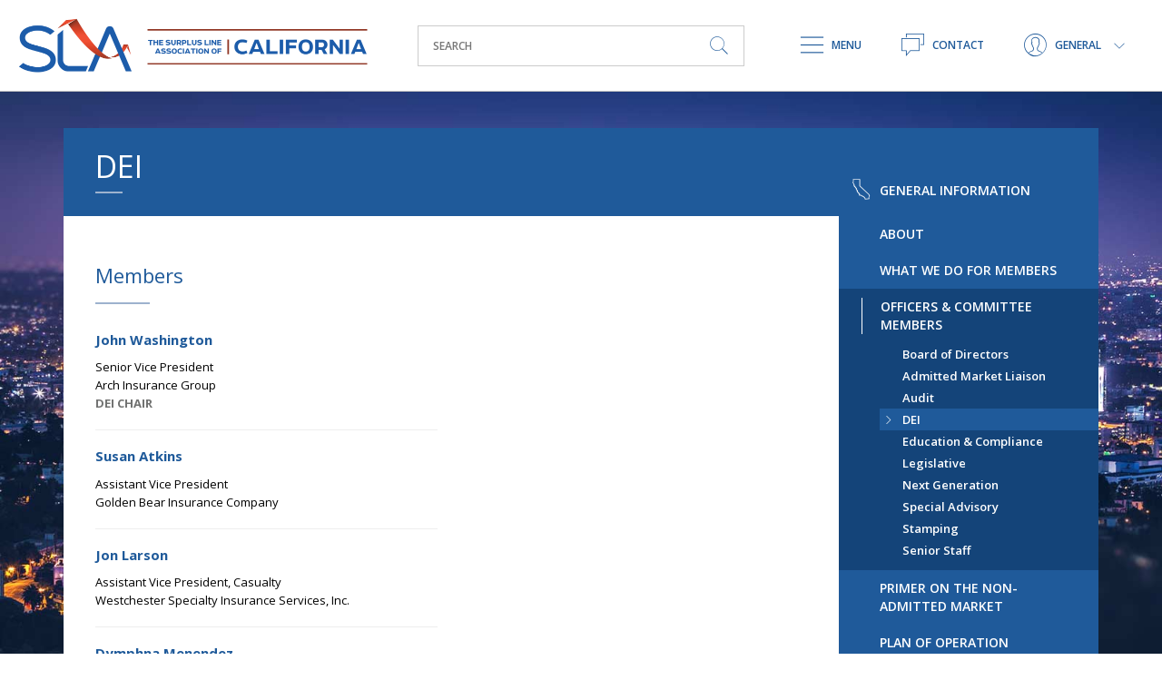

--- FILE ---
content_type: text/html; charset=utf-8
request_url: https://www.slacal.com/general-information/officers-committee-members/dei
body_size: 99503
content:



<!DOCTYPE html>


<!--[if lt IE 7]>      <html class="no-js lt-ie9 lt-ie8 lt-ie7"> <![endif]-->
<!--[if IE 7]>         <html class="no-js lt-ie9 lt-ie8"> <![endif]-->
<!--[if IE 8]>         <html class="no-js lt-ie9"> <![endif]-->
<!--[if gt IE 8]><!-->
<html class="no-js">
<!--<![endif]-->
<!--
SERVER: EC2AMAZ-OIIHJQS
VERSION: 2.21.0
BRANCH: 
CHANGE_SET: 
BUILD_TIME: 1/1/0001 12:00:00 AM
-->
<script>
    var baPath = 'ba.slacal.com';

    
    var _data = { "datasource": "website" };
     
</script>
<head id="head"><meta http-equiv="content-type" content="text/html; charset=utf-8" /><meta http-equiv="X-UA-Compatible" content="IE=edge,chrome=1" /><meta name="viewport" content="width=device-width, initial-scale=1.0" />
<meta name="HandheldFriendly" content="True" />
<meta http-equiv="cleartype" content="on" />
<meta name="title" content="Surplus Line Assocation of California" />
<meta name="description" content="Surplus Line Association of California website." />
<meta name="application-name" content="Surplus Line Association of California" />
<meta name="msapplication-tooltip" content="Surplus Line Association of California" />
<link rel="canonical" href="https://www.slacal.com/" />
<meta name="msapplication-window" content="width=1024;height=768" />
<meta name="msapplication-starturl" content="./" />
<meta name="msapplication-navbutton-color" content="#0047BA" />
<meta name="msapplication-TileColor" content="#FFFFFF" />
<meta name="msapplication-TileImage" content='/Sitefinity/WebsiteTemplates/SLACWebsiteTemplate/App_Themes/SLACWebsiteTheme/Icons/apple-touch_icon_114x114.png' />

 

<link rel="shortcut icon" href='/favicon.ico' />
<link rel="shortcut icon" href='/Sitefinity/WebsiteTemplates/SLACWebsiteTemplate/App_Themes/SLACWebsiteTheme/Icons/apple-touch_icon_144x144.png' />
<link rel="apple-touch-icon-precomposed" sizes="144x144" href='/Sitefinity/WebsiteTemplates/SLACWebsiteTemplate/App_Themes/SLACWebsiteTheme/Icons/apple-touch_icon_144x144.png' />
<link rel="apple-touch-icon-precomposed" sizes="114x114" href='/Sitefinity/WebsiteTemplates/SLACWebsiteTemplate/App_Themes/SLACWebsiteTheme/Icons/apple-touch_icon_114x114.png' />
<link rel="apple-touch-icon-precomposed" sizes="72x72" href='/Sitefinity/WebsiteTemplates/SLACWebsiteTemplate/App_Themes/SLACWebsiteTheme/Icons/apple-touch_icon_72x72.png' />
<link rel="apple-touch-icon-precomposed" href='/Sitefinity/WebsiteTemplates/SLACWebsiteTemplate/App_Themes/SLACWebsiteTheme/Icons/apple-touch_icon_57x57.png' />

<link href="https://fonts.googleapis.com/css?family=Open+Sans:400,400i,600,600i,700,700i,800,800i&display=swap" rel="stylesheet">

        <!--[if lt IE 9]>           
            <script type="text/javascript" src="../../Sitefinity/WebsiteTemplates/SLACWebsiteTemplate/JS/script.top.min.js" async="async"></script>
        <![endif]-->
    <title>
	DEI
</title>
        <script async src="https://www.googletagmanager.com/gtag/js?id=" + "G-NL5L1W5ZSK" > </script>
        <script>
            window.dataLayer = window.dataLayer || [];
            function gtag() { dataLayer.push(arguments); }
            gtag('js', new Date());

            gtag('config', "G-NL5L1W5ZSK");    
        </script>
        
    <script>
        (function () {
            var ba = document.createElement('script'); ba.type = 'text/javascript'; ba.async = true;
            var t = new Date();
            ba.src = ('https:' == document.location.protocol ? 'https://' : 'http://') + baPath + '/track/ba.js?=' + t.getTime().toString();
            var s = document.getElementsByTagName('script')[0]; s.parentNode.insertBefore(ba, s);
        })();
    </script>
  
<meta name="Generator" content="Sitefinity 13.1.7421.0 SE" /><link rel="canonical" href="https://www.slacal.com/general-information/officers-committee-members/dei" /><link href="/Telerik.Web.UI.WebResource.axd?d=PMrIT5dOWaVYIcpFWUE4nI20zJYcFK526C1WmlOBeNK8Kf7W-wHcDfsE3lK3Q9v9uwDJnbMHdkdUIMpycd92r3W7oKJfN-H6x9LwEdFm8H-vWNVsUtPTdlIeC5YrVz6v0&amp;t=638840802637275692&amp;compress=0&amp;_TSM_CombinedScripts_=%3b%3bTelerik.Sitefinity.Resources%2c+Version%3d13.1.7421.0%2c+Culture%3dneutral%2c+PublicKeyToken%3db28c218413bdf563%3aen%3ae65428e1-6910-415d-a2be-39acc003a00f%3a7a90d6a%3bTelerik.Web.UI%2c+Version%3d2020.2.512.40%2c+Culture%3dneutral%2c+PublicKeyToken%3d121fae78165ba3d4%3aen%3ac5e9e43b-666d-41d4-bd4d-f3e90218bbbc%3a580b2269" type="text/css" rel="stylesheet" /><link href="/Sitefinity/WebsiteTemplates/SLACWebsiteTemplate/App_Themes/SLACWebsiteTheme/global/slac-web-icons.css?v=638079997440000000" type="text/css" rel="stylesheet" /><link href="/Sitefinity/WebsiteTemplates/SLACWebsiteTemplate/App_Themes/SLACWebsiteTheme/global/styles-v2019-10.less?v=638079997440000000" type="text/css" rel="stylesheet" /></head>
<body class="standard">
    <!-- HTML5 Shim and Respond.js IE8 support of HTML5 elements and media queries -->
    <!-- WARNING: Respond.js doesn't work if you view the page via file:// -->
    <!--[if lt IE 9]>
      <script src="https://oss.maxcdn.com/html5shiv/3.7.2/html5shiv.min.js"></script>
      <script src="https://oss.maxcdn.com/respond/1.4.2/respond.min.js"></script>
    <![endif]-->
    <!--[if lt IE 7]>
            <p class="chromeframe">You are using an <strong>outdated</strong> browser. Please <a href="http://browsehappy.com/">upgrade your browser</a>.</p>
        <![endif]-->
    <form method="post" action="./dei" id="aspnetForm">
<div class="aspNetHidden">
<input type="hidden" name="RadScriptManager1_TSM" id="RadScriptManager1_TSM" value="" />
<input type="hidden" name="ctl06_TSSM" id="ctl06_TSSM" value="" />
<input type="hidden" name="__VIEWSTATE" id="__VIEWSTATE" value="qgT2E6u3I6LSQ3EMvqTpqzLVHdGkArS1TDhIVoRF/3jGuEMeCG3ibzOr/d0bsucjN6IfdA9nQPVKy8cHISYFcWaAe/fGSBVs0HEvJRLmd0EwVTzTqZxbyPGGlFUifFsvAauVG/7i17FNF3+mys1ZwjMh3zO3TByi3Scqi4oZQl3f7/Q5mwyVGuqXHxMNlCRsXnaUrByXpTImsy+WwpuYIw==" />
</div>


<script src="/ScriptResource.axd?d=[base64]" type="text/javascript"></script>
<script src="/Telerik.Web.UI.WebResource.axd?_TSM_HiddenField_=RadScriptManager1_TSM&amp;compress=0&amp;_TSM_CombinedScripts_=%3b%3bTelerik.Web.UI%2c+Version%3d2020.2.512.40%2c+Culture%3dneutral%2c+PublicKeyToken%3d121fae78165ba3d4%3aen%3ac5e9e43b-666d-41d4-bd4d-f3e90218bbbc%3aa1a4383a" type="text/javascript"></script>
<div class="aspNetHidden">

	<input type="hidden" name="__VIEWSTATEGENERATOR" id="__VIEWSTATEGENERATOR" value="D0496CA7" />
</div>       
    
    
    <a accesskey="s" href="#cpw_main" id="sfSkip" class="sr-only">
        Skip To The Main Content</a>
    <!--  ============================================================================== -->
    <div id="PublicWrapper" class="sfPublicWrapper">
        <div id="PushContainer" class="city3">
	
            <!--  ============================================================================== -->
            <div id="cookieless" class="alert alert-danger hidden" style="margin:0;">
                <strong>IMPORTANT:</strong>
                This website requires the use of cookies to store your user group selection. Please enable cookies in your browser. 
            </div>
            <header id="HeaderWrapper" role="heading" class="clearfix logo">
                <div id="LogoWrapper">
                    <a class="header-logo-link" href="/">
                        <img src="/Sitefinity/WebsiteTemplates/SLACWebsiteTemplate/App_Themes/SLACWebsiteTheme/Images/slac-logo.png"
                                alt="SLA California logo" />
                    </a>
                </div>
                <div id="HeaderOptionsWrapper">
                    <ul id="HeaderOptions" class="list-unstyled list-inline hidden-print">
                        <li class="hidden-md hidden-lg">
                            <a href="/search">
                                <span class="slac-icon-search"></span>
                            </a>
                        </li>
                        <li class="hidden-xs hidden-sm">
                            <button class="btn-link" type="button" onclick="SLACALWEB.pushmenu.toggleMenu(); return false;">
                                <span class="slac-icon-menu"></span>
                                <span class="link-text visible-lg-inline-block">Menu</span>
                            </button>
                        </li>
                        <li class="toggled-control contact-pane-controls">
                            <button type="button" class="btn-link btn-contact-open" data-contact="open">
                                <span class="slac-icon-contact"></span>
                                <span class="link-text visible-lg-inline-block">Contact</span>
                            </button>
                            <button type="button" class="btn-link btn-contact-close" data-contact="close">
                                <span class="slac-icon-close"></span>
                            </button>
                        </li>
                        <li id="GenDropdown" class="toggled-control dropdown">
                            <button class="btn btn-link dropdown-toggle" type="button" data-toggle="dropdown" id="userPerspectiveMenu">
                                <span class="slac-icon-user hidden-lg user-indicator-icon"></span>
                                <span class="slac-icon-user visible-lg-inline-block"></span>
                                <span class="link-text visible-lg-inline-block" id="currentSection">General</span>
                                <span class="slac-icon-close"></span>
                                <span class="link-arrow slac-icon-chevron-down visible-lg-inline-block"></span>
                            </button>
                            <ul class="dropdown-menu dropdown-menu-right" role="menu" aria-labelledby="userPerspectiveMenu">
                                <li role="presentation"><a role="menuitem" tabindex="-1" href="/home/general/">General</a></li>
                                <li role="presentation"><a role="menuitem" tabindex="-1" href="/home/broker/">Broker</a></li>
                                <li role="presentation"><a role="menuitem" tabindex="-1" href="/home/filer/">Filer</a></li>
                                <li role="presentation"><a role="menuitem" tabindex="-1" href="/home/compliance/">Compliance</a></li>
                                <li role="presentation"><a role="menuitem" tabindex="-1" href="/home/insurer/">Insurer</a></li>
                            </ul>
                        </li>
                        <li class="hidden-md hidden-lg">
                            <button id="MenuToggle" type="button" class="btn-link" onclick="SLACALWEB.pushmenu.toggleMenu(); return false;">
                                <span class="slac-icon-menu"></span>
                            </button>
                        </li>
                    </ul>
                </div>
                <div id="SearchWrapper" class="hidden-xs hidden-sm hidden-print">
                    

<div class="form" role="form">
    <div class="">
        <label class="sr-only" for="GlobalSearch">Search</label>
        <div class="input-group search-box" data-search-target="/search-results">
            <input type="text" class="form-control input-lg search-input" id="GlobalSearch" placeholder="SEARCH" />
            <span class="input-group-btn">
                <button class="btn btn-default btn-lg search-button" type="button" id="GlobalSearchButton"><span class="slac-icon-search"></span></button>
            </span>
        </div>
    </div>
</div>
                </div>
            </header>
            <div class="main-content-wrapper">
                <input name="__RequestVerificationToken" type="hidden" value="QjwEV22h2BzKVl4ukqTz5-aVbIyr6txJkb8BhqvDnks_B-Jl9WPnKFkV0t3JcUMCXqQJPXx8tMXZdhDCd7_VbgdqYzVWh_aj8u1Z6zGwKZM1" />

                
<div class="container">
    <!--  ============================================================================== -->
    <section id="MainWrapper" role="region" class="">
        <div class="row row-interior">
            <div class="col-interior-main col-xs-24 col-sm-18">
                <div id="cph_main_T2764A5DE001_Col00" class="sf_colsIn area-main-title"><h1 id="cph_main_T2764A5DE005_LblPageTitle" class="page-title">
		DEI
	</h1>

                </div>                                
                <div id="cph_main_T2764A5DE001_Col01" class="sf_colsIn area-main-content"><div class="sf_cols row">
    <div class="sf_colsOut sf_2cols_1_50 col-xs-24 col-sm-24 col-md-12 col-lg-12">
        <div id="cph_main_C002_Col00" class="sf_colsIn sf_2cols_1in_50"><div class='sfContentBlock'><h2>Members</h2>
<br />
<p>
<span class="content-title">John Washington</span></p>
<p>Senior Vice President<br />
Arch Insurance Group<br />
<strong><span style="color: #717271;">DEI CHAIR</span></strong>
</p>
<hr />
<p>
<span class="content-title">Susan Atkins</span></p>
<p>Assistant Vice President<br />
Golden Bear Insurance Company
</p>
<hr />
<p>
<span class="content-title">Jon Larson</span></p>
<p>Assistant Vice President, Casualty<br />
Westchester Specialty Insurance Services, Inc.
</p>
<hr />
<p>
<span class="content-title">Dymphna Menendez</span></p>
<p>
Assistant Vice President<br />
Arch Insurance Group
</p>
<hr />
<p>
<span class="content-title">Phaedra Jackson</span></p>
<p>AVP, Operations &amp; Administration Manager<br />
Surplus Line Association of CA<br />
<strong><span style="color: #717271;">STAFF LIAISON</span></strong>
</p>
<hr />
<br />

</div>
        </div>
    </div>
    <div class="sf_colsOut sf_2cols_2_50 col-xs-24 col-sm-24 col-md-12 col-lg-12">
        <div id="cph_main_C002_Col01" class="sf_colsIn sf_2cols_2in_50">
        </div>
    </div>
</div>

                </div>    
                  
            </div>
            <div class="col-interior-sidebar hidden-xs col-sm-6 hidden-print">
                <div id="cph_main_T2764A5DE001_Col02" class="sf_colsIn area-sidebar-navigation">

<div class="section-navigation">

	<div class='snGroup snGroupLevel0 snGroupSelectedAncestor'><ul class='snList snListLevel0 snListSelectedAncestor list-unstyled'><li class='snItem snItemLevel0  snItemSelectedAncestor'><a class='snLink snLinkLevel0  snLinkSelectedAncestor' href='/general-information'><span class='snText snTextLevel0'><i class='slac-icon-about'></i>General Information</span></a><div class='snGroup snGroupLevel1 '><ul class='snList snListLevel1  list-unstyled'><li class='snItem snItemLevel1  '><a class='snLink snLinkLevel1  ' href='/general-information/about'><span class='snText snTextLevel1'>About</span></a></li><li class='snItem snItemLevel1  '><a class='snLink snLinkLevel1  ' href='/general-information/what-we-do-for-members'><span class='snText snTextLevel1'>What We Do For Members</span></a></li><li class='snItem snItemLevel1  snItemSelectedAncestor'><a class='snLink snLinkLevel1  snLinkSelectedAncestor' href='/general-information/officers-committee-members'><span class='snText snTextLevel1'>Officers & Committee Members</span></a><div class='snGroup snGroupLevel2 '><ul class='snList snListLevel2  list-unstyled'><li class='snItem snItemLevel2  '><a class='snLink snLinkLevel2  ' href='/general-information/officers-committee-members/board-of-directors'><span class='snText snTextLevel2'>Board of Directors</span></a></li><li class='snItem snItemLevel2  '><a class='snLink snLinkLevel2  ' href='/general-information/officers-committee-members/admitted-market-liaison'><span class='snText snTextLevel2'>Admitted Market Liaison</span></a></li><li class='snItem snItemLevel2  '><a class='snLink snLinkLevel2  ' href='/general-information/officers-committee-members/audit'><span class='snText snTextLevel2'>Audit</span></a></li><li class='snItem snItemLevel2 snItemSelected '><a class='snLink snLinkLevel2 snLinkSelected ' href='/general-information/officers-committee-members/dei'><span class='snText snTextLevel2'><i class='slac-icon-nav-chevron-right'></i>DEI</span></a></li><li class='snItem snItemLevel2  '><a class='snLink snLinkLevel2  ' href='/general-information/officers-committee-members/education-and-compliance'><span class='snText snTextLevel2'>Education & Compliance</span></a></li><li class='snItem snItemLevel2  '><a class='snLink snLinkLevel2  ' href='/general-information/officers-committee-members/legislative'><span class='snText snTextLevel2'>Legislative</span></a></li><li class='snItem snItemLevel2  '><a class='snLink snLinkLevel2  ' href='/general-information/officers-committee-members/next-generation'><span class='snText snTextLevel2'>Next Generation</span></a></li><li class='snItem snItemLevel2  '><a class='snLink snLinkLevel2  ' href='/general-information/officers-committee-members/special-advisory'><span class='snText snTextLevel2'>Special Advisory</span></a></li><li class='snItem snItemLevel2  '><a class='snLink snLinkLevel2  ' href='/general-information/officers-committee-members/stamping'><span class='snText snTextLevel2'>Stamping</span></a></li><li class='snItem snItemLevel2  '><a class='snLink snLinkLevel2  ' href='/general-information/officers-committee-members/management'><span class='snText snTextLevel2'>Senior Staff</span></a></li></ul></div></li><li class='snItem snItemLevel1  '><a class='snLink snLinkLevel1  ' href='/general-information/primer-on-the-non-admitted-market'><span class='snText snTextLevel1'>Primer on the Non-Admitted Market</span></a></li><li class='snItem snItemLevel1  '><a class='snLink snLinkLevel1  ' href='/general-information/plan-of-operation'><span class='snText snTextLevel1'>Plan of Operation</span></a></li><li class='snItem snItemLevel1  '><a class='snLink snLinkLevel1  ' href='/general-information/constitution'><span class='snText snTextLevel1'>Constitution</span></a></li><li class='snItem snItemLevel1  '><a class='snLink snLinkLevel1  ' href='/general-information/photo-gallery'><span class='snText snTextLevel1'>Photo Gallery</span></a></li><li class='snItem snItemLevel1  '><a class='snLink snLinkLevel1  ' href='/general-information/sla-videos'><span class='snText snTextLevel1'>SLA Videos</span></a></li><li class='snItem snItemLevel1  '><a class='snLink snLinkLevel1  ' href='/general-information/staff-news'><span class='snText snTextLevel1'>Staff News</span></a></li><li class='snItem snItemLevel1  '><a class='snLink snLinkLevel1  ' href='/general-information/whats-new-with-the-sla'><span class='snText snTextLevel1'>What's New with the SLA</span></a></li><li class='snItem snItemLevel1  '><a class='snLink snLinkLevel1  ' href='/general-information/industry-calendar'><span class='snText snTextLevel1'>Industry Calendar</span></a></li><li class='snItem snItemLevel1  '><a class='snLink snLinkLevel1  ' href='/general-information/sla-events'><span class='snText snTextLevel1'>SLA Events</span></a></li></ul></div></li></ul></div>
</div>


                </div>
                <div id="cph_main_T2764A5DE001_Col03" class="sf_colsIn area-sidebar-tiles">
                </div>                
            </div>
        </div>
        <div id="cph_main_T2764A5DE001_breadcrumb" class="sf_colsIn area-crumbs visible-xs"><div id="cph_main_T2764A5DE008">
		

<div class="slacal-custom-breadcrumb visible-xs">
    <span id="cph_main_T2764A5DE008_ctl00_ctl00_BreadcrumbLabel" class="sfBreadcrumbLabel" style="display:none;"></span>
    <div id="ctl00_cph_main_T2764A5DE008_ctl00_ctl00_Breadcrumb" class="RadSiteMap RadSiteMap_Default">
			<!-- 2020.2.512.40 --><ul class="rsmFlow rsmLevel rsmOneLevel">
				<li class="rsmItem sfBreadcrumbNavigation"><a class="rsmLink" href="../../welcome">Welcome</a><span class='sfBreadcrumbNodeSeparator'>/</span></li> <li class="rsmItem sfBreadcrumbNavigation"><a class="rsmLink" href="../officers-committee-members">Officers &amp; Committee Members</a><span class='sfBreadcrumbNodeSeparator'>/</span></li> <li class="rsmItem sfNoBreadcrumbNavigation"><a class="rsmLink" href="javascript: void(0)">DEI</a></li>
			</ul><input id="ctl00_cph_main_T2764A5DE008_ctl00_ctl00_Breadcrumb_ClientState" name="ctl00_cph_main_T2764A5DE008_ctl00_ctl00_Breadcrumb_ClientState" type="hidden" />
		</div>
</div>
	</div>
        </div>         
    </section>
</div>



            </div>
            <!--  ============================================================================== -->
            <footer id="FooterWrapper" role="region" class="hidden-print">
                <div class="container-fluid">
                    <div class="row">
                        <div id="FooterCol1" class="col-xs-22 col-md-8">
                            <ul class="list-unstyled footer-list clearfix">
                                <li><span>The Surplus Line Association of California</span></li>                           
                                <li class="hidden-md hidden-lg"><span>Copyright &copy; 2018</span></li>
                                <li class="hidden-md hidden-lg"><span>|</span></li>
                                <li class="hidden-md hidden-lg"><a href="https://www.youtube.com/embed/OuGSC3_JREw?autoplay=1&rel=0" class="outbound" target="_blank" data-outbound-label="Website Tour Video">Website Video Tour</a></li>
                                <li class="hidden-md hidden-lg"><span>|</span></li>
                                <li class="hidden-md hidden-lg"><a href="/home/employee">Employee Portal</a></li>
                                <li class="hidden-md hidden-lg"><span>|</span></li>          
                                <li class="hidden-md hidden-lg"><a href="https://slacal.boardeffect.com" target="_blank">BoardEffect</a></li>
                                <li class="hidden-md hidden-lg"><span>|</span></li>
                                <li class="hidden-md hidden-lg"><a href="/resources/frequently-asked-questions/general-information">FAQs</a></li>
                                <li class="hidden-md hidden-lg"><span>|</span></li>
                                <li class="hidden-md hidden-lg"><a href="/terms-of-use-privacy-policy">Terms &amp; Privacy</a></li>
                                <li class="hidden-md hidden-lg hidden-xs"><span>|</span></li>
                                <li class="hidden-md hidden-lg hidden-xs"><a href="/site-map">Site Map</a></li>
                            </ul>
                        </div>
                        <div id="FooterCol2" class="hidden-xs hidden-sm col-md-6">

                            <ul class="list-unstyled footer-list clearfix">
                                <li><span class="footer-item">Copyright &copy; 2026</span></li>
                                <li><span>|</span></li>
                                <li><a href="/terms-of-use-privacy-policy">Terms of Use &amp; Privacy Policy</a></li>
                            </ul>
                        </div>
                        <div id="FooterCol3" class="col-xs-2 col-md-10">
                            <ul class="list-unstyled footer-list clearfix">
                                <li class="hidden-xs hidden-sm"><a href="https://www.youtube.com/embed/OuGSC3_JREw?autoplay=1&rel=0" class="outbound" target="_blank" data-outbound-label="Website Tour Video">Website Video Tour</a></li>
                                <li class="hidden-xs hidden-sm"><span> | </span></li>
                                <li class="hidden-xs hidden-sm"><a href="/home/employee">Employee Portal</a></li>
                                <li class="hidden-xs hidden-sm"><span> | </span></li>
                                <li class="hidden-xs hidden-sm"><a href="https://slacal.boardeffect.com" target="_blank">BoardEffect</a></li>
                                <li class="hidden-xs hidden-sm"><span> | </span></li>
                                <li class="hidden-xs hidden-sm"><a href="/resources/frequently-asked-questions/general-information">FAQs</a></li>
                                <li class="hidden-xs hidden-sm"><span> | </span></li>
                                <li class="hidden-xs hidden-sm"><a href="/site-map">Site Map</a></li>
                                <li class="footer-item-twitter"><a href="https://twitter.com/SLACALNews" target="_blank"><span class="slac-icon-twitter"></span></a></li>
                            </ul>
                        </div>
                    </div>
                </div>
            </footer>

            

<!-- Modal -->
<div class="modal fade" id="myModal" tabindex="-1" role="dialog" aria-labelledby="myModalLabel" aria-hidden="true">
  <div class="modal-dialog">
    <div class="modal-content">
      <div class="modal-body">
        <button type="button" class="close" data-dismiss="modal"><span aria-hidden="true">&times;</span><span class="sr-only">Close</span></button>
        <div class="modal-body-content">
        </div>
      </div>
    </div>
  </div>
</div>

        
</div>
        



<style>
    .mlpm_w ul.collapse {
        padding-bottom: 10px;
    }
    nav.mlpm_w {
        width: 550px;
        overflow-y: scroll;
    }
</style>
<div id="menu" style="width: 0; overflow: hidden; ">
    <nav style="min-width: 0px;">
        <ul class="pm-level-0">
            
                            <li>
                                <a href="/general-information">
                                    <i class='slac-icon-about'></i>
                                    General Information
                                    <br /><span class="page-tagline">Learn about the SLA</span>
                                </a>
                                
                                <ul id="PushNav_ctl00_ctl00_ctl00_ctl00_childNodesContainer" class="pm-level-1 collapse">
                            <li>
                                <a href="/general-information/about">
                                    
                                    About
                                </a>
                                
                                
                            </li>
                        
                            <li>
                                <a href="/general-information/what-we-do-for-members">
                                    
                                    What We Do For Members
                                </a>
                                
                                
                            </li>
                        
                            <li>
                                <a href="/general-information/officers-committee-members">
                                    
                                    Officers & Committee Members
                                </a>
                                
                                <ul id="PushNav_ctl00_ctl00_ctl00_ctl00_ctl03_childNodesContainer" class="collapse">
                            <li>
                                <a href="/general-information/officers-committee-members/board-of-directors">
                                    
                                    Board of Directors
                                    <br /><span class="page-tagline"></span>
                                </a>
                                
                                
                            </li>
                        
                            <li>
                                <a href="/general-information/officers-committee-members/admitted-market-liaison">
                                    
                                    Admitted Market Liaison
                                    <br /><span class="page-tagline"></span>
                                </a>
                                
                                
                            </li>
                        
                            <li>
                                <a href="/general-information/officers-committee-members/audit">
                                    
                                    Audit
                                    <br /><span class="page-tagline"></span>
                                </a>
                                
                                
                            </li>
                        
                            <li>
                                <a href="/general-information/officers-committee-members/dei">
                                    
                                    DEI
                                    <br /><span class="page-tagline"></span>
                                </a>
                                
                                
                            </li>
                        
                            <li>
                                <a href="/general-information/officers-committee-members/education-and-compliance">
                                    
                                    Education & Compliance
                                    <br /><span class="page-tagline"></span>
                                </a>
                                
                                
                            </li>
                        
                            <li>
                                <a href="/general-information/officers-committee-members/legislative">
                                    
                                    Legislative
                                    <br /><span class="page-tagline"></span>
                                </a>
                                
                                
                            </li>
                        
                            <li>
                                <a href="/general-information/officers-committee-members/next-generation">
                                    
                                    Next Generation
                                    <br /><span class="page-tagline"></span>
                                </a>
                                
                                
                            </li>
                        
                            <li>
                                <a href="/general-information/officers-committee-members/special-advisory">
                                    
                                    Special Advisory
                                    <br /><span class="page-tagline"></span>
                                </a>
                                
                                
                            </li>
                        
                            <li>
                                <a href="/general-information/officers-committee-members/stamping">
                                    
                                    Stamping
                                    <br /><span class="page-tagline"></span>
                                </a>
                                
                                
                            </li>
                        
                            <li>
                                <a href="/general-information/officers-committee-members/management">
                                    
                                    Senior Staff
                                    <br /><span class="page-tagline"></span>
                                </a>
                                
                                
                            </li>
                        </ul>
                            </li>
                        
                            <li>
                                <a href="/general-information/primer-on-the-non-admitted-market">
                                    
                                    Primer on the Non-Admitted Market
                                </a>
                                
                                
                            </li>
                        
                            <li>
                                <a href="/general-information/plan-of-operation">
                                    
                                    Plan of Operation
                                </a>
                                
                                
                            </li>
                        
                            <li>
                                <a href="/general-information/constitution">
                                    
                                    Constitution
                                </a>
                                
                                
                            </li>
                        
                            <li>
                                <a href="/general-information/photo-gallery">
                                    
                                    Photo Gallery
                                </a>
                                
                                
                            </li>
                        
                            <li>
                                <a href="/general-information/sla-videos">
                                    
                                    SLA Videos
                                </a>
                                
                                
                            </li>
                        
                            <li>
                                <a href="/general-information/staff-news">
                                    
                                    Staff News
                                </a>
                                
                                
                            </li>
                        
                            <li>
                                <a href="/general-information/whats-new-with-the-sla">
                                    
                                    What's New with the SLA
                                </a>
                                
                                
                            </li>
                        
                            <li>
                                <a href="/general-information/industry-calendar">
                                    
                                    Industry Calendar
                                </a>
                                
                                
                            </li>
                        
                            <li>
                                <a href="/general-information/sla-events">
                                    
                                    SLA Events
                                </a>
                                
                                
                            </li>
                        </ul>
                            </li>
                        
                            <li>
                                <a href="/brokers">
                                    <i class='slac-icon-user'></i>
                                    Brokers
                                    <br /><span class="page-tagline">Forms, Filing Information</span>
                                </a>
                                
                                <ul id="PushNav_ctl00_ctl00_ctl00_ctl01_childNodesContainer" class="pm-level-1 collapse">
                            <li>
                                <a href="/brokers/broker-general-information" target="_blank">
                                    
                                    Broker General Information
                                </a>
                                
                                
                            </li>
                        
                            <li>
                                <a href="/brokers/broker-filing-procedures" target="_blank">
                                    
                                    Broker Filing Procedures
                                </a>
                                
                                
                            </li>
                        
                            <li>
                                <a href="/brokers/broker-member-lookup">
                                    
                                    Broker Member Lookup
                                </a>
                                
                                
                            </li>
                        
                            <li>
                                <a href="/brokers/broker-change-request-form">
                                    
                                    Broker Change Request Form
                                </a>
                                
                                
                            </li>
                        
                            <li>
                                <a href="/brokers/broker-contact-request-form">
                                    
                                    Broker Contact Request Form
                                </a>
                                
                                
                            </li>
                        
                            <li>
                                <a href="/brokers/broker-filing-forms" target="_blank">
                                    
                                    Broker Filing Forms
                                </a>
                                
                                
                            </li>
                        
                            <li>
                                <a href="/brokers/tagging-procedures" target="_blank">
                                    
                                    Tagging Procedures
                                </a>
                                
                                
                            </li>
                        
                            <li>
                                <a href="/brokers/coverage-codes" target="_blank">
                                    
                                    Coverage Codes
                                </a>
                                
                                
                            </li>
                        
                            <li>
                                <a href="/brokers/export-list" target="_blank">
                                    
                                    Export List
                                </a>
                                
                                
                            </li>
                        </ul>
                            </li>
                        
                            <li>
                                <a href="/education">
                                    <i class='slac-icon-education'></i>
                                    Education & Compliance
                                    <br /><span class="page-tagline">Licensing Information, Courses and Seminars</span>
                                </a>
                                
                                <ul id="PushNav_ctl00_ctl00_ctl00_ctl02_childNodesContainer" class="pm-level-1 collapse">
                            <li>
                                <a href="/education/general-information">
                                    
                                    General Information
                                </a>
                                
                                
                            </li>
                        
                            <li>
                                <a href="/education/learning-center" target="_blank">
                                    
                                    Learning Center
                                </a>
                                
                                
                            </li>
                        
                            <li>
                                <a href="/education/courses" target="_blank">
                                    
                                    Courses
                                </a>
                                
                                
                            </li>
                        
                            <li>
                                <a href="/education/2-hour-surplus-line-broker-training-requirement" target="_blank">
                                    
                                    2-Hour Surplus Line Broker Training Requirement
                                </a>
                                
                                
                            </li>
                        
                            <li>
                                <a href="/education/how-to-obtain-a-sl-broker-license">
                                    
                                    How to Obtain a Surplus Line Broker License
                                </a>
                                
                                
                            </li>
                        
                            <li>
                                <a href="/education/training-manual">
                                    
                                    Broker Filing Procedures
                                </a>
                                
                                
                            </li>
                        
                            <li>
                                <a href="/education/introduction-to-surplus-lines">
                                    
                                    Introduction to Surplus Lines
                                </a>
                                
                                <ul id="PushNav_ctl00_ctl00_ctl00_ctl02_ctl07_childNodesContainer" class="collapse">
                            <li>
                                <a href="/education/introduction-to-surplus-lines/general-information">
                                    
                                    General Information
                                    <br /><span class="page-tagline"></span>
                                </a>
                                
                                
                            </li>
                        
                            <li>
                                <a href="/education/introduction-to-surplus-lines/building-relationships-sl-brokers-and-retailers">
                                    
                                    Building Relationships SL Brokers and Retailers
                                    <br /><span class="page-tagline"></span>
                                </a>
                                
                                
                            </li>
                        
                            <li>
                                <a href="/education/introduction-to-surplus-lines/tutorials" target="_blank">
                                    
                                    Tutorials
                                    <br /><span class="page-tagline"></span>
                                </a>
                                
                                
                            </li>
                        </ul>
                            </li>
                        </ul>
                            </li>
                        
                            <li>
                                <a href="/industry-reports">
                                    <i class='slac-icon-market-metrics'></i>
                                    Industry Reports
                                    <br /><span class="page-tagline">Premium and Item Volume, Trends</span>
                                </a>
                                
                                <ul id="PushNav_ctl00_ctl00_ctl00_ctl03_childNodesContainer" class="pm-level-1 collapse">
                            <li>
                                <a href="/industry-reports/general-information">
                                    
                                    General Information
                                </a>
                                
                                
                            </li>
                        
                            <li>
                                <a href="/industry-reports/monthly-policy-totals-by-submitted-date">
                                    
                                    Monthly Policy Totals by Submitted Date
                                </a>
                                
                                
                            </li>
                        
                            <li>
                                <a href="/industry-reports/california-surplus-lines-market-index">
                                    
                                    California Surplus Lines Market Index
                                </a>
                                
                                
                            </li>
                        
                            <li>
                                <a href="/industry-reports/california-premium">
                                    
                                    California Premium By Insurer
                                </a>
                                
                                
                            </li>
                        
                            <li>
                                <a href="/industry-reports/premium-trends">
                                    
                                    Premium Trends
                                </a>
                                
                                
                            </li>
                        
                            <li>
                                <a href="/industry-reports/premium-by-policy-type">
                                    
                                    Premium by Policy Type
                                </a>
                                
                                
                            </li>
                        
                            <li>
                                <a href="/industry-reports/premium-by-naics">
                                    
                                    Premium by NAICS
                                </a>
                                
                                
                            </li>
                        
                            <li>
                                <a href="/industry-reports/broker-compliance">
                                    
                                    Broker Compliance
                                </a>
                                
                                
                            </li>
                        
                            <li>
                                <a href="/industry-reports/compliance">
                                    
                                    Percentage by Submission Type
                                </a>
                                
                                
                            </li>
                        
                            <li>
                                <a href="/industry-reports/filings-by-submission-type">
                                    
                                    Filings by Submission Type
                                </a>
                                
                                
                            </li>
                        
                            <li>
                                <a href="/industry-reports/top-brokers-by-group">
                                    
                                    Top Brokers By Group
                                </a>
                                
                                
                            </li>
                        
                            <li>
                                <a href="/industry-reports/top-carriers-by-ultimate-parent">
                                    
                                    Top Carriers by Ultimate Parent
                                </a>
                                
                                
                            </li>
                        
                            <li>
                                <a href="/industry-reports/stamping-office-stats">
                                    
                                    U.S. Stamping Office Statistics
                                </a>
                                
                                
                            </li>
                        
                            <li>
                                <a href="/industry-reports/industry-reports-archive">
                                    
                                    Industry Reports Archive
                                </a>
                                
                                <ul id="PushNav_ctl00_ctl00_ctl00_ctl03_ctl14_childNodesContainer" class="collapse">
                            <li>
                                <a href="/industry-reports/industry-reports-archive/california-surplus-lines-market-index">
                                    
                                    California Surplus Lines Market Index
                                    <br /><span class="page-tagline"></span>
                                </a>
                                
                                
                            </li>
                        
                            <li>
                                <a href="/industry-reports/industry-reports-archive/california-premium">
                                    
                                    California Premium By Insurer
                                    <br /><span class="page-tagline"></span>
                                </a>
                                
                                
                            </li>
                        
                            <li>
                                <a href="/industry-reports/industry-reports-archive/premium-by-policy-type">
                                    
                                    Premium by Policy Type
                                    <br /><span class="page-tagline"></span>
                                </a>
                                
                                
                            </li>
                        
                            <li>
                                <a href="/industry-reports/industry-reports-archive/premium-by-naics-sector">
                                    
                                    Premium By NAICS Sector
                                    <br /><span class="page-tagline"></span>
                                </a>
                                
                                
                            </li>
                        
                            <li>
                                <a href="/industry-reports/industry-reports-archive/premium-by-naics-subsector">
                                    
                                    Premium By NAICS Subsector
                                    <br /><span class="page-tagline"></span>
                                </a>
                                
                                
                            </li>
                        
                            <li>
                                <a href="/industry-reports/industry-reports-archive/broker-compliance">
                                    
                                    Broker Compliance
                                    <br /><span class="page-tagline"></span>
                                </a>
                                
                                
                            </li>
                        
                            <li>
                                <a href="/industry-reports/industry-reports-archive/compliance">
                                    
                                    Percentage by Submission Type
                                    <br /><span class="page-tagline"></span>
                                </a>
                                
                                
                            </li>
                        
                            <li>
                                <a href="/industry-reports/industry-reports-archive/filings-by-submission-type">
                                    
                                    Filings by Submission Type
                                    <br /><span class="page-tagline"></span>
                                </a>
                                
                                
                            </li>
                        </ul>
                            </li>
                        </ul>
                            </li>
                        
                            <li>
                                <a href="/insurers">
                                    <i class='slac-icon-employees'></i>
                                    Insurers
                                    <br /><span class="page-tagline">LASLI Insurer Filing Procedures, Reports, Resources</span>
                                </a>
                                
                                <ul id="PushNav_ctl00_ctl00_ctl00_ctl04_childNodesContainer" class="pm-level-1 collapse">
                            <li>
                                <a href="/insurers/general-information">
                                    
                                    General Information
                                </a>
                                
                                
                            </li>
                        
                            <li>
                                <a href="/insurers/surplus-line-insurer-lookup-(lasli)">
                                    
                                    Surplus Line Insurer Lookup (LASLI)
                                </a>
                                
                                
                            </li>
                        
                            <li>
                                <a href="/insurers/lasli-insurer-filing-information">
                                    
                                    LASLI Insurer Filing Information
                                </a>
                                
                                <ul id="PushNav_ctl00_ctl00_ctl00_ctl04_ctl03_childNodesContainer" class="collapse">
                            <li>
                                <a href="/insurers/lasli-insurer-filing-information/insurer-filing-requirements">
                                    
                                    Insurer Filing Requirements
                                    <br /><span class="page-tagline"></span>
                                </a>
                                
                                
                            </li>
                        
                            <li>
                                <a href="/insurers/lasli-insurer-filing-information/insurer-filing-forms">
                                    
                                    Insurer Filing Forms
                                    <br /><span class="page-tagline"></span>
                                </a>
                                
                                
                            </li>
                        </ul>
                            </li>
                        
                            <li>
                                <a href="/insurers/naic-quarterly-listing-of-alien-insurers">
                                    
                                    NAIC Quarterly Listing of Alien Insurers
                                </a>
                                
                                
                            </li>
                        
                            <li>
                                <a href="/insurers/admitted-market-liaison">
                                    
                                    Admitted Market Liaison
                                </a>
                                
                                
                            </li>
                        </ul>
                            </li>
                        
                            <li>
                                <a href="/laws-regulations">
                                    <i class='slac-icon-lawsregular'></i>
                                    Laws & Regulations
                                    <br /><span class="page-tagline">Documents, News, Updates</span>
                                </a>
                                
                                <ul id="PushNav_ctl00_ctl00_ctl00_ctl05_childNodesContainer" class="pm-level-1 collapse">
                            <li>
                                <a href="/laws-regulations/general-information">
                                    
                                    General Information
                                </a>
                                
                                
                            </li>
                        
                            <li>
                                <a href="/laws-regulations/recent-legislation">
                                    
                                    Recent Legislation
                                </a>
                                
                                
                            </li>
                        </ul>
                            </li>
                        
                            <li>
                                <a href="/market-and-industry-news">
                                    <i class='slac-icon2-comments'></i>
                                    Market and Industry News
                                    <br /><span class="page-tagline">Surplus Line Industry Latest Reports and Discussions</span>
                                </a>
                                
                                <ul id="PushNav_ctl00_ctl00_ctl00_ctl06_childNodesContainer" class="pm-level-1 collapse">
                            <li>
                                <a href="/market-and-industry-news/emerging-risks">
                                    
                                    Emerging Risks Discussion Forum
                                </a>
                                
                                <ul id="PushNav_ctl00_ctl00_ctl00_ctl06_ctl01_childNodesContainer" class="collapse">
                            <li>
                                <a href="/market-and-industry-news/emerging-risks/autonomous-cars">
                                    
                                    Autonomous Cars
                                    <br /><span class="page-tagline"></span>
                                </a>
                                
                                
                            </li>
                        
                            <li>
                                <a href="/market-and-industry-news/emerging-risks/cannabis">
                                    
                                    Cannabis
                                    <br /><span class="page-tagline"></span>
                                </a>
                                
                                
                            </li>
                        
                            <li>
                                <a href="/market-and-industry-news/emerging-risks/cyber">
                                    
                                    Cyber
                                    <br /><span class="page-tagline"></span>
                                </a>
                                
                                
                            </li>
                        
                            <li>
                                <a href="/market-and-industry-news/emerging-risks/ride-sharing">
                                    
                                    Ride Sharing
                                    <br /><span class="page-tagline"></span>
                                </a>
                                
                                
                            </li>
                        
                            <li>
                                <a href="/market-and-industry-news/emerging-risks/drones">
                                    
                                    Drones
                                    <br /><span class="page-tagline"></span>
                                </a>
                                
                                
                            </li>
                        </ul>
                            </li>
                        
                            <li>
                                <a href="/market-and-industry-news/surplus-lines-news-and-articles">
                                    
                                    Surplus Lines News and Articles
                                </a>
                                
                                <ul id="PushNav_ctl00_ctl00_ctl00_ctl06_ctl02_childNodesContainer" class="collapse">
                            <li>
                                <a href="/market-and-industry-news/surplus-lines-news-and-articles/general-information">
                                    
                                    General Information
                                    <br /><span class="page-tagline"></span>
                                </a>
                                
                                
                            </li>
                        
                            <li>
                                <a href="/market-and-industry-news/surplus-lines-news-and-articles/news-releases">
                                    
                                    SLA News Releases
                                    <br /><span class="page-tagline"></span>
                                </a>
                                
                                <ul id="PushNav_ctl00_ctl00_ctl00_ctl06_ctl02_ctl02_childNodesContainer" class="pm-level-1 collapse">
                            <li>
                                <a href="/market-and-industry-news/surplus-lines-news-and-articles/news-releases/news-releases">
                                    
                                    News Releases
                                    <br /><span class="page-tagline"></span>
                                </a>
                                
                                
                            </li>
                        
                            <li>
                                <a href="/market-and-industry-news/surplus-lines-news-and-articles/news-releases/news-releases-archive">
                                    
                                    News Releases Archive
                                    <br /><span class="page-tagline"></span>
                                </a>
                                
                                
                            </li>
                        </ul>
                            </li>
                        </ul>
                            </li>
                        </ul>
                            </li>
                        
                            <li>
                                <a href="/media-center">
                                    <i class='slac-icon-media-center floatLeft'></i>
                                    Media Center
                                    <br /><span class="page-tagline">Media Inquiries and Speaker Requests</span>
                                </a>
                                
                                <ul id="PushNav_ctl00_ctl00_ctl00_ctl07_childNodesContainer" class="pm-level-1 collapse">
                            <li>
                                <a href="/media-center/media-relations">
                                    
                                    Media Relations
                                </a>
                                
                                
                            </li>
                        
                            <li>
                                <a href="/media-center/event-speaker-request">
                                    
                                    Event Speaker Request
                                </a>
                                
                                
                            </li>
                        </ul>
                            </li>
                        
                            <li>
                                <a href="/publications">
                                    <i class='slac-icon-publications'></i>
                                    Publications
                                    <br /><span class="page-tagline">Bulletins, Newsletters</span>
                                </a>
                                
                                <ul id="PushNav_ctl00_ctl00_ctl00_ctl08_childNodesContainer" class="pm-level-1 collapse">
                            <li>
                                <a href="/publications/general-information">
                                    
                                    General Information
                                </a>
                                
                                
                            </li>
                        
                            <li>
                                <a href="/publications/bulletins">
                                    
                                    Bulletins
                                </a>
                                
                                <ul id="PushNav_ctl00_ctl00_ctl00_ctl08_ctl02_childNodesContainer" class="collapse">
                            <li>
                                <a href="/publications/bulletins/all-bulletins">
                                    
                                    All Bulletins
                                    <br /><span class="page-tagline"></span>
                                </a>
                                
                                
                            </li>
                        
                            <li>
                                <a href="/publications/bulletins/1500-series">
                                    
                                    1500 Series
                                    <br /><span class="page-tagline"></span>
                                </a>
                                
                                
                            </li>
                        
                            <li>
                                <a href="/publications/bulletins/1400-series">
                                    
                                    1400 Series
                                    <br /><span class="page-tagline"></span>
                                </a>
                                
                                
                            </li>
                        
                            <li>
                                <a href="/publications/bulletins/1300-series">
                                    
                                    1300 Series
                                    <br /><span class="page-tagline"></span>
                                </a>
                                
                                
                            </li>
                        
                            <li>
                                <a href="/publications/bulletins/1200-series">
                                    
                                    1200 Series
                                    <br /><span class="page-tagline"></span>
                                </a>
                                
                                
                            </li>
                        
                            <li>
                                <a href="/publications/bulletins/1100-series">
                                    
                                    1100 Series
                                    <br /><span class="page-tagline"></span>
                                </a>
                                
                                
                            </li>
                        
                            <li>
                                <a href="/publications/bulletins/1000-series">
                                    
                                    1000 Series
                                    <br /><span class="page-tagline"></span>
                                </a>
                                
                                
                            </li>
                        
                            <li>
                                <a href="/publications/bulletins/900-series">
                                    
                                    900 Series
                                    <br /><span class="page-tagline"></span>
                                </a>
                                
                                
                            </li>
                        
                            <li>
                                <a href="/publications/bulletins/800-series">
                                    
                                    800 Series
                                    <br /><span class="page-tagline"></span>
                                </a>
                                
                                
                            </li>
                        
                            <li>
                                <a href="/publications/bulletins/700-series">
                                    
                                    700 Series
                                    <br /><span class="page-tagline"></span>
                                </a>
                                
                                
                            </li>
                        
                            <li>
                                <a href="/publications/bulletins/600-series">
                                    
                                    600 Series
                                    <br /><span class="page-tagline"></span>
                                </a>
                                
                                
                            </li>
                        
                            <li>
                                <a href="/publications/bulletins/500-series">
                                    
                                    500 Series
                                    <br /><span class="page-tagline"></span>
                                </a>
                                
                                
                            </li>
                        
                            <li>
                                <a href="/publications/bulletins/400-series">
                                    
                                    400 Series
                                    <br /><span class="page-tagline"></span>
                                </a>
                                
                                
                            </li>
                        
                            <li>
                                <a href="/publications/bulletins/300-series">
                                    
                                    300 Series
                                    <br /><span class="page-tagline"></span>
                                </a>
                                
                                
                            </li>
                        
                            <li>
                                <a href="/publications/bulletins/200-series">
                                    
                                    200 Series
                                    <br /><span class="page-tagline"></span>
                                </a>
                                
                                
                            </li>
                        
                            <li>
                                <a href="/publications/bulletins/100-series">
                                    
                                    100 Series
                                    <br /><span class="page-tagline"></span>
                                </a>
                                
                                
                            </li>
                        
                            <li>
                                <a href="/publications/bulletins/000-series">
                                    
                                    000 Series
                                    <br /><span class="page-tagline"></span>
                                </a>
                                
                                
                            </li>
                        </ul>
                            </li>
                        
                            <li>
                                <a href="/publications/newsletters">
                                    
                                    Newsletters
                                </a>
                                
                                <ul id="PushNav_ctl00_ctl00_ctl00_ctl08_ctl03_childNodesContainer" class="collapse">
                            <li>
                                <a href="/publications/newsletters/current-newsletters">
                                    
                                    Current Newsletters
                                    <br /><span class="page-tagline"></span>
                                </a>
                                
                                
                            </li>
                        
                            <li>
                                <a href="/publications/newsletters/newsletters-archive">
                                    
                                    Newsletters Archive
                                    <br /><span class="page-tagline"></span>
                                </a>
                                
                                
                            </li>
                        </ul>
                            </li>
                        
                            <li>
                                <a href="/publications/annual-meeting">
                                    
                                    Annual Meeting
                                </a>
                                
                                
                            </li>
                        
                            <li>
                                <a href="/publications/annual-reports">
                                    
                                    Annual Reports
                                </a>
                                
                                
                            </li>
                        
                            <li>
                                <a href="/publications/new-member-introduction">
                                    
                                    New Member Introduction
                                </a>
                                
                                
                            </li>
                        
                            <li>
                                <a href="/publications/legislators-and-regulators">
                                    
                                    Legislators and Regulators
                                </a>
                                
                                
                            </li>
                        </ul>
                            </li>
                        
                            <li>
                                <a href="/resources">
                                    <i class='slac-icon-resources'></i>
                                    Resources
                                    <br /><span class="page-tagline">Additional Resources Not Listed Above</span>
                                </a>
                                
                                <ul id="PushNav_ctl00_ctl00_ctl00_ctl09_childNodesContainer" class="pm-level-1 collapse">
                            <li>
                                <a href="/resources/california-sla-s-commitment-to-dei">
                                    
                                    California SLA’s Commitment to DEI
                                </a>
                                
                                
                            </li>
                        
                            <li>
                                <a href="/resources/covid-19-resource-center">
                                    
                                    COVID-19 Resource Center
                                </a>
                                
                                
                            </li>
                        
                            <li>
                                <a href="/resources/frequently-asked-questions">
                                    
                                    Frequently Asked Questions
                                </a>
                                
                                <ul id="PushNav_ctl00_ctl00_ctl00_ctl09_ctl03_childNodesContainer" class="collapse">
                            <li>
                                <a href="/resources/frequently-asked-questions/general-information">
                                    
                                    General Information
                                    <br /><span class="page-tagline"></span>
                                </a>
                                
                                
                            </li>
                        
                            <li>
                                <a href="/resources/frequently-asked-questions/brokers">
                                    
                                    Brokers
                                    <br /><span class="page-tagline"></span>
                                </a>
                                
                                
                            </li>
                        
                            <li>
                                <a href="/resources/frequently-asked-questions/filing-procedures">
                                    
                                    Broker Filing Procedures
                                    <br /><span class="page-tagline"></span>
                                </a>
                                
                                
                            </li>
                        
                            <li>
                                <a href="/resources/frequently-asked-questions/taxes-fees">
                                    
                                    Broker/Other Fees
                                    <br /><span class="page-tagline"></span>
                                </a>
                                
                                
                            </li>
                        
                            <li>
                                <a href="/resources/frequently-asked-questions/broker-mergers-acquisitions-and-change-in-ownership">
                                    
                                    Broker Mergers, Acquisitions, and Change in Ownership
                                    <br /><span class="page-tagline"></span>
                                </a>
                                
                                
                            </li>
                        
                            <li>
                                <a href="/resources/frequently-asked-questions/disclosure-statement">
                                    
                                    Disclosure Statement
                                    <br /><span class="page-tagline"></span>
                                </a>
                                
                                
                            </li>
                        
                            <li>
                                <a href="/resources/frequently-asked-questions/general">
                                    
                                    General
                                    <br /><span class="page-tagline"></span>
                                </a>
                                
                                
                            </li>
                        
                            <li>
                                <a href="/resources/frequently-asked-questions/insurers">
                                    
                                    Insurers
                                    <br /><span class="page-tagline"></span>
                                </a>
                                
                                
                            </li>
                        
                            <li>
                                <a href="/resources/frequently-asked-questions/lasli-insurer-filing-procedures">
                                    
                                    LASLI Insurer Filing Procedures
                                    <br /><span class="page-tagline"></span>
                                </a>
                                
                                
                            </li>
                        
                            <li>
                                <a href="/resources/frequently-asked-questions/slip">
                                    
                                    SLIP
                                    <br /><span class="page-tagline"></span>
                                </a>
                                
                                
                            </li>
                        
                            <li>
                                <a href="/resources/frequently-asked-questions/stamping-fee">
                                    
                                    Stamping Fee
                                    <br /><span class="page-tagline"></span>
                                </a>
                                
                                
                            </li>
                        
                            <li>
                                <a href="/resources/frequently-asked-questions/state-tax">
                                    
                                    State Tax
                                    <br /><span class="page-tagline"></span>
                                </a>
                                
                                
                            </li>
                        
                            <li>
                                <a href="/resources/frequently-asked-questions/tags">
                                    
                                    Tags
                                    <br /><span class="page-tagline"></span>
                                </a>
                                
                                
                            </li>
                        </ul>
                            </li>
                        
                            <li>
                                <a href="/resources/2023-stamping-fee-decrease-procedures">
                                    
                                    2023 Stamping Fee Decrease Procedures
                                </a>
                                
                                
                            </li>
                        
                            <li>
                                <a href="/resources/career-path-websites">
                                    
                                    Career Path Websites
                                </a>
                                
                                
                            </li>
                        
                            <li>
                                <a href="/resources/nrra">
                                    
                                    NRRA
                                </a>
                                
                                
                            </li>
                        
                            <li>
                                <a href="/resources/slip" target="_blank">
                                    
                                    SLIP
                                </a>
                                
                                
                            </li>
                        
                            <li>
                                <a href="/resources/new-broker-filer-information">
                                    
                                    New Broker Filer Information
                                </a>
                                
                                
                            </li>
                        
                            <li>
                                <a href="/resources/broker-licensing">
                                    
                                    Broker Licensing
                                </a>
                                
                                
                            </li>
                        
                            <li>
                                <a href="/resources/broker-tax-stamping-fee-estimator">
                                    
                                    Broker Tax & Stamping Fee Estimator
                                </a>
                                
                                
                            </li>
                        
                            <li>
                                <a href="/resources/broker-taxes-fees">
                                    
                                    Broker Taxes & Fees
                                </a>
                                
                                
                            </li>
                        
                            <li>
                                <a href="/resources/cdi-audit-tips-for-brokers">
                                    
                                    CDI Audit Tips for Brokers
                                </a>
                                
                                
                            </li>
                        
                            <li>
                                <a href="/resources/insurer-member-lookup">
                                    
                                    Surplus Line Insurer  (LASLI) Lookup
                                </a>
                                
                                
                            </li>
                        
                            <li>
                                <a href="/resources/state-departments-of-insurance">
                                    
                                    State Departments of Insurance
                                </a>
                                
                                
                            </li>
                        
                            <li>
                                <a href="/resources/surplus-line-offices">
                                    
                                    Surplus Line Offices
                                </a>
                                
                                
                            </li>
                        
                            <li>
                                <a href="/resources/grassroots">
                                    
                                    Grassroots
                                </a>
                                
                                
                            </li>
                        </ul>
                            </li>
                        
        </ul>
    </nav>
</div>
<div id="PMBottomPane" class="bottom-pane">
    <h3><i class="slac-icon-contactinfo"></i>Contact Info</h3>
    <p>
        <a href="https://maps.google.com/?q=Surplus Line Association-California, 12667 Alcosta Boulevard, Suite 450, San Ramon, CA 94583"
           target="_blank">
            12667 Alcosta Boulevard, Suite 450
            <br />San Ramon, CA 94583
        </a>
    </p>
    <p>
        <a href="tel:4154344900">(415) 434-4900 -  Phone</a>
        <br />(415) 434-3117 -  Fax
    </p>
</div>
        
<div id="contactPane" class="hidden">
    <div class="contact-container">

        <!-- Nav tabs -->
        <ul class="nav nav-tabs" role="tablist">
            <li class="active"><a href="#phoneAddress" role="tab">Phone &amp; Address</a></li>
            <li><a href="/send-us-a-message" role="tab">Send Us A Message</a></li>
        </ul>

        <div class="tab-content">
            <div class="tab-pane active" id="phoneAddress">
                <div id="cph_contact_T2F394C63002_Col00" class="sf_colsIn">

<div class="container-fluid">
    <div class="row">
        <div class="col-xs-12">
            <h4>Phone</h4>
            <span class="phone-number-block"><a href="tel:4154344900" class="visible-xs">(415) 434-4900</a><span class="hidden-xs">(415) 434-4900</span></span>
        </div>
        <div class="col-xs-12">
            <h4>Fax</h4>
            <span class="phone-number-block">(415) 434-3117</span>
        </div>
    </div>
</div>
<div class="address-block">
    <h4>Address</h4>
    <p>
        12667 Alcosta Boulevard, Suite 450
        <br />San Ramon, CA 94583
    </p>
    <div class="map-container">
    </div>
</div>


                </div>
            </div>
        </div>
    </div>
</div>
        <div id="fullBackdrop" class="full-backdrop"></div>
    </div>
<!--
    <div style="position: fixed; left: 100px; top: 0; z-index: 2000; padding: 3px 5px; border: solid 1px #888888; border-top: none; border-bottom-right-radius: 5px; border-bottom-left-radius: 5px; background: #fff; font-size: 10px; line-height: 14px;">
        <div class="hidden-sm hidden-md hidden-lg">
            [xs] Extra small devices Phones (<768px)</div>
        <div class="hidden-xs hidden-md hidden-lg">
            [sm] Small devices Tablets (≥768px)</div>
        <div class="hidden-xs hidden-sm hidden-lg">
            [md] Medium devices Desktops (≥992px)</div>
        <div class="hidden-xs hidden-sm hidden-md">
            [lg] Large devices Desktops (≥1200px)</div>
    </div>
-->
    <!--  ============================================================================== -->
    <!-- no content below - scriptwrapper is purely for js or css widgets in sitefinity  -->
    <!--  ============================================================================== -->
    <div id="ScriptWrapper" title="Only place scripts and styles in this region">
        
            <script type="text/javascript" src="../../Sitefinity/WebsiteTemplates/SLACWebsiteTemplate/JS/script.bottom.min.js"
                defer="defer" async="async"></script>
            <script type="text/javascript" src="../../Sitefinity/WebsiteTemplates/SLACWebsiteTemplate/JS/push-menu.js"
                defer="defer" async="async"></script>
            <script type="text/javascript" src="../../Sitefinity/WebsiteTemplates/SLACWebsiteTemplate/JS/contact-pane.js"
                defer="defer" async="async"></script>
            <script type="text/javascript" src="../../Sitefinity/WebsiteTemplates/SLACWebsiteTemplate/JS/show-hide.js"
                defer="defer" async="async"></script>
            <script type="text/javascript" src="../../Sitefinity/WebsiteTemplates/SLACWebsiteTemplate/JS/notifications.js"
                defer="defer" async="async"></script>      
            <script type="text/javascript" src="../../Sitefinity/WebsiteTemplates/SLACWebsiteTemplate/JS/search.js"
                defer="defer" async="async"></script>                             
        
        

        <!--  ========================================================================== -->
    </div>
    

<script type="text/javascript">
//<![CDATA[
window.__TsmHiddenField = $get('RadScriptManager1_TSM');;(function() {
                        function loadHandler() {
                            var hf = $get('ctl06_TSSM');
                            if (!hf._RSSM_init) { hf._RSSM_init = true; hf.value = ''; }
                            hf.value += ';Telerik.Sitefinity.Resources, Version=13.1.7421.0, Culture=neutral, PublicKeyToken=b28c218413bdf563:en:e65428e1-6910-415d-a2be-39acc003a00f:7a90d6a;Telerik.Web.UI, Version=2020.2.512.40, Culture=neutral, PublicKeyToken=121fae78165ba3d4:en:c5e9e43b-666d-41d4-bd4d-f3e90218bbbc:580b2269';
                            Sys.Application.remove_load(loadHandler);
                        };
                        Sys.Application.add_load(loadHandler);
                    })();Sys.Application.add_init(function() {
    $create(Telerik.Web.UI.RadSiteMap, null, null, null, $get("ctl00_cph_main_T2764A5DE008_ctl00_ctl00_Breadcrumb"));
});
//]]>
</script>
</form>
    
    <script>
        
        $(document).ready(function () {
            $('a.outbound').on('click', function () {
                if (typeof ga !== "function") return true;

                var link = $(this);
                var url = link.attr('href');
                var label = link.data('outbound-label');
                // no label? use the url.
                if (!label || label.length === 0) {
                    label = url;
                }

                gtag('event', 'click', {
                    'event_category': 'outbound',
                    'event_label': label,
                    'event_callback': () => {
                            document.location = url;
                        },
                });

                return false;
            });
        });
    </script>

    
        <script>
            $(document).ready(function () {
                $('a.tile[data-tile-label]').on('click', function (event) {
                    if (typeof ga !== "function") return true;

                    event.preventDefault();

                    var link = $(this);
                    var url = link.attr('href');
                    var tile = link.data('tile-label');
                    var viewport = link.data('tile-viewport');

                    gtag('event', tile, {
                        'event_category': 'Homepage Tiles',
                        'event_label': viewport,
                        'event_callback': () => {
                            document.location = url;
                        },
                    });

                });
            });
        </script>
        

</body>
</html>

--- FILE ---
content_type: text/css
request_url: https://www.slacal.com/Sitefinity/WebsiteTemplates/SLACWebsiteTemplate/App_Themes/SLACWebsiteTheme/global/slac-web-icons.css?v=638079997440000000
body_size: 8056
content:
@charset "UTF-8";

@font-face {
  font-family: "slac-web-icons";
  src:url("../fonts/slac-web-icons.eot");
  src:url("../fonts/slac-web-icons.eot?#iefix") format("embedded-opentype"),
    url("../fonts/slac-web-icons.woff") format("woff"),
    url("../fonts/slac-web-icons.ttf") format("truetype"),
    url("../fonts/slac-web-icons.svg#slac-web-icons") format("svg");
  font-weight: normal;
  font-style: normal;
}

@font-face {
  font-family: "slac-web-icons-set2";
  src:url("../fonts/slac-web-icons-set2.woff") format("woff"),
    url("../fonts/slac-web-icons-set2.ttf") format("truetype"),
    url("../fonts/slac-web-icons-set2.svg#slac-web-icons-set2") format("svg");
  font-weight: normal;
  font-style: normal;
}

[data-icon]:before {
  font-family: "slac-web-icons" !important;
  content: attr(data-icon);
  font-style: normal !important;
  font-weight: normal !important;
  font-variant: normal !important;
  text-transform: none !important;
  speak: none;
  line-height: 1;
  -webkit-font-smoothing: antialiased;
  -moz-osx-font-smoothing: grayscale;
}

[class^="slac-icon-"]:before,
[class*=" slac-icon-"]:before {
  font-family: "slac-web-icons" !important;
  font-style: normal !important;
  font-weight: normal !important;
  font-variant: normal !important;
  text-transform: none !important;
  speak: none;
  line-height: 1;
  -webkit-font-smoothing: antialiased;
  -moz-osx-font-smoothing: grayscale;
}

[class^="slac-icon2-"]:before,
[class*=" slac-icon2-"]:before {
  font-family: "slac-web-icons-set2" !important;
  font-style: normal !important;
  font-weight: normal !important;
  font-variant: normal !important;
  text-transform: none !important;
  speak: none;
  line-height: 1em;
}

.slac-icon-nav-chevron-left:before {
  content: "w";
}
.slac-icon-minus:before {
  content: "B";
}
.slac-icon-plus:before {
  content: "C";
}
.slac-icon-youtube-play:before {
  content: "?";
}
.slac-icon-linkedin-square:before {
  content: "a";
}
.slac-icon-twitter:before {
  content: "b";
}
.slac-icon-additionalfeature-icons-annualmeeting:before {
  content: "c";
}
.slac-icon-additionalfeature-icons-brokerchangerequest:before {
  content: "d";
}
.slac-icon-additionalfeature-icons-constitution:before {
  content: "e";
}
.slac-icon-additionalfeature-icons-currentlegislation:before {
  content: "f";
}
.slac-icon-additionalfeature-icons-exportlist:before {
  content: "g";
}
.slac-icon-additionalfeature-icons-newsletters:before {
  content: "h";
}
.slac-icon-additionalfeature-icons-obtainlicense:before {
  content: "i";
}
.slac-icon-additionalfeature-icons-planoperation:before {
  content: "j";
}
.slac-icon-additionalfeature-icons-siccodes:before {
  content: "k";
}
.slac-icon-additionalfeature-icons-staffnews:before {
  content: "l";
}
.slac-icon-additionalfeature-icons-taggingprocedures:before {
  content: "m";
}
.slac-icon-additionalfeature-icons-trainingmanual:before {
  content: "n";
}
.slac-icon-big-x:before {
  content: "o";
}
.slac-icon-broker-icons-batchstatus:before {
  content: "p";
}
.slac-icon-broker-icons-courses:before {
  content: "q";
}
.slac-icon-broker-icons-filingforms:before {
  content: "r";
}
.slac-icon-broker-icons-filingprocedures:before {
  content: "s";
}
.slac-icon-broker-icons-slip:before {
  content: "t";
}
.slac-icon-broker-icons-taxesfees:before {
  content: "u";
}
.slac-icon-broker-icons-taxfeeestimator:before {
  content: "v";
}
.slac-icon-chevron-lft:before {
  content: "x";
}
.slac-icon-chevron-rt:before {
  content: "y";
}
.slac-icon-compliance-legislationnews:before {
  content: "z";
}
.slac-icon-compliance-publications:before {
  content: "A";
}
.slac-icon-download:before {
  content: "D";
}
.slac-icon-employeeportal-icons-benefitssummary:before {
  content: "E";
}
.slac-icon-employeeportal-icons-benefitvendorlinsk:before {
  content: "F";
}
.slac-icon-employeeportal-icons-copy-data-analysis:before {
  content: "G";
}
.slac-icon-employeeportal-icons-communicationdepartment:before {
  content: "W";
}
.slac-icon-employeeportal-icons-educationdepartment:before {
  content: "H";
}
.slac-icon-employeeportal-icons-employeehandbook:before {
  content: "I";
}
.slac-icon-employeeportal-icons-employeeorgchart:before {
  content: "J";
}
.slac-icon-employeeportal-icons-financialdepartment:before {
  content: "K";
}
.slac-icon-employeeportal-icons-forms:before {
  content: "L";
}
.slac-icon-employeeportal-icons-humanresourcesdepartment:before {
  content: "M";
}
.slac-icon-employeeportal-icons-informationteachdepartment:before {
  content: "N";
}
.slac-icon-employeeportal-icons-it-helpdesk:before {
  content: "O";
}

.slac-icon-employees:before {
  content: "P";
}
.slac-icon-employeportal-icon:before {
  content: "Q";
}
.slac-icon-about:before {
  content: "R";
}
.slac-icon-checkbox:before {
  content: "S";
}
.slac-icon-chevron-down:before {
  content: "T";
}
.slac-icon-close:before {
  content: "U";
}
.slac-icon-contact:before {
  content: "V";
}
.slac-icon-contactinfo:before {
  content: "W";
}
.slac-icon-education:before {
  content: "X";
}
.slac-icon-icon-info-full:before {
  content: "Y";
}
.slac-icon-insurers:before {
  content: "Z";
}
.slac-icon-lawsregular:before {
  content: "0";
}
.slac-icon-market-metrics:before {
  content: "1";
}
.slac-icon-menu:before {
  content: "2";
}
.slac-icon-nav-chevron-right:before {
  content: "3";
}
.slac-icon-publications:before {
  content: "4";
}
.slac-icon-resources:before {
  content: "5";
}
.slac-icon-search:before {
  content: "6";
}
/*.slac-icon-slip:before {
  content: "7";
}*/
.slac-icon-user-broker:before {
  content: "8";
}
.slac-icon-user-complianceofficer:before {
  content: "9";
}
.slac-icon-user-employee:before {
  content: "!";
}
.slac-icon-user-insurer:before {
  content: "¡";
}
.slac-icon-user-general:before {
  content: "¢";
}
.slac-icon-user-filer:before {
  content: "\"";
}
.slac-icon-user:before {
  content: "#";
}
.slac-icon-bulletins:before {
  content: "%";
}
.slac-icon-calendar:before {
  content: "&";
}
.slac-icon-courses:before {
  content: "'";
}
.slac-icon-documents:before {
  content: "(";
}
.slac-icon-esitmator:before {
  content: ")";
}
.slac-icon-faqs:before {
  content: "*";
}
.slac-icon-marketmetrics:before {
  content: "+";
}
.slac-icon-nrra-help-center:before {
  content: ",";
}
.slac-icon-photos:before {
  content: "-";
}
/*.slac-icon-search:before {
  content: ".";
}*/
.slac-icon-slip:before {
  content: "/";
}
.slac-icon-tax-filing-resources:before {
  content: ":";
}
.slac-icon-taxes:before {
  content: ";";
}
.slac-icon-videos:before {
  content: "<";
}
.slac-icon-media-center:before {
  content: ">";
}
.slac-icon-small-x:before {
  content: "@";
}
.slac-icon-tag:before {
  content: "[";
}
.slac-icon-toggle-off:before {
  content: "]";
}
.slac-icon-toggle-on:before {
  content: "^";
}
.slac-icon-export-files:before {
  content: "_";
}
.slac-icon-sl-1:before {
  content: "`";
}
.slac-icon-sl-2:before {
  content: "{";
}
.slac-icon-warning-triangle:before {
  content: "|";
}


/* Icons set 2 */
.slac-icon2-comments:before {
  content: "C";
}
.slac-icon2-discussion:before {
  content: "D";
}
.slac-icon2-pin:before {
  content: "P";
}
.slac-icon2-check:before {
  content: "K";
}
.slac-icon2-learning-center:before {
  content: "!";
}
.slac-icon2-chevron-down:before {
  content: "V";
}
.slac-icon2-chevron-up:before {
    content: "v";
}
.slac-icon2-corona:before {
    content: "Q";
}
.slac-icon2-corona-shield:before {
    content: "q";
}

--- FILE ---
content_type: text/css; charset=utf-8
request_url: https://www.slacal.com/Sitefinity/WebsiteTemplates/SLACWebsiteTemplate/App_Themes/SLACWebsiteTheme/global/styles-v2019-10.less?v=638079997440000000
body_size: 299218
content:
@import "../styles/animate.min.css";
/*!
 * =========================================================================== 
 * SF|Boilerplated based on Bootstrap v3.0.2 | sfproject.less
 * ===========================================================================
 */
/*  ------------------------------------------------------------------------*/
/* #region less variables and mixins */
/*  -----------------------------------------------------------------------*/
/*!
 * =========================================================================== 
 * SF|Boilerplated based on Bootstrap v3.0.2 | sfnormalize.less
 * ===========================================================================
 */
/*  ------------------------------------------------------------------------*/
/* #region less variables and mixins */
/*  -----------------------------------------------------------------------*/
/*  ------------------------------------------------------------------------*/
/* #endregion */
/*  ------------------------------------------------------------------------*/
/* #region kendo UI + kendo Bootstrap theme import */
/*  -----------------------------------------------------------------------*/
/* kendo-fix to adjust for bootstrap's border-box property */
[class^="k-"],
[class*="k-"] {
  -moz-box-sizing: content-box;
  -webkit-box-sizing: content-box;
  box-sizing: content-box;
}
/*  ------------------------------------------------------------------------*/
/* #endregion */
/*  ------------------------------------------------------------------------*/
/* #region Sitefinity grid styles */
/*  ------------------------------------------------------------------------*/
.sf_cols {
  margin: 0;
  padding: 0;
  min-width: 100%;
  width: auto;
  -ms-zoom: 1;
  zoom: 1;
}
.sf_cols:before,
.sf_cols:after {
  display: table;
  content: "";
}
.sf_cols:after {
  clear: both;
}
.sf_colsOut + .sf_colsOut {
  *margin-left: -1px !important;
}
.sf_block {
  display: block;
}
.sf_1col_1_100 {
  float: none;
  margin: 0;
}
.sf_5cols_1_20,
.sf_5cols_2_20,
.sf_5cols_3_20,
.sf_5cols_4_20,
.sf_5cols_5_20 {
  float: left;
  margin: 0;
  width: 20%;
}
.sf_2cols_1_25,
.sf_3cols_1_25,
.sf_4cols_1_25,
.sf_4cols_2_25,
.sf_4cols_3_25,
.sf_4cols_4_25,
.sf_3cols_3_25 {
  float: left;
  margin: 0;
  width: 25%;
}
.sf_2cols_2_25 {
  float: right;
  margin: 0;
  width: 25%;
}
.sf_3cols_1_33,
.sf_3cols_3_33,
.sf_2cols_1_33 {
  float: left;
  margin: 0;
  width: 33%;
}
.sf_2cols_2_33 {
  float: right;
  margin: 0;
  width: 33%;
}
.sf_3cols_2_34 {
  float: left;
  margin: 0;
  width: 34%;
}
.sf_3cols_2_50,
.sf_2cols_1_50 {
  float: left;
  margin: 0;
  width: 50%;
}
.sf_2cols_2_50 {
  float: right;
  margin: 0;
  width: 50%;
}
.sf_2cols_1_67 {
  float: left;
  margin: 0;
  width: 67%;
}
.sf_2cols_2_67 {
  float: right;
  margin: 0;
  width: 67%;
}
.sf_2cols_1_75 {
  float: left;
  margin: 0;
  width: 75%;
}
.sf_2cols_2_75 {
  float: right;
  margin: 0;
  width: 75%;
}
.sf_2cols_2_75 .sf_2cols_2in_75,
.sf_2cols_2_67 .sf_2cols_2in_67,
.sf_2cols_2_50 .sf_2cols_2in_50,
.sf_2cols_2_33 .sf_2cols_2in_33,
.sf_2cols_2_25 .sf_2cols_2in_25,
.sf_3cols_2_34 .sf_3cols_2in_34,
.sf_3cols_3_33 .sf_3cols_3in_33,
.sf_3cols_2_50 .sf_3cols_2in_50,
.sf_3cols_3_25 .sf_3cols_3in_25,
.sf_4cols_2_25 .sf_4cols_2in_25,
.sf_4cols_3_25 .sf_4cols_3in_25,
.sf_4cols_4_25 .sf_4cols_4in_25,
.sf_5cols_2_20 .sf_5cols_2in_20,
.sf_5cols_3_20 .sf_5cols_3in_20,
.sf_5cols_4_20 .sf_5cols_4in_20,
.sf_5cols_5_20 .sf_5cols_5in_20 {
  margin-left: 12px;
}
.sf_3cols_3_25,
.sf_3cols_3_33,
.sf_4cols_4_25,
.sf_5cols_5_20 {
  _margin-left: -1px !important;
}
/* override fix in case both sitefinity & twbs classes are assigned while we not ruin/exclude one */
.row .sf_2cols_2_75 .sf_2cols_2in_75,
.row .sf_2cols_2_67 .sf_2cols_2in_67,
.row .sf_2cols_2_50 .sf_2cols_2in_50,
.row .sf_2cols_2_33 .sf_2cols_2in_33,
.row .sf_2cols_2_25 .sf_2cols_2in_25,
.row .sf_3cols_2_34 .sf_3cols_2in_34,
.row .sf_3cols_3_33 .sf_3cols_3in_33,
.row .sf_3cols_2_50 .sf_3cols_2in_50,
.row .sf_3cols_3_25 .sf_3cols_3in_25,
.row .sf_4cols_2_25 .sf_4cols_2in_25,
.row .sf_4cols_3_25 .sf_4cols_3in_25,
.row .sf_4cols_4_25 .sf_4cols_4in_25,
.row .sf_5cols_2_20 .sf_5cols_2in_20,
.row .sf_5cols_3_20 .sf_5cols_3in_20,
.row .sf_5cols_4_20 .sf_5cols_4in_20,
.row .sf_5cols_5_20 .sf_5cols_5in_20 {
  margin-left: 0px !important;
}
.row .sf_3cols_3_25,
.row .sf_3cols_3_33,
.row .sf_4cols_4_25,
.row .sf_5cols_5_20 {
  _margin-left: 0px!important;
}
/*  ------------------------------------------------------------------------*/
/* #endregion */
/*  ------------------------------------------------------------------------*/
/* #region Bootstrap 3 and fixes                                            */
/*  ------------------------------------------------------------------------*/
/*! normalize.css v3.0.1 | MIT License | git.io/normalize */
html {
  font-family: sans-serif;
  -ms-text-size-adjust: 100%;
  -webkit-text-size-adjust: 100%;
}
body {
  margin: 0;
}
article,
aside,
details,
figcaption,
figure,
footer,
header,
hgroup,
main,
nav,
section,
summary {
  display: block;
}
audio,
canvas,
progress,
video {
  display: inline-block;
  vertical-align: baseline;
}
audio:not([controls]) {
  display: none;
  height: 0;
}
[hidden],
template {
  display: none;
}
a {
  background: transparent;
}
a:active,
a:hover {
  outline: 0;
}
abbr[title] {
  border-bottom: 1px dotted;
}
b,
strong {
  font-weight: bold;
}
dfn {
  font-style: italic;
}
h1 {
  font-size: 2em;
  margin: 0.67em 0;
}
mark {
  background: #ff0;
  color: #000;
}
small {
  font-size: 80%;
}
sub,
sup {
  font-size: 75%;
  line-height: 0;
  position: relative;
  vertical-align: baseline;
}
sup {
  top: -0.5em;
}
sub {
  bottom: -0.25em;
}
img {
  border: 0;
}
svg:not(:root) {
  overflow: hidden;
}
figure {
  margin: 1em 40px;
}
hr {
  -moz-box-sizing: content-box;
  box-sizing: content-box;
  height: 0;
}
pre {
  overflow: auto;
}
code,
kbd,
pre,
samp {
  font-family: monospace, monospace;
  font-size: 1em;
}
button,
input,
optgroup,
select,
textarea {
  color: inherit;
  font: inherit;
  margin: 0;
}
button {
  overflow: visible;
}
button,
select {
  text-transform: none;
}
button,
html input[type="button"],
input[type="reset"],
input[type="submit"] {
  -webkit-appearance: button;
  cursor: pointer;
}
button[disabled],
html input[disabled] {
  cursor: default;
}
button::-moz-focus-inner,
input::-moz-focus-inner {
  border: 0;
  padding: 0;
}
input {
  line-height: normal;
}
input[type="checkbox"],
input[type="radio"] {
  box-sizing: border-box;
  padding: 0;
}
input[type="number"]::-webkit-inner-spin-button,
input[type="number"]::-webkit-outer-spin-button {
  height: auto;
}
input[type="search"] {
  -webkit-appearance: textfield;
  -moz-box-sizing: content-box;
  -webkit-box-sizing: content-box;
  box-sizing: content-box;
}
input[type="search"]::-webkit-search-cancel-button,
input[type="search"]::-webkit-search-decoration {
  -webkit-appearance: none;
}
fieldset {
  border: 1px solid #c0c0c0;
  margin: 0 2px;
  padding: 0.35em 0.625em 0.75em;
}
legend {
  border: 0;
  padding: 0;
}
textarea {
  overflow: auto;
}
optgroup {
  font-weight: bold;
}
table {
  border-collapse: collapse;
  border-spacing: 0;
}
td,
th {
  padding: 0;
}
@media print {
  * {
    text-shadow: none !important;
    color: #000 !important;
    background: transparent !important;
    box-shadow: none !important;
  }
  a,
  a:visited {
    text-decoration: underline;
  }
  a[href]:after {
    content: " (" attr(href) ")";
  }
  abbr[title]:after {
    content: " (" attr(title) ")";
  }
  a[href^="javascript:"]:after,
  a[href^="#"]:after {
    content: "";
  }
  pre,
  blockquote {
    border: 1px solid #999;
    page-break-inside: avoid;
  }
  thead {
    display: table-header-group;
  }
  tr,
  img {
    page-break-inside: avoid;
  }
  img {
    max-width: 100% !important;
  }
  p,
  h2,
  h3 {
    orphans: 3;
    widows: 3;
  }
  h2,
  h3 {
    page-break-after: avoid;
  }
  select {
    background: #fff !important;
  }
  .navbar {
    display: none;
  }
  .table td,
  .table th {
    background-color: #fff !important;
  }
  .btn > .caret,
  .dropup > .btn > .caret {
    border-top-color: #000 !important;
  }
  .label {
    border: 1px solid #000;
  }
  .table {
    border-collapse: collapse !important;
  }
  .table-bordered th,
  .table-bordered td {
    border: 1px solid #ddd !important;
  }
}
@font-face {
  font-family: 'Glyphicons Halflings';
  src: url('../fonts/glyphicons-halflings-regular.eot');
  src: url('../fonts/glyphicons-halflings-regular.eot?#iefix') format('embedded-opentype'), url('../fonts/glyphicons-halflings-regular.woff') format('woff'), url('../fonts/glyphicons-halflings-regular.ttf') format('truetype'), url('../fonts/glyphicons-halflings-regular.svg#glyphicons_halflingsregular') format('svg');
}
.glyphicon {
  position: relative;
  top: 1px;
  display: inline-block;
  font-family: 'Glyphicons Halflings';
  font-style: normal;
  font-weight: normal;
  line-height: 1;
  -webkit-font-smoothing: antialiased;
  -moz-osx-font-smoothing: grayscale;
}
.glyphicon-asterisk:before {
  content: "\2a";
}
.glyphicon-plus:before {
  content: "\2b";
}
.glyphicon-euro:before {
  content: "\20ac";
}
.glyphicon-minus:before {
  content: "\2212";
}
.glyphicon-cloud:before {
  content: "\2601";
}
.glyphicon-envelope:before {
  content: "\2709";
}
.glyphicon-pencil:before {
  content: "\270f";
}
.glyphicon-glass:before {
  content: "\e001";
}
.glyphicon-music:before {
  content: "\e002";
}
.glyphicon-search:before {
  content: "\e003";
}
.glyphicon-heart:before {
  content: "\e005";
}
.glyphicon-star:before {
  content: "\e006";
}
.glyphicon-star-empty:before {
  content: "\e007";
}
.glyphicon-user:before {
  content: "\e008";
}
.glyphicon-film:before {
  content: "\e009";
}
.glyphicon-th-large:before {
  content: "\e010";
}
.glyphicon-th:before {
  content: "\e011";
}
.glyphicon-th-list:before {
  content: "\e012";
}
.glyphicon-ok:before {
  content: "\e013";
}
.glyphicon-remove:before {
  content: "\e014";
}
.glyphicon-zoom-in:before {
  content: "\e015";
}
.glyphicon-zoom-out:before {
  content: "\e016";
}
.glyphicon-off:before {
  content: "\e017";
}
.glyphicon-signal:before {
  content: "\e018";
}
.glyphicon-cog:before {
  content: "\e019";
}
.glyphicon-trash:before {
  content: "\e020";
}
.glyphicon-home:before {
  content: "\e021";
}
.glyphicon-file:before {
  content: "\e022";
}
.glyphicon-time:before {
  content: "\e023";
}
.glyphicon-road:before {
  content: "\e024";
}
.glyphicon-download-alt:before {
  content: "\e025";
}
.glyphicon-download:before {
  content: "\e026";
}
.glyphicon-upload:before {
  content: "\e027";
}
.glyphicon-inbox:before {
  content: "\e028";
}
.glyphicon-play-circle:before {
  content: "\e029";
}
.glyphicon-repeat:before {
  content: "\e030";
}
.glyphicon-refresh:before {
  content: "\e031";
}
.glyphicon-list-alt:before {
  content: "\e032";
}
.glyphicon-lock:before {
  content: "\e033";
}
.glyphicon-flag:before {
  content: "\e034";
}
.glyphicon-headphones:before {
  content: "\e035";
}
.glyphicon-volume-off:before {
  content: "\e036";
}
.glyphicon-volume-down:before {
  content: "\e037";
}
.glyphicon-volume-up:before {
  content: "\e038";
}
.glyphicon-qrcode:before {
  content: "\e039";
}
.glyphicon-barcode:before {
  content: "\e040";
}
.glyphicon-tag:before {
  content: "\e041";
}
.glyphicon-tags:before {
  content: "\e042";
}
.glyphicon-book:before {
  content: "\e043";
}
.glyphicon-bookmark:before {
  content: "\e044";
}
.glyphicon-print:before {
  content: "\e045";
}
.glyphicon-camera:before {
  content: "\e046";
}
.glyphicon-font:before {
  content: "\e047";
}
.glyphicon-bold:before {
  content: "\e048";
}
.glyphicon-italic:before {
  content: "\e049";
}
.glyphicon-text-height:before {
  content: "\e050";
}
.glyphicon-text-width:before {
  content: "\e051";
}
.glyphicon-align-left:before {
  content: "\e052";
}
.glyphicon-align-center:before {
  content: "\e053";
}
.glyphicon-align-right:before {
  content: "\e054";
}
.glyphicon-align-justify:before {
  content: "\e055";
}
.glyphicon-list:before {
  content: "\e056";
}
.glyphicon-indent-left:before {
  content: "\e057";
}
.glyphicon-indent-right:before {
  content: "\e058";
}
.glyphicon-facetime-video:before {
  content: "\e059";
}
.glyphicon-picture:before {
  content: "\e060";
}
.glyphicon-map-marker:before {
  content: "\e062";
}
.glyphicon-adjust:before {
  content: "\e063";
}
.glyphicon-tint:before {
  content: "\e064";
}
.glyphicon-edit:before {
  content: "\e065";
}
.glyphicon-share:before {
  content: "\e066";
}
.glyphicon-check:before {
  content: "\e067";
}
.glyphicon-move:before {
  content: "\e068";
}
.glyphicon-step-backward:before {
  content: "\e069";
}
.glyphicon-fast-backward:before {
  content: "\e070";
}
.glyphicon-backward:before {
  content: "\e071";
}
.glyphicon-play:before {
  content: "\e072";
}
.glyphicon-pause:before {
  content: "\e073";
}
.glyphicon-stop:before {
  content: "\e074";
}
.glyphicon-forward:before {
  content: "\e075";
}
.glyphicon-fast-forward:before {
  content: "\e076";
}
.glyphicon-step-forward:before {
  content: "\e077";
}
.glyphicon-eject:before {
  content: "\e078";
}
.glyphicon-chevron-left:before {
  content: "\e079";
}
.glyphicon-chevron-right:before {
  content: "\e080";
}
.glyphicon-plus-sign:before {
  content: "\e081";
}
.glyphicon-minus-sign:before {
  content: "\e082";
}
.glyphicon-remove-sign:before {
  content: "\e083";
}
.glyphicon-ok-sign:before {
  content: "\e084";
}
.glyphicon-question-sign:before {
  content: "\e085";
}
.glyphicon-info-sign:before {
  content: "\e086";
}
.glyphicon-screenshot:before {
  content: "\e087";
}
.glyphicon-remove-circle:before {
  content: "\e088";
}
.glyphicon-ok-circle:before {
  content: "\e089";
}
.glyphicon-ban-circle:before {
  content: "\e090";
}
.glyphicon-arrow-left:before {
  content: "\e091";
}
.glyphicon-arrow-right:before {
  content: "\e092";
}
.glyphicon-arrow-up:before {
  content: "\e093";
}
.glyphicon-arrow-down:before {
  content: "\e094";
}
.glyphicon-share-alt:before {
  content: "\e095";
}
.glyphicon-resize-full:before {
  content: "\e096";
}
.glyphicon-resize-small:before {
  content: "\e097";
}
.glyphicon-exclamation-sign:before {
  content: "\e101";
}
.glyphicon-gift:before {
  content: "\e102";
}
.glyphicon-leaf:before {
  content: "\e103";
}
.glyphicon-fire:before {
  content: "\e104";
}
.glyphicon-eye-open:before {
  content: "\e105";
}
.glyphicon-eye-close:before {
  content: "\e106";
}
.glyphicon-warning-sign:before {
  content: "\e107";
}
.glyphicon-plane:before {
  content: "\e108";
}
.glyphicon-calendar:before {
  content: "\e109";
}
.glyphicon-random:before {
  content: "\e110";
}
.glyphicon-comment:before {
  content: "\e111";
}
.glyphicon-magnet:before {
  content: "\e112";
}
.glyphicon-chevron-up:before {
  content: "\e113";
}
.glyphicon-chevron-down:before {
  content: "\e114";
}
.glyphicon-retweet:before {
  content: "\e115";
}
.glyphicon-shopping-cart:before {
  content: "\e116";
}
.glyphicon-folder-close:before {
  content: "\e117";
}
.glyphicon-folder-open:before {
  content: "\e118";
}
.glyphicon-resize-vertical:before {
  content: "\e119";
}
.glyphicon-resize-horizontal:before {
  content: "\e120";
}
.glyphicon-hdd:before {
  content: "\e121";
}
.glyphicon-bullhorn:before {
  content: "\e122";
}
.glyphicon-bell:before {
  content: "\e123";
}
.glyphicon-certificate:before {
  content: "\e124";
}
.glyphicon-thumbs-up:before {
  content: "\e125";
}
.glyphicon-thumbs-down:before {
  content: "\e126";
}
.glyphicon-hand-right:before {
  content: "\e127";
}
.glyphicon-hand-left:before {
  content: "\e128";
}
.glyphicon-hand-up:before {
  content: "\e129";
}
.glyphicon-hand-down:before {
  content: "\e130";
}
.glyphicon-circle-arrow-right:before {
  content: "\e131";
}
.glyphicon-circle-arrow-left:before {
  content: "\e132";
}
.glyphicon-circle-arrow-up:before {
  content: "\e133";
}
.glyphicon-circle-arrow-down:before {
  content: "\e134";
}
.glyphicon-globe:before {
  content: "\e135";
}
.glyphicon-wrench:before {
  content: "\e136";
}
.glyphicon-tasks:before {
  content: "\e137";
}
.glyphicon-filter:before {
  content: "\e138";
}
.glyphicon-briefcase:before {
  content: "\e139";
}
.glyphicon-fullscreen:before {
  content: "\e140";
}
.glyphicon-dashboard:before {
  content: "\e141";
}
.glyphicon-paperclip:before {
  content: "\e142";
}
.glyphicon-heart-empty:before {
  content: "\e143";
}
.glyphicon-link:before {
  content: "\e144";
}
.glyphicon-phone:before {
  content: "\e145";
}
.glyphicon-pushpin:before {
  content: "\e146";
}
.glyphicon-usd:before {
  content: "\e148";
}
.glyphicon-gbp:before {
  content: "\e149";
}
.glyphicon-sort:before {
  content: "\e150";
}
.glyphicon-sort-by-alphabet:before {
  content: "\e151";
}
.glyphicon-sort-by-alphabet-alt:before {
  content: "\e152";
}
.glyphicon-sort-by-order:before {
  content: "\e153";
}
.glyphicon-sort-by-order-alt:before {
  content: "\e154";
}
.glyphicon-sort-by-attributes:before {
  content: "\e155";
}
.glyphicon-sort-by-attributes-alt:before {
  content: "\e156";
}
.glyphicon-unchecked:before {
  content: "\e157";
}
.glyphicon-expand:before {
  content: "\e158";
}
.glyphicon-collapse-down:before {
  content: "\e159";
}
.glyphicon-collapse-up:before {
  content: "\e160";
}
.glyphicon-log-in:before {
  content: "\e161";
}
.glyphicon-flash:before {
  content: "\e162";
}
.glyphicon-log-out:before {
  content: "\e163";
}
.glyphicon-new-window:before {
  content: "\e164";
}
.glyphicon-record:before {
  content: "\e165";
}
.glyphicon-save:before {
  content: "\e166";
}
.glyphicon-open:before {
  content: "\e167";
}
.glyphicon-saved:before {
  content: "\e168";
}
.glyphicon-import:before {
  content: "\e169";
}
.glyphicon-export:before {
  content: "\e170";
}
.glyphicon-send:before {
  content: "\e171";
}
.glyphicon-floppy-disk:before {
  content: "\e172";
}
.glyphicon-floppy-saved:before {
  content: "\e173";
}
.glyphicon-floppy-remove:before {
  content: "\e174";
}
.glyphicon-floppy-save:before {
  content: "\e175";
}
.glyphicon-floppy-open:before {
  content: "\e176";
}
.glyphicon-credit-card:before {
  content: "\e177";
}
.glyphicon-transfer:before {
  content: "\e178";
}
.glyphicon-cutlery:before {
  content: "\e179";
}
.glyphicon-header:before {
  content: "\e180";
}
.glyphicon-compressed:before {
  content: "\e181";
}
.glyphicon-earphone:before {
  content: "\e182";
}
.glyphicon-phone-alt:before {
  content: "\e183";
}
.glyphicon-tower:before {
  content: "\e184";
}
.glyphicon-stats:before {
  content: "\e185";
}
.glyphicon-sd-video:before {
  content: "\e186";
}
.glyphicon-hd-video:before {
  content: "\e187";
}
.glyphicon-subtitles:before {
  content: "\e188";
}
.glyphicon-sound-stereo:before {
  content: "\e189";
}
.glyphicon-sound-dolby:before {
  content: "\e190";
}
.glyphicon-sound-5-1:before {
  content: "\e191";
}
.glyphicon-sound-6-1:before {
  content: "\e192";
}
.glyphicon-sound-7-1:before {
  content: "\e193";
}
.glyphicon-copyright-mark:before {
  content: "\e194";
}
.glyphicon-registration-mark:before {
  content: "\e195";
}
.glyphicon-cloud-download:before {
  content: "\e197";
}
.glyphicon-cloud-upload:before {
  content: "\e198";
}
.glyphicon-tree-conifer:before {
  content: "\e199";
}
.glyphicon-tree-deciduous:before {
  content: "\e200";
}
* {
  -webkit-box-sizing: border-box;
  -moz-box-sizing: border-box;
  box-sizing: border-box;
}
*:before,
*:after {
  -webkit-box-sizing: border-box;
  -moz-box-sizing: border-box;
  box-sizing: border-box;
}
html {
  font-size: 10px;
  -webkit-tap-highlight-color: rgba(0, 0, 0, 0);
}
body {
  font-family: 'Open Sans', sans-serif;
  font-size: 13px;
  line-height: 1.538461538461538;
  color: #333333;
  background-color: #ffffff;
}
input,
button,
select,
textarea {
  font-family: inherit;
  font-size: inherit;
  line-height: inherit;
}
a {
  color: #428bca;
  text-decoration: none;
}
a:hover,
a:focus {
  color: #2a6496;
  text-decoration: underline;
}
a:focus {
  outline: thin dotted;
  outline: 5px auto -webkit-focus-ring-color;
  outline-offset: -2px;
}
figure {
  margin: 0;
}
img {
  vertical-align: middle;
}
.img-responsive,
.thumbnail > img,
.thumbnail a > img {
  display: block;
  width: 100% \9;
  max-width: 100%;
  height: auto;
}
.img-rounded {
  border-radius: 6px;
}
.img-thumbnail {
  padding: 4px;
  line-height: 1.538461538461538;
  background-color: #ffffff;
  border: 1px solid #dddddd;
  border-radius: 0px;
  -webkit-transition: all 0.2s ease-in-out;
  -o-transition: all 0.2s ease-in-out;
  transition: all 0.2s ease-in-out;
  display: inline-block;
  width: 100% \9;
  max-width: 100%;
  height: auto;
}
.img-circle {
  border-radius: 50%;
}
hr {
  margin-top: 19px;
  margin-bottom: 19px;
  border: 0;
  border-top: 1px solid #eeeeee;
}
.sr-only {
  position: absolute;
  width: 1px;
  height: 1px;
  margin: -1px;
  padding: 0;
  overflow: hidden;
  clip: rect(0, 0, 0, 0);
  border: 0;
}
.sr-only-focusable:active,
.sr-only-focusable:focus {
  position: static;
  width: auto;
  height: auto;
  margin: 0;
  overflow: visible;
  clip: auto;
}
.sfPublicWrapper {
  background-color: #144479;
}
.sfPublicWrapper.loginWrapper {
  background-color: #fff;
  padding: 25px;
}
.sfPublicWrapper.modalContentWrapper {
  background-color: #eee;
  padding: 25px;
}
.sfPublicWrapper.modalContentWrapper > .container {
  background-color: #fff;
  padding: 25px;
}
.full-backdrop {
  display: none;
  position: fixed;
  z-index: 1040;
  top: 0;
  width: 100%;
  height: 100%;
  background-color: #000;
  opacity: 0;
}
.full-backdrop.active {
  display: block;
  opacity: .5;
}
#PushContainer {
  position: absolute;
  top: 0;
  width: 100%;
  min-height: 100%;
  padding-bottom: 75px;
  background-color: #144479;
  background-position: center top;
  background-repeat: no-repeat;
  -webkit-background-size: cover;
  -moz-background-size: cover;
  -o-background-size: cover;
  background-size: cover;
  background-attachment: fixed;
}
#PushContainer.welcome {
  background-image: url("../Images/page-bg/bg-shore-blurred.jpg");
  background-position: center top;
  background-size: cover;
  overflow: hidden;
}
#PushContainer.welcome > .main-content-wrapper > .alert {
  position: relative;
  z-index: 1;
}
#PushContainer.welcome > .main-content-wrapper > .alert:first-child {
  margin-top: 20px;
  /* Small devices (tablets, 768px and up) */

}
@media (min-width: 768px) {
  #PushContainer.welcome > .main-content-wrapper > .alert:first-child {
    margin-top: 0;
  }
}
#PushContainer.welcome.with-cookie-message {
  /* Small devices (tablets, 768px and up) */

  /* Medium devices (desktops, 992px and up) */

}
#PushContainer.welcome.with-cookie-message:after {
  top: 142px !important;
}
@media (min-width: 768px) {
  #PushContainer.welcome.with-cookie-message:after {
    top: 132px !important;
  }
}
@media (min-width: 992px) {
  #PushContainer.welcome.with-cookie-message:after {
    top: 151px !important;
  }
}
#PushContainer.welcome:after {
  position: absolute !important;
  top: 70px !important;
  left: 0 !important;
  content: " " !important;
  z-index: 0 !important;
  display: block;
  height: 100% !important;
  width: 100% !important;
  background-repeat: repeat !important;
  background-color: transparent !important;
  background-image: url("../Images/page-bg/bg-texture.png") !important;
  /* Small devices (tablets, 768px and up) */

  /* Medium devices (desktops, 992px and up) */

}
@media (min-width: 768px) {
  #PushContainer.welcome:after {
    top: 80px !important;
  }
}
@media (min-width: 992px) {
  #PushContainer.welcome:after {
    top: 100px !important;
  }
}
#PushContainer.learning-center {
  background-image: url("../Images/page-bg/bg-lc.jpg");
}
#PushContainer.city {
  background-image: url("../Images/page-bg/bg-city.jpg");
}
#PushContainer.shore {
  background-image: url("../Images/page-bg/bg-shore.jpg");
}
#PushContainer.field {
  background-image: url("../Images/page-bg/bg-field.jpg");
}
#PushContainer.poppies {
  background-image: url("../Images/page-bg/bg-poppies.jpg");
}
#PushContainer.beach {
  background-image: url("../Images/page-bg/bg-beach.jpg");
}
#PushContainer.beach2 {
  background-image: url("../Images/page-bg/bg-beach2.jpg");
}
#PushContainer.beach3 {
  background-image: url("../Images/page-bg/bg-beach3.jpg");
}
#PushContainer.beach4 {
  background-image: url("../Images/page-bg/bg-beach4.jpg");
}
#PushContainer.beach5 {
  background-image: url("../Images/page-bg/bg-beach5.jpg");
}
#PushContainer.city {
  background-image: url("../Images/page-bg/bg-city.jpg");
}
#PushContainer.city3 {
  background-image: url("../Images/page-bg/bg-city3.jpg");
}
#PushContainer.city4 {
  background-image: url("../Images/page-bg/bg-city4.jpg");
}
#PushContainer.city5 {
  background-image: url("../Images/page-bg/bg-city5.jpg");
}
#PushContainer.city6 {
  background-image: url("../Images/page-bg/bg-city6.jpg");
}
#PushContainer.city7 {
  background-image: url("../Images/page-bg/bg-city6.jpg");
}
#PushContainer.bridge2 {
  background-image: url("../Images/page-bg/bg-bridge2.jpg");
}
#PushContainer.field {
  background-image: url("../Images/page-bg/bg-field.jpg");
}
#PushContainer.field2 {
  background-image: url("../Images/page-bg/bg-field2.jpg");
}
#PushContainer.field3 {
  background-image: url("../Images/page-bg/bg-field3.jpg");
}
#PushContainer.field4 {
  background-image: url("../Images/page-bg/bg-field4.jpg");
}
#PushContainer.forest {
  background-image: url("../Images/page-bg/bg-forest.jpg");
}
#PushContainer.mountain {
  background-image: url("../Images/page-bg/bg-mountain.jpg");
}
#PushContainer.mountain2 {
  background-image: url("../Images/page-bg/bg-mountain2.jpg");
}
#PushContainer.sf-arial {
  background-image: url("../Images/page-bg/bg-city7-2.jpg");
}
#PushContainer.redwoods {
  background-image: url("../Images/page-bg/bg-redwoods.jpg");
}
.sfPageEditor #PushContainer.welcome:after {
  display: none;
}
html.lt-ie9 .full-backdrop.active {
  filter: alpha(opacity=50);
}
html.lt-ie9 #PushContainer {
  background-repeat: repeat-y;
}
@media (max-width: 767px) {
  #PushContainer > .main-content-wrapper {
    padding-left: 10px;
    padding-right: 10px;
  }
}
.sfPublicWrapper > .centered-content-wrapper {
  text-align: center;
  padding: 30px;
}
.sfPublicWrapper > .centered-content-wrapper > .centered-content {
  display: inline-block;
  text-align: left;
  background-color: #fff;
  padding: 30px;
}
.loading-backdrop {
  position: fixed;
  top: 0;
  right: 0;
  bottom: 0;
  left: 0;
  z-index: 1040;
  background-color: #000000;
  background: url('/Sitefinity/WebsiteTemplates/SLACWebsiteTemplate/App_Themes/SLACWebsiteTheme/Images/ajax-loader.gif') center center no-repeat #ffffff;
}
.loading-backdrop.fade {
  opacity: 0;
  filter: alpha(opacity=0);
}
.loading-backdrop.in {
  opacity: 0.5;
  filter: alpha(opacity=50);
}
h1,
h2,
h3,
h4,
h5,
h6,
.h1,
.h2,
.h3,
.h4,
.h5,
.h6 {
  font-family: inherit;
  font-weight: 400;
  line-height: 1.1;
  color: inherit;
}
h1 small,
h2 small,
h3 small,
h4 small,
h5 small,
h6 small,
.h1 small,
.h2 small,
.h3 small,
.h4 small,
.h5 small,
.h6 small,
h1 .small,
h2 .small,
h3 .small,
h4 .small,
h5 .small,
h6 .small,
.h1 .small,
.h2 .small,
.h3 .small,
.h4 .small,
.h5 .small,
.h6 .small {
  font-weight: normal;
  line-height: 1;
  color: #777777;
}
h1,
.h1,
h2,
.h2,
h3,
.h3 {
  margin-top: 19px;
  margin-bottom: 9.5px;
}
h1 small,
.h1 small,
h2 small,
.h2 small,
h3 small,
.h3 small,
h1 .small,
.h1 .small,
h2 .small,
.h2 .small,
h3 .small,
.h3 .small {
  font-size: 65%;
}
h4,
.h4,
h5,
.h5,
h6,
.h6 {
  margin-top: 9.5px;
  margin-bottom: 9.5px;
}
h4 small,
.h4 small,
h5 small,
.h5 small,
h6 small,
.h6 small,
h4 .small,
.h4 .small,
h5 .small,
.h5 .small,
h6 .small,
.h6 .small {
  font-size: 75%;
}
h1,
.h1 {
  font-size: 34px;
}
h2,
.h2 {
  font-size: 22px;
}
h3,
.h3 {
  font-size: 18px;
}
h4,
.h4 {
  font-size: 16px;
}
h5,
.h5 {
  font-size: 14px;
}
h6,
.h6 {
  font-size: 12px;
}
p {
  margin: 0 0 9.5px;
}
.lead {
  margin-bottom: 19px;
  font-size: 14px;
  font-weight: 300;
  line-height: 1.4;
}
@media (min-width: 768px) {
  .lead {
    font-size: 19.5px;
  }
}
small,
.small {
  font-size: 92%;
}
cite {
  font-style: normal;
}
mark,
.mark {
  background-color: #fcf8e3;
  padding: .2em;
}
.text-left {
  text-align: left;
}
.text-right {
  text-align: right;
}
.text-center {
  text-align: center;
}
.text-justify {
  text-align: justify;
}
.text-nowrap {
  white-space: nowrap;
}
.text-lowercase {
  text-transform: lowercase;
}
.text-uppercase {
  text-transform: uppercase;
}
.text-capitalize {
  text-transform: capitalize;
}
.text-muted {
  color: #777777;
}
.text-primary {
  color: #428bca;
}
a.text-primary:hover {
  color: #3071a9;
}
.text-success {
  color: #3c763d;
}
a.text-success:hover {
  color: #2b542c;
}
.text-info {
  color: #31708f;
}
a.text-info:hover {
  color: #245269;
}
.text-warning {
  color: #8a6d3b;
}
a.text-warning:hover {
  color: #66512c;
}
.text-danger {
  color: #a94442;
}
a.text-danger:hover {
  color: #843534;
}
.bg-primary {
  color: #fff;
  background-color: #428bca;
}
a.bg-primary:hover {
  background-color: #3071a9;
}
.bg-success {
  background-color: #dff0d8;
}
a.bg-success:hover {
  background-color: #c1e2b3;
}
.bg-info {
  background-color: #d9edf7;
}
a.bg-info:hover {
  background-color: #afd9ee;
}
.bg-warning {
  background-color: #fcf8e3;
}
a.bg-warning:hover {
  background-color: #f7ecb5;
}
.bg-danger {
  background-color: #f2dede;
}
a.bg-danger:hover {
  background-color: #e4b9b9;
}
.page-header {
  padding-bottom: 8.5px;
  margin: 38px 0 19px;
  border-bottom: 1px solid #eeeeee;
}
ul,
ol {
  margin-top: 0;
  margin-bottom: 9.5px;
}
ul ul,
ol ul,
ul ol,
ol ol {
  margin-bottom: 0;
}
.list-unstyled {
  padding-left: 0;
  list-style: none;
}
.list-inline {
  padding-left: 0;
  list-style: none;
  margin-left: -5px;
}
.list-inline > li {
  display: inline-block;
  padding-left: 5px;
  padding-right: 5px;
}
dl {
  margin-top: 0;
  margin-bottom: 19px;
}
dt,
dd {
  line-height: 1.538461538461538;
}
dt {
  font-weight: bold;
}
dd {
  margin-left: 0;
}
@media (min-width: 768px) {
  .dl-horizontal dt {
    float: left;
    width: 160px;
    clear: left;
    text-align: right;
    overflow: hidden;
    text-overflow: ellipsis;
    white-space: nowrap;
  }
  .dl-horizontal dd {
    margin-left: 180px;
  }
}
abbr[title],
abbr[data-original-title] {
  cursor: help;
  border-bottom: 1px dotted #777777;
}
.initialism {
  font-size: 90%;
  text-transform: uppercase;
}
blockquote {
  padding: 9.5px 19px;
  margin: 0 0 19px;
  font-size: 16.25px;
  border-left: 5px solid #eeeeee;
}
blockquote p:last-child,
blockquote ul:last-child,
blockquote ol:last-child {
  margin-bottom: 0;
}
blockquote footer,
blockquote small,
blockquote .small {
  display: block;
  font-size: 80%;
  line-height: 1.538461538461538;
  color: #777777;
}
blockquote footer:before,
blockquote small:before,
blockquote .small:before {
  content: '\2014 \00A0';
}
.blockquote-reverse,
blockquote.pull-right {
  padding-right: 15px;
  padding-left: 0;
  border-right: 5px solid #eeeeee;
  border-left: 0;
  text-align: right;
}
.blockquote-reverse footer:before,
blockquote.pull-right footer:before,
.blockquote-reverse small:before,
blockquote.pull-right small:before,
.blockquote-reverse .small:before,
blockquote.pull-right .small:before {
  content: '';
}
.blockquote-reverse footer:after,
blockquote.pull-right footer:after,
.blockquote-reverse small:after,
blockquote.pull-right small:after,
.blockquote-reverse .small:after,
blockquote.pull-right .small:after {
  content: '\00A0 \2014';
}
blockquote:before,
blockquote:after {
  content: "";
}
address {
  margin-bottom: 19px;
  font-style: normal;
  line-height: 1.538461538461538;
}
.sfPublicWrapper h1,
.sfPublicWrapper .h1 {
  font-size: 34px;
  line-height: 35px;
  font-weight: 100;
  color: #ffffff;
  background-color: #1f5a9a;
  padding: 25px 35px;
  margin-left: -35px;
}
.sfPublicWrapper h1:after,
.sfPublicWrapper .h1:after {
  margin-top: 10px;
  display: block;
  width: 30px;
  border: solid 1px #9db2ce;
  height: 2px;
  content: " ";
}
.sfPublicWrapper h2,
.sfPublicWrapper .h2 {
  font-size: 22px;
  line-height: 23px;
  font-weight: 400;
  color: #1f5a9a;
}
.sfPublicWrapper h2:after,
.sfPublicWrapper .h2:after {
  margin-top: 18px;
  display: block;
  width: 60px;
  border: solid 1px #9db2ce;
  height: 2px;
  content: " ";
}
.sfPublicWrapper h3,
.sfPublicWrapper .h3 {
  font-size: 18px;
  line-height: 19px;
  font-weight: 600;
  color: #717271;
}
.sfPublicWrapper h3:after,
.sfPublicWrapper .h3:after {
  margin-top: 18px;
  display: block;
  width: 60px;
  border: solid 1px #9db2ce;
  height: 2px;
  content: " ";
}
.sfPublicWrapper h4,
.sfPublicWrapper .h4 {
  font-size: 16px;
  line-height: 17px;
  font-weight: 600;
  color: #6488b4;
}
.sfPublicWrapper h4:after,
.sfPublicWrapper .h4:after {
  margin-top: 18px;
  display: block;
  width: 60px;
  border: solid 1px #9db2ce;
  height: 2px;
  content: " ";
}
.sfPublicWrapper h5,
.sfPublicWrapper .h5 {
  font-size: 14px;
  line-height: 15px;
  font-weight: 600;
  color: #a5a7a7;
}
.sfPublicWrapper h5:after,
.sfPublicWrapper .h5:after {
  margin-top: 18px;
  display: block;
  width: 60px;
  border: solid 1px #9db2ce;
  height: 2px;
  content: " ";
}
body {
  color: #000000;
}
table,
.table,
th,
.th,
td,
.td {
  border: solid 1px #a6a6a6;
}
th,
.th {
  font-weight: 700;
  line-height: 14px;
  color: #2b2b2b;
  background-color: #f5f5f5;
}
td,
.td {
  font-size: 12px;
  line-height: 16px;
  color: #2b2b2b;
}
ul,
.ul {
  list-style-type: square;
}
li,
.li {
  font-size: 13px;
  line-height: 20px;
  color: #000000;
}
ol ol {
  list-style-type: lower-alpha;
}
ul.sfdownloadList {
  list-style-type: none;
  padding-left: 0;
}
ul.sfdownloadList li {
  padding-bottom: 20px;
}
.content-title {
  font-weight: 700;
  font-size: 15px;
  line-height: 16px;
  color: #1f5a9a;
}
.file-size {
  font-size: 13px;
  line-height: 14px;
  color: #2b2b2b;
}
.link-bold {
  font-weight: 700;
  font-size: 15px;
  line-height: 16px;
  color: #008aff;
  text-decoration: underline;
}
a,
.a {
  font-size: 15px;
  line-height: 16px;
  color: #008aff;
  text-decoration: underline;
}
input,
.input {
  font-size: 16px;
  line-height: 17px;
  color: #000000;
  border: solid 1px #a6a6a6;
}
.sidebar-tile-link {
  display: block;
  height: 160px;
  width: 250px;
  text-decoration: none;
  color: white;
  font-size: 25px;
  padding-top: 10px;
  padding-left: 10px;
  margin: 10px;
}
.sidebar-tile-link:hover {
  text-decoration: none;
  color: White;
}
.sidebar-tile-title {
  display: block;
  line-height: 1em;
  width: 150px;
  height: 50px;
}
.sidebar-tile-image {
  position: absolute;
  margin-top: 48px;
  margin-left: 200px;
  border: 0;
}
.download-icon {
  background: #ffffff url("../images/icons/icon-download.png") no-repeat bottom;
  background-size: cover;
  width: 20px;
  height: 20px;
  display: inline-block;
  vertical-align: top;
}
.container {
  margin-right: auto;
  margin-left: auto;
  padding-left: 2.5px;
  padding-right: 2.5px;
}
@media (min-width: 768px) {
  .container {
    width: 725px;
  }
}
@media (min-width: 992px) {
  .container {
    width: 945px;
  }
}
@media (min-width: 1200px) {
  .container {
    width: 1145px;
  }
}
.container-fluid {
  margin-right: auto;
  margin-left: auto;
  padding-left: 2.5px;
  padding-right: 2.5px;
}
.row {
  margin-left: -2.5px;
  margin-right: -2.5px;
}
.col-xs-1, .col-sm-1, .col-md-1, .col-lg-1, .col-xs-2, .col-sm-2, .col-md-2, .col-lg-2, .col-xs-3, .col-sm-3, .col-md-3, .col-lg-3, .col-xs-4, .col-sm-4, .col-md-4, .col-lg-4, .col-xs-5, .col-sm-5, .col-md-5, .col-lg-5, .col-xs-6, .col-sm-6, .col-md-6, .col-lg-6, .col-xs-7, .col-sm-7, .col-md-7, .col-lg-7, .col-xs-8, .col-sm-8, .col-md-8, .col-lg-8, .col-xs-9, .col-sm-9, .col-md-9, .col-lg-9, .col-xs-10, .col-sm-10, .col-md-10, .col-lg-10, .col-xs-11, .col-sm-11, .col-md-11, .col-lg-11, .col-xs-12, .col-sm-12, .col-md-12, .col-lg-12, .col-xs-13, .col-sm-13, .col-md-13, .col-lg-13, .col-xs-14, .col-sm-14, .col-md-14, .col-lg-14, .col-xs-15, .col-sm-15, .col-md-15, .col-lg-15, .col-xs-16, .col-sm-16, .col-md-16, .col-lg-16, .col-xs-17, .col-sm-17, .col-md-17, .col-lg-17, .col-xs-18, .col-sm-18, .col-md-18, .col-lg-18, .col-xs-19, .col-sm-19, .col-md-19, .col-lg-19, .col-xs-20, .col-sm-20, .col-md-20, .col-lg-20, .col-xs-21, .col-sm-21, .col-md-21, .col-lg-21, .col-xs-22, .col-sm-22, .col-md-22, .col-lg-22, .col-xs-23, .col-sm-23, .col-md-23, .col-lg-23, .col-xs-24, .col-sm-24, .col-md-24, .col-lg-24 {
  position: relative;
  min-height: 1px;
  padding-left: 2.5px;
  padding-right: 2.5px;
}
.col-xs-1,  .col-sm-1,  .col-md-1,  .col-lg-1,  .col-xs-2,  .col-sm-2,  .col-md-2,  .col-lg-2,  .col-xs-3,  .col-sm-3,  .col-md-3,  .col-lg-3,  .col-xs-4,  .col-sm-4,  .col-md-4,  .col-lg-4,  .col-xs-5,  .col-sm-5,  .col-md-5,  .col-lg-5,  .col-xs-6,  .col-sm-6,  .col-md-6,  .col-lg-6,  .col-xs-7,  .col-sm-7,  .col-md-7,  .col-lg-7,  .col-xs-8,  .col-sm-8,  .col-md-8,  .col-lg-8,  .col-xs-9,  .col-sm-9,  .col-md-9,  .col-lg-9,  .col-xs-10,  .col-sm-10,  .col-md-10,  .col-lg-10,  .col-xs-11,  .col-sm-11,  .col-md-11,  .col-lg-11,  .col-xs-12,  .col-sm-12,  .col-md-12,  .col-lg-12,  .col-xs-13,  .col-sm-13,  .col-md-13,  .col-lg-13,  .col-xs-14,  .col-sm-14,  .col-md-14,  .col-lg-14,  .col-xs-15,  .col-sm-15,  .col-md-15,  .col-lg-15,  .col-xs-16,  .col-sm-16,  .col-md-16,  .col-lg-16,  .col-xs-17,  .col-sm-17,  .col-md-17,  .col-lg-17,  .col-xs-18,  .col-sm-18,  .col-md-18,  .col-lg-18,  .col-xs-19,  .col-sm-19,  .col-md-19,  .col-lg-19,  .col-xs-20,  .col-sm-20,  .col-md-20,  .col-lg-20,  .col-xs-21,  .col-sm-21,  .col-md-21,  .col-lg-21,  .col-xs-22,  .col-sm-22,  .col-md-22,  .col-lg-22,  .col-xs-23,  .col-sm-23,  .col-md-23,  .col-lg-23,  .col-xs-24,  .col-sm-24,  .col-md-24,  .col-lg-24 {
  position: relative;
  min-height: 1px;
  padding-left: 2.5px;
  padding-right: 2.5px;
}
.col-xs-1, .col-xs-2, .col-xs-3, .col-xs-4, .col-xs-5, .col-xs-6, .col-xs-7, .col-xs-8, .col-xs-9, .col-xs-10, .col-xs-11, .col-xs-12, .col-xs-13, .col-xs-14, .col-xs-15, .col-xs-16, .col-xs-17, .col-xs-18, .col-xs-19, .col-xs-20, .col-xs-21, .col-xs-22, .col-xs-23, .col-xs-24 {
  float: left;
}
.col-xs-24 {
  width: 100%;
}
.col-xs-23 {
  width: 95.83333333333334%;
}
.col-xs-22 {
  width: 91.66666666666666%;
}
.col-xs-21 {
  width: 87.5%;
}
.col-xs-20 {
  width: 83.33333333333334%;
}
.col-xs-19 {
  width: 79.16666666666666%;
}
.col-xs-18 {
  width: 75%;
}
.col-xs-17 {
  width: 70.83333333333334%;
}
.col-xs-16 {
  width: 66.66666666666666%;
}
.col-xs-15 {
  width: 62.5%;
}
.col-xs-14 {
  width: 58.333333333333336%;
}
.col-xs-13 {
  width: 54.166666666666664%;
}
.col-xs-12 {
  width: 50%;
}
.col-xs-11 {
  width: 45.83333333333333%;
}
.col-xs-10 {
  width: 41.66666666666667%;
}
.col-xs-9 {
  width: 37.5%;
}
.col-xs-8 {
  width: 33.33333333333333%;
}
.col-xs-7 {
  width: 29.166666666666668%;
}
.col-xs-6 {
  width: 25%;
}
.col-xs-5 {
  width: 20.833333333333336%;
}
.col-xs-4 {
  width: 16.666666666666664%;
}
.col-xs-3 {
  width: 12.5%;
}
.col-xs-2 {
  width: 8.333333333333332%;
}
.col-xs-1 {
  width: 4.166666666666666%;
}
.col-xs-pull-24 {
  right: 100%;
}
.col-xs-pull-23 {
  right: 95.83333333333334%;
}
.col-xs-pull-22 {
  right: 91.66666666666666%;
}
.col-xs-pull-21 {
  right: 87.5%;
}
.col-xs-pull-20 {
  right: 83.33333333333334%;
}
.col-xs-pull-19 {
  right: 79.16666666666666%;
}
.col-xs-pull-18 {
  right: 75%;
}
.col-xs-pull-17 {
  right: 70.83333333333334%;
}
.col-xs-pull-16 {
  right: 66.66666666666666%;
}
.col-xs-pull-15 {
  right: 62.5%;
}
.col-xs-pull-14 {
  right: 58.333333333333336%;
}
.col-xs-pull-13 {
  right: 54.166666666666664%;
}
.col-xs-pull-12 {
  right: 50%;
}
.col-xs-pull-11 {
  right: 45.83333333333333%;
}
.col-xs-pull-10 {
  right: 41.66666666666667%;
}
.col-xs-pull-9 {
  right: 37.5%;
}
.col-xs-pull-8 {
  right: 33.33333333333333%;
}
.col-xs-pull-7 {
  right: 29.166666666666668%;
}
.col-xs-pull-6 {
  right: 25%;
}
.col-xs-pull-5 {
  right: 20.833333333333336%;
}
.col-xs-pull-4 {
  right: 16.666666666666664%;
}
.col-xs-pull-3 {
  right: 12.5%;
}
.col-xs-pull-2 {
  right: 8.333333333333332%;
}
.col-xs-pull-1 {
  right: 4.166666666666666%;
}
.col-xs-pull-0 {
  right: auto;
}
.col-xs-push-24 {
  left: 100%;
}
.col-xs-push-23 {
  left: 95.83333333333334%;
}
.col-xs-push-22 {
  left: 91.66666666666666%;
}
.col-xs-push-21 {
  left: 87.5%;
}
.col-xs-push-20 {
  left: 83.33333333333334%;
}
.col-xs-push-19 {
  left: 79.16666666666666%;
}
.col-xs-push-18 {
  left: 75%;
}
.col-xs-push-17 {
  left: 70.83333333333334%;
}
.col-xs-push-16 {
  left: 66.66666666666666%;
}
.col-xs-push-15 {
  left: 62.5%;
}
.col-xs-push-14 {
  left: 58.333333333333336%;
}
.col-xs-push-13 {
  left: 54.166666666666664%;
}
.col-xs-push-12 {
  left: 50%;
}
.col-xs-push-11 {
  left: 45.83333333333333%;
}
.col-xs-push-10 {
  left: 41.66666666666667%;
}
.col-xs-push-9 {
  left: 37.5%;
}
.col-xs-push-8 {
  left: 33.33333333333333%;
}
.col-xs-push-7 {
  left: 29.166666666666668%;
}
.col-xs-push-6 {
  left: 25%;
}
.col-xs-push-5 {
  left: 20.833333333333336%;
}
.col-xs-push-4 {
  left: 16.666666666666664%;
}
.col-xs-push-3 {
  left: 12.5%;
}
.col-xs-push-2 {
  left: 8.333333333333332%;
}
.col-xs-push-1 {
  left: 4.166666666666666%;
}
.col-xs-push-0 {
  left: auto;
}
.col-xs-offset-24 {
  margin-left: 100%;
}
.col-xs-offset-23 {
  margin-left: 95.83333333333334%;
}
.col-xs-offset-22 {
  margin-left: 91.66666666666666%;
}
.col-xs-offset-21 {
  margin-left: 87.5%;
}
.col-xs-offset-20 {
  margin-left: 83.33333333333334%;
}
.col-xs-offset-19 {
  margin-left: 79.16666666666666%;
}
.col-xs-offset-18 {
  margin-left: 75%;
}
.col-xs-offset-17 {
  margin-left: 70.83333333333334%;
}
.col-xs-offset-16 {
  margin-left: 66.66666666666666%;
}
.col-xs-offset-15 {
  margin-left: 62.5%;
}
.col-xs-offset-14 {
  margin-left: 58.333333333333336%;
}
.col-xs-offset-13 {
  margin-left: 54.166666666666664%;
}
.col-xs-offset-12 {
  margin-left: 50%;
}
.col-xs-offset-11 {
  margin-left: 45.83333333333333%;
}
.col-xs-offset-10 {
  margin-left: 41.66666666666667%;
}
.col-xs-offset-9 {
  margin-left: 37.5%;
}
.col-xs-offset-8 {
  margin-left: 33.33333333333333%;
}
.col-xs-offset-7 {
  margin-left: 29.166666666666668%;
}
.col-xs-offset-6 {
  margin-left: 25%;
}
.col-xs-offset-5 {
  margin-left: 20.833333333333336%;
}
.col-xs-offset-4 {
  margin-left: 16.666666666666664%;
}
.col-xs-offset-3 {
  margin-left: 12.5%;
}
.col-xs-offset-2 {
  margin-left: 8.333333333333332%;
}
.col-xs-offset-1 {
  margin-left: 4.166666666666666%;
}
.col-xs-offset-0 {
  margin-left: 0%;
}
@media (min-width: 768px) {
  .col-sm-1, .col-sm-2, .col-sm-3, .col-sm-4, .col-sm-5, .col-sm-6, .col-sm-7, .col-sm-8, .col-sm-9, .col-sm-10, .col-sm-11, .col-sm-12, .col-sm-13, .col-sm-14, .col-sm-15, .col-sm-16, .col-sm-17, .col-sm-18, .col-sm-19, .col-sm-20, .col-sm-21, .col-sm-22, .col-sm-23, .col-sm-24 {
    float: left;
  }
  .col-sm-24 {
    width: 100%;
  }
  .col-sm-23 {
    width: 95.83333333333334%;
  }
  .col-sm-22 {
    width: 91.66666666666666%;
  }
  .col-sm-21 {
    width: 87.5%;
  }
  .col-sm-20 {
    width: 83.33333333333334%;
  }
  .col-sm-19 {
    width: 79.16666666666666%;
  }
  .col-sm-18 {
    width: 75%;
  }
  .col-sm-17 {
    width: 70.83333333333334%;
  }
  .col-sm-16 {
    width: 66.66666666666666%;
  }
  .col-sm-15 {
    width: 62.5%;
  }
  .col-sm-14 {
    width: 58.333333333333336%;
  }
  .col-sm-13 {
    width: 54.166666666666664%;
  }
  .col-sm-12 {
    width: 50%;
  }
  .col-sm-11 {
    width: 45.83333333333333%;
  }
  .col-sm-10 {
    width: 41.66666666666667%;
  }
  .col-sm-9 {
    width: 37.5%;
  }
  .col-sm-8 {
    width: 33.33333333333333%;
  }
  .col-sm-7 {
    width: 29.166666666666668%;
  }
  .col-sm-6 {
    width: 25%;
  }
  .col-sm-5 {
    width: 20.833333333333336%;
  }
  .col-sm-4 {
    width: 16.666666666666664%;
  }
  .col-sm-3 {
    width: 12.5%;
  }
  .col-sm-2 {
    width: 8.333333333333332%;
  }
  .col-sm-1 {
    width: 4.166666666666666%;
  }
  .col-sm-pull-24 {
    right: 100%;
  }
  .col-sm-pull-23 {
    right: 95.83333333333334%;
  }
  .col-sm-pull-22 {
    right: 91.66666666666666%;
  }
  .col-sm-pull-21 {
    right: 87.5%;
  }
  .col-sm-pull-20 {
    right: 83.33333333333334%;
  }
  .col-sm-pull-19 {
    right: 79.16666666666666%;
  }
  .col-sm-pull-18 {
    right: 75%;
  }
  .col-sm-pull-17 {
    right: 70.83333333333334%;
  }
  .col-sm-pull-16 {
    right: 66.66666666666666%;
  }
  .col-sm-pull-15 {
    right: 62.5%;
  }
  .col-sm-pull-14 {
    right: 58.333333333333336%;
  }
  .col-sm-pull-13 {
    right: 54.166666666666664%;
  }
  .col-sm-pull-12 {
    right: 50%;
  }
  .col-sm-pull-11 {
    right: 45.83333333333333%;
  }
  .col-sm-pull-10 {
    right: 41.66666666666667%;
  }
  .col-sm-pull-9 {
    right: 37.5%;
  }
  .col-sm-pull-8 {
    right: 33.33333333333333%;
  }
  .col-sm-pull-7 {
    right: 29.166666666666668%;
  }
  .col-sm-pull-6 {
    right: 25%;
  }
  .col-sm-pull-5 {
    right: 20.833333333333336%;
  }
  .col-sm-pull-4 {
    right: 16.666666666666664%;
  }
  .col-sm-pull-3 {
    right: 12.5%;
  }
  .col-sm-pull-2 {
    right: 8.333333333333332%;
  }
  .col-sm-pull-1 {
    right: 4.166666666666666%;
  }
  .col-sm-pull-0 {
    right: auto;
  }
  .col-sm-push-24 {
    left: 100%;
  }
  .col-sm-push-23 {
    left: 95.83333333333334%;
  }
  .col-sm-push-22 {
    left: 91.66666666666666%;
  }
  .col-sm-push-21 {
    left: 87.5%;
  }
  .col-sm-push-20 {
    left: 83.33333333333334%;
  }
  .col-sm-push-19 {
    left: 79.16666666666666%;
  }
  .col-sm-push-18 {
    left: 75%;
  }
  .col-sm-push-17 {
    left: 70.83333333333334%;
  }
  .col-sm-push-16 {
    left: 66.66666666666666%;
  }
  .col-sm-push-15 {
    left: 62.5%;
  }
  .col-sm-push-14 {
    left: 58.333333333333336%;
  }
  .col-sm-push-13 {
    left: 54.166666666666664%;
  }
  .col-sm-push-12 {
    left: 50%;
  }
  .col-sm-push-11 {
    left: 45.83333333333333%;
  }
  .col-sm-push-10 {
    left: 41.66666666666667%;
  }
  .col-sm-push-9 {
    left: 37.5%;
  }
  .col-sm-push-8 {
    left: 33.33333333333333%;
  }
  .col-sm-push-7 {
    left: 29.166666666666668%;
  }
  .col-sm-push-6 {
    left: 25%;
  }
  .col-sm-push-5 {
    left: 20.833333333333336%;
  }
  .col-sm-push-4 {
    left: 16.666666666666664%;
  }
  .col-sm-push-3 {
    left: 12.5%;
  }
  .col-sm-push-2 {
    left: 8.333333333333332%;
  }
  .col-sm-push-1 {
    left: 4.166666666666666%;
  }
  .col-sm-push-0 {
    left: auto;
  }
  .col-sm-offset-24 {
    margin-left: 100%;
  }
  .col-sm-offset-23 {
    margin-left: 95.83333333333334%;
  }
  .col-sm-offset-22 {
    margin-left: 91.66666666666666%;
  }
  .col-sm-offset-21 {
    margin-left: 87.5%;
  }
  .col-sm-offset-20 {
    margin-left: 83.33333333333334%;
  }
  .col-sm-offset-19 {
    margin-left: 79.16666666666666%;
  }
  .col-sm-offset-18 {
    margin-left: 75%;
  }
  .col-sm-offset-17 {
    margin-left: 70.83333333333334%;
  }
  .col-sm-offset-16 {
    margin-left: 66.66666666666666%;
  }
  .col-sm-offset-15 {
    margin-left: 62.5%;
  }
  .col-sm-offset-14 {
    margin-left: 58.333333333333336%;
  }
  .col-sm-offset-13 {
    margin-left: 54.166666666666664%;
  }
  .col-sm-offset-12 {
    margin-left: 50%;
  }
  .col-sm-offset-11 {
    margin-left: 45.83333333333333%;
  }
  .col-sm-offset-10 {
    margin-left: 41.66666666666667%;
  }
  .col-sm-offset-9 {
    margin-left: 37.5%;
  }
  .col-sm-offset-8 {
    margin-left: 33.33333333333333%;
  }
  .col-sm-offset-7 {
    margin-left: 29.166666666666668%;
  }
  .col-sm-offset-6 {
    margin-left: 25%;
  }
  .col-sm-offset-5 {
    margin-left: 20.833333333333336%;
  }
  .col-sm-offset-4 {
    margin-left: 16.666666666666664%;
  }
  .col-sm-offset-3 {
    margin-left: 12.5%;
  }
  .col-sm-offset-2 {
    margin-left: 8.333333333333332%;
  }
  .col-sm-offset-1 {
    margin-left: 4.166666666666666%;
  }
  .col-sm-offset-0 {
    margin-left: 0%;
  }
}
@media (min-width: 992px) {
  .col-md-1, .col-md-2, .col-md-3, .col-md-4, .col-md-5, .col-md-6, .col-md-7, .col-md-8, .col-md-9, .col-md-10, .col-md-11, .col-md-12, .col-md-13, .col-md-14, .col-md-15, .col-md-16, .col-md-17, .col-md-18, .col-md-19, .col-md-20, .col-md-21, .col-md-22, .col-md-23, .col-md-24 {
    float: left;
  }
  .col-md-24 {
    width: 100%;
  }
  .col-md-23 {
    width: 95.83333333333334%;
  }
  .col-md-22 {
    width: 91.66666666666666%;
  }
  .col-md-21 {
    width: 87.5%;
  }
  .col-md-20 {
    width: 83.33333333333334%;
  }
  .col-md-19 {
    width: 79.16666666666666%;
  }
  .col-md-18 {
    width: 75%;
  }
  .col-md-17 {
    width: 70.83333333333334%;
  }
  .col-md-16 {
    width: 66.66666666666666%;
  }
  .col-md-15 {
    width: 62.5%;
  }
  .col-md-14 {
    width: 58.333333333333336%;
  }
  .col-md-13 {
    width: 54.166666666666664%;
  }
  .col-md-12 {
    width: 50%;
  }
  .col-md-11 {
    width: 45.83333333333333%;
  }
  .col-md-10 {
    width: 41.66666666666667%;
  }
  .col-md-9 {
    width: 37.5%;
  }
  .col-md-8 {
    width: 33.33333333333333%;
  }
  .col-md-7 {
    width: 29.166666666666668%;
  }
  .col-md-6 {
    width: 25%;
  }
  .col-md-5 {
    width: 20.833333333333336%;
  }
  .col-md-4 {
    width: 16.666666666666664%;
  }
  .col-md-3 {
    width: 12.5%;
  }
  .col-md-2 {
    width: 8.333333333333332%;
  }
  .col-md-1 {
    width: 4.166666666666666%;
  }
  .col-md-pull-24 {
    right: 100%;
  }
  .col-md-pull-23 {
    right: 95.83333333333334%;
  }
  .col-md-pull-22 {
    right: 91.66666666666666%;
  }
  .col-md-pull-21 {
    right: 87.5%;
  }
  .col-md-pull-20 {
    right: 83.33333333333334%;
  }
  .col-md-pull-19 {
    right: 79.16666666666666%;
  }
  .col-md-pull-18 {
    right: 75%;
  }
  .col-md-pull-17 {
    right: 70.83333333333334%;
  }
  .col-md-pull-16 {
    right: 66.66666666666666%;
  }
  .col-md-pull-15 {
    right: 62.5%;
  }
  .col-md-pull-14 {
    right: 58.333333333333336%;
  }
  .col-md-pull-13 {
    right: 54.166666666666664%;
  }
  .col-md-pull-12 {
    right: 50%;
  }
  .col-md-pull-11 {
    right: 45.83333333333333%;
  }
  .col-md-pull-10 {
    right: 41.66666666666667%;
  }
  .col-md-pull-9 {
    right: 37.5%;
  }
  .col-md-pull-8 {
    right: 33.33333333333333%;
  }
  .col-md-pull-7 {
    right: 29.166666666666668%;
  }
  .col-md-pull-6 {
    right: 25%;
  }
  .col-md-pull-5 {
    right: 20.833333333333336%;
  }
  .col-md-pull-4 {
    right: 16.666666666666664%;
  }
  .col-md-pull-3 {
    right: 12.5%;
  }
  .col-md-pull-2 {
    right: 8.333333333333332%;
  }
  .col-md-pull-1 {
    right: 4.166666666666666%;
  }
  .col-md-pull-0 {
    right: auto;
  }
  .col-md-push-24 {
    left: 100%;
  }
  .col-md-push-23 {
    left: 95.83333333333334%;
  }
  .col-md-push-22 {
    left: 91.66666666666666%;
  }
  .col-md-push-21 {
    left: 87.5%;
  }
  .col-md-push-20 {
    left: 83.33333333333334%;
  }
  .col-md-push-19 {
    left: 79.16666666666666%;
  }
  .col-md-push-18 {
    left: 75%;
  }
  .col-md-push-17 {
    left: 70.83333333333334%;
  }
  .col-md-push-16 {
    left: 66.66666666666666%;
  }
  .col-md-push-15 {
    left: 62.5%;
  }
  .col-md-push-14 {
    left: 58.333333333333336%;
  }
  .col-md-push-13 {
    left: 54.166666666666664%;
  }
  .col-md-push-12 {
    left: 50%;
  }
  .col-md-push-11 {
    left: 45.83333333333333%;
  }
  .col-md-push-10 {
    left: 41.66666666666667%;
  }
  .col-md-push-9 {
    left: 37.5%;
  }
  .col-md-push-8 {
    left: 33.33333333333333%;
  }
  .col-md-push-7 {
    left: 29.166666666666668%;
  }
  .col-md-push-6 {
    left: 25%;
  }
  .col-md-push-5 {
    left: 20.833333333333336%;
  }
  .col-md-push-4 {
    left: 16.666666666666664%;
  }
  .col-md-push-3 {
    left: 12.5%;
  }
  .col-md-push-2 {
    left: 8.333333333333332%;
  }
  .col-md-push-1 {
    left: 4.166666666666666%;
  }
  .col-md-push-0 {
    left: auto;
  }
  .col-md-offset-24 {
    margin-left: 100%;
  }
  .col-md-offset-23 {
    margin-left: 95.83333333333334%;
  }
  .col-md-offset-22 {
    margin-left: 91.66666666666666%;
  }
  .col-md-offset-21 {
    margin-left: 87.5%;
  }
  .col-md-offset-20 {
    margin-left: 83.33333333333334%;
  }
  .col-md-offset-19 {
    margin-left: 79.16666666666666%;
  }
  .col-md-offset-18 {
    margin-left: 75%;
  }
  .col-md-offset-17 {
    margin-left: 70.83333333333334%;
  }
  .col-md-offset-16 {
    margin-left: 66.66666666666666%;
  }
  .col-md-offset-15 {
    margin-left: 62.5%;
  }
  .col-md-offset-14 {
    margin-left: 58.333333333333336%;
  }
  .col-md-offset-13 {
    margin-left: 54.166666666666664%;
  }
  .col-md-offset-12 {
    margin-left: 50%;
  }
  .col-md-offset-11 {
    margin-left: 45.83333333333333%;
  }
  .col-md-offset-10 {
    margin-left: 41.66666666666667%;
  }
  .col-md-offset-9 {
    margin-left: 37.5%;
  }
  .col-md-offset-8 {
    margin-left: 33.33333333333333%;
  }
  .col-md-offset-7 {
    margin-left: 29.166666666666668%;
  }
  .col-md-offset-6 {
    margin-left: 25%;
  }
  .col-md-offset-5 {
    margin-left: 20.833333333333336%;
  }
  .col-md-offset-4 {
    margin-left: 16.666666666666664%;
  }
  .col-md-offset-3 {
    margin-left: 12.5%;
  }
  .col-md-offset-2 {
    margin-left: 8.333333333333332%;
  }
  .col-md-offset-1 {
    margin-left: 4.166666666666666%;
  }
  .col-md-offset-0 {
    margin-left: 0%;
  }
}
@media (min-width: 1200px) {
  .col-lg-1, .col-lg-2, .col-lg-3, .col-lg-4, .col-lg-5, .col-lg-6, .col-lg-7, .col-lg-8, .col-lg-9, .col-lg-10, .col-lg-11, .col-lg-12, .col-lg-13, .col-lg-14, .col-lg-15, .col-lg-16, .col-lg-17, .col-lg-18, .col-lg-19, .col-lg-20, .col-lg-21, .col-lg-22, .col-lg-23, .col-lg-24 {
    float: left;
  }
  .col-lg-24 {
    width: 100%;
  }
  .col-lg-23 {
    width: 95.83333333333334%;
  }
  .col-lg-22 {
    width: 91.66666666666666%;
  }
  .col-lg-21 {
    width: 87.5%;
  }
  .col-lg-20 {
    width: 83.33333333333334%;
  }
  .col-lg-19 {
    width: 79.16666666666666%;
  }
  .col-lg-18 {
    width: 75%;
  }
  .col-lg-17 {
    width: 70.83333333333334%;
  }
  .col-lg-16 {
    width: 66.66666666666666%;
  }
  .col-lg-15 {
    width: 62.5%;
  }
  .col-lg-14 {
    width: 58.333333333333336%;
  }
  .col-lg-13 {
    width: 54.166666666666664%;
  }
  .col-lg-12 {
    width: 50%;
  }
  .col-lg-11 {
    width: 45.83333333333333%;
  }
  .col-lg-10 {
    width: 41.66666666666667%;
  }
  .col-lg-9 {
    width: 37.5%;
  }
  .col-lg-8 {
    width: 33.33333333333333%;
  }
  .col-lg-7 {
    width: 29.166666666666668%;
  }
  .col-lg-6 {
    width: 25%;
  }
  .col-lg-5 {
    width: 20.833333333333336%;
  }
  .col-lg-4 {
    width: 16.666666666666664%;
  }
  .col-lg-3 {
    width: 12.5%;
  }
  .col-lg-2 {
    width: 8.333333333333332%;
  }
  .col-lg-1 {
    width: 4.166666666666666%;
  }
  .col-lg-pull-24 {
    right: 100%;
  }
  .col-lg-pull-23 {
    right: 95.83333333333334%;
  }
  .col-lg-pull-22 {
    right: 91.66666666666666%;
  }
  .col-lg-pull-21 {
    right: 87.5%;
  }
  .col-lg-pull-20 {
    right: 83.33333333333334%;
  }
  .col-lg-pull-19 {
    right: 79.16666666666666%;
  }
  .col-lg-pull-18 {
    right: 75%;
  }
  .col-lg-pull-17 {
    right: 70.83333333333334%;
  }
  .col-lg-pull-16 {
    right: 66.66666666666666%;
  }
  .col-lg-pull-15 {
    right: 62.5%;
  }
  .col-lg-pull-14 {
    right: 58.333333333333336%;
  }
  .col-lg-pull-13 {
    right: 54.166666666666664%;
  }
  .col-lg-pull-12 {
    right: 50%;
  }
  .col-lg-pull-11 {
    right: 45.83333333333333%;
  }
  .col-lg-pull-10 {
    right: 41.66666666666667%;
  }
  .col-lg-pull-9 {
    right: 37.5%;
  }
  .col-lg-pull-8 {
    right: 33.33333333333333%;
  }
  .col-lg-pull-7 {
    right: 29.166666666666668%;
  }
  .col-lg-pull-6 {
    right: 25%;
  }
  .col-lg-pull-5 {
    right: 20.833333333333336%;
  }
  .col-lg-pull-4 {
    right: 16.666666666666664%;
  }
  .col-lg-pull-3 {
    right: 12.5%;
  }
  .col-lg-pull-2 {
    right: 8.333333333333332%;
  }
  .col-lg-pull-1 {
    right: 4.166666666666666%;
  }
  .col-lg-pull-0 {
    right: auto;
  }
  .col-lg-push-24 {
    left: 100%;
  }
  .col-lg-push-23 {
    left: 95.83333333333334%;
  }
  .col-lg-push-22 {
    left: 91.66666666666666%;
  }
  .col-lg-push-21 {
    left: 87.5%;
  }
  .col-lg-push-20 {
    left: 83.33333333333334%;
  }
  .col-lg-push-19 {
    left: 79.16666666666666%;
  }
  .col-lg-push-18 {
    left: 75%;
  }
  .col-lg-push-17 {
    left: 70.83333333333334%;
  }
  .col-lg-push-16 {
    left: 66.66666666666666%;
  }
  .col-lg-push-15 {
    left: 62.5%;
  }
  .col-lg-push-14 {
    left: 58.333333333333336%;
  }
  .col-lg-push-13 {
    left: 54.166666666666664%;
  }
  .col-lg-push-12 {
    left: 50%;
  }
  .col-lg-push-11 {
    left: 45.83333333333333%;
  }
  .col-lg-push-10 {
    left: 41.66666666666667%;
  }
  .col-lg-push-9 {
    left: 37.5%;
  }
  .col-lg-push-8 {
    left: 33.33333333333333%;
  }
  .col-lg-push-7 {
    left: 29.166666666666668%;
  }
  .col-lg-push-6 {
    left: 25%;
  }
  .col-lg-push-5 {
    left: 20.833333333333336%;
  }
  .col-lg-push-4 {
    left: 16.666666666666664%;
  }
  .col-lg-push-3 {
    left: 12.5%;
  }
  .col-lg-push-2 {
    left: 8.333333333333332%;
  }
  .col-lg-push-1 {
    left: 4.166666666666666%;
  }
  .col-lg-push-0 {
    left: auto;
  }
  .col-lg-offset-24 {
    margin-left: 100%;
  }
  .col-lg-offset-23 {
    margin-left: 95.83333333333334%;
  }
  .col-lg-offset-22 {
    margin-left: 91.66666666666666%;
  }
  .col-lg-offset-21 {
    margin-left: 87.5%;
  }
  .col-lg-offset-20 {
    margin-left: 83.33333333333334%;
  }
  .col-lg-offset-19 {
    margin-left: 79.16666666666666%;
  }
  .col-lg-offset-18 {
    margin-left: 75%;
  }
  .col-lg-offset-17 {
    margin-left: 70.83333333333334%;
  }
  .col-lg-offset-16 {
    margin-left: 66.66666666666666%;
  }
  .col-lg-offset-15 {
    margin-left: 62.5%;
  }
  .col-lg-offset-14 {
    margin-left: 58.333333333333336%;
  }
  .col-lg-offset-13 {
    margin-left: 54.166666666666664%;
  }
  .col-lg-offset-12 {
    margin-left: 50%;
  }
  .col-lg-offset-11 {
    margin-left: 45.83333333333333%;
  }
  .col-lg-offset-10 {
    margin-left: 41.66666666666667%;
  }
  .col-lg-offset-9 {
    margin-left: 37.5%;
  }
  .col-lg-offset-8 {
    margin-left: 33.33333333333333%;
  }
  .col-lg-offset-7 {
    margin-left: 29.166666666666668%;
  }
  .col-lg-offset-6 {
    margin-left: 25%;
  }
  .col-lg-offset-5 {
    margin-left: 20.833333333333336%;
  }
  .col-lg-offset-4 {
    margin-left: 16.666666666666664%;
  }
  .col-lg-offset-3 {
    margin-left: 12.5%;
  }
  .col-lg-offset-2 {
    margin-left: 8.333333333333332%;
  }
  .col-lg-offset-1 {
    margin-left: 4.166666666666666%;
  }
  .col-lg-offset-0 {
    margin-left: 0%;
  }
}
.sfimagesTmbListResponsive {
  margin: 20px 0;
}
.sfimagesTmbListResponsive > .sfimagesTmb {
  margin-bottom: 20px;
}
/* Small devices & Medium devices */
@media (min-width: 768px) and (max-width: 1199px) {
  .sfimagesTmbListResponsive > .sfimagesTmb:nth-child(2n+1) {
    clear: left;
  }
}
/* Large devices */
@media (min-width: 1200px) {
  .sfimagesTmbListResponsive > .sfimagesTmb:nth-child(3n+1) {
    clear: left;
  }
}
.area-main-content .container {
  margin-right: auto;
  margin-left: auto;
  padding-left: 15px;
  padding-right: 15px;
}
.area-main-content .container-fluid {
  margin-right: auto;
  margin-left: auto;
  padding-left: 15px;
  padding-right: 15px;
}
.area-main-content .row {
  margin-left: -15px;
  margin-right: -15px;
}
.area-main-content .col-xs-1, .area-main-content .col-sm-1, .area-main-content .col-md-1, .area-main-content .col-lg-1, .area-main-content .col-xs-2, .area-main-content .col-sm-2, .area-main-content .col-md-2, .area-main-content .col-lg-2, .area-main-content .col-xs-3, .area-main-content .col-sm-3, .area-main-content .col-md-3, .area-main-content .col-lg-3, .area-main-content .col-xs-4, .area-main-content .col-sm-4, .area-main-content .col-md-4, .area-main-content .col-lg-4, .area-main-content .col-xs-5, .area-main-content .col-sm-5, .area-main-content .col-md-5, .area-main-content .col-lg-5, .area-main-content .col-xs-6, .area-main-content .col-sm-6, .area-main-content .col-md-6, .area-main-content .col-lg-6, .area-main-content .col-xs-7, .area-main-content .col-sm-7, .area-main-content .col-md-7, .area-main-content .col-lg-7, .area-main-content .col-xs-8, .area-main-content .col-sm-8, .area-main-content .col-md-8, .area-main-content .col-lg-8, .area-main-content .col-xs-9, .area-main-content .col-sm-9, .area-main-content .col-md-9, .area-main-content .col-lg-9, .area-main-content .col-xs-10, .area-main-content .col-sm-10, .area-main-content .col-md-10, .area-main-content .col-lg-10, .area-main-content .col-xs-11, .area-main-content .col-sm-11, .area-main-content .col-md-11, .area-main-content .col-lg-11, .area-main-content .col-xs-12, .area-main-content .col-sm-12, .area-main-content .col-md-12, .area-main-content .col-lg-12, .area-main-content .col-xs-13, .area-main-content .col-sm-13, .area-main-content .col-md-13, .area-main-content .col-lg-13, .area-main-content .col-xs-14, .area-main-content .col-sm-14, .area-main-content .col-md-14, .area-main-content .col-lg-14, .area-main-content .col-xs-15, .area-main-content .col-sm-15, .area-main-content .col-md-15, .area-main-content .col-lg-15, .area-main-content .col-xs-16, .area-main-content .col-sm-16, .area-main-content .col-md-16, .area-main-content .col-lg-16, .area-main-content .col-xs-17, .area-main-content .col-sm-17, .area-main-content .col-md-17, .area-main-content .col-lg-17, .area-main-content .col-xs-18, .area-main-content .col-sm-18, .area-main-content .col-md-18, .area-main-content .col-lg-18, .area-main-content .col-xs-19, .area-main-content .col-sm-19, .area-main-content .col-md-19, .area-main-content .col-lg-19, .area-main-content .col-xs-20, .area-main-content .col-sm-20, .area-main-content .col-md-20, .area-main-content .col-lg-20, .area-main-content .col-xs-21, .area-main-content .col-sm-21, .area-main-content .col-md-21, .area-main-content .col-lg-21, .area-main-content .col-xs-22, .area-main-content .col-sm-22, .area-main-content .col-md-22, .area-main-content .col-lg-22, .area-main-content .col-xs-23, .area-main-content .col-sm-23, .area-main-content .col-md-23, .area-main-content .col-lg-23, .area-main-content .col-xs-24, .area-main-content .col-sm-24, .area-main-content .col-md-24, .area-main-content .col-lg-24 {
  position: relative;
  min-height: 1px;
  padding-left: 15px;
  padding-right: 15px;
}
table {
  background-color: transparent;
}
th {
  text-align: left;
}
.table {
  width: 100%;
  max-width: 100%;
  margin-bottom: 19px;
}
.table > thead > tr > th,
.table > tbody > tr > th,
.table > tfoot > tr > th,
.table > thead > tr > td,
.table > tbody > tr > td,
.table > tfoot > tr > td {
  padding: 8px;
  line-height: 1.538461538461538;
  vertical-align: top;
  border-top: 1px solid #a6a6a6;
}
.table > thead > tr > th {
  vertical-align: bottom;
  border-bottom: 2px solid #a6a6a6;
}
.table > caption + thead > tr:first-child > th,
.table > colgroup + thead > tr:first-child > th,
.table > thead:first-child > tr:first-child > th,
.table > caption + thead > tr:first-child > td,
.table > colgroup + thead > tr:first-child > td,
.table > thead:first-child > tr:first-child > td {
  border-top: 0;
}
.table > tbody + tbody {
  border-top: 2px solid #a6a6a6;
}
.table .table {
  background-color: #ffffff;
}
.table-condensed > thead > tr > th,
.table-condensed > tbody > tr > th,
.table-condensed > tfoot > tr > th,
.table-condensed > thead > tr > td,
.table-condensed > tbody > tr > td,
.table-condensed > tfoot > tr > td {
  padding: 5px;
}
.table-bordered {
  border: 1px solid #a6a6a6;
}
.table-bordered > thead > tr > th,
.table-bordered > tbody > tr > th,
.table-bordered > tfoot > tr > th,
.table-bordered > thead > tr > td,
.table-bordered > tbody > tr > td,
.table-bordered > tfoot > tr > td {
  border: 1px solid #a6a6a6;
}
.table-bordered > thead > tr > th,
.table-bordered > thead > tr > td {
  border-bottom-width: 2px;
}
.table-striped > tbody > tr:nth-child(even) > td,
.table-striped > tbody > tr:nth-child(even) > th {
  background-color: #f4f4f4;
}
.table-hover > tbody > tr:hover > td,
.table-hover > tbody > tr:hover > th {
  background-color: #f5f5f5;
}
table col[class*="col-"] {
  position: static;
  float: none;
  display: table-column;
}
table td[class*="col-"],
table th[class*="col-"] {
  position: static;
  float: none;
  display: table-cell;
}
.table > thead > tr > td.active,
.table > tbody > tr > td.active,
.table > tfoot > tr > td.active,
.table > thead > tr > th.active,
.table > tbody > tr > th.active,
.table > tfoot > tr > th.active,
.table > thead > tr.active > td,
.table > tbody > tr.active > td,
.table > tfoot > tr.active > td,
.table > thead > tr.active > th,
.table > tbody > tr.active > th,
.table > tfoot > tr.active > th {
  background-color: #f5f5f5;
}
.table-hover > tbody > tr > td.active:hover,
.table-hover > tbody > tr > th.active:hover,
.table-hover > tbody > tr.active:hover > td,
.table-hover > tbody > tr:hover > .active,
.table-hover > tbody > tr.active:hover > th {
  background-color: #e8e8e8;
}
.table > thead > tr > td.success,
.table > tbody > tr > td.success,
.table > tfoot > tr > td.success,
.table > thead > tr > th.success,
.table > tbody > tr > th.success,
.table > tfoot > tr > th.success,
.table > thead > tr.success > td,
.table > tbody > tr.success > td,
.table > tfoot > tr.success > td,
.table > thead > tr.success > th,
.table > tbody > tr.success > th,
.table > tfoot > tr.success > th {
  background-color: #dff0d8;
}
.table-hover > tbody > tr > td.success:hover,
.table-hover > tbody > tr > th.success:hover,
.table-hover > tbody > tr.success:hover > td,
.table-hover > tbody > tr:hover > .success,
.table-hover > tbody > tr.success:hover > th {
  background-color: #d0e9c6;
}
.table > thead > tr > td.info,
.table > tbody > tr > td.info,
.table > tfoot > tr > td.info,
.table > thead > tr > th.info,
.table > tbody > tr > th.info,
.table > tfoot > tr > th.info,
.table > thead > tr.info > td,
.table > tbody > tr.info > td,
.table > tfoot > tr.info > td,
.table > thead > tr.info > th,
.table > tbody > tr.info > th,
.table > tfoot > tr.info > th {
  background-color: #d9edf7;
}
.table-hover > tbody > tr > td.info:hover,
.table-hover > tbody > tr > th.info:hover,
.table-hover > tbody > tr.info:hover > td,
.table-hover > tbody > tr:hover > .info,
.table-hover > tbody > tr.info:hover > th {
  background-color: #c4e3f3;
}
.table > thead > tr > td.warning,
.table > tbody > tr > td.warning,
.table > tfoot > tr > td.warning,
.table > thead > tr > th.warning,
.table > tbody > tr > th.warning,
.table > tfoot > tr > th.warning,
.table > thead > tr.warning > td,
.table > tbody > tr.warning > td,
.table > tfoot > tr.warning > td,
.table > thead > tr.warning > th,
.table > tbody > tr.warning > th,
.table > tfoot > tr.warning > th {
  background-color: #fcf8e3;
}
.table-hover > tbody > tr > td.warning:hover,
.table-hover > tbody > tr > th.warning:hover,
.table-hover > tbody > tr.warning:hover > td,
.table-hover > tbody > tr:hover > .warning,
.table-hover > tbody > tr.warning:hover > th {
  background-color: #faf2cc;
}
.table > thead > tr > td.danger,
.table > tbody > tr > td.danger,
.table > tfoot > tr > td.danger,
.table > thead > tr > th.danger,
.table > tbody > tr > th.danger,
.table > tfoot > tr > th.danger,
.table > thead > tr.danger > td,
.table > tbody > tr.danger > td,
.table > tfoot > tr.danger > td,
.table > thead > tr.danger > th,
.table > tbody > tr.danger > th,
.table > tfoot > tr.danger > th {
  background-color: #f2dede;
}
.table-hover > tbody > tr > td.danger:hover,
.table-hover > tbody > tr > th.danger:hover,
.table-hover > tbody > tr.danger:hover > td,
.table-hover > tbody > tr:hover > .danger,
.table-hover > tbody > tr.danger:hover > th {
  background-color: #ebcccc;
}
.table-responsive.scrollable {
  width: 100%;
  margin-bottom: 14.25px;
  overflow-y: hidden;
  overflow-x: auto;
  -ms-overflow-style: -ms-autohiding-scrollbar;
  border: 1px solid #a6a6a6;
  -webkit-overflow-scrolling: touch;
}
@media screen and (max-width: 767px) {
  .table-responsive {
    width: 100%;
    margin-bottom: 14.25px;
    overflow-y: hidden;
    overflow-x: auto;
    -ms-overflow-style: -ms-autohiding-scrollbar;
    border: 1px solid #a6a6a6;
    -webkit-overflow-scrolling: touch;
  }
  .table-responsive > .table {
    margin-bottom: 0;
  }
  .table-responsive > .table > thead > tr > th,
  .table-responsive > .table > tbody > tr > th,
  .table-responsive > .table > tfoot > tr > th,
  .table-responsive > .table > thead > tr > td,
  .table-responsive > .table > tbody > tr > td,
  .table-responsive > .table > tfoot > tr > td {
    white-space: nowrap;
  }
  .table-responsive > .table-bordered {
    border: 0;
  }
  .table-responsive > .table-bordered > thead > tr > th:first-child,
  .table-responsive > .table-bordered > tbody > tr > th:first-child,
  .table-responsive > .table-bordered > tfoot > tr > th:first-child,
  .table-responsive > .table-bordered > thead > tr > td:first-child,
  .table-responsive > .table-bordered > tbody > tr > td:first-child,
  .table-responsive > .table-bordered > tfoot > tr > td:first-child {
    border-left: 0;
  }
  .table-responsive > .table-bordered > thead > tr > th:last-child,
  .table-responsive > .table-bordered > tbody > tr > th:last-child,
  .table-responsive > .table-bordered > tfoot > tr > th:last-child,
  .table-responsive > .table-bordered > thead > tr > td:last-child,
  .table-responsive > .table-bordered > tbody > tr > td:last-child,
  .table-responsive > .table-bordered > tfoot > tr > td:last-child {
    border-right: 0;
  }
  .table-responsive > .table-bordered > tbody > tr:last-child > th,
  .table-responsive > .table-bordered > tfoot > tr:last-child > th,
  .table-responsive > .table-bordered > tbody > tr:last-child > td,
  .table-responsive > .table-bordered > tfoot > tr:last-child > td {
    border-bottom: 0;
  }
}
.table-responsive {
  margin-bottom: 14.25px;
}
.table-responsive > .table {
  margin-bottom: 0;
}
.table-responsive > .table.dataTable {
  margin-top: 0 !important;
  margin-bottom: 0 !important;
}
/* Make tables responsive on kindle fire and iPad. Well really, any device with this 
   aspect ratio. The amzn-kf8 identifier didn't seem to work.
   See more at: http://epubsecrets.com/media-queries-for-kindle-devices.php#sthash.qMEfIU3o.dpuf */
@media (device-aspect-ratio: 800/1280), screen and (max-device-width: 768px) and (orientation: portrait) {
  .table-responsive {
    width: 100%;
    margin-bottom: 15px;
    overflow-y: hidden;
    overflow-x: scroll;
    -ms-overflow-style: -ms-autohiding-scrollbar;
    border: 1px solid #DDD;
    -webkit-overflow-scrolling: touch;
  }
}
.dataTables_length > label {
  margin-bottom: 14.25px;
}
fieldset {
  padding: 0;
  margin: 0;
  border: 0;
  min-width: 0;
}
legend {
  display: block;
  width: 100%;
  padding: 0;
  margin-bottom: 19px;
  font-size: 19.5px;
  line-height: inherit;
  color: #333333;
  border: 0;
  border-bottom: 1px solid #e5e5e5;
}
label {
  display: inline-block;
  max-width: 100%;
  margin-bottom: 5px;
  font-weight: bold;
}
input[type="search"] {
  -webkit-box-sizing: border-box;
  -moz-box-sizing: border-box;
  box-sizing: border-box;
}
input[type="radio"],
input[type="checkbox"] {
  margin: 4px 0 0;
  margin-top: 1px \9;
  line-height: normal;
}
input[type="file"] {
  display: block;
}
input[type="range"] {
  display: block;
  width: 100%;
}
select[multiple],
select[size] {
  height: auto;
}
input[type="file"]:focus,
input[type="radio"]:focus,
input[type="checkbox"]:focus {
  outline: thin dotted;
  outline: 5px auto -webkit-focus-ring-color;
  outline-offset: -2px;
}
output {
  display: block;
  padding-top: 7px;
  font-size: 13px;
  line-height: 1.538461538461538;
  color: #000000;
}
.form-control {
  display: block;
  width: 100%;
  height: 33px;
  padding: 6px 12px;
  font-size: 13px;
  line-height: 1.538461538461538;
  color: #000000;
  background-color: #ffffff;
  background-image: none;
  border: 1px solid #cccccc;
  border-radius: 0px;
  -webkit-box-shadow: inset 0 1px 1px rgba(0, 0, 0, 0.075);
  box-shadow: inset 0 1px 1px rgba(0, 0, 0, 0.075);
  -webkit-transition: border-color ease-in-out .15s, box-shadow ease-in-out .15s;
  -o-transition: border-color ease-in-out .15s, box-shadow ease-in-out .15s;
  transition: border-color ease-in-out .15s, box-shadow ease-in-out .15s;
}
.form-control:focus {
  border-color: #66afe9;
  outline: 0;
  -webkit-box-shadow: inset 0 1px 1px rgba(0,0,0,.075), 0 0 8px rgba(102, 175, 233, 0.6);
  box-shadow: inset 0 1px 1px rgba(0,0,0,.075), 0 0 8px rgba(102, 175, 233, 0.6);
}
.form-control::-moz-placeholder {
  color: #777777;
  opacity: 1;
}
.form-control:-ms-input-placeholder {
  color: #777777;
}
.form-control::-webkit-input-placeholder {
  color: #777777;
}
.form-control[disabled],
.form-control[readonly],
fieldset[disabled] .form-control {
  cursor: not-allowed;
  background-color: #eeeeee;
  opacity: 1;
}
textarea.form-control {
  height: auto;
}
input[type="search"] {
  -webkit-appearance: none;
}
input[type="date"],
input[type="time"],
input[type="datetime-local"],
input[type="month"] {
  line-height: 33px;
  line-height: 1.538461538461538 \0;
}
input[type="date"].input-sm,
input[type="time"].input-sm,
input[type="datetime-local"].input-sm,
input[type="month"].input-sm {
  line-height: 30px;
}
input[type="date"].input-lg,
input[type="time"].input-lg,
input[type="datetime-local"].input-lg,
input[type="month"].input-lg {
  line-height: 45px;
}
.form-group {
  margin-bottom: 15px;
}
.radio,
.checkbox {
  position: relative;
  display: block;
  min-height: 19px;
  margin-top: 10px;
  margin-bottom: 10px;
}
.radio label,
.checkbox label {
  padding-left: 20px;
  margin-bottom: 0;
  font-weight: normal;
  cursor: pointer;
}
.radio input[type="radio"],
.radio-inline input[type="radio"],
.checkbox input[type="checkbox"],
.checkbox-inline input[type="checkbox"] {
  position: absolute;
  margin-left: -20px;
  margin-top: 4px \9;
}
.radio + .radio,
.checkbox + .checkbox {
  margin-top: -5px;
}
.radio-inline,
.checkbox-inline {
  display: inline-block;
  padding-left: 20px;
  margin-bottom: 0;
  vertical-align: middle;
  font-weight: normal;
  cursor: pointer;
}
.radio-inline + .radio-inline,
.checkbox-inline + .checkbox-inline {
  margin-top: 0;
  margin-left: 10px;
}
input[type="radio"][disabled],
input[type="checkbox"][disabled],
input[type="radio"].disabled,
input[type="checkbox"].disabled,
fieldset[disabled] input[type="radio"],
fieldset[disabled] input[type="checkbox"] {
  cursor: not-allowed;
}
.radio-inline.disabled,
.checkbox-inline.disabled,
fieldset[disabled] .radio-inline,
fieldset[disabled] .checkbox-inline {
  cursor: not-allowed;
}
.radio.disabled label,
.checkbox.disabled label,
fieldset[disabled] .radio label,
fieldset[disabled] .checkbox label {
  cursor: not-allowed;
}
.form-control-static {
  padding-top: 7px;
  padding-bottom: 7px;
  margin-bottom: 0;
}
.form-control-static.input-lg,
.form-control-static.input-sm {
  padding-left: 0;
  padding-right: 0;
}
.input-sm,
.form-horizontal .form-group-sm .form-control {
  height: 30px;
  padding: 5px 10px;
  font-size: 12px;
  line-height: 1.5;
  border-radius: 3px;
}
select.input-sm {
  height: 30px;
  line-height: 30px;
}
textarea.input-sm,
select[multiple].input-sm {
  height: auto;
}
.input-lg,
.form-horizontal .form-group-lg .form-control {
  height: 45px;
  padding: 10px 16px;
  font-size: 17px;
  line-height: 1.33;
  border-radius: 6px;
}
select.input-lg {
  height: 45px;
  line-height: 45px;
}
textarea.input-lg,
select[multiple].input-lg {
  height: auto;
}
.has-feedback {
  position: relative;
}
.has-feedback .form-control {
  padding-right: 41.25px;
}
.form-control-feedback {
  position: absolute;
  top: 24px;
  right: 0;
  z-index: 2;
  display: block;
  width: 33px;
  height: 33px;
  line-height: 33px;
  text-align: center;
}
.input-lg + .form-control-feedback {
  width: 45px;
  height: 45px;
  line-height: 45px;
}
.input-sm + .form-control-feedback {
  width: 30px;
  height: 30px;
  line-height: 30px;
}
.has-success .help-block,
.has-success .control-label,
.has-success .radio,
.has-success .checkbox,
.has-success .radio-inline,
.has-success .checkbox-inline {
  color: #3c763d;
}
.has-success .form-control {
  border-color: #3c763d;
  -webkit-box-shadow: inset 0 1px 1px rgba(0, 0, 0, 0.075);
  box-shadow: inset 0 1px 1px rgba(0, 0, 0, 0.075);
}
.has-success .form-control:focus {
  border-color: #2b542c;
  -webkit-box-shadow: inset 0 1px 1px rgba(0, 0, 0, 0.075), 0 0 6px #67b168;
  box-shadow: inset 0 1px 1px rgba(0, 0, 0, 0.075), 0 0 6px #67b168;
}
.has-success .input-group-addon {
  color: #3c763d;
  border-color: #3c763d;
  background-color: #dff0d8;
}
.has-success .form-control-feedback {
  color: #3c763d;
}
.has-warning .help-block,
.has-warning .control-label,
.has-warning .radio,
.has-warning .checkbox,
.has-warning .radio-inline,
.has-warning .checkbox-inline {
  color: #8a6d3b;
}
.has-warning .form-control {
  border-color: #8a6d3b;
  -webkit-box-shadow: inset 0 1px 1px rgba(0, 0, 0, 0.075);
  box-shadow: inset 0 1px 1px rgba(0, 0, 0, 0.075);
}
.has-warning .form-control:focus {
  border-color: #66512c;
  -webkit-box-shadow: inset 0 1px 1px rgba(0, 0, 0, 0.075), 0 0 6px #c0a16b;
  box-shadow: inset 0 1px 1px rgba(0, 0, 0, 0.075), 0 0 6px #c0a16b;
}
.has-warning .input-group-addon {
  color: #8a6d3b;
  border-color: #8a6d3b;
  background-color: #fcf8e3;
}
.has-warning .form-control-feedback {
  color: #8a6d3b;
}
.has-error .help-block,
.has-error .control-label,
.has-error .radio,
.has-error .checkbox,
.has-error .radio-inline,
.has-error .checkbox-inline {
  color: #a94442;
}
.has-error .form-control {
  border-color: #a94442;
  -webkit-box-shadow: inset 0 1px 1px rgba(0, 0, 0, 0.075);
  box-shadow: inset 0 1px 1px rgba(0, 0, 0, 0.075);
}
.has-error .form-control:focus {
  border-color: #843534;
  -webkit-box-shadow: inset 0 1px 1px rgba(0, 0, 0, 0.075), 0 0 6px #ce8483;
  box-shadow: inset 0 1px 1px rgba(0, 0, 0, 0.075), 0 0 6px #ce8483;
}
.has-error .input-group-addon {
  color: #a94442;
  border-color: #a94442;
  background-color: #f2dede;
}
.has-error .form-control-feedback {
  color: #a94442;
}
.has-feedback label.sr-only ~ .form-control-feedback {
  top: 0;
}
.help-block {
  display: block;
  margin-top: 5px;
  margin-bottom: 10px;
  color: #737373;
}
@media (min-width: 768px) {
  .form-inline .form-group {
    display: inline-block;
    margin-bottom: 0;
    vertical-align: middle;
  }
  .form-inline .form-control {
    display: inline-block;
    width: auto;
    vertical-align: middle;
  }
  .form-inline .input-group {
    display: inline-table;
    vertical-align: middle;
  }
  .form-inline .input-group .input-group-addon,
  .form-inline .input-group .input-group-btn,
  .form-inline .input-group .form-control {
    width: auto;
  }
  .form-inline .input-group > .form-control {
    width: 100%;
  }
  .form-inline .control-label {
    margin-bottom: 0;
    vertical-align: middle;
  }
  .form-inline .radio,
  .form-inline .checkbox {
    display: inline-block;
    margin-top: 0;
    margin-bottom: 0;
    vertical-align: middle;
  }
  .form-inline .radio label,
  .form-inline .checkbox label {
    padding-left: 0;
  }
  .form-inline .radio input[type="radio"],
  .form-inline .checkbox input[type="checkbox"] {
    position: relative;
    margin-left: 0;
  }
  .form-inline .has-feedback .form-control-feedback {
    top: 0;
  }
}
.form-horizontal .radio,
.form-horizontal .checkbox,
.form-horizontal .radio-inline,
.form-horizontal .checkbox-inline {
  margin-top: 0;
  margin-bottom: 0;
  padding-top: 7px;
}
.form-horizontal .radio,
.form-horizontal .checkbox {
  min-height: 26px;
}
.form-horizontal .form-group {
  margin-left: -2.5px;
  margin-right: -2.5px;
}
@media (min-width: 768px) {
  .form-horizontal .control-label {
    text-align: right;
    margin-bottom: 0;
    padding-top: 7px;
  }
}
.form-horizontal .has-feedback .form-control-feedback {
  top: 0;
  right: 2.5px;
}
@media (min-width: 768px) {
  .form-horizontal .form-group-lg .control-label {
    padding-top: 14.3px;
  }
}
@media (min-width: 768px) {
  .form-horizontal .form-group-sm .control-label {
    padding-top: 6px;
  }
}
input,
select,
textarea {
  padding: 11px 15px;
  font-size: 16px;
  line-height: 21px;
}
input,
.input {
  border: solid 1px #afafaf;
}
.sfTopLbls label {
  font-weight: normal;
}
.sfTopLbls .sfTxtLbl {
  font-weight: bold;
  display: block;
}
.sfFormBox,
.sfFormBlock,
.sfFormDropdown,
.sfFormRadiolist,
.sfFormCheckboxlist,
.sfFormInstructions,
.sfFormSubmit {
  margin-bottom: 20px;
}
.sfFormRadiolist .sfRadioList {
  display: block;
}
.sfFormRadiolist .sfRadioList label {
  margin-left: 3px;
  margin-right: 5px;
}
.sfFormRadiolist .sfError {
  display: inline-block;
}
.sfFormCheckboxlist .sfCheckListBox label {
  margin-left: 3px;
  margin-right: 5px;
}
.sfFormBox.sfTxtBoxSmall .sfTxt {
  width: 100%;
}
.sfFormBox.sfTxtBoxMedium .sfTxt {
  width: 100%;
}
.sfFormBox.sfTxtBoxLarge {
  margin-right: 10px;
}
.sfFormBox.sfTxtBoxLarge .sfTxt {
  width: 100%;
}
.sfFormBlock .sfTxt {
  height: 127px;
  display: block;
}
.sfFormBlock.sfTxtBlockSmall .sfTxt {
  height: 85px;
  width: 300px;
}
.sfFormBlock.sfTxtBlockSmall .sfError {
  display: inline-block;
  min-width: 300px;
}
.sfFormBlock.sfTxtBlockMedium .sfTxt {
  width: 300px;
}
.sfFormBlock.sfTxtBlockMedium .sfError {
  display: inline-block;
  min-width: 300px;
}
.sfFormBlock.sfTxtBlockLarge .sfTxt {
  height: 148px;
  width: 100%;
}
.sfFormDropdown.sfDdlSmall select {
  width: 120px;
}
.sfFormDropdown.sfDdlMedium select {
  width: 300px;
}
.sfFormDropdown.sfDdlLarge select {
  width: 100%;
}
.sfError {
  color: red;
}
.RadUpload .ruFileWrap {
  height: auto;
}
.RadUpload .ruStyled .ruFileInput,
.RadUpload .ruFakeInput {
  height: 35px;
}
.RadUpload .ruButton {
  padding: 0;
  text-transform: uppercase;
}
.RadUpload_Default .ruButton {
  background-image: none;
  background-color: #99b5e3;
  color: #fff;
}
.RadUpload .ruBrowse {
  height: 40px;
}
.input-sm,
.form-horizontal .form-group-sm .form-control {
  height: 30px;
  padding: 5px 10px;
  font-size: 12px;
  line-height: 1.5;
  border-radius: 0;
}
select.input-sm {
  height: 30px;
  line-height: 30px;
}
textarea.input-sm,
select[multiple].input-sm {
  height: auto;
}
.input-lg,
.form-horizontal .form-group-lg .form-control {
  height: 45px;
  padding: 10px 16px;
  font-size: 17px;
  line-height: 1.33;
  border-radius: 0;
}
select.input-lg {
  height: 45px;
  line-height: 45px;
}
textarea.input-lg,
select[multiple].input-lg {
  height: auto;
}
.input-group [class^="slac-icon-"],
.input-group [class*=" slac-icon-"] {
  font-size: 2em;
}
.sfSuccess {
  padding: 15px;
  margin-bottom: 19px;
  border: 1px solid transparent;
  border-radius: 0px;
  text-align: center;
  font-weight: bold;
  background-color: #dff0d8;
  border-color: #d6e9c6;
  color: #3c763d;
}
.sfSuccess h4 {
  margin-top: 0;
  color: inherit;
}
.sfSuccess .alert-link {
  font-weight: bold;
}
.sfSuccess > p,
.sfSuccess > ul {
  margin-bottom: 0;
}
.sfSuccess > p + p {
  margin-top: 5px;
}
.sfSuccess hr {
  border-top-color: #c9e2b3;
}
.sfSuccess .alert-link {
  color: #2b542c;
}
.control-inline-text {
  display: inline-block;
  margin-bottom: 5px;
  padding-top: 7px;
}
.control-inline-text.control-inline-text-sm {
  padding-top: 6px;
  line-height: 18px;
}
.form-inline-row {
  margin-bottom: 15px;
}
.filing-form .form-inline .form-group {
  display: inline-block;
  margin-bottom: 0;
  vertical-align: middle;
}
.filing-form .form-group.postal-code {
  width: 100px;
}
.filing-form .form-group.postal-code .form-control {
  width: 100%;
}
.filing-form .form-group.phone-3digit {
  width: 45px;
}
.filing-form .form-group.phone-3digit .form-control {
  width: 100%;
}
.filing-form .form-group.phone-4digit {
  width: 60px;
}
.filing-form .form-group.phone-4digit .form-control {
  width: 100%;
}
.filing-form .form-action-buttons {
  margin-top: 20px;
}
.filing-form .form-action-buttons .submit {
  padding: 15px 20px;
  border: 2px solid #1f5a9a !important;
  background-color: #1f5a9a;
  color: #fff;
  border: 0;
  box-shadow: none;
  font-size: 16px;
  font-weight: normal;
  line-height: 20px;
  letter-spacing: 2px;
}
.filing-form .form-action-buttons .submit:hover {
  background-color: #99b5e3;
}
.filing-form .form-action-buttons .clear {
  padding: 15px 20px;
  border: 2px solid #1f5a9a !important;
  color: #1f5a9a;
  border: 0;
  box-shadow: none;
  font-size: 16px;
  font-weight: normal;
  line-height: 20px;
  letter-spacing: 2px;
}
.filing-form .form-action-buttons .clear:hover {
  background-color: #dcdcdc;
}
.broker-change-request-form span.error {
  padding: 15px 20px;
  display: block;
}
.broker-change-request-form span.error:after {
  right: -25px;
  bottom: -5px;
  float: right;
  font-size: 40px;
  position: relative;
  line-height: 35px;
}
@media screen {
  .sfTopLbls .sfFormBox .sfTxtLbl,
  .sfTopLbls .sfFormBlock .sfTxtLbl,
  .sfTopLbls .with-placeholder .sfTxtLbl {
    display: none;
  }
  .sfTopLbls.force-show-labels .sfFormBox .sfTxtLbl,
  .sfTopLbls.force-show-labels .sfFormBlock .sfTxtLbl,
  .sfTopLbls.force-show-labels .with-placeholder .sfTxtLbl {
    display: block;
  }
}
.sfFormsEditor .sfError {
  position: relative;
  padding-left: 15px;
  padding-right: 50px;
}
.sfFormsEditor .sfError:after {
  right: -6px;
  bottom: -15px;
  float: right;
  font-size: 45px;
  position: absolute;
}
.sfFormsEditor .sfErrorSummary {
  position: relative;
  padding: 10px 30px;
  background: #E63C2F;
  color: white;
  margin-bottom: 20px;
}
.sfFormsEditor .sfErrorSummary:after {
  line-height: 50px;
  font-family: "slac-web-icons";
  content: "Y";
  color: #fff;
  right: -6px;
  bottom: -10px;
  font-size: 45px;
  position: absolute;
}
.sfFormSubmit input[type=submit] {
  padding: 15px 20px;
  border: 2px solid #1f599a !important;
  background-color: #1f599a;
  color: #fff;
  border: 0;
  box-shadow: none;
  font-size: 16px;
  font-weight: normal;
  line-height: 20px;
  letter-spacing: 2px;
  text-transform: uppercase;
  margin-top: 20px;
}
.sfFormSubmit input[type=submit]:hover {
  background-color: #99b5e3;
}
.sfFormSubmit input[type=reset] {
  padding: 15px 20px;
  border: 2px solid #1f599a !important;
  color: #1f599a;
  border: 0;
  box-shadow: none;
  font-size: 16px;
  font-weight: normal;
  line-height: 20px;
  letter-spacing: 2px;
  margin-right: 10px;
  margin-top: 20px;
  background-color: #fff;
}
.sfFormSubmit input[type=reset]:hover {
  background-color: #dcdcdc;
}
.rcRefreshImage {
  margin: 10px 0 10px 0;
}
::-webkit-datetime-edit-text,
::-webkit-datetime-edit-month-field[aria-valuetext=blank],
::-webkit-datetime-edit-day-field[aria-valuetext=blank],
::-webkit-datetime-edit-year-field[aria-valuetext=blank] {
  color: #aaa;
}
/* Small devices (tablets, 768px and up) */
@media (min-width: 768px) {
  .sfFormBox.sfTxtBoxSmall .sfTxt {
    width: 120px;
  }
  .sfFormBox.sfTxtBoxSmall .sfError {
    display: inline-block;
    min-width: 120px;
  }
  .sfFormBox.sfTxtBoxMedium .sfTxt {
    width: 300px;
  }
  .sfFormBox.sfTxtBoxMedium .sfError {
    display: inline-block;
    min-width: 300px;
  }
  .sfFormBox.sfTxtBoxLarge {
    margin-right: 10px;
  }
  .sfFormBox.sfTxtBoxLarge .sfTxt {
    width: 100%;
  }
}
.visible-forms-editor-block {
  display: none;
}
body.sfFormsEditor.sfPageEditor .visible-forms-editor-block {
  display: block;
}
.btn {
  display: inline-block;
  margin-bottom: 0;
  font-weight: normal;
  text-align: center;
  vertical-align: middle;
  cursor: pointer;
  background-image: none;
  border: 1px solid transparent;
  white-space: nowrap;
  padding: 6px 12px;
  font-size: 13px;
  line-height: 1.538461538461538;
  border-radius: 0px;
  -webkit-user-select: none;
  -moz-user-select: none;
  -ms-user-select: none;
  user-select: none;
}
.btn:focus,
.btn:active:focus,
.btn.active:focus {
  outline: thin dotted;
  outline: 5px auto -webkit-focus-ring-color;
  outline-offset: -2px;
}
.btn:hover,
.btn:focus {
  color: #333333;
  text-decoration: none;
}
.btn:active,
.btn.active {
  outline: 0;
  background-image: none;
  -webkit-box-shadow: inset 0 3px 5px rgba(0, 0, 0, 0.125);
  box-shadow: inset 0 3px 5px rgba(0, 0, 0, 0.125);
}
.btn.disabled,
.btn[disabled],
fieldset[disabled] .btn {
  cursor: not-allowed;
  pointer-events: none;
  opacity: 0.65;
  filter: alpha(opacity=65);
  -webkit-box-shadow: none;
  box-shadow: none;
}
.btn-primary {
  padding: 15px 20px;
  border: 2px solid #1f5a9a !important;
  background-color: #1f5a9a;
  color: #fff;
  border: 0;
  box-shadow: none;
  font-size: 16px;
  font-weight: normal !important;
  line-height: 20px;
  letter-spacing: 2px;
  text-transform: uppercase;
}
.btn-primary:hover {
  background-color: #99b5e3 !important;
  color: #fff !important;
}
.btn-secondary {
  padding: 15px 20px;
  border: 2px solid #1f5a9a !important;
  background: #fff;
  color: #1f5a9a;
  border: 0;
  box-shadow: none;
  font-size: 16px;
  font-weight: normal;
  line-height: 20px;
  letter-spacing: 2px;
  text-transform: uppercase;
}
.btn-secondary:hover {
  background-color: #dcdcdc;
  color: #1f5a9a;
}
.btn-default {
  color: #333333;
  background-color: #ffffff;
  border-color: #cccccc;
}
.btn-default:hover,
.btn-default:focus,
.btn-default:active,
.btn-default.active,
.open > .dropdown-toggle.btn-default {
  color: #333333;
  background-color: #e6e6e6;
  border-color: #adadad;
}
.btn-default:active,
.btn-default.active,
.open > .dropdown-toggle.btn-default {
  background-image: none;
}
.btn-default.disabled,
.btn-default[disabled],
fieldset[disabled] .btn-default,
.btn-default.disabled:hover,
.btn-default[disabled]:hover,
fieldset[disabled] .btn-default:hover,
.btn-default.disabled:focus,
.btn-default[disabled]:focus,
fieldset[disabled] .btn-default:focus,
.btn-default.disabled:active,
.btn-default[disabled]:active,
fieldset[disabled] .btn-default:active,
.btn-default.disabled.active,
.btn-default[disabled].active,
fieldset[disabled] .btn-default.active {
  background-color: #ffffff;
  border-color: #cccccc;
}
.btn-default .badge {
  color: #ffffff;
  background-color: #333333;
}
/*
.btn-primary {
  .button-variant(@btn-primary-color; @btn-primary-bg; @btn-primary-border);
}
*/
.btn-success {
  color: #ffffff;
  background-color: #5cb85c;
  border-color: #4cae4c;
}
.btn-success:hover,
.btn-success:focus,
.btn-success:active,
.btn-success.active,
.open > .dropdown-toggle.btn-success {
  color: #ffffff;
  background-color: #449d44;
  border-color: #398439;
}
.btn-success:active,
.btn-success.active,
.open > .dropdown-toggle.btn-success {
  background-image: none;
}
.btn-success.disabled,
.btn-success[disabled],
fieldset[disabled] .btn-success,
.btn-success.disabled:hover,
.btn-success[disabled]:hover,
fieldset[disabled] .btn-success:hover,
.btn-success.disabled:focus,
.btn-success[disabled]:focus,
fieldset[disabled] .btn-success:focus,
.btn-success.disabled:active,
.btn-success[disabled]:active,
fieldset[disabled] .btn-success:active,
.btn-success.disabled.active,
.btn-success[disabled].active,
fieldset[disabled] .btn-success.active {
  background-color: #5cb85c;
  border-color: #4cae4c;
}
.btn-success .badge {
  color: #5cb85c;
  background-color: #ffffff;
}
.btn-info {
  color: #ffffff;
  background-color: #5bc0de;
  border-color: #46b8da;
}
.btn-info:hover,
.btn-info:focus,
.btn-info:active,
.btn-info.active,
.open > .dropdown-toggle.btn-info {
  color: #ffffff;
  background-color: #31b0d5;
  border-color: #269abc;
}
.btn-info:active,
.btn-info.active,
.open > .dropdown-toggle.btn-info {
  background-image: none;
}
.btn-info.disabled,
.btn-info[disabled],
fieldset[disabled] .btn-info,
.btn-info.disabled:hover,
.btn-info[disabled]:hover,
fieldset[disabled] .btn-info:hover,
.btn-info.disabled:focus,
.btn-info[disabled]:focus,
fieldset[disabled] .btn-info:focus,
.btn-info.disabled:active,
.btn-info[disabled]:active,
fieldset[disabled] .btn-info:active,
.btn-info.disabled.active,
.btn-info[disabled].active,
fieldset[disabled] .btn-info.active {
  background-color: #5bc0de;
  border-color: #46b8da;
}
.btn-info .badge {
  color: #5bc0de;
  background-color: #ffffff;
}
.btn-warning {
  color: #ffffff;
  background-color: #f0ad4e;
  border-color: #eea236;
}
.btn-warning:hover,
.btn-warning:focus,
.btn-warning:active,
.btn-warning.active,
.open > .dropdown-toggle.btn-warning {
  color: #ffffff;
  background-color: #ec971f;
  border-color: #d58512;
}
.btn-warning:active,
.btn-warning.active,
.open > .dropdown-toggle.btn-warning {
  background-image: none;
}
.btn-warning.disabled,
.btn-warning[disabled],
fieldset[disabled] .btn-warning,
.btn-warning.disabled:hover,
.btn-warning[disabled]:hover,
fieldset[disabled] .btn-warning:hover,
.btn-warning.disabled:focus,
.btn-warning[disabled]:focus,
fieldset[disabled] .btn-warning:focus,
.btn-warning.disabled:active,
.btn-warning[disabled]:active,
fieldset[disabled] .btn-warning:active,
.btn-warning.disabled.active,
.btn-warning[disabled].active,
fieldset[disabled] .btn-warning.active {
  background-color: #f0ad4e;
  border-color: #eea236;
}
.btn-warning .badge {
  color: #f0ad4e;
  background-color: #ffffff;
}
.btn-danger {
  color: #ffffff;
  background-color: #d9534f;
  border-color: #d43f3a;
}
.btn-danger:hover,
.btn-danger:focus,
.btn-danger:active,
.btn-danger.active,
.open > .dropdown-toggle.btn-danger {
  color: #ffffff;
  background-color: #c9302c;
  border-color: #ac2925;
}
.btn-danger:active,
.btn-danger.active,
.open > .dropdown-toggle.btn-danger {
  background-image: none;
}
.btn-danger.disabled,
.btn-danger[disabled],
fieldset[disabled] .btn-danger,
.btn-danger.disabled:hover,
.btn-danger[disabled]:hover,
fieldset[disabled] .btn-danger:hover,
.btn-danger.disabled:focus,
.btn-danger[disabled]:focus,
fieldset[disabled] .btn-danger:focus,
.btn-danger.disabled:active,
.btn-danger[disabled]:active,
fieldset[disabled] .btn-danger:active,
.btn-danger.disabled.active,
.btn-danger[disabled].active,
fieldset[disabled] .btn-danger.active {
  background-color: #d9534f;
  border-color: #d43f3a;
}
.btn-danger .badge {
  color: #d9534f;
  background-color: #ffffff;
}
.btn-link {
  color: #428bca;
  font-weight: normal;
  cursor: pointer;
  border-radius: 0;
}
.btn-link,
.btn-link:active,
.btn-link[disabled],
fieldset[disabled] .btn-link {
  background-color: transparent;
  -webkit-box-shadow: none;
  box-shadow: none;
}
.btn-link,
.btn-link:hover,
.btn-link:focus,
.btn-link:active {
  border-color: transparent;
}
.btn-link:hover,
.btn-link:focus {
  color: #2a6496;
  text-decoration: underline;
  background-color: transparent;
}
.btn-link[disabled]:hover,
fieldset[disabled] .btn-link:hover,
.btn-link[disabled]:focus,
fieldset[disabled] .btn-link:focus {
  color: #777777;
  text-decoration: none;
}
.btn-lg {
  padding: 10px 16px;
  font-size: 17px;
  line-height: 1.33;
  border-radius: 6px;
}
.btn-sm {
  padding: 5px 10px;
  font-size: 12px;
  line-height: 1.5;
  border-radius: 3px;
}
.btn-xs {
  padding: 1px 5px;
  font-size: 12px;
  line-height: 1.5;
  border-radius: 3px;
}
.btn-block {
  display: block;
  width: 100%;
}
.btn-block + .btn-block {
  margin-top: 5px;
}
input[type="submit"].btn-block,
input[type="reset"].btn-block,
input[type="button"].btn-block {
  width: 100%;
}
.btn {
  text-decoration: none;
}
.btn-clear {
  color: #1f5a9a;
  background-color: #ffffff;
  border-color: #1f5a9a;
  border-width: 2px;
  font-weight: 600;
  text-transform: uppercase;
}
.btn-clear:hover,
.btn-clear:focus,
.btn-clear:active,
.btn-clear.active,
.open > .dropdown-toggle.btn-clear {
  color: #1f5a9a;
  background-color: #e6e6e6;
  border-color: #153c67;
}
.btn-clear:active,
.btn-clear.active,
.open > .dropdown-toggle.btn-clear {
  background-image: none;
}
.btn-clear.disabled,
.btn-clear[disabled],
fieldset[disabled] .btn-clear,
.btn-clear.disabled:hover,
.btn-clear[disabled]:hover,
fieldset[disabled] .btn-clear:hover,
.btn-clear.disabled:focus,
.btn-clear[disabled]:focus,
fieldset[disabled] .btn-clear:focus,
.btn-clear.disabled:active,
.btn-clear[disabled]:active,
fieldset[disabled] .btn-clear:active,
.btn-clear.disabled.active,
.btn-clear[disabled].active,
fieldset[disabled] .btn-clear.active {
  background-color: #ffffff;
  border-color: #1f5a9a;
}
.btn-clear .badge {
  color: #ffffff;
  background-color: #1f5a9a;
}
.btn-primary {
  color: #ffffff;
  background-color: #1f5a9a;
  border-color: #1f5a9a;
  border-width: 2px;
  font-weight: 600;
  text-transform: uppercase;
}
.btn-primary:hover,
.btn-primary:focus,
.btn-primary:active,
.btn-primary.active,
.open > .dropdown-toggle.btn-primary {
  color: #ffffff;
  background-color: #164170;
  border-color: #153c67;
}
.btn-primary:active,
.btn-primary.active,
.open > .dropdown-toggle.btn-primary {
  background-image: none;
}
.btn-primary.disabled,
.btn-primary[disabled],
fieldset[disabled] .btn-primary,
.btn-primary.disabled:hover,
.btn-primary[disabled]:hover,
fieldset[disabled] .btn-primary:hover,
.btn-primary.disabled:focus,
.btn-primary[disabled]:focus,
fieldset[disabled] .btn-primary:focus,
.btn-primary.disabled:active,
.btn-primary[disabled]:active,
fieldset[disabled] .btn-primary:active,
.btn-primary.disabled.active,
.btn-primary[disabled].active,
fieldset[disabled] .btn-primary.active {
  background-color: #1f5a9a;
  border-color: #1f5a9a;
}
.btn-primary .badge {
  color: #1f5a9a;
  background-color: #ffffff;
}
.btn-broker {
  color: #ffffff;
  background-color: #4d7ecf;
  border-color: #4d7ecf;
}
.btn-broker:hover,
.btn-broker:focus,
.btn-broker:active,
.btn-broker.active,
.open > .dropdown-toggle.btn-broker {
  color: #ffffff;
  background-color: #3164b8;
  border-color: #2f60af;
}
.btn-broker:active,
.btn-broker.active,
.open > .dropdown-toggle.btn-broker {
  background-image: none;
}
.btn-broker.disabled,
.btn-broker[disabled],
fieldset[disabled] .btn-broker,
.btn-broker.disabled:hover,
.btn-broker[disabled]:hover,
fieldset[disabled] .btn-broker:hover,
.btn-broker.disabled:focus,
.btn-broker[disabled]:focus,
fieldset[disabled] .btn-broker:focus,
.btn-broker.disabled:active,
.btn-broker[disabled]:active,
fieldset[disabled] .btn-broker:active,
.btn-broker.disabled.active,
.btn-broker[disabled].active,
fieldset[disabled] .btn-broker.active {
  background-color: #4d7ecf;
  border-color: #4d7ecf;
}
.btn-broker .badge {
  color: #4d7ecf;
  background-color: #ffffff;
}
.btn-lg {
  padding: 10px 16px;
  font-size: 17px;
  line-height: 1.33;
  border-radius: 0;
}
.btn-wrap {
  white-space: normal;
}
.fade {
  opacity: 0;
  -webkit-transition: opacity 0.15s linear;
  -o-transition: opacity 0.15s linear;
  transition: opacity 0.15s linear;
}
.fade.in {
  opacity: 1;
}
.collapse {
  display: none;
}
.collapse.in {
  display: block;
}
tr.collapse.in {
  display: table-row;
}
tbody.collapse.in {
  display: table-row-group;
}
.collapsing {
  position: relative;
  height: 0;
  overflow: hidden;
  -webkit-transition: height 0.35s ease;
  -o-transition: height 0.35s ease;
  transition: height 0.35s ease;
}
.caret {
  display: inline-block;
  width: 0;
  height: 0;
  margin-left: 2px;
  vertical-align: middle;
  border-top: 4px solid;
  border-right: 4px solid transparent;
  border-left: 4px solid transparent;
}
.dropdown {
  position: relative;
}
.dropdown-toggle:focus {
  outline: 0;
}
.dropdown-menu {
  position: absolute;
  top: 100%;
  left: 0;
  z-index: 1000;
  display: none;
  float: left;
  min-width: 160px;
  padding: 5px 0;
  margin: 2px 0 0;
  list-style: none;
  font-size: 13px;
  text-align: left;
  background-color: #ffffff;
  border: 1px solid #cccccc;
  border: 1px solid rgba(0, 0, 0, 0.15);
  border-radius: 0px;
  -webkit-box-shadow: 0 6px 12px rgba(0, 0, 0, 0.175);
  box-shadow: 0 6px 12px rgba(0, 0, 0, 0.175);
  background-clip: padding-box;
}
.dropdown-menu.pull-right {
  right: 0;
  left: auto;
}
.dropdown-menu .divider {
  height: 1px;
  margin: 8.5px 0;
  overflow: hidden;
  background-color: #e5e5e5;
}
.dropdown-menu > li > a {
  display: block;
  padding: 3px 20px;
  clear: both;
  font-weight: normal;
  line-height: 1.538461538461538;
  color: #333333;
  white-space: nowrap;
}
.dropdown-menu > li > a:hover,
.dropdown-menu > li > a:focus {
  text-decoration: none;
  color: #262626;
  background-color: #f5f5f5;
}
.dropdown-menu > .active > a,
.dropdown-menu > .active > a:hover,
.dropdown-menu > .active > a:focus {
  color: #ffffff;
  text-decoration: none;
  outline: 0;
  background-color: #428bca;
}
.dropdown-menu > .disabled > a,
.dropdown-menu > .disabled > a:hover,
.dropdown-menu > .disabled > a:focus {
  color: #777777;
}
.dropdown-menu > .disabled > a:hover,
.dropdown-menu > .disabled > a:focus {
  text-decoration: none;
  background-color: transparent;
  background-image: none;
  filter: progid:DXImageTransform.Microsoft.gradient(enabled = false);
  cursor: not-allowed;
}
.open > .dropdown-menu {
  display: block;
}
.open > a {
  outline: 0;
}
.dropdown-menu-right {
  left: auto;
  right: 0;
}
.dropdown-menu-left {
  left: 0;
  right: auto;
}
.dropdown-header {
  display: block;
  padding: 3px 20px;
  font-size: 12px;
  line-height: 1.538461538461538;
  color: #777777;
  white-space: nowrap;
}
.dropdown-backdrop {
  position: fixed;
  left: 0;
  right: 0;
  bottom: 0;
  top: 0;
  z-index: 990;
}
.pull-right > .dropdown-menu {
  right: 0;
  left: auto;
}
.dropup .caret,
.navbar-fixed-bottom .dropdown .caret {
  border-top: 0;
  border-bottom: 4px solid;
  content: "";
}
.dropup .dropdown-menu,
.navbar-fixed-bottom .dropdown .dropdown-menu {
  top: auto;
  bottom: 100%;
  margin-bottom: 1px;
}
@media (min-width: 768px) {
  .navbar-right .dropdown-menu {
    left: auto;
    right: 0;
  }
  .navbar-right .dropdown-menu-left {
    left: 0;
    right: auto;
  }
}
.input-group {
  position: relative;
  display: table;
  border-collapse: separate;
}
.input-group[class*="col-"] {
  float: none;
  padding-left: 0;
  padding-right: 0;
}
.input-group .form-control {
  position: relative;
  z-index: 2;
  float: left;
  width: 100%;
  margin-bottom: 0;
}
.input-group-lg > .form-control,
.input-group-lg > .input-group-addon,
.input-group-lg > .input-group-btn > .btn {
  border-radius: 6px;
  height: 45px;
  padding: 10px 16px;
  font-size: 17px;
  line-height: 1.33;
  border-radius: 0;
}
select.input-group-lg > .form-control,
select.input-group-lg > .input-group-addon,
select.input-group-lg > .input-group-btn > .btn {
  height: 45px;
  line-height: 45px;
}
textarea.input-group-lg > .form-control,
textarea.input-group-lg > .input-group-addon,
textarea.input-group-lg > .input-group-btn > .btn,
select[multiple].input-group-lg > .form-control,
select[multiple].input-group-lg > .input-group-addon,
select[multiple].input-group-lg > .input-group-btn > .btn {
  height: auto;
}
select.input-group-lg > .form-control,
select.input-group-lg > .input-group-addon,
select.input-group-lg > .input-group-btn > .btn {
  height: 45px;
  line-height: 45px;
}
textarea.input-group-lg > .form-control,
textarea.input-group-lg > .input-group-addon,
textarea.input-group-lg > .input-group-btn > .btn,
select[multiple].input-group-lg > .form-control,
select[multiple].input-group-lg > .input-group-addon,
select[multiple].input-group-lg > .input-group-btn > .btn {
  height: auto;
}
.input-group-sm > .form-control,
.input-group-sm > .input-group-addon,
.input-group-sm > .input-group-btn > .btn {
  border-radius: 3px;
  height: 30px;
  padding: 5px 10px;
  font-size: 12px;
  line-height: 1.5;
  border-radius: 0;
}
select.input-group-sm > .form-control,
select.input-group-sm > .input-group-addon,
select.input-group-sm > .input-group-btn > .btn {
  height: 30px;
  line-height: 30px;
}
textarea.input-group-sm > .form-control,
textarea.input-group-sm > .input-group-addon,
textarea.input-group-sm > .input-group-btn > .btn,
select[multiple].input-group-sm > .form-control,
select[multiple].input-group-sm > .input-group-addon,
select[multiple].input-group-sm > .input-group-btn > .btn {
  height: auto;
}
select.input-group-sm > .form-control,
select.input-group-sm > .input-group-addon,
select.input-group-sm > .input-group-btn > .btn {
  height: 30px;
  line-height: 30px;
}
textarea.input-group-sm > .form-control,
textarea.input-group-sm > .input-group-addon,
textarea.input-group-sm > .input-group-btn > .btn,
select[multiple].input-group-sm > .form-control,
select[multiple].input-group-sm > .input-group-addon,
select[multiple].input-group-sm > .input-group-btn > .btn {
  height: auto;
}
.input-group-addon,
.input-group-btn,
.input-group .form-control {
  display: table-cell;
}
.input-group-addon:not(:first-child):not(:last-child),
.input-group-btn:not(:first-child):not(:last-child),
.input-group .form-control:not(:first-child):not(:last-child) {
  border-radius: 0;
}
.input-group-addon,
.input-group-btn {
  width: 1%;
  white-space: nowrap;
  vertical-align: middle;
}
.input-group-addon {
  padding: 6px 12px;
  font-size: 13px;
  font-weight: normal;
  line-height: 1;
  color: #000000;
  text-align: center;
  background-color: #eeeeee;
  border: 1px solid #cccccc;
  border-radius: 0px;
}
.input-group-addon.input-sm {
  padding: 5px 10px;
  font-size: 12px;
  border-radius: 3px;
}
.input-group-addon.input-lg {
  padding: 10px 16px;
  font-size: 17px;
  border-radius: 6px;
}
.input-group-addon input[type="radio"],
.input-group-addon input[type="checkbox"] {
  margin-top: 0;
}
.input-group .form-control:first-child,
.input-group-addon:first-child,
.input-group-btn:first-child > .btn,
.input-group-btn:first-child > .btn-group > .btn,
.input-group-btn:first-child > .dropdown-toggle,
.input-group-btn:last-child > .btn:not(:last-child):not(.dropdown-toggle),
.input-group-btn:last-child > .btn-group:not(:last-child) > .btn {
  border-bottom-right-radius: 0;
  border-top-right-radius: 0;
}
.input-group-addon:first-child {
  border-right: 0;
}
.input-group .form-control:last-child,
.input-group-addon:last-child,
.input-group-btn:last-child > .btn,
.input-group-btn:last-child > .btn-group > .btn,
.input-group-btn:last-child > .dropdown-toggle,
.input-group-btn:first-child > .btn:not(:first-child),
.input-group-btn:first-child > .btn-group:not(:first-child) > .btn {
  border-bottom-left-radius: 0;
  border-top-left-radius: 0;
}
.input-group-addon:last-child {
  border-left: 0;
}
.input-group-btn {
  position: relative;
  font-size: 0;
  white-space: nowrap;
}
.input-group-btn > .btn {
  position: relative;
}
.input-group-btn > .btn + .btn {
  margin-left: -1px;
}
.input-group-btn > .btn:hover,
.input-group-btn > .btn:focus,
.input-group-btn > .btn:active {
  z-index: 2;
}
.input-group-btn:first-child > .btn,
.input-group-btn:first-child > .btn-group {
  margin-right: -1px;
}
.input-group-btn:last-child > .btn,
.input-group-btn:last-child > .btn-group {
  margin-left: -1px;
}
.input-group-btn .btn-lg {
  height: 45px;
  line-height: 25px;
}
span.slac-icon-linkedin-square {
  top: 2px;
  position: relative;
}
.nav {
  margin-bottom: 0;
  padding-left: 0;
  list-style: none;
}
.nav > li {
  position: relative;
  display: block;
}
.nav > li > a {
  position: relative;
  display: block;
  padding: 10px 15px;
}
.nav > li > a:hover,
.nav > li > a:focus {
  text-decoration: none;
  background-color: #1f5a9a;
}
.nav > li.disabled > a {
  color: #777777;
}
.nav > li.disabled > a:hover,
.nav > li.disabled > a:focus {
  color: #777777;
  text-decoration: none;
  background-color: transparent;
  cursor: not-allowed;
}
.nav .open > a,
.nav .open > a:hover,
.nav .open > a:focus {
  background-color: #1f5a9a;
  border-color: #428bca;
}
.nav .nav-divider {
  height: 1px;
  margin: 8.5px 0;
  overflow: hidden;
  background-color: #e5e5e5;
}
.nav > li > a > img {
  max-width: none;
}
.nav-tabs {
  border-bottom: 1px solid #ffffff;
}
.nav-tabs > li {
  float: left;
  margin-bottom: -1px;
}
.nav-tabs > li > a {
  margin-right: 2px;
  line-height: 1.538461538461538;
  border: 1px solid transparent;
  border-radius: 0px 0px 0 0;
}
.nav-tabs > li > a:hover {
  border-color: #ffffff #ffffff #ffffff;
}
.nav-tabs > li.active > a,
.nav-tabs > li.active > a:hover,
.nav-tabs > li.active > a:focus {
  color: #ffffff;
  background-color: #1f5a9a;
  border: 1px solid #ffffff;
  border-bottom-color: transparent;
  cursor: default;
}
.nav-tabs.nav-justified {
  width: 100%;
  border-bottom: 0;
}
.nav-tabs.nav-justified > li {
  float: none;
}
.nav-tabs.nav-justified > li > a {
  text-align: center;
  margin-bottom: 5px;
}
.nav-tabs.nav-justified > .dropdown .dropdown-menu {
  top: auto;
  left: auto;
}
@media (min-width: 768px) {
  .nav-tabs.nav-justified > li {
    display: table-cell;
    width: 1%;
  }
  .nav-tabs.nav-justified > li > a {
    margin-bottom: 0;
  }
}
.nav-tabs.nav-justified > li > a {
  margin-right: 0;
  border-radius: 0px;
}
.nav-tabs.nav-justified > .active > a,
.nav-tabs.nav-justified > .active > a:hover,
.nav-tabs.nav-justified > .active > a:focus {
  border: 1px solid #ffffff;
}
@media (min-width: 768px) {
  .nav-tabs.nav-justified > li > a {
    border-bottom: 1px solid #ffffff;
    border-radius: 0px 0px 0 0;
  }
  .nav-tabs.nav-justified > .active > a,
  .nav-tabs.nav-justified > .active > a:hover,
  .nav-tabs.nav-justified > .active > a:focus {
    border-bottom-color: #ffffff;
  }
}
.nav-pills > li {
  float: left;
}
.nav-pills > li > a {
  border-radius: 0px;
}
.nav-pills > li + li {
  margin-left: 2px;
}
.nav-pills > li.active > a,
.nav-pills > li.active > a:hover,
.nav-pills > li.active > a:focus {
  color: #ffffff;
  background-color: #428bca;
}
.nav-stacked > li {
  float: none;
}
.nav-stacked > li + li {
  margin-top: 2px;
  margin-left: 0;
}
.nav-justified {
  width: 100%;
}
.nav-justified > li {
  float: none;
}
.nav-justified > li > a {
  text-align: center;
  margin-bottom: 5px;
}
.nav-justified > .dropdown .dropdown-menu {
  top: auto;
  left: auto;
}
@media (min-width: 768px) {
  .nav-justified > li {
    display: table-cell;
    width: 1%;
  }
  .nav-justified > li > a {
    margin-bottom: 0;
  }
}
.nav-tabs-justified {
  border-bottom: 0;
}
.nav-tabs-justified > li > a {
  margin-right: 0;
  border-radius: 0px;
}
.nav-tabs-justified > .active > a,
.nav-tabs-justified > .active > a:hover,
.nav-tabs-justified > .active > a:focus {
  border: 1px solid #ffffff;
}
@media (min-width: 768px) {
  .nav-tabs-justified > li > a {
    border-bottom: 1px solid #ffffff;
    border-radius: 0px 0px 0 0;
  }
  .nav-tabs-justified > .active > a,
  .nav-tabs-justified > .active > a:hover,
  .nav-tabs-justified > .active > a:focus {
    border-bottom-color: #ffffff;
  }
}
.tab-content > .tab-pane {
  display: none;
}
.tab-content > .active {
  display: block;
}
.nav-tabs .dropdown-menu {
  margin-top: -1px;
  border-top-right-radius: 0;
  border-top-left-radius: 0;
}
.nav > li > a {
  text-decoration: none;
}
.nav > li > a:hover,
.nav > li > a:focus {
  color: #fff;
}
.sfPageEditor .tab-content > .tab-pane {
  display: block;
}
.breadcrumb {
  padding: 8px 15px;
  margin-bottom: 19px;
  list-style: none;
  background-color: #f5f5f5;
  border-radius: 0px;
}
.breadcrumb > li {
  display: inline-block;
}
.breadcrumb > li + li:before {
  content: "/\00a0";
  padding: 0 5px;
  color: #cccccc;
}
.breadcrumb > .active {
  color: #777777;
}
.pagination {
  display: inline-block;
  padding-left: 0;
  margin: 19px 0;
  border-radius: 0px;
}
.pagination > li {
  display: inline;
}
.pagination > li > a,
.pagination > li > span {
  position: relative;
  float: left;
  padding: 6px 12px;
  line-height: 1.538461538461538;
  text-decoration: none;
  color: #428bca;
  background-color: #ffffff;
  border: 1px solid #dddddd;
  margin-left: -1px;
}
.pagination > li:first-child > a,
.pagination > li:first-child > span {
  margin-left: 0;
  border-bottom-left-radius: 0px;
  border-top-left-radius: 0px;
}
.pagination > li:last-child > a,
.pagination > li:last-child > span {
  border-bottom-right-radius: 0px;
  border-top-right-radius: 0px;
}
.pagination > li > a:hover,
.pagination > li > span:hover,
.pagination > li > a:focus,
.pagination > li > span:focus {
  color: #2a6496;
  background-color: #eeeeee;
  border-color: #dddddd;
}
.pagination > .active > a,
.pagination > .active > span,
.pagination > .active > a:hover,
.pagination > .active > span:hover,
.pagination > .active > a:focus,
.pagination > .active > span:focus {
  z-index: 2;
  color: #ffffff;
  background-color: #428bca;
  border-color: #428bca;
  cursor: default;
}
.pagination > .disabled > span,
.pagination > .disabled > span:hover,
.pagination > .disabled > span:focus,
.pagination > .disabled > a,
.pagination > .disabled > a:hover,
.pagination > .disabled > a:focus {
  color: #777777;
  background-color: #ffffff;
  border-color: #dddddd;
  cursor: not-allowed;
}
.pagination-lg > li > a,
.pagination-lg > li > span {
  padding: 10px 16px;
  font-size: 17px;
}
.pagination-lg > li:first-child > a,
.pagination-lg > li:first-child > span {
  border-bottom-left-radius: 6px;
  border-top-left-radius: 6px;
}
.pagination-lg > li:last-child > a,
.pagination-lg > li:last-child > span {
  border-bottom-right-radius: 6px;
  border-top-right-radius: 6px;
}
.pagination-sm > li > a,
.pagination-sm > li > span {
  padding: 5px 10px;
  font-size: 12px;
}
.pagination-sm > li:first-child > a,
.pagination-sm > li:first-child > span {
  border-bottom-left-radius: 3px;
  border-top-left-radius: 3px;
}
.pagination-sm > li:last-child > a,
.pagination-sm > li:last-child > span {
  border-bottom-right-radius: 3px;
  border-top-right-radius: 3px;
}
.pagination > .active > a,
.pagination > .active > span,
.pagination > .active > a:hover,
.pagination > .active > span:hover,
.pagination > .active > a:focus,
.pagination > .active > span:focus {
  background-color: #1f5a9a;
  border-color: #1f5a9a;
}
.pagination > li > a:hover,
.pagination > li > span:hover,
.pagination > li > a:focus,
.pagination > li > span:focus {
  color: #1f5a9a;
}
.pagination > li > a,
.pagination > li > span {
  color: #1f5a9a;
}
.sf_PagerCurrent {
  pointer-events: none;
  cursor: default;
  text-decoration: none;
  color: #000000;
  font-weight: bold;
}
.sf_pagerNumeric::before {
  content: "" !important;
}
.badge {
  display: inline-block;
  min-width: 10px;
  padding: 3px 7px;
  font-size: 12px;
  font-weight: bold;
  color: #ffffff;
  line-height: 1;
  vertical-align: baseline;
  white-space: nowrap;
  text-align: center;
  background-color: #777777;
  border-radius: 10px;
}
.badge:empty {
  display: none;
}
.btn .badge {
  position: relative;
  top: -1px;
}
.btn-xs .badge {
  top: 0;
  padding: 1px 5px;
}
a.badge:hover,
a.badge:focus {
  color: #ffffff;
  text-decoration: none;
  cursor: pointer;
}
a.list-group-item.active > .badge,
.nav-pills > .active > a > .badge {
  color: #428bca;
  background-color: #ffffff;
}
.nav-pills > li > a > .badge {
  margin-left: 3px;
}
.thumbnail {
  display: block;
  padding: 4px;
  margin-bottom: 19px;
  line-height: 1.538461538461538;
  background-color: #ffffff;
  border: 1px solid #dddddd;
  border-radius: 0px;
  -webkit-transition: all 0.2s ease-in-out;
  -o-transition: all 0.2s ease-in-out;
  transition: all 0.2s ease-in-out;
}
.thumbnail > img,
.thumbnail a > img {
  margin-left: auto;
  margin-right: auto;
}
a.thumbnail:hover,
a.thumbnail:focus,
a.thumbnail.active {
  border-color: #428bca;
}
.thumbnail .caption {
  padding: 9px;
  color: #333333;
}
.thumbnail.video-thumb {
  position: relative;
  padding: 0;
  max-width: 322px;
}
.thumbnail.video-thumb:hover > .video-screen,
.thumbnail.video-thumb:focus > .video-screen,
.thumbnail.video-thumb:active > .video-screen {
  display: none;
}
.thumbnail.video-thumb > .video-screen {
  display: block;
  position: absolute;
  width: 100%;
  height: 100%;
  background-color: #1f5a9a;
  opacity: .2;
  top: 0;
}
.thumbnail.video-thumb > .video-icon {
  display: block;
  position: absolute;
  top: 50%;
  left: 50%;
  line-height: 50px;
  height: 50px;
  width: 50px;
  margin-left: -25px;
  margin-top: -25px;
  text-align: center;
  font-size: 40px;
  color: White;
}
.thumbnail.video-thumb > .video-title {
  position: absolute;
  bottom: 0;
  display: block;
  width: 100%;
  padding: 5px 10px;
  font-weight: 600;
  background-color: #144479;
  background-color: rgba(20, 68, 121, 0.9);
  color: #fff;
}
html.lt-ie9 .thumbnail.video-thumb > .video-screen {
  filter: alpha(opacity=20);
}
.alert {
  padding: 15px;
  margin-bottom: 19px;
  border: 1px solid transparent;
  border-radius: 0px;
}
.alert h4 {
  margin-top: 0;
  color: inherit;
}
.alert .alert-link {
  font-weight: bold;
}
.alert > p,
.alert > ul {
  margin-bottom: 0;
}
.alert > p + p {
  margin-top: 5px;
}
.alert-dismissable,
.alert-dismissible {
  padding-right: 35px;
}
.alert-dismissable .close,
.alert-dismissible .close {
  position: relative;
  top: -2px;
  right: -21px;
  color: inherit;
}
.alert-success {
  background-color: #dff0d8;
  border-color: #d6e9c6;
  color: #3c763d;
}
.alert-success hr {
  border-top-color: #c9e2b3;
}
.alert-success .alert-link {
  color: #2b542c;
}
.alert-info {
  background-color: #d9edf7;
  border-color: #bce8f1;
  color: #31708f;
}
.alert-info hr {
  border-top-color: #a6e1ec;
}
.alert-info .alert-link {
  color: #245269;
}
.alert-warning {
  background-color: #fcf8e3;
  border-color: #faebcc;
  color: #8a6d3b;
}
.alert-warning hr {
  border-top-color: #f7e1b5;
}
.alert-warning .alert-link {
  color: #66512c;
}
.alert-danger {
  background-color: #f2dede;
  border-color: #ebccd1;
  color: #a94442;
}
.alert-danger hr {
  border-top-color: #e4b9c0;
}
.alert-danger .alert-link {
  color: #843534;
}
.media,
.media-body {
  overflow: hidden;
  zoom: 1;
}
.media,
.media .media {
  margin-top: 15px;
}
.media:first-child {
  margin-top: 0;
}
.media-object {
  display: block;
}
.media-heading {
  margin: 0 0 5px;
}
.media > .pull-left {
  margin-right: 10px;
}
.media > .pull-right {
  margin-left: 10px;
}
.media-list {
  padding-left: 0;
  list-style: none;
}
.media-sla .media {
  border-bottom: 2px solid #dcdcdc;
  margin-bottom: 40px;
}
.media-sla .media:last-child {
  border-bottom: 0;
}
.media-sla .media .pull-left {
  float: none !important;
}
.media-sla .media .media-object.bordered {
  border: 4px solid #e2eaf7;
}
.media-sla .media .media-body {
  margin-bottom: 40px;
}
/* Small devices (tablets, 768px and up) */
@media (min-width: 768px) {
  .media-sla .media .pull-left {
    margin-right: 40px;
    float: left !important;
  }
}
.list-group {
  margin-bottom: 20px;
  padding-left: 0;
}
.list-group-item {
  position: relative;
  display: block;
  padding: 10px 15px;
  margin-bottom: -1px;
  background-color: #ffffff;
  border: 1px solid #dddddd;
}
.list-group-item:first-child {
  border-top-right-radius: 0px;
  border-top-left-radius: 0px;
}
.list-group-item:last-child {
  margin-bottom: 0;
  border-bottom-right-radius: 0px;
  border-bottom-left-radius: 0px;
}
.list-group-item > .badge {
  float: right;
}
.list-group-item > .badge + .badge {
  margin-right: 5px;
}
a.list-group-item {
  color: #555555;
}
a.list-group-item .list-group-item-heading {
  color: #333333;
}
a.list-group-item:hover,
a.list-group-item:focus {
  text-decoration: none;
  color: #555555;
  background-color: #f5f5f5;
}
.list-group-item.disabled,
.list-group-item.disabled:hover,
.list-group-item.disabled:focus {
  background-color: #eeeeee;
  color: #777777;
}
.list-group-item.disabled .list-group-item-heading,
.list-group-item.disabled:hover .list-group-item-heading,
.list-group-item.disabled:focus .list-group-item-heading {
  color: inherit;
}
.list-group-item.disabled .list-group-item-text,
.list-group-item.disabled:hover .list-group-item-text,
.list-group-item.disabled:focus .list-group-item-text {
  color: #777777;
}
.list-group-item.active,
.list-group-item.active:hover,
.list-group-item.active:focus {
  z-index: 2;
  color: #ffffff;
  background-color: #428bca;
  border-color: #428bca;
}
.list-group-item.active .list-group-item-heading,
.list-group-item.active:hover .list-group-item-heading,
.list-group-item.active:focus .list-group-item-heading,
.list-group-item.active .list-group-item-heading > small,
.list-group-item.active:hover .list-group-item-heading > small,
.list-group-item.active:focus .list-group-item-heading > small,
.list-group-item.active .list-group-item-heading > .small,
.list-group-item.active:hover .list-group-item-heading > .small,
.list-group-item.active:focus .list-group-item-heading > .small {
  color: inherit;
}
.list-group-item.active .list-group-item-text,
.list-group-item.active:hover .list-group-item-text,
.list-group-item.active:focus .list-group-item-text {
  color: #e1edf7;
}
.list-group-item-success {
  color: #3c763d;
  background-color: #dff0d8;
}
a.list-group-item-success {
  color: #3c763d;
}
a.list-group-item-success .list-group-item-heading {
  color: inherit;
}
a.list-group-item-success:hover,
a.list-group-item-success:focus {
  color: #3c763d;
  background-color: #d0e9c6;
}
a.list-group-item-success.active,
a.list-group-item-success.active:hover,
a.list-group-item-success.active:focus {
  color: #fff;
  background-color: #3c763d;
  border-color: #3c763d;
}
.list-group-item-info {
  color: #31708f;
  background-color: #d9edf7;
}
a.list-group-item-info {
  color: #31708f;
}
a.list-group-item-info .list-group-item-heading {
  color: inherit;
}
a.list-group-item-info:hover,
a.list-group-item-info:focus {
  color: #31708f;
  background-color: #c4e3f3;
}
a.list-group-item-info.active,
a.list-group-item-info.active:hover,
a.list-group-item-info.active:focus {
  color: #fff;
  background-color: #31708f;
  border-color: #31708f;
}
.list-group-item-warning {
  color: #8a6d3b;
  background-color: #fcf8e3;
}
a.list-group-item-warning {
  color: #8a6d3b;
}
a.list-group-item-warning .list-group-item-heading {
  color: inherit;
}
a.list-group-item-warning:hover,
a.list-group-item-warning:focus {
  color: #8a6d3b;
  background-color: #faf2cc;
}
a.list-group-item-warning.active,
a.list-group-item-warning.active:hover,
a.list-group-item-warning.active:focus {
  color: #fff;
  background-color: #8a6d3b;
  border-color: #8a6d3b;
}
.list-group-item-danger {
  color: #a94442;
  background-color: #f2dede;
}
a.list-group-item-danger {
  color: #a94442;
}
a.list-group-item-danger .list-group-item-heading {
  color: inherit;
}
a.list-group-item-danger:hover,
a.list-group-item-danger:focus {
  color: #a94442;
  background-color: #ebcccc;
}
a.list-group-item-danger.active,
a.list-group-item-danger.active:hover,
a.list-group-item-danger.active:focus {
  color: #fff;
  background-color: #a94442;
  border-color: #a94442;
}
.list-group-item-heading {
  margin-top: 0;
  margin-bottom: 5px;
}
.list-group-item-text {
  margin-bottom: 0;
  line-height: 1.3;
}
.list-group.list-group-striped .list-group-item:nth-child(even) {
  background-color: #fafafa;
}
.panel {
  margin-bottom: 19px;
  background-color: #ffffff;
  border: 1px solid transparent;
  border-radius: 0px;
  -webkit-box-shadow: 0 1px 1px rgba(0, 0, 0, 0.05);
  box-shadow: 0 1px 1px rgba(0, 0, 0, 0.05);
}
.panel-body {
  padding: 15px 20px;
}
.panel-heading {
  padding: 15px 20px;
  border-bottom: 1px solid transparent;
  border-top-right-radius: -1px;
  border-top-left-radius: -1px;
}
.panel-heading > .dropdown .dropdown-toggle {
  color: inherit;
}
.panel-title {
  margin-top: 0;
  margin-bottom: 0;
  font-size: 15px;
  color: inherit;
}
.panel-title > a {
  color: inherit;
}
.panel-footer {
  padding: 15px 20px;
  background-color: #f5f5f5;
  border-top: 1px solid #dddddd;
  border-bottom-right-radius: -1px;
  border-bottom-left-radius: -1px;
}
.panel > .list-group {
  margin-bottom: 0;
}
.panel > .list-group .list-group-item {
  border-width: 1px 0;
  border-radius: 0;
}
.panel > .list-group:first-child .list-group-item:first-child {
  border-top: 0;
  border-top-right-radius: -1px;
  border-top-left-radius: -1px;
}
.panel > .list-group:last-child .list-group-item:last-child {
  border-bottom: 0;
  border-bottom-right-radius: -1px;
  border-bottom-left-radius: -1px;
}
.panel-heading + .list-group .list-group-item:first-child {
  border-top-width: 0;
}
.list-group + .panel-footer {
  border-top-width: 0;
}
.panel > .table,
.panel > .table-responsive > .table,
.panel > .panel-collapse > .table {
  margin-bottom: 0;
}
.panel > .table:first-child,
.panel > .table-responsive:first-child > .table:first-child {
  border-top-right-radius: -1px;
  border-top-left-radius: -1px;
}
.panel > .table:first-child > thead:first-child > tr:first-child td:first-child,
.panel > .table-responsive:first-child > .table:first-child > thead:first-child > tr:first-child td:first-child,
.panel > .table:first-child > tbody:first-child > tr:first-child td:first-child,
.panel > .table-responsive:first-child > .table:first-child > tbody:first-child > tr:first-child td:first-child,
.panel > .table:first-child > thead:first-child > tr:first-child th:first-child,
.panel > .table-responsive:first-child > .table:first-child > thead:first-child > tr:first-child th:first-child,
.panel > .table:first-child > tbody:first-child > tr:first-child th:first-child,
.panel > .table-responsive:first-child > .table:first-child > tbody:first-child > tr:first-child th:first-child {
  border-top-left-radius: -1px;
}
.panel > .table:first-child > thead:first-child > tr:first-child td:last-child,
.panel > .table-responsive:first-child > .table:first-child > thead:first-child > tr:first-child td:last-child,
.panel > .table:first-child > tbody:first-child > tr:first-child td:last-child,
.panel > .table-responsive:first-child > .table:first-child > tbody:first-child > tr:first-child td:last-child,
.panel > .table:first-child > thead:first-child > tr:first-child th:last-child,
.panel > .table-responsive:first-child > .table:first-child > thead:first-child > tr:first-child th:last-child,
.panel > .table:first-child > tbody:first-child > tr:first-child th:last-child,
.panel > .table-responsive:first-child > .table:first-child > tbody:first-child > tr:first-child th:last-child {
  border-top-right-radius: -1px;
}
.panel > .table:last-child,
.panel > .table-responsive:last-child > .table:last-child {
  border-bottom-right-radius: -1px;
  border-bottom-left-radius: -1px;
}
.panel > .table:last-child > tbody:last-child > tr:last-child td:first-child,
.panel > .table-responsive:last-child > .table:last-child > tbody:last-child > tr:last-child td:first-child,
.panel > .table:last-child > tfoot:last-child > tr:last-child td:first-child,
.panel > .table-responsive:last-child > .table:last-child > tfoot:last-child > tr:last-child td:first-child,
.panel > .table:last-child > tbody:last-child > tr:last-child th:first-child,
.panel > .table-responsive:last-child > .table:last-child > tbody:last-child > tr:last-child th:first-child,
.panel > .table:last-child > tfoot:last-child > tr:last-child th:first-child,
.panel > .table-responsive:last-child > .table:last-child > tfoot:last-child > tr:last-child th:first-child {
  border-bottom-left-radius: -1px;
}
.panel > .table:last-child > tbody:last-child > tr:last-child td:last-child,
.panel > .table-responsive:last-child > .table:last-child > tbody:last-child > tr:last-child td:last-child,
.panel > .table:last-child > tfoot:last-child > tr:last-child td:last-child,
.panel > .table-responsive:last-child > .table:last-child > tfoot:last-child > tr:last-child td:last-child,
.panel > .table:last-child > tbody:last-child > tr:last-child th:last-child,
.panel > .table-responsive:last-child > .table:last-child > tbody:last-child > tr:last-child th:last-child,
.panel > .table:last-child > tfoot:last-child > tr:last-child th:last-child,
.panel > .table-responsive:last-child > .table:last-child > tfoot:last-child > tr:last-child th:last-child {
  border-bottom-right-radius: -1px;
}
.panel > .panel-body + .table,
.panel > .panel-body + .table-responsive {
  border-top: 1px solid #a6a6a6;
}
.panel > .table > tbody:first-child > tr:first-child th,
.panel > .table > tbody:first-child > tr:first-child td {
  border-top: 0;
}
.panel > .table-bordered,
.panel > .table-responsive > .table-bordered {
  border: 0;
}
.panel > .table-bordered > thead > tr > th:first-child,
.panel > .table-responsive > .table-bordered > thead > tr > th:first-child,
.panel > .table-bordered > tbody > tr > th:first-child,
.panel > .table-responsive > .table-bordered > tbody > tr > th:first-child,
.panel > .table-bordered > tfoot > tr > th:first-child,
.panel > .table-responsive > .table-bordered > tfoot > tr > th:first-child,
.panel > .table-bordered > thead > tr > td:first-child,
.panel > .table-responsive > .table-bordered > thead > tr > td:first-child,
.panel > .table-bordered > tbody > tr > td:first-child,
.panel > .table-responsive > .table-bordered > tbody > tr > td:first-child,
.panel > .table-bordered > tfoot > tr > td:first-child,
.panel > .table-responsive > .table-bordered > tfoot > tr > td:first-child {
  border-left: 0;
}
.panel > .table-bordered > thead > tr > th:last-child,
.panel > .table-responsive > .table-bordered > thead > tr > th:last-child,
.panel > .table-bordered > tbody > tr > th:last-child,
.panel > .table-responsive > .table-bordered > tbody > tr > th:last-child,
.panel > .table-bordered > tfoot > tr > th:last-child,
.panel > .table-responsive > .table-bordered > tfoot > tr > th:last-child,
.panel > .table-bordered > thead > tr > td:last-child,
.panel > .table-responsive > .table-bordered > thead > tr > td:last-child,
.panel > .table-bordered > tbody > tr > td:last-child,
.panel > .table-responsive > .table-bordered > tbody > tr > td:last-child,
.panel > .table-bordered > tfoot > tr > td:last-child,
.panel > .table-responsive > .table-bordered > tfoot > tr > td:last-child {
  border-right: 0;
}
.panel > .table-bordered > thead > tr:first-child > td,
.panel > .table-responsive > .table-bordered > thead > tr:first-child > td,
.panel > .table-bordered > tbody > tr:first-child > td,
.panel > .table-responsive > .table-bordered > tbody > tr:first-child > td,
.panel > .table-bordered > thead > tr:first-child > th,
.panel > .table-responsive > .table-bordered > thead > tr:first-child > th,
.panel > .table-bordered > tbody > tr:first-child > th,
.panel > .table-responsive > .table-bordered > tbody > tr:first-child > th {
  border-bottom: 0;
}
.panel > .table-bordered > tbody > tr:last-child > td,
.panel > .table-responsive > .table-bordered > tbody > tr:last-child > td,
.panel > .table-bordered > tfoot > tr:last-child > td,
.panel > .table-responsive > .table-bordered > tfoot > tr:last-child > td,
.panel > .table-bordered > tbody > tr:last-child > th,
.panel > .table-responsive > .table-bordered > tbody > tr:last-child > th,
.panel > .table-bordered > tfoot > tr:last-child > th,
.panel > .table-responsive > .table-bordered > tfoot > tr:last-child > th {
  border-bottom: 0;
}
.panel > .table-responsive {
  border: 0;
  margin-bottom: 0;
}
.panel-group {
  margin-bottom: 19px;
}
.panel-group .panel {
  margin-bottom: 0;
  border-radius: 0px;
}
.panel-group .panel + .panel {
  margin-top: 5px;
}
.panel-group .panel-heading {
  border-bottom: 0;
}
.panel-group .panel-heading + .panel-collapse > .panel-body {
  border-top: 1px solid #dddddd;
}
.panel-group .panel-footer {
  border-top: 0;
}
.panel-group .panel-footer + .panel-collapse .panel-body {
  border-bottom: 1px solid #dddddd;
}
.panel-default {
  border-color: #dddddd;
}
.panel-default > .panel-heading {
  color: #333333;
  background-color: #f5f5f5;
  border-color: #dddddd;
}
.panel-default > .panel-heading + .panel-collapse > .panel-body {
  border-top-color: #dddddd;
}
.panel-default > .panel-heading .badge {
  color: #f5f5f5;
  background-color: #333333;
}
.panel-default > .panel-footer + .panel-collapse > .panel-body {
  border-bottom-color: #dddddd;
}
.panel-primary {
  border-color: #428bca;
}
.panel-primary > .panel-heading {
  color: #ffffff;
  background-color: #428bca;
  border-color: #428bca;
}
.panel-primary > .panel-heading + .panel-collapse > .panel-body {
  border-top-color: #428bca;
}
.panel-primary > .panel-heading .badge {
  color: #428bca;
  background-color: #ffffff;
}
.panel-primary > .panel-footer + .panel-collapse > .panel-body {
  border-bottom-color: #428bca;
}
.panel-success {
  border-color: #d6e9c6;
}
.panel-success > .panel-heading {
  color: #3c763d;
  background-color: #dff0d8;
  border-color: #d6e9c6;
}
.panel-success > .panel-heading + .panel-collapse > .panel-body {
  border-top-color: #d6e9c6;
}
.panel-success > .panel-heading .badge {
  color: #dff0d8;
  background-color: #3c763d;
}
.panel-success > .panel-footer + .panel-collapse > .panel-body {
  border-bottom-color: #d6e9c6;
}
.panel-info {
  border-color: #bce8f1;
}
.panel-info > .panel-heading {
  color: #31708f;
  background-color: #d9edf7;
  border-color: #bce8f1;
}
.panel-info > .panel-heading + .panel-collapse > .panel-body {
  border-top-color: #bce8f1;
}
.panel-info > .panel-heading .badge {
  color: #d9edf7;
  background-color: #31708f;
}
.panel-info > .panel-footer + .panel-collapse > .panel-body {
  border-bottom-color: #bce8f1;
}
.panel-warning {
  border-color: #faebcc;
}
.panel-warning > .panel-heading {
  color: #8a6d3b;
  background-color: #fcf8e3;
  border-color: #faebcc;
}
.panel-warning > .panel-heading + .panel-collapse > .panel-body {
  border-top-color: #faebcc;
}
.panel-warning > .panel-heading .badge {
  color: #fcf8e3;
  background-color: #8a6d3b;
}
.panel-warning > .panel-footer + .panel-collapse > .panel-body {
  border-bottom-color: #faebcc;
}
.panel-danger {
  border-color: #ebccd1;
}
.panel-danger > .panel-heading {
  color: #a94442;
  background-color: #f2dede;
  border-color: #ebccd1;
}
.panel-danger > .panel-heading + .panel-collapse > .panel-body {
  border-top-color: #ebccd1;
}
.panel-danger > .panel-heading .badge {
  color: #f2dede;
  background-color: #a94442;
}
.panel-danger > .panel-footer + .panel-collapse > .panel-body {
  border-bottom-color: #ebccd1;
}
.panel {
  background-color: #dcdcdc;
  border: none;
  -webkit-box-shadow: none;
  box-shadow: none;
}
.showHide {
  -webkit-backface-visibility: hidden;
}
.showHide * {
  -webkit-backface-visibility: hidden;
}
.showHide,
.showHide > .panel-heading {
  -webkit-transition: 0.2s ease-in-out background-color;
  -o-transition: 0.2s ease-in-out background-color;
  transition: 0.2s ease-in-out background-color;
}
.showHide > .panel-heading {
  border: none;
}
.showHide > .panel-heading,
.showHide > .panel-heading a {
  line-height: 21px;
  font-weight: bold;
  text-decoration: none;
  color: #1f5a9a;
  font-size: 18px;
}
.showHide > .panel-heading h4.panel-title {
  font-weight: normal;
}
.showHide > .panel-heading h4.panel-title:after {
  margin: 0;
  content: "";
  border: none;
  height: 0;
  width: 0;
  display: none;
}
.showHide > .panel-heading h4.panel-title > a {
  display: block;
}
.showHide > .panel-heading h4.panel-title > a > span {
  float: right;
  margin-top: -2px;
  margin-left: 20px;
  line-height: 25px;
  font-size: 21px;
}
.showHide > .panel-heading h4.panel-title > a > span.slac-icon-plus {
  display: block;
}
.showHide > .panel-heading h4.panel-title > a > span.slac-icon-minus {
  display: none;
}
.showHide > .panel-heading h4.panel-title > a:hover {
  cursor: pointer;
}
.showHide.show-hide-in,
.showHide.show-hide-in a,
.showHide.show-hide-in li {
  color: #fff;
}
.showHide.show-hide-in,
.showHide.show-hide-in > .panel-heading,
.showHide.show-hide-in > .panel-collapse > .panel-body {
  background-color: #1f5a9a;
}
.showHide.show-hide-in a,
.showHide.show-hide-in > .panel-heading a,
.showHide.show-hide-in > .panel-collapse > .panel-body a {
  color: #c5dbf3;
}
.showHide.show-hide-in > .panel-heading h4.panel-title {
  font-weight: 600;
}
.showHide.show-hide-in > .panel-heading h4.panel-title > a > span.slac-icon-plus {
  display: none;
}
.showHide.show-hide-in > .panel-heading h4.panel-title > a > span.slac-icon-minus {
  display: block;
}
body.standard.sfPageEditor .showHide > .panel-heading:before {
  background-color: #ccc;
  border: 1px solid #bbb;
  box-sizing: border-box;
  display: inline-block;
  font-family: sans-serif;
  font-size: 11px;
  font-weight: 700;
  height: 20px;
  line-height: 20px;
  margin-bottom: 2px;
  padding-left: 8px;
  width: 100%;
  color: #333;
  content: "Show/Hide heading";
}
body.standard.sfPageEditor .showHide > .panel-heading > .zeDockZoneEmpty:before {
  content: "[Drag in the Show/Hide Heading widget *ONLY*]";
  color: "#8c8c8c";
  display: block;
  text-align: center;
  margin-bottom: 10px;
}
body.standard.sfPageEditor .showHide > .panel-heading > .zeDockZoneEmpty > .zeDockZoneLabel {
  display: none;
}
body.standard.sfPageEditor .showHide > .panel-collapse {
  display: block;
}
body.standard.sfPageEditor .showHide > .panel-collapse > .panel-body:before {
  background-color: #ccc;
  border: 1px solid #bbb;
  box-sizing: border-box;
  display: inline-block;
  font-family: sans-serif;
  font-size: 11px;
  font-weight: 700;
  height: 20px;
  line-height: 20px;
  margin-bottom: 2px;
  padding-left: 8px;
  width: 100%;
  color: #333;
  content: "Show/Hide content";
}
body.standard.sfPageEditor .showHide > .panel-collapse > .panel-body > .zeDockZoneEmpty > .zeDockZoneLabel {
  display: none;
}
body.standard.sfPageEditor.zeLayoutMode .showHide > .panel-heading .zeDockZoneEmpty .emptyZoneDragLayout {
  display: none;
}
.panel {
  border: 1px solid #dcdcdc;
}
.panel .panel-heading h3 {
  font-size: 14px;
}
.panel .panel-heading h3:after {
  border: 0;
  margin: 0;
  content: "";
  height: 0;
  width: 0;
  display: none;
}
.panel .panel-body {
  background-color: white;
}
.panel .panel-body a {
  font-size: 13px;
  text-decoration: none;
  font-weight: bold;
}
.panel .panel-body a:hover,
.panel .panel-body a:focus,
.panel .panel-body a:active {
  text-decoration: underline;
}
.panel .panel-body .panel-graphic .glyphicon {
  color: #008aff;
  font-size: 40px;
}
.panel.downloads .panel-body {
  padding-right: 55px;
  background: #ffffff url("../images/icons/icon-download.png") no-repeat center right;
  background-size: 55px;
}
/* Small devices (tablets, 768px and up) */
@media (min-width: 768px) {
  
}
.embed-responsive {
  position: relative;
  display: block;
  height: 0;
  padding: 0;
  overflow: hidden;
}
.embed-responsive .embed-responsive-item,
.embed-responsive iframe,
.embed-responsive embed,
.embed-responsive object {
  position: absolute;
  top: 0;
  left: 0;
  bottom: 0;
  height: 100%;
  width: 100%;
  border: 0;
}
.embed-responsive.embed-responsive-16by9 {
  padding-bottom: 56.25%;
}
.embed-responsive.embed-responsive-4by3 {
  padding-bottom: 75%;
}
.close {
  float: right;
  font-size: 19.5px;
  font-weight: bold;
  line-height: 1;
  color: #000000;
  text-shadow: 0 1px 0 #ffffff;
  opacity: 0.2;
  filter: alpha(opacity=20);
}
.close:hover,
.close:focus {
  color: #000000;
  text-decoration: none;
  cursor: pointer;
  opacity: 0.5;
  filter: alpha(opacity=50);
}
button.close {
  padding: 0;
  cursor: pointer;
  background: transparent;
  border: 0;
  -webkit-appearance: none;
}
.modal-open {
  overflow: hidden;
}
.modal {
  display: none;
  overflow: hidden;
  position: fixed;
  top: 0;
  right: 0;
  bottom: 0;
  left: 0;
  z-index: 1050;
  -webkit-overflow-scrolling: touch;
  outline: 0;
}
.modal.fade .modal-dialog {
  -webkit-transform: translate3d(0, -25%, 0);
  transform: translate3d(0, -25%, 0);
  -webkit-transition: -webkit-transform 0.3s ease-out;
  -moz-transition: -moz-transform 0.3s ease-out;
  -o-transition: -o-transform 0.3s ease-out;
  transition: transform 0.3s ease-out;
}
.modal.in .modal-dialog {
  -webkit-transform: translate3d(0, 0, 0);
  transform: translate3d(0, 0, 0);
}
.modal-open .modal {
  overflow-x: hidden;
  overflow-y: auto;
}
.modal-dialog {
  position: relative;
  width: auto;
  margin: 10px;
}
.modal-content {
  position: relative;
  background-color: #ffffff;
  border: 1px solid #ffffff;
  border-radius: 6px;
  -webkit-box-shadow: 0 3px 9px rgba(0, 0, 0, 0.5);
  box-shadow: 0 3px 9px rgba(0, 0, 0, 0.5);
  background-clip: padding-box;
  outline: 0;
}
.modal-backdrop {
  position: fixed;
  top: 0;
  right: 0;
  bottom: 0;
  left: 0;
  z-index: 1040;
  background-color: #000000;
}
.modal-backdrop.fade {
  opacity: 0;
  filter: alpha(opacity=0);
}
.modal-backdrop.in {
  opacity: 0.5;
  filter: alpha(opacity=50);
}
.modal-header {
  padding: 15px;
  border-bottom: 1px solid #e5e5e5;
  min-height: 16.538461538461537px;
}
.modal-header .close {
  margin-top: -2px;
}
.modal-title {
  margin: 0;
  line-height: 1.538461538461538;
}
.modal-body {
  position: relative;
  padding: 40px;
}
.modal-footer {
  padding: 40px;
  text-align: right;
  /*border-top: 1px solid @modal-footer-border-color;*/

}
.modal-footer .btn + .btn {
  margin-left: 5px;
  margin-bottom: 0;
}
.modal-footer .btn-group .btn + .btn {
  margin-left: -1px;
}
.modal-footer .btn-block + .btn-block {
  margin-left: 0;
}
.modal-scrollbar-measure {
  position: absolute;
  top: -9999px;
  width: 50px;
  height: 50px;
  overflow: scroll;
}
@media (min-width: 768px) {
  .modal-dialog {
    width: 845px;
    margin: 30px auto;
  }
  .modal-content {
    -webkit-box-shadow: 0 5px 15px rgba(0, 0, 0, 0.5);
    box-shadow: 0 5px 15px rgba(0, 0, 0, 0.5);
  }
  .modal-sm {
    width: 625px;
  }
}
@media (min-width: 992px) {
  .modal-lg {
    width: 1045px;
  }
}
.modal-header {
  border-bottom: none;
}
.modal-header .close,
.modal-body .close {
  position: absolute;
  top: 0;
  right: 0;
  margin-top: 0;
  height: 30px;
  width: 30px;
  line-height: 30px;
  color: #fff;
  font-weight: 300;
  text-shadow: none;
  font-size: 24px;
  opacity: 1;
  background-color: #1f5a9a;
}
.modal-content {
  border-radius: 0;
  border: none;
  -webkit-box-shadow: 3px 4px rgba(0, 0, 0, 0.35);
  box-shadow: 3px 4px rgba(0, 0, 0, 0.35);
}
/* Medium devices (desktops, 992px and up) */
@media (min-width: 992px) {
  .modal-dialog {
    width: 845px;
  }
  .modal-dialog.modal-fun-size {
    width: 600px;
  }
}
/* Medium devices (desktops, 880 to 780) */
@media (min-width: 880px) {
  .modal-dialog {
    width: inherit;
    margin: 30px 10px;
  }
  .modal-dialog.modal-fun-size {
    width: 600px;
    margin: 30px auto;
  }
  .modal-sm {
    width: 625px;
    margin: 30px auto;
  }
}
@media (min-width: 768px) {
  .modal-dialog {
    width: inherit;
    margin: 30px 10px;
  }
  .modal-sm {
    width: 625px;
    margin: 30px auto;
  }
}
.popover {
  position: absolute;
  top: 0;
  left: 0;
  z-index: 1060;
  display: none;
  max-width: 276px;
  padding: 1px;
  text-align: left;
  background-color: #ffffff;
  background-clip: padding-box;
  border: 1px solid #cccccc;
  border: 1px solid rgba(0, 0, 0, 0.2);
  border-radius: 6px;
  -webkit-box-shadow: 0 5px 10px rgba(0, 0, 0, 0.2);
  box-shadow: 0 5px 10px rgba(0, 0, 0, 0.2);
  white-space: normal;
}
.popover.top {
  margin-top: -10px;
}
.popover.right {
  margin-left: 10px;
}
.popover.bottom {
  margin-top: 10px;
}
.popover.left {
  margin-left: -10px;
}
.popover-title {
  margin: 0;
  padding: 8px 14px;
  font-size: 13px;
  font-weight: normal;
  line-height: 18px;
  background-color: #f7f7f7;
  border-bottom: 1px solid #ebebeb;
  border-radius: 5px 5px 0 0;
}
.popover-content {
  padding: 9px 14px;
}
.popover > .arrow,
.popover > .arrow:after {
  position: absolute;
  display: block;
  width: 0;
  height: 0;
  border-color: transparent;
  border-style: solid;
}
.popover > .arrow {
  border-width: 11px;
}
.popover > .arrow:after {
  border-width: 10px;
  content: "";
}
.popover.top > .arrow {
  left: 50%;
  margin-left: -11px;
  border-bottom-width: 0;
  border-top-color: #999999;
  border-top-color: rgba(0, 0, 0, 0.25);
  bottom: -11px;
}
.popover.top > .arrow:after {
  content: " ";
  bottom: 1px;
  margin-left: -10px;
  border-bottom-width: 0;
  border-top-color: #ffffff;
}
.popover.right > .arrow {
  top: 50%;
  left: -11px;
  margin-top: -11px;
  border-left-width: 0;
  border-right-color: #999999;
  border-right-color: rgba(0, 0, 0, 0.25);
}
.popover.right > .arrow:after {
  content: " ";
  left: 1px;
  bottom: -10px;
  border-left-width: 0;
  border-right-color: #ffffff;
}
.popover.bottom > .arrow {
  left: 50%;
  margin-left: -11px;
  border-top-width: 0;
  border-bottom-color: #999999;
  border-bottom-color: rgba(0, 0, 0, 0.25);
  top: -11px;
}
.popover.bottom > .arrow:after {
  content: " ";
  top: 1px;
  margin-left: -10px;
  border-top-width: 0;
  border-bottom-color: #ffffff;
}
.popover.left > .arrow {
  top: 50%;
  right: -11px;
  margin-top: -11px;
  border-right-width: 0;
  border-left-color: #999999;
  border-left-color: rgba(0, 0, 0, 0.25);
}
.popover.left > .arrow:after {
  content: " ";
  right: 1px;
  border-right-width: 0;
  border-left-color: #ffffff;
  bottom: -10px;
}
/*!
 * Datepicker for Bootstrap
 *
 * Copyright 2012 Stefan Petre
 * Improvements by Andrew Rowls
 * Licensed under the Apache License v2.0
 * http://www.apache.org/licenses/LICENSE-2.0
 *
 */
.datepicker {
  padding: 4px;
  /* border-radius: 4px; */

  direction: ltr;
  /*.dow {
		border-top: 1px solid #ddd !important;
	}*/

}
.datepicker-inline {
  width: 220px;
}
.datepicker.datepicker-rtl {
  direction: rtl;
}
.datepicker.datepicker-rtl table tr td span {
  float: right;
}
.datepicker-dropdown {
  top: 0;
  left: 0;
}
.datepicker-dropdown:before {
  content: '';
  display: inline-block;
  border-left: 7px solid transparent;
  border-right: 7px solid transparent;
  border-bottom: 7px solid #ccc;
  border-top: 0;
  border-bottom-color: rgba(0, 0, 0, 0.2);
  position: absolute;
}
.datepicker-dropdown:after {
  content: '';
  display: inline-block;
  border-left: 6px solid transparent;
  border-right: 6px solid transparent;
  border-bottom: 6px solid #fff;
  border-top: 0;
  position: absolute;
}
.datepicker-dropdown.datepicker-orient-left:before {
  left: 6px;
}
.datepicker-dropdown.datepicker-orient-left:after {
  left: 7px;
}
.datepicker-dropdown.datepicker-orient-right:before {
  right: 6px;
}
.datepicker-dropdown.datepicker-orient-right:after {
  right: 7px;
}
.datepicker-dropdown.datepicker-orient-top:before {
  top: -7px;
}
.datepicker-dropdown.datepicker-orient-top:after {
  top: -6px;
}
.datepicker-dropdown.datepicker-orient-bottom:before {
  bottom: -7px;
  border-bottom: 0;
  border-top: 7px solid #999;
}
.datepicker-dropdown.datepicker-orient-bottom:after {
  bottom: -6px;
  border-bottom: 0;
  border-top: 6px solid #fff;
}
.datepicker > div {
  display: none;
}
.datepicker.days div.datepicker-days {
  display: block;
}
.datepicker.months div.datepicker-months {
  display: block;
}
.datepicker.years div.datepicker-years {
  display: block;
}
.datepicker table {
  margin: 0;
  -webkit-touch-callout: none;
  -webkit-user-select: none;
  -khtml-user-select: none;
  -moz-user-select: none;
  -ms-user-select: none;
  user-select: none;
}
.datepicker table tr td,
.datepicker table tr th {
  text-align: center;
  width: 30px;
  height: 30px;
  /* border-radius: 4px; */

  border: none;
}
.table-striped .datepicker table tr td,
.table-striped .datepicker table tr th {
  background-color: transparent;
}
.datepicker table tr td.day:hover,
.datepicker table tr td.day.focused {
  background: #eeeeee;
  cursor: pointer;
}
.datepicker table tr td.old,
.datepicker table tr td.new {
  color: #777777;
}
.datepicker table tr td.disabled,
.datepicker table tr td.disabled:hover {
  background: none;
  color: #777777;
  cursor: default;
}
.datepicker table tr td.today:hover:hover {
  color: #000;
}
.datepicker table tr td.today.active:hover {
  color: #fff;
}
.datepicker table tr td.range,
.datepicker table tr td.range:hover,
.datepicker table tr td.range.disabled,
.datepicker table tr td.range.disabled:hover {
  background: #eeeeee;
  border-radius: 0;
}
.datepicker table tr td.range.today,
.datepicker table tr td.range.today:hover,
.datepicker table tr td.range.today.disabled,
.datepicker table tr td.range.today.disabled:hover {
  border-radius: 0;
}
.datepicker table tr td.selected,
.datepicker table tr td.selected:hover,
.datepicker table tr td.selected.disabled,
.datepicker table tr td.selected.disabled:hover {
  text-shadow: 0 -1px 0 rgba(0, 0, 0, 0.25);
}
.datepicker table tr td.active,
.datepicker table tr td.active:hover,
.datepicker table tr td.active.disabled,
.datepicker table tr td.active.disabled:hover {
  text-shadow: 0 -1px 0 rgba(0, 0, 0, 0.25);
}
.datepicker table tr td span {
  display: block;
  width: 23%;
  height: 54px;
  line-height: 54px;
  float: left;
  margin: 1%;
  cursor: pointer;
  border-radius: 4px;
}
.datepicker table tr td span:hover {
  background: #eeeeee;
}
.datepicker table tr td span.disabled,
.datepicker table tr td span.disabled:hover {
  background: none;
  color: #777777;
  cursor: default;
}
.datepicker table tr td span.active,
.datepicker table tr td span.active:hover,
.datepicker table tr td span.active.disabled,
.datepicker table tr td span.active.disabled:hover {
  text-shadow: 0 -1px 0 rgba(0, 0, 0, 0.25);
}
.datepicker table tr td span.old,
.datepicker table tr td span.new {
  color: #777777;
}
.datepicker th.datepicker-switch {
  width: 145px;
}
.datepicker thead tr:first-child th,
.datepicker tfoot tr th {
  cursor: pointer;
}
.datepicker thead tr:first-child th:hover,
.datepicker tfoot tr th:hover {
  background: #eeeeee;
}
.datepicker .cw {
  font-size: 10px;
  width: 12px;
  padding: 0 2px 0 5px;
  vertical-align: middle;
}
.datepicker thead tr:first-child th.cw {
  cursor: default;
  background-color: transparent;
}
.input-group.date .input-group-addon i {
  cursor: pointer;
  width: 16px;
  height: 16px;
}
.input-daterange input {
  text-align: center;
}
.input-daterange input:first-child {
  border-radius: 3px 0 0 3px;
}
.input-daterange input:last-child {
  border-radius: 0 3px 3px 0;
}
.input-daterange .input-group-addon {
  width: auto;
  min-width: 16px;
  padding: 4px 5px;
  font-weight: normal;
  line-height: 1.538461538461538;
  text-align: center;
  text-shadow: 0 1px 0 #fff;
  vertical-align: middle;
  background-color: #eeeeee;
  border: solid #cccccc;
  border-width: 1px 0;
  margin-left: -5px;
  margin-right: -5px;
}
.nav-tabs {
  margin-bottom: 15px;
}
.tabStrip .tabConfigurator {
  margin-bottom: 20px;
}
.RadTabStrip .rtsLevel {
  /* Small devices (tablets, 768px and up) */

}
.RadTabStrip .rtsLevel .rtsUL {
  width: 100%;
  border-bottom: 0;
}
.RadTabStrip .rtsLevel .rtsUL > li {
  float: none;
}
.RadTabStrip .rtsLevel .rtsUL > li > a {
  text-align: center;
  margin-bottom: 5px;
}
.RadTabStrip .rtsLevel .rtsUL > .dropdown .dropdown-menu {
  top: auto;
  left: auto;
}
@media (min-width: 768px) {
  .RadTabStrip .rtsLevel .rtsUL > li {
    display: table-cell;
    width: 1%;
  }
  .RadTabStrip .rtsLevel .rtsUL > li > a {
    margin-bottom: 0;
  }
}
.RadTabStrip .rtsLevel .rtsUL > li > a {
  margin-right: 0;
  border-radius: 0px;
}
.RadTabStrip .rtsLevel .rtsUL > .active > a,
.RadTabStrip .rtsLevel .rtsUL > .active > a:hover,
.RadTabStrip .rtsLevel .rtsUL > .active > a:focus {
  border: 1px solid #ffffff;
}
@media (min-width: 768px) {
  .RadTabStrip .rtsLevel .rtsUL > li > a {
    border-bottom: 1px solid #ffffff;
    border-radius: 0px 0px 0 0;
  }
  .RadTabStrip .rtsLevel .rtsUL > .active > a,
  .RadTabStrip .rtsLevel .rtsUL > .active > a:hover,
  .RadTabStrip .rtsLevel .rtsUL > .active > a:focus {
    border-bottom-color: #ffffff;
  }
}
.RadTabStrip .rtsLevel .rtsUL .rtsLI {
  display: block;
  margin-bottom: 5px;
  border-width: 1px;
  border-style: solid;
  border-color: #c5dbf3;
  border-collapse: collapse;
  vertical-align: top;
}
.RadTabStrip .rtsLevel .rtsUL .rtsLI:hover,
.RadTabStrip .rtsLevel .rtsUL .rtsLI:active,
.RadTabStrip .rtsLevel .rtsUL .rtsLI:focus {
  background-color: #f8f8f8;
}
.RadTabStrip .rtsLevel .rtsUL .rtsLI:hover.selected,
.RadTabStrip .rtsLevel .rtsUL .rtsLI:active.selected,
.RadTabStrip .rtsLevel .rtsUL .rtsLI:focus.selected {
  background-color: transparent;
}
.RadTabStrip .rtsLevel .rtsUL .rtsLI.selected {
  border-width: 1px;
  border-color: #1f5a9a;
  overflow-y: visible;
}
.RadTabStrip .rtsLevel .rtsUL .rtsLI.selected > .rtsLink {
  background-color: #1f5a9a;
}
.RadTabStrip .rtsLevel .rtsUL .rtsLI.selected > .rtsLink > .rtsOut {
  background-color: #fff;
}
.RadTabStrip .rtsLevel .rtsUL .rtsLI > .rtsLink {
  padding: 0;
  line-height: 17px;
  border: none;
  margin: 0;
  color: #5b9ade;
  font-weight: 600px;
  font-size: 14px;
  text-align: left;
  text-transform: uppercase;
  white-space: normal;
}
.RadTabStrip .rtsLevel .rtsUL .rtsLI > .rtsLink.rtsSelected,
.RadTabStrip .rtsLevel .rtsUL .rtsLI > .rtsLink.rtsSelected .rtsTxt {
  color: #1f5a9a;
  font-weight: bold;
}
.RadTabStrip .rtsLevel .rtsUL .rtsLI > .rtsLink > .rtsOut {
  padding: 0;
}
.RadTabStrip .rtsLevel .rtsUL .rtsLI > .rtsLink > .rtsOut > .rtsIn {
  padding: 0;
}
.RadTabStrip .rtsLevel .rtsUL .rtsLI > .rtsLink > .rtsOut > .rtsIn > .rtsTxt {
  padding: 5px;
}
@media (min-width: 768px) {
  .RadTabStrip .rtsLevel .rtsUL {
    padding-top: 4px;
    border-collapse: collapse;
  }
  .RadTabStrip .rtsLevel .rtsUL .rtsLI {
    display: table-cell;
    border-width: 1px 0 1px 1px;
    border-bottom-color: #1f5a9a;
  }
  .RadTabStrip .rtsLevel .rtsUL .rtsLI.rtsLast {
    border-right-width: 1px;
  }
  .RadTabStrip .rtsLevel .rtsUL .rtsLI.selected {
    border-bottom-color: transparent;
  }
  .RadTabStrip .rtsLevel .rtsUL .rtsLI.selected > .rtsLink {
    margin: -5px -1px 0;
    padding: 5px 1px 0;
  }
}
#HeaderWrapper {
  position: relative;
  border-bottom: solid 1px rgba(175, 175, 175, 0.75);
  padding: 20px;
  background-color: #fff;
}
#LogoWrapper {
  /* Extra small devices (phones, less than 768px) */

  /* No media query since this is the default in Bootstrap */

  /* Small devices (tablets, 768px and up) */

  /* Medium devices (desktops, 992px and up) */

  /* Large devices (large desktops, 1200px and up) */

}
#LogoWrapper a.header-logo-link {
  display: block;
  overflow: hidden;
  width: 70px;
}
#LogoWrapper a.header-logo-link > img {
  max-width: none;
  height: 30px;
  width: 192.5px;
}
@media (min-width: 768px) {
  #LogoWrapper a.header-logo-link {
    width: auto;
  }
}
@media (min-width: 992px) {
  #LogoWrapper a.header-logo-link {
    width: 130px;
  }
  #LogoWrapper a.header-logo-link > img {
    height: 60px;
    width: 385px;
  }
}
@media (min-width: 1200px) {
  #LogoWrapper a.header-logo-link {
    width: auto;
  }
}
@media print {
  #LogoWrapper a.header-logo-link {
    width: auto;
  }
  #LogoWrapper a.header-logo-link > img {
    height: 60px;
    width: 385px;
  }
}
.lt-ie9 #HeaderOptionsWrapper ul li.btn-disabled,
.lt-ie9 #HeaderOptionsWrapper ul li a.btn-disabled,
.lt-ie9 #HeaderOptionsWrapper ul li button.btn-disabled {
  display: none;
}
#HeaderOptionsWrapper {
  /* Extra small devices (phones, less than 768px) */

  /* No media query since this is the default in Bootstrap */

  position: absolute;
  top: 0;
  right: 20px;
  height: 100%;
  text-transform: uppercase;
  font-weight: 600;
  line-height: 30px;
  /* Small devices (tablets, 768px and up) */

  /* Medium devices (desktops, 992px and up) */

  /* Large devices (large desktops, 1200px and up) */

}
#HeaderOptionsWrapper ul {
  margin: 0;
}
#HeaderOptionsWrapper ul li {
  margin-top: 20px;
  margin-left: 8px;
  margin-right: 8px;
  padding: 0;
}
#HeaderOptionsWrapper ul li:last-child {
  margin-right: 0;
}
#HeaderOptionsWrapper ul li,
#HeaderOptionsWrapper ul li a,
#HeaderOptionsWrapper ul li button {
  color: #1f5a9a;
  text-decoration: none;
  text-transform: uppercase;
  font-size: 12px;
  font-weight: 600;
}
#HeaderOptionsWrapper ul li.btn-disabled,
#HeaderOptionsWrapper ul li a.btn-disabled,
#HeaderOptionsWrapper ul li button.btn-disabled {
  color: #e2eaf7;
}
#HeaderOptionsWrapper ul li.btn-disabled:hover,
#HeaderOptionsWrapper ul li a.btn-disabled:hover,
#HeaderOptionsWrapper ul li button.btn-disabled:hover {
  color: #e2eaf7;
}
#HeaderOptionsWrapper ul li button,
#HeaderOptionsWrapper ul li a {
  padding: 0;
  border: none;
}
#HeaderOptionsWrapper ul li button:hover,
#HeaderOptionsWrapper ul li a:hover,
#HeaderOptionsWrapper ul li button:active,
#HeaderOptionsWrapper ul li a:active,
#HeaderOptionsWrapper ul li button:focus,
#HeaderOptionsWrapper ul li a:focus {
  color: #2873c4;
  text-decoration: none;
}
#HeaderOptionsWrapper ul li button > *,
#HeaderOptionsWrapper ul li a > * {
  vertical-align: middle;
}
#HeaderOptionsWrapper ul li button > .link-text,
#HeaderOptionsWrapper ul li a > .link-text {
  line-height: 20px;
  margin-left: 5px;
}
#HeaderOptionsWrapper ul li button > [class^="slac-icon-"],
#HeaderOptionsWrapper ul li a > [class^="slac-icon-"],
#HeaderOptionsWrapper ul li button > [class*=" slac-icon-"],
#HeaderOptionsWrapper ul li a > [class*=" slac-icon-"],
#HeaderOptionsWrapper ul li button > [class^="slac-icon-"]:before,
#HeaderOptionsWrapper ul li a > [class^="slac-icon-"]:before,
#HeaderOptionsWrapper ul li button > [class*=" slac-icon-"]:before,
#HeaderOptionsWrapper ul li a > [class*=" slac-icon-"]:before {
  display: inline-block;
  line-height: 30px;
  height: 30px;
  font-size: 27px;
}
#HeaderOptionsWrapper ul li button > [class^="slac-icon-"].link-arrow,
#HeaderOptionsWrapper ul li a > [class^="slac-icon-"].link-arrow,
#HeaderOptionsWrapper ul li button > [class*=" slac-icon-"].link-arrow,
#HeaderOptionsWrapper ul li a > [class*=" slac-icon-"].link-arrow,
#HeaderOptionsWrapper ul li button > [class^="slac-icon-"].link-arrow:before,
#HeaderOptionsWrapper ul li a > [class^="slac-icon-"].link-arrow:before,
#HeaderOptionsWrapper ul li button > [class*=" slac-icon-"].link-arrow:before,
#HeaderOptionsWrapper ul li a > [class*=" slac-icon-"].link-arrow:before {
  font-size: 14px;
  padding-left: 5px;
}
#HeaderOptionsWrapper ul li.toggled-control .btn-contact-open {
  display: inline-block;
}
#HeaderOptionsWrapper ul li.toggled-control .btn-contact-close {
  display: none;
  color: #fff;
  background-color: #1f5a9a;
}
#HeaderOptionsWrapper ul li.toggled-control.open {
  position: relative;
  z-index: 1050;
  margin: 0;
  padding: 20px 8px;
  background-color: #1f5a9a;
  text-align: center;
}
#HeaderOptionsWrapper ul li.toggled-control.open button {
  color: #fff;
}
#HeaderOptionsWrapper ul li.toggled-control.open .btn-contact-open {
  display: none;
}
#HeaderOptionsWrapper ul li.toggled-control.open .btn-contact-close {
  display: inline-block;
}
@media (min-width: 768px) {
  #HeaderOptionsWrapper > ul > li {
    margin-left: 10px;
    margin-right: 10px;
  }
  #HeaderOptionsWrapper > ul > li button,
  #HeaderOptionsWrapper > ul > li a {
    margin-top: 5px;
    margin-bottom: 5px;
  }
  #HeaderOptionsWrapper > ul > li.toggled-control.open {
    padding: 20px 10px;
  }
}
@media (min-width: 992px) {
  #HeaderOptionsWrapper > ul > li {
    margin-left: 20px;
    margin-right: 20px;
  }
  #HeaderOptionsWrapper > ul > li button,
  #HeaderOptionsWrapper > ul > li a {
    margin-top: 15px;
    margin-bottom: 15px;
  }
  #HeaderOptionsWrapper > ul > li.toggled-control.open {
    padding: 20px 20px;
  }
}
@media (min-width: 1200px) {
  
}
#SearchWrapper {
  position: absolute;
  left: 50%;
  top: 28px;
  margin-left: -206px;
  width: 412px;
}
@media (min-width: 1200px) and (max-width: 1290px) {
  #SearchWrapper {
    margin-left: -180px;
    width: 360px;
  }
}
#GenDropdown .slac-icon-close {
  display: none !important;
}
#GenDropdown.open {
  background: #0047ba;
}
#GenDropdown.open button {
  color: white !important;
}
#GenDropdown.open button span {
  position: relative;
  display: none !important;
}
#GenDropdown.open button .slac-icon-close {
  display: block !important;
}
#GenDropdown ul.dropdown-menu {
  background: #1f5a9a;
  border: none;
  box-shadow: 0 6px 6px rgba(0, 0, 0, 0.176);
}
#GenDropdown ul.dropdown-menu li {
  margin: 0;
  text-align: right;
}
#GenDropdown ul.dropdown-menu li a {
  color: #ffffff !important;
  text-transform: uppercase;
  margin: 0 !important;
  padding: 8px 30px;
  padding-left: 80px;
  font-size: 18px;
}
#GenDropdown ul.dropdown-menu li a:hover {
  background: #1b4e85;
}
#GenDropdown ul.dropdown-menu li a:hover:before {
  content: "S";
  font-family: "slac-web-icons";
  margin-left: 10px;
  display: inline-block;
  text-align: left;
  position: absolute;
  left: 0 !important;
  color: #ffffff;
}
#GenDropdown ul.dropdown-menu li a.logout {
  font-size: 12px;
}
#GenDropdown ul.dropdown-menu li a.logout:hover:before {
  content: "U";
}
#FooterWrapper {
  position: absolute;
  bottom: 0;
  z-index: 1;
  width: 100%;
  padding: 10px 20px 7px;
  border-bottom: solid 2px #1f5a9a;
  background-color: #144479;
}
#FooterWrapper,
#FooterWrapper a,
#FooterWrapper li {
  color: #dcdcdc;
  font-size: 12px;
}
#FooterWrapper a {
  text-decoration: underline;
}
#FooterWrapper a:hover,
#FooterWrapper a:active,
#FooterWrapper a:focus {
  color: #e9e9e9;
}
#FooterWrapper #FooterCol3 {
  text-align: right;
}
#FooterWrapper ul.footer-list {
  display: inline-block;
  margin: 0;
}
#FooterWrapper ul.footer-list > li {
  display: block;
  float: left;
  margin-right: 7px;
  /* Small devices (tablets, 768px and up) */

}
#FooterWrapper ul.footer-list > li:last-child {
  margin-right: 0;
}
#FooterWrapper ul.footer-list > li > span,
#FooterWrapper ul.footer-list > li > a {
  display: block;
  line-height: 17px;
  padding: 4px 0;
}
#FooterWrapper ul.footer-list > li.footer-item-twitter {
  font-size: 24px;
  margin-left: 7px;
}
#FooterWrapper ul.footer-list > li.footer-item-twitter > a {
  text-decoration: none;
  padding-top: 1px;
  padding-bottom: 0;
  line-height: 24px;
  height: 25px;
  color: #80b7f3;
}
@media (min-width: 768px) {
  #FooterWrapper ul.footer-list > li.footer-item-twitter {
    font-size: 20px;
  }
  #FooterWrapper ul.footer-list > li.footer-item-twitter > a {
    padding-top: 3px;
    line-height: 22px;
  }
}
.row-interior {
  margin-top: 20px;
  margin-bottom: 60px;
}
.row-interior .col-interior-main .area-main-title {
  min-height: 97px;
  padding: 0 35px;
  background-color: #1f5a9a;
  color: #fff;
}
.row-interior .col-interior-main .area-main-title h1,
.row-interior .col-interior-main .area-main-title .h1 {
  margin: 0 -35px;
}
.row-interior .col-interior-main .area-main-content {
  padding: 35px;
  border-bottom: solid 2px #1f5a9a;
  background-color: #fff;
  word-wrap: break-word;
}
.row-interior .col-interior-main .area-main-content h1,
.row-interior .col-interior-main .area-main-content .h1 {
  margin-left: -30px;
  padding-left: 30px;
  padding-right: 15px;
}
.row-interior .col-interior-main .area-main-content .main-content-header-area {
  margin: -35px -35px 35px;
  padding: 35px;
  border-bottom: 1px solid #1f5a9a;
  background-color: #dcdcdc;
}
.row-interior .col-interior-main .area-crumbs {
  margin-bottom: 20px;
}
.row-interior .col-interior-main .area-crumbs .RadSiteMap .rsmThreeLevels .rsmLevel1 .rsmLink,
.row-interior .col-interior-main .area-crumbs .RadSiteMap .rsmThreeLevels .rsmLevel1 .rsmTemplate,
.row-interior .col-interior-main .area-crumbs .RadSiteMap .rsmTwoLevels .rsmLevel1 .rsmLink,
.row-interior .col-interior-main .area-crumbs .RadSiteMap .rsmTwoLevels .rsmLevel1 .rsmTemplate,
.row-interior .col-interior-main .area-crumbs .RadSiteMap .rsmOneLevel .rsmItem .rsmLink,
.row-interior .col-interior-main .area-crumbs .RadSiteMap .rsmOneLevel .rsmItem .rsmTemplate {
  padding-left: 0;
}
.row-interior .col-interior-sidebar .area-sidebar-navigation {
  margin-left: -5px;
  padding-bottom: 40px;
  font-weight: 600;
  background-color: #1f5a9a;
}
.row-interior .col-interior-sidebar .area-sidebar-navigation,
.row-interior .col-interior-sidebar .area-sidebar-navigation a,
.row-interior .col-interior-sidebar .area-sidebar-navigation li {
  line-height: 20px;
  font-size: 14px;
  font-weight: 600;
  color: #fff;
  text-transform: uppercase;
  text-decoration: none;
}
.row-interior .col-interior-sidebar .area-sidebar-tiles .tile {
  margin: 5px 0;
}
.row-interior .col-interior-sidebar .area-sidebar-tiles > :nth-child(1n + 4) {
  display: none;
}
body.zeContentMode .row-interior .col-interior-sidebar .area-sidebar-tiles:before {
  background-color: #ccc;
  border: 1px solid #bbb;
  box-sizing: border-box;
  display: inline-block;
  font-family: sans-serif;
  font-size: 11px;
  font-weight: 700;
  height: 20px;
  line-height: 20px;
  margin-bottom: 2px;
  padding-left: 8px;
  width: 100%;
  color: #333;
  content: "Maximum 3 widgets.";
  margin-top: 5px;
  background-color: yellow;
}
.section-navigation .snItem.snItemLevel0 {
  padding-top: 41px;
}
.section-navigation .snItem.snItemLevel1.snItemSelectedAncestor,
.section-navigation .snItem.snItemLevel1.snItemSelected {
  background-color: #144479;
}
.section-navigation .snItem.snItemLevel1.snItemSelectedAncestor > .snGroupLevel2,
.section-navigation .snItem.snItemLevel1.snItemSelected > .snGroupLevel2 {
  display: block;
}
.section-navigation .snItem.snItemLevel1 > .snGroupLevel2 {
  display: none;
}
.section-navigation .snItem.snItemLevel2 .snLink {
  padding-top: 5px;
  padding-bottom: 5px;
  line-height: 14px;
  text-transform: none;
  font-size: 13px;
}
.section-navigation .snGroup {
  padding-left: 20px;
}
.section-navigation .snGroup.snGroupLevel0 {
  padding-left: 0;
}
.section-navigation .snGroup.snGroupLevel1 {
  padding-left: 0;
}
.section-navigation .snGroup.snGroupLevel2 {
  padding-left: 45px;
  padding-bottom: 10px;
}
.section-navigation .snLink {
  display: block;
  position: relative;
  padding: 10px 45px 10px 25px;
}
.section-navigation .snLink:hover,
.section-navigation .snLink:focus,
.section-navigation .snLink:active,
.section-navigation .snLink.snLinkSelected {
  text-decoration: none;
  background-color: #1f5a9a;
}
.section-navigation .snLink.snLinkLevel0 {
  line-height: 20px;
  padding: 18px 45px;
  font-size: 16px;
}
.section-navigation .snLink.snLinkLevel0:hover,
.section-navigation .snLink.snLinkLevel1:hover,
.section-navigation .snLink.snLinkLevel0:focus,
.section-navigation .snLink.snLinkLevel1:focus,
.section-navigation .snLink.snLinkLevel0:active,
.section-navigation .snLink.snLinkLevel1:active,
.section-navigation .snLink.snLinkLevel0.snLinkSelected,
.section-navigation .snLink.snLinkLevel1.snLinkSelected {
  background-color: #144479;
}
.section-navigation .snLink.snLinkLevel1 {
  padding: 10px 45px;
}
.section-navigation .snLink.snLinkLevel1.snLinkSelectedAncestor:hover,
.section-navigation .snLink.snLinkLevel1.snLinkSelectedAncestor:focus,
.section-navigation .snLink.snLinkLevel1.snLinkSelectedAncestor:active {
  background-color: #1f5a9a;
}
.section-navigation .snLink.snLinkLevel1.snLinkSelectedAncestor > .snText {
  display: block;
  border-left: 1px solid white;
  margin-left: -20px;
  padding-left: 20px;
}
.section-navigation .snText > i {
  position: absolute;
  left: 4px;
  top: 7px;
  font-size: 11px;
}
.section-navigation .snText.snTextLevel0 > i {
  left: 12px;
  top: 14px;
  line-height: 25px;
  font-size: 25px;
}
.section-navigation .snText.snTextLevel1 > i {
  left: 18px;
  top: 12px;
  font-size: 13px;
}
.area-crumbs {
  background-color: #fff;
  opacity: .8;
  padding: 10px 10px 5px 10px;
  margin-top: 20px;
}
.area-crumbs .RadSiteMap .rsmThreeLevels .rsmLevel1 .rsmLink,
.area-crumbs .RadSiteMap .rsmThreeLevels .rsmLevel1 .rsmTemplate,
.area-crumbs .RadSiteMap .rsmTwoLevels .rsmLevel1 .rsmLink,
.area-crumbs .RadSiteMap .rsmTwoLevels .rsmLevel1 .rsmTemplate,
.area-crumbs .RadSiteMap .rsmOneLevel .rsmItem .rsmLink,
.area-crumbs .RadSiteMap .rsmOneLevel .rsmItem .rsmTemplate {
  padding-left: 0;
}
/* Small devices (tablets, 768px and up) */
@media (min-width: 768px) {
  .row-interior {
    margin-top: 40px;
  }
}
.error {
  padding: 10px 30px;
  background: #e63c2f;
  color: white;
}
.error:after {
  font-size: 60px;
  line-height: 60px;
  font-family: "slac-web-icons";
  content: "Y";
  color: #fff;
  position: absolute;
  bottom: 35px;
  right: 30px;
}
.error header {
  font-size: 40px;
  font-weight: 100;
  padding-bottom: 30px;
}
.error hr {
  width: 80%;
  margin-left: 0;
}
.sfError {
  padding: 10px 30px;
  background: #e63c2f;
  color: white;
}
.sfError:after {
  font-size: 60px;
  line-height: 60px;
  font-family: "slac-web-icons";
  content: "Y";
  color: #fff;
  position: absolute;
  bottom: 0px;
  right: 0px;
}
.sfError header {
  font-size: 40px;
  font-weight: 100;
  padding-bottom: 30px;
}
.sfError hr {
  width: 80%;
  margin-left: 0;
}
.mlpm_w {
  position: absolute;
  overflow: hidden;
  min-width: 100%;
  min-height: 100%;
  margin: 0;
  padding: 0;
  right: 0;
  z-index: 1050;
  line-height: 16px;
  font-weight: 600;
  text-transform: uppercase;
}
.mlpm_w,
.mlpm_w h2,
.mlpm_w a {
  font-size: 14px;
  color: #fff;
}
.mlpm_w .bottom-pane {
  position: absolute;
  bottom: 0;
  z-index: 10;
  box-sizing: border-box;
  width: 100%;
  padding: 25px;
  padding-left: 75px;
  line-height: 16px;
  height: 162px;
  background-color: #144479;
}
.mlpm_w .bottom-pane,
.mlpm_w .bottom-pane a {
  font-size: 12px;
  font-weight: 400;
  color: #fff;
  text-transform: none;
}
.mlpm_w .bottom-pane a {
  display: inline;
}
.mlpm_w .bottom-pane h3,
.mlpm_w .bottom-pane p {
  margin: 0 0 16px;
}
.mlpm_w .bottom-pane h3:last-child,
.mlpm_w .bottom-pane p:last-child {
  margin-bottom: 0;
}
.mlpm_w .bottom-pane h3 {
  font-size: 14px;
  font-weight: 400;
  text-transform: uppercase;
  color: #5b9ade;
}
.mlpm_w .bottom-pane h3:after {
  border: none;
  height: 0;
  margin: 0;
}
.mlpm_w .bottom-pane h3 > i {
  position: absolute;
  left: 25px;
  font-size: 27px;
  height: 27px;
}
.mlpm_w .levelHolderClass {
  position: absolute;
  overflow: hidden;
  top: 0;
  background: #1f5a9a;
  width: auto;
  min-height: 100%;
  zoom: 1;
}
.mlpm_w .ltr {
  margin-left: -100%;
  left: 0;
}
.mlpm_w .rtl {
  margin-right: -100%;
  right: 0;
}
.mlpm_w .multilevelpushmenu_inactive {
  background: #979797;
}
.mlpm_w h2 {
  position: relative;
  margin: 0;
  padding: 24px 25px 24px 60px;
  text-align: left !important;
  border-bottom: 1px solid #144479;
}
.mlpm_w h2,
.mlpm_w h2 > a {
  line-height: 23px;
  font-size: 20px;
}
.mlpm_w h2 > i,
.mlpm_w h2 > a > i {
  position: absolute;
  left: 25px;
  top: 50%;
  margin-top: -10px;
}
.mlpm_w h2:hover,
.mlpm_w h2 > a:hover {
  background-color: #144479;
}
.mlpm_w h2:after {
  display: none;
}
.mlpm_w ul {
  list-style: none;
  padding: 0;
  padding-left: 30px;
  padding-bottom: 162px;
  margin: 0;
}
.mlpm_w ul li {
  cursor: pointer;
  border-bottom: 1px solid #144479;
}
.mlpm_w ul li:last-child {
  border-bottom: 1px solid transparent;
}
.mlpm_w ul li:hover {
  background-color: rgba(13, 48, 92, 0.5);
}
.mlpm_w ul li > a {
  position: relative;
  padding: 20px;
  padding-left: 60px;
  padding-right: 40px;
}
.mlpm_w ul li > a > i.floatLeft,
.mlpm_w ul li > a > i.floatRight {
  position: absolute;
  top: 50%;
  margin-top: -7px;
}
.mlpm_w ul li > a > i.floatLeft {
  left: 25px;
}
.mlpm_w ul li > a > i.floatRight {
  right: 18px;
}
.mlpm_w ul li > a > span.page-tagline {
  font-size: 12px;
  font-weight: 400;
  color: #c5dbf3;
  text-transform: none;
}
.mlpm_w ul.pm-level-0 {
  padding-left: 0;
}
.mlpm_w ul.pm-level-0 > li > a {
  padding-left: 70px;
}
.mlpm_w ul.pm-level-0 > li > a > i.floatLeft {
  font-size: 27px;
  height: 27px;
  margin-top: -16px;
  color: #c5dbf3;
}
.mlpm_w .back-close-item {
  padding: 30px 30px 20px 60px;
  line-height: 20px;
  font-size: 12px;
  text-align: left;
}
.mlpm_w .back-close-item,
.mlpm_w .back-close-item a,
.mlpm_w .back-close-item .btn-link {
  color: #fff;
}
.mlpm_w .back-close-item .btn-link {
  padding: 5px;
}
.mlpm_w .back-close-item .btn-link.btn-pm-close {
  float: right;
  font-size: 20px;
}
.mlpm_w .back-close-item .btn-link.btn-pm-back {
  margin-left: -8px;
}
.mlpm_w .back-close-item .btn-link.btn-pm-back i {
  vertical-align: middle;
  margin-right: 5px;
}
.mlpm_w .back-close-item .btn-link:hover,
.mlpm_w .back-close-item .btn-link:focus,
.mlpm_w .back-close-item .btn-link:active {
  text-decoration: none;
  background-color: #144479;
}
.mlpm_w a {
  display: block;
  outline: none;
  text-decoration: none;
  text-align: left;
}
.mlpm_w .backItemClass {
  display: block;
}
.mlpm_w .floatRight {
  float: right;
}
.mlpm_w .floatLeft {
  float: left;
}
.mlpm_w .cursorPointer {
  cursor: pointer;
}
.mlpm_w .iconSpacing_ltr {
  padding: 0 .4em 0 0;
}
.mlpm_w .iconSpacing_rtl {
  padding: 0 0 0 .4em;
}
.sfPageEditor #menu,
.sfTemplateEditor #menu,
.sfPageEditor #PMBottomPane,
.sfTemplateEditor #PMBottomPane {
  display: none;
}
.sfPageEditor #PushContainer,
.sfTemplateEditor #PushContainer {
  min-height: auto;
  position: relative;
}
.sfPageEditor #contactPane {
  display: none;
}
.sfPageEditor.sfTemplateEditor #contactPane {
  display: block;
  position: relative;
  top: auto;
  right: auto;
  width: auto;
  overflow: visible;
}
#contactPane {
  position: absolute;
  top: 0;
  right: -525px;
  width: 0;
  overflow: hidden;
  z-index: 1050;
  background-color: #1f5a9a;
  transition: width 0s .4s, right .4s 0s;
}
#contactPane.open-525px {
  width: 525px;
}
#contactPane.open-100per {
  width: 100%;
}
#contactPane[class^="open-"] {
  right: 0;
  transition: width 0s 0s, right .4s 0s;
}
#contactPane[class^="open-"] > .contact-container .tab-pane .address-block .map-container {
  visibility: visible;
  transition: visibility 0s .6s;
}
#contactPane,
#contactPane a,
#contactPane h4 {
  color: #fff;
}
#contactPane > .contact-container {
  width: 100%;
  box-sizing: border-box;
  padding: 30px 35px;
}
#contactPane > .contact-container > .nav-tabs > li {
  width: 50%;
  text-align: center;
}
#contactPane > .contact-container > .nav-tabs > li a {
  font-size: 14px;
  font-weight: 600;
  text-decoration: none;
  text-transform: uppercase;
  color: #c5dbf3;
}
#contactPane > .contact-container > .nav-tabs > li.active a,
#contactPane > .contact-container > .nav-tabs > li a:hover,
#contactPane > .contact-container > .nav-tabs > li a:active,
#contactPane > .contact-container > .nav-tabs > li a:focus {
  color: #ffffff;
}
#contactPane > .contact-container .tab-pane > .container-fluid,
#contactPane > .contact-container .tab-pane > .sf_colsIn > .container-fluid {
  padding: 0;
  margin-top: 40px;
}
#contactPane > .contact-container .tab-pane h4 {
  font-size: 12px;
  text-transform: uppercase;
  line-height: 16px;
  margin-bottom: 15px;
}
#contactPane > .contact-container .tab-pane h4:after {
  margin-top: 8px;
  color: #ffffff;
  width: 23px;
}
#contactPane > .contact-container .tab-pane .phone-number-block {
  display: block;
  padding: 20px 15px;
  border: solid 1px #ffffff;
  text-align: center;
}
#contactPane > .contact-container .tab-pane .phone-number-block,
#contactPane > .contact-container .tab-pane .phone-number-block a {
  line-height: 25px;
  font-size: 23px;
  text-decoration: none;
}
#contactPane > .contact-container .tab-pane .phone-number-block a {
  display: block;
  padding: 20px 15px;
  margin: -20px -15px;
}
#contactPane > .contact-container .tab-pane .address-block {
  margin-top: 40px;
}
#contactPane > .contact-container .tab-pane .address-block > p {
  font-size: 20px;
  line-height: 30px;
}
#contactPane > .contact-container .tab-pane .address-block .map-container {
  margin-top: 20px;
  height: 275px;
  visibility: hidden;
  transition: visibility 0s 0s;
}
#contactPane > .contact-container input,
#contactPane > .contact-container select,
#contactPane > .contact-container textarea {
  border: solid 1px #5b9ade;
  padding: 15px;
  background-color: #1f5a9a;
  color: #fff;
  font-size: 14px;
}
#contactPane *,
#contactPane *:before,
#contactPane *:after {
  -moz-box-sizing: border-box;
  -webkit-box-sizing: border-box;
  box-sizing: border-box;
}
.rdContent .bulletins.row-3 {
  height: 560px;
}
.rdContent .bulletin-list li {
  padding: 0 20px;
}
#bulletin-lookup .bulletin-lookup-search {
  margin: -35px -35px 35px;
}
#bulletin-lookup .bulletin-lookup-search .bulletin-input-area {
  padding: 30px 20px;
  background-color: #eeeeee;
  border-bottom: 2px solid #1f5a9a;
}
#bulletin-lookup .bulletin-lookup-search .bulletin-input-area p.lead {
  color: #144479;
  text-align: center;
}
#bulletin-lookup .bulletin-lookup-search .bulletin-input-area ::-webkit-input-placeholder {
  /* WebKit browsers */

  color: #aaa !important;
}
#bulletin-lookup .bulletin-lookup-search .bulletin-input-area :-moz-placeholder {
  /* Mozilla Firefox 4 to 18 */

  color: #aaa !important;
}
#bulletin-lookup .bulletin-lookup-search .bulletin-input-area ::-moz-placeholder {
  /* Mozilla Firefox 19+ */

  color: #aaa !important;
}
#bulletin-lookup .bulletin-lookup-search .bulletin-input-area :-ms-input-placeholder {
  /* Internet Explorer 10+ */

  color: #aaa !important;
}
#bulletin-lookup .bulletin-lookup-search .bulletin-search-controls {
  padding-left: 35px;
  padding-right: 35px;
}
#bulletin-lookup .bulletin-lookup-search .bulletin-search-controls input:first-child {
  margin-right: 5px;
}
#bulletin-lookup .bulletin-lookup-search .bulletin-search-controls .search {
  padding: 15px 19px;
  border-left: 2px solid #1f5a9a !important;
  border-right: 2px solid #1f5a9a !important;
  border-bottom: 2px solid #1f5a9a !important;
  background-color: #1f5a9a;
  color: #fff;
  border: 0;
  box-shadow: none;
  font-size: 16px;
  font-weight: normal;
  line-height: 20px;
  letter-spacing: 2px;
}
#bulletin-lookup .bulletin-lookup-search .bulletin-search-controls .search:hover {
  background-color: #99b5e3;
}
#bulletin-lookup .bulletin-lookup-search .bulletin-search-controls .clear {
  padding: 15px 19px;
  border-left: 2px solid #1f5a9a !important;
  border-right: 2px solid #1f5a9a !important;
  border-bottom: 2px solid #1f5a9a !important;
  color: #1f5a9a;
  border: 0;
  box-shadow: none;
  font-size: 16px;
  font-weight: normal;
  line-height: 20px;
  letter-spacing: 2px;
}
#bulletin-lookup .bulletin-lookup-search .bulletin-search-controls .clear:hover {
  background-color: #dcdcdc;
}
#bulletin-lookup .bulletin-lookup-results h2 {
  margin-bottom: 20px;
}
#bulletin-lookup .bulletin-lookup-results h2 span {
  color: #717271;
  font-size: 14px;
  margin: 30px 0 20px 0;
}
#bulletin-lookup .bulletin-lookup-results h2 span.pull-right {
  float: none;
}
#bulletin-lookup .bulletin-lookup-results h2 span strong {
  color: #1f5a9a;
}
.bulletins-most-relevant h2 {
  padding-top: 0;
  margin-top: 0;
}
.bulletins-most-relevant a.more {
  background-color: #dcdcdc;
  color: #717271;
  text-decoration: none;
  font-size: 12px;
  padding: 6px 12px;
}
.bulletins-most-relevant .itemContainer {
  padding-top: 6px;
}
.bulletins-most-relevant a.item {
  background-color: #9eb2ce;
  color: #FFF;
  text-decoration: none;
  font-size: 12px;
  padding: 6px 12px;
  margin-top: 12px;
}
.bulletin-list li {
  padding: 17px 20px;
  margin-top: 0;
  opacity: 0.7;
}
.bulletin-list li:nth-child(1) {
  background-color: #fff;
}
.bulletin-list li:nth-child(2) {
  background-color: #F4F7FA;
}
.bulletin-list li:nth-child(3) {
  background-color: #E8EEF5;
}
.bulletin-list li:nth-child(4) {
  background-color: #DEE6F0;
}
.bulletin-list li:nth-child(5) {
  background-color: #D7E1ED;
}
.bulletin-list li.bulletin-listitem-0 {
  background-color: #fff;
}
.bulletin-list li.bulletin-listitem-1 {
  background-color: #F4F7FA;
}
.bulletin-list li.bulletin-listitem-2 {
  background-color: #E8EEF5;
}
.bulletin-list li.bulletin-listitem-3 {
  background-color: #DEE6F0;
}
.bulletin-list li.bulletin-listitem-4 {
  background-color: #D7E1ED;
}
.bulletin-list li.bulletin-listitem-last {
  height: 200px;
}
.bulletin-list li a {
  text-decoration: none;
  display: block;
}
.bulletin-list li a:hover {
  text-decoration: underline;
}
.bulletin-list li .bulletin-number {
  background-color: #80A1C6;
  color: #fff;
  font-weight: bold;
  text-decoration: none;
  padding: 5px;
  margin-right: 10px;
}
@media screen and (orientation: portrait) {
  .bulletin-list li .bulletin-number {
    margin-top: 13px;
    margin-left: -10px;
    -webkit-transform: rotate(-90deg);
    -moz-transform: rotate(-90deg);
    -ms-transform: rotate(-90deg);
    -o-transform: rotate(-90deg);
    transform: rotate(-90deg);
    /* also accepts left, right, top, bottom coordinates; not required, but a good idea for styling */
  
    -webkit-transform-origin: 50% 50%;
    -moz-transform-origin: 50% 50%;
    -ms-transform-origin: 50% 50%;
    -o-transform-origin: 50% 50%;
    transform-origin: 50% 50%;
    /* Should be unset in IE9+ I think. */
  
    filter: progid:DXImageTransform.Microsoft.BasicImage(rotation=3);
  }
}
.bulletin-list li .bulletin-number:hover {
  text-decoration: none !important;
}
.bulletin-list li .bulletin-title {
  text-decoration: none;
  color: #000;
  font-size: 13px;
  line-height: 20px;
}
/* Small devices (tablets, 768px and up) */
@media (min-width: 768px) {
  #entity-lookup .entity-lookup-search .entity-search-controls .search {
    padding: 15px 40px;
  }
  #entity-lookup .entity-lookup-search .entity-search-controls .clear {
    padding: 15px 40px;
  }
  #entity-lookup .entity-lookup-results h2 span {
    margin: 0;
  }
  #entity-lookup .entity-lookup-results h2 span.pull-right {
    float: right;
  }
  #entity-lookup .entity-lookup-results .dataTables_length {
    display: block;
  }
}
/* Medium devices (desktops, 992px and up) */
@media (min-width: 992px) {
  
}
/* Large devices (large desktops, 1200px and up) */
@media (min-width: 1200px) {
  .bulletin-list li .bulletin-number {
    margin-left: 0;
    margin-top: 0;
    -webkit-transform: none;
    -moz-transform: none;
    -ms-transform: none;
    -o-transform: none;
    transform: none;
  }
  .bulletin-list li .bulletin-number:hover {
    text-decoration: underline;
  }
}
.results {
  margin-right: 5px;
}
.results .results-wrapper {
  background-color: #C2C2C2;
  border-left: 10px solid #B1B1B1;
  color: #fff;
}
.results .row {
  padding: 1em;
  text-transform: uppercase;
}
.results .result .empty {
  font-size: 3em;
  letter-spacing: .5em;
}
.results .result .prefix,
.results .result .suffix {
  font-size: 1.5em;
  display: inline-block;
  vertical-align: top;
  margin-right: 2px;
}
.results .result .amount {
  line-height: 1em;
  font-size: 3em;
  display: inline-block;
  vertical-align: text-top;
}
.results.results-populated {
  color: #ffffff;
  border: 0;
}
.results.results-populated .results-wrapper {
  background-color: #1f5a9a;
  border-left: 10px #4d7ecf;
}
.results.results-populated .print-container {
  display: normal;
  padding-top: 1em;
}
.results.results-empty .print-container {
  display: none;
}
.estimator-control {
  padding-left: 0 !important;
  padding-right: 0 !important;
}
.estimator-control h2 {
  margin-bottom: 25px;
}
.estimator-control .errorEstimator {
  color: #d1452e;
}
.estimator-control .datepicker-wrapper {
  display: table;
  margin-bottom: 14px !important;
}
.estimator-control .datepicker {
  height: 45px !important;
  padding: 0px !important;
}
.day:hover,
.glyphicon-calendar:hover {
  cursor: pointer;
  cursor: hand;
}
.estimator-form-controls .submit,
.estimator-form-controls .clear {
  padding: 15px 20px;
  border: 2px solid #4d7ecf !important;
  border: 0;
  box-shadow: none;
  font-size: 16px;
  font-weight: normal;
  line-height: 20px;
  letter-spacing: 2px;
  margin-bottom: 10px;
}
.estimator-form-controls .submit {
  background-color: #4d7ecf;
  color: #fff;
}
.estimator-form-controls .submit:hover {
  background-color: #99b5e3;
}
.estimator-form-controls .clear {
  color: #4d7ecf;
  margin-right: 10px;
}
@media print {
  .row-interior .col-interior-main .area-main-content {
    padding: 15px 35px 35px 35px;
  }
  div.row.row-interior {
    margin-bottom: 10px;
  }
  #PushContainer {
    padding-bottom: 5px;
  }
  .visible-print-block {
    font-size: 125%;
  }
  .visible-print-block .modal-title {
    font-size: 125%;
  }
  .modal-footer {
    display: none;
    visibility: hidden;
  }
}
/* ----------------------------
 * Search box.
 */
.search-box > .search-input {
  margin: 0;
  border-right: none;
  font-size: 12px;
  color: #1f5a9a;
  font-weight: 600;
  box-shadow: none;
}
.search-box > .search-input:active,
.search-box > .search-input:focus {
  -webkit-box-shadow: rgba(102, 175, 233, 0.6) 0px 0px 8px 0px;
  box-shadow: rgba(102, 175, 233, 0.6) 0px 0px 8px 0px;
}
.search-box > .input-group-btn > .btn-default {
  color: #1f5a9a;
  border-left: none;
  font-size: 20px;
}
.search-box > .input-group-btn > .btn-default > span {
  font-size: 1.1em;
}
/* ----------------------------
 * Search results.
 */
.GoogleSearchResults,
.GoogleSearchResults * {
  -webkit-box-sizing: content-box !important;
  -moz-box-sizing: content-box !important;
  box-sizing: content-box !important;
}
.GoogleSearchResults table,
.GoogleSearchResults th,
.GoogleSearchResults td {
  border: 0;
}
.GoogleSearchResults .cse .gsc-control-cse,
.GoogleSearchResults .gsc-control-cse {
  padding: 1em 0;
}
.GoogleSearchResults .gsc-table-result,
.GoogleSearchResults .gsc-thumbnail-inside,
.GoogleSearchResults .gsc-url-top {
  padding-left: 0;
}
.GoogleSearchResults .gsc-selected-option-container {
  min-width: 55px !important;
}
.rdContent #notifications h3 #notification-count {
  display: none;
}
.rdContent #notifications h3 a {
  padding-top: 10px;
}
@media (min-width: 480px) {
  #notifications ol li .step-content span.isOverflowed:after {
    left: 49px !important;
  }
}
#notifications {
  display: none;
  height: 60px;
  margin-bottom: 10px;
  /*float: right;*/

  margin-top: 25px;
  /* Small devices (tablets, 768px and up) */

  /* Medium devices (desktops, 992px and up) */

  /* Large devices (large desktops, 1200px and up) */

}
#notifications text {
  font-size: 20px !important;
}
#notifications text a {
  font-size: 20px !important;
}
#notifications h3 {
  /*float: right;*/

  /*display: inline-block;*/

  height: 60px;
  width: 70px;
  background-color: #c46805;
  color: #fff;
  margin: 0;
  border: 0;
  font-size: 12px;
  line-height: 30px;
  text-transform: uppercase;
  font-weight: bold;
  margin-left: auto;
  margin-right: auto;
  position: relative;
}
#notifications h3 #notification-count {
  background: #2e6098;
  display: block;
  font-size: 12px;
  color: #fff;
  padding: 5px 7px;
  float: right;
  width: 20px;
  height: 20px;
  line-height: 10px;
  position: relative;
  top: -8px;
  right: -8px;
  border-radius: 100%;
  box-shadow: 1px 1px 8px 0 #303030;
}
#notifications h3.showTab:after {
  margin: 0;
  height: 0;
  width: 0;
  top: 100%;
  left: 50%;
  border: solid transparent;
  content: " ";
  position: absolute;
  pointer-events: none;
  border-top-color: #c46805;
  border-width: 13px;
  margin-left: -13px;
}
#notifications h3.hideTab:after {
  margin: 0;
  height: 0;
  width: 0;
  top: 100%;
  left: 50%;
  border: solid transparent;
  content: " ";
  position: absolute;
  pointer-events: none;
  border-top-color: rgba(196, 104, 5, 0);
  border-width: 13px;
  margin-left: -13px;
}
#notifications h3:before {
  border-color: rgba(194, 225, 245, 0);
  border-width: 36px;
  margin-left: -36px;
}
#notifications h3 a {
  text-decoration: none;
  color: #fff;
  display: block;
  /*padding: 15px 20px 8px 10px;*/

  float: left;
  font-weight: normal;
  font-size: 14px;
  line-height: 30px;
}
#notifications h3 a span {
  position: relative;
  top: 12px;
  left: 11px;
  font-size: 38px;
}
#notifications h3 a:hover {
  color: #fff;
}
#notifications ol li .step-content:before {
  padding: 10px 20px 10px 20px;
  background: #d77103;
}
#notifications ol {
  counter-reset: li;
  /* Initiate a counter */

  list-style: none;
  /* Remove default numbering */

  padding: 0;
  background-color: #f17f03;
  display: none;
}
#notifications ol li {
  height: auto;
  font-size: 15px;
  line-height: 40px;
  background-color: #f17f03;
  padding: 0 10px 0 0;
  float: left;
  display: block;
  width: 100%;
}
#notifications ol li:last-child {
  margin-bottom: 10px;
}
#notifications ol li .step-content {
  position: relative;
  display: block;
  background: #c46805;
  color: #fff;
}
#notifications ol li .step-content:before {
  content: counter(li);
  counter-increment: li;
  position: absolute;
  top: 0;
  padding: 10px 10px 10px 10px;
  height: auto;
  text-align: center;
  color: #fff;
}
#notifications ol li .step-content span {
  padding: 10px 20px 9px 30px;
  display: block;
  background: #f17f03;
  white-space: nowrap;
  overflow: hidden;
  /*-ms-text-overflow: ellipsis;
                    -o-text-overflow: ellipsis;
                    text-overflow: ellipsis;*/

}
#notifications ol li .step-content span .scroll-text {
  animation: scroll-text 20s linear infinite;
}
#notifications ol li .step-content span.isOverflowed:before {
  position: absolute;
  content: '';
  background: linear-gradient(to left, #f17f03, rgba(241, 127, 3, 0));
  width: 88px;
  height: 27px;
  right: 0;
  top: 21px;
  pointer-events: none;
}
#notifications ol li .step-content span.isOverflowed:after {
  position: absolute;
  content: '';
  background: linear-gradient(to right, #f17f03, rgba(241, 127, 3, 0));
  width: 27px;
  height: 27px;
  left: 28px;
  top: 21px;
  pointer-events: none;
}
#notifications.open {
  margin-bottom: 0;
  float: none;
}
#notifications.open a {
  /*padding-top: 14px;
            padding-bottom: 10px;*/

}
#notifications.open h3 {
  float: left;
  display: block;
  width: 100%;
}
#notifications.open h3:after {
  margin-left: 0;
}
#notifications.open ol {
  display: block;
}
@media (min-width: 480px) {
  #notifications ol li .step-content:before {
    padding: 10px 20px 10px 20px;
    background: #d77103;
  }
  #notifications ol li .step-content span {
    padding: 10px 60px 10px 60px;
  }
}
@media (min-width: 768px) {
  #notifications h3 {
    /*float: right;
              display: block;
              width: auto;*/
  
  }
  #notifications ol li .step-content:before {
    padding: 10px 20px 10px 20px;
    background: #d77103;
  }
  #notifications ol li .step-content span {
    padding: 10px 60px 10px 60px;
  }
  #notifications.open h3 {
    float: left;
    display: block;
  }
}
@media (min-width: 992px) {
  
}
@media (min-width: 1200px) {
  #notifications {
    margin-top: 25px;
  }
  #notifications.open h3 {
    float: left;
    width: auto;
    margin-right: 0;
    padding-right: 32px;
  }
  #notifications.open ol {
    display: block;
  }
  #notifications ol {
    height: 100%;
  }
  #notifications ol li {
    display: inline;
    width: auto;
  }
  #notifications ol li .step-content span {
    padding: 10px 60px 9px 60px;
  }
}
@media (max-width: 1199px) {
  #notifications.open h3 {
    height: 40px !important;
  }
  #notifications.open h3 a {
    line-height: 16px !important;
  }
  #notifications.open h3 a span {
    font-size: 20px;
  }
  #notifications.open li span {
    width: 100% !important;
  }
}
.lt-ie9 #notifications ol li .step-content:before {
  content: '';
  background: #d77103;
}
@keyframes scroll-text {
  from {
    margin-left: 100%;
  }
  to {
    margin-left: -300%;
  }
}
.rdContent #ticker {
  max-height: 49px;
  overflow: hidden;
}
#ticker {
  margin-top: 40px;
}
#ticker #ticker-guts {
  background-color: #373838;
  padding: 0;
  font-weight: 100;
}
#ticker #ticker-guts #ticker-slides .scrollWrapper {
  max-height: 50px;
}
#ticker #ticker-guts #ticker-slides .ticker-slide {
  float: left;
  padding: 0 15px 0 0;
  background-image: url("../images/ticker-divider.png");
  background-image: none\9;
  background-repeat: no-repeat;
  background-position: right center;
}
#ticker #ticker-guts #ticker-slides .ticker-slide .ticker-content {
  padding: 10px;
}
#ticker #ticker-guts #ticker-slides .ticker-slide .ticker-content h3 {
  color: #A8A8A8;
  text-transform: uppercase;
  font-size: 12px;
  font-weight: 400;
  margin: 0;
  padding: 0 10px;
  line-height: 15px;
  letter-spacing: 1px;
  float: left;
}
#ticker #ticker-guts #ticker-slides .ticker-slide .ticker-content h3 span {
  color: white;
  font-size: 12px;
  font-weight: 600;
  display: block;
}
#ticker #ticker-guts #ticker-slides .ticker-slide .ticker-content h3 a {
  text-decoration: none;
  font-size: 12px;
  line-height: 15px;
  color: #A8A8A8;
}
#ticker #ticker-guts #ticker-slides .ticker-slide .ticker-content h3 a:hover {
  text-decoration: underline;
}
#ticker #ticker-guts #ticker-slides .ticker-slide .ticker-content h3:after {
  border: 0;
  margin: 0;
  content: "";
  height: 0;
  width: 0;
  display: none;
}
#ticker #ticker-guts #ticker-slides .ticker-slide .ticker-content h4 {
  font-size: 12px;
  line-height: 15px;
  margin: 0;
  padding: 0 10px;
  padding: 0;
  color: #A8A8A8;
  text-transform: uppercase;
  float: left;
}
#ticker #ticker-guts #ticker-slides .ticker-slide .ticker-content h4:after {
  border: 0;
  margin: 0;
  content: "";
  height: 0;
  width: 0;
  display: none;
}
#ticker #ticker-guts #ticker-slides .ticker-slide .ticker-content sup,
#ticker #ticker-guts #ticker-slides .ticker-slide .ticker-content small {
  font-size: 14px;
}
#ticker #ticker-guts #ticker-slides .ticker-slide .ticker-content .premium {
  color: #fff;
}
#ticker #ticker-guts #ticker-slides .ticker-slide .ticker-content a.premium {
  display: block;
  text-decoration: none;
}
#ticker #ticker-guts #ticker-slides .ticker-slide .ticker-content a.premium:hover {
  text-decoration: underline;
}
#ticker #ticker-guts #ticker-slides .ticker-slide .ticker-content .positive {
  color: #3AAB42;
}
#ticker #ticker-guts #ticker-slides .ticker-slide .ticker-content .negative {
  color: #d1452e;
}
#ticker #ticker-guts #ticker-slides .ticker-slide .ticker-content .premium,
#ticker #ticker-guts #ticker-slides .ticker-slide .ticker-content .mom,
#ticker #ticker-guts #ticker-slides .ticker-slide .ticker-content .mom-yearly {
  font-size: 24px;
  line-height: 24px;
  padding: 0 10px;
  float: left;
}
/* Small devices (tablets, 768px and up) */
@media (min-width: 768px) {
  #ticker.container-fluid {
    padding-left: 25px;
    padding-right: 25px;
  }
  #ticker #ticker-guts #ticker-slides .ticker-slide {
    padding: 0 59px 0 0;
  }
}
/* Medium devices (desktops, 992px and up) */
@media (min-width: 992px) {
  #ticker #ticker-guts #ticker-slides sup,
  #ticker #ticker-guts #ticker-slides small {
    font-size: 20px;
  }
  #ticker #ticker-guts #ticker-slides .premium,
  #ticker #ticker-guts #ticker-slides .mom,
  #ticker #ticker-guts #ticker-slides .mom-yearly {
    font-size: 34px;
    line-height: 30px;
  }
  #ticker #ticker-controls {
    background-color: #373838;
    box-shadow: inset 25px 0px 20px -20px rgba(0, 0, 0, 0.25);
  }
  #ticker #ticker-controls .ticker-control-wrapper {
    padding: 15px 0px;
    height: 50px;
    margin: auto;
    width: 75px;
    padding-left: 10px;
  }
  #ticker #ticker-controls a {
    display: inline-block;
    font-size: 16px;
    font-weight: normal;
    color: #717271;
  }
  #ticker #ticker-controls a:nth-child(2) {
    padding-left: 10px;
    padding-right: 10px;
  }
}
/* Large devices (large desktops, 1200px and up) */
@media (min-width: 1200px) {
  #ticker #ticker-controls .ticker-control-wrapper {
    padding-left: 20px;
  }
}
.rdContent .entity-lookup .inner-content .tab-content .tab-pane:first-child {
  display: none;
}
.entity-lookup {
  padding: 20px;
  margin: 0 0 5px 0;
  background-color: #717271;
  background: rgba(113, 114, 113, 0.7);
  filter: progid:DXImageTransform.Microsoft.gradient(startColorstr=#717271, endColorstr=#717271);
  min-height: 150px;
}
.entity-lookup .inner-content {
  opacity: 1.0;
}
.entity-lookup .inner-content .corner {
  display: none;
}
.entity-lookup .inner-content .nav-tabs {
  margin-bottom: 20px;
}
.entity-lookup .inner-content .nav-tabs li a {
  background: transparent;
  text-decoration: none;
  color: #fff;
  font-size: 12px;
  padding: 5px 5px;
  outline: 0;
}
.entity-lookup .inner-content .nav-tabs.tabs-for-opacity {
  display: table;
  border: none;
}
.entity-lookup .inner-content .nav-tabs.tabs-for-opacity > li {
  display: table-cell;
  float: none;
  border-bottom: 1px solid #fff \9;
  border-bottom: 1px solid #fff;
}
.entity-lookup .inner-content .nav-tabs.tabs-for-opacity > li > a {
  margin-right: 0;
  border-bottom-style: none;
}
.entity-lookup .inner-content .nav-tabs.tabs-for-opacity > li.active {
  border-bottom: 1px transparent;
}
.entity-lookup .inner-content .nav-tabs.tabs-for-opacity > li.broker a {
  width: 392px;
}
.entity-lookup .inner-content .nav-tabs.tabs-for-opacity > li.insurer a {
  width: 489px;
}
.entity-lookup .inner-content .nav-tabs.tabs-for-opacity > li.filler {
  width: 100%;
  border-bottom: 1px solid #fff;
}
.entity-lookup .inner-content .nav-tabs.tabs-for-opacity > li.in-between-filler {
  min-width: 2px;
  border-bottom: 1px solid #fff;
}
.entity-lookup .inner-content .no-gutter [class*="col"] {
  padding-left: 0;
  padding-right: 0;
}
.entity-lookup .inner-content .form-group {
  /* firefox 19+ */

  /* ie */

}
.entity-lookup .inner-content .form-group input[type="text"],
.entity-lookup .inner-content .form-group select {
  color: #000;
  border: 0;
  box-shadow: none;
  -webkit-appearance: none;
  border-radius: 0;
  -webkit-border-radius: 0px;
  width: 100%;
  background-color: #F1F4F7;
}
.entity-lookup .inner-content .form-group select {
  line-height: 22px;
}
.entity-lookup .inner-content .form-group ::-webkit-input-placeholder {
  color: #000;
}
.entity-lookup .inner-content .form-group ::-moz-placeholder {
  color: #000;
}
.entity-lookup .inner-content .form-group :-ms-input-placeholder {
  color: #000;
}
.entity-lookup .inner-content .form-group input:-moz-placeholder {
  color: #000;
}
.entity-lookup .inner-content button {
  background-color: #1F5A9A;
  color: #fff;
  border: 0;
  box-shadow: none;
  font-weight: normal;
  letter-spacing: 2px;
  width: 100%;
  height: 45px;
}
/* Small devices (tablets, 768px and up) */
@media (min-width: 768px) {
  .entity-lookup .inner-content .nav-tabs > li > a,
  .entity-lookup .inner-content .nav-tabs > li.active > a,
  .entity-lookup .inner-content .nav-tabs > li.active > a:hover,
  .entity-lookup .inner-content .nav-tabs > li.active > a:focus {
    font-size: 20px;
    padding: 10px 40px;
  }
}
/* Medium devices (desktops, 992px and up) */
@media (min-width: 992px) {
  .entity-lookup .inner-content .corner {
    position: absolute;
    display: inline-block;
    color: #fff;
    padding: 5px 5px;
    font-size: 10px;
    text-decoration: none;
    text-transform: uppercase;
    z-index: 10;
  }
  .entity-lookup .inner-content .corner.corner-broker-topright {
    top: 20px;
    left: 375px;
    border-left: 1px solid #fff;
    border-bottom: 1px solid #fff;
  }
  .entity-lookup .inner-content .corner.corner-insurer-topright {
    top: 20px;
    left: 865px;
    border-left: 1px solid #fff;
    border-bottom: 1px solid #fff;
  }
  .entity-lookup .inner-content .corner.corner-blue {
    color: #fff;
    background-color: #265F96;
  }
  .entity-lookup .inner-content .corner:hover {
    text-decoration: underline;
  }
  .entity-lookup .inner-content .nav-tabs > li > a,
  .entity-lookup .inner-content .nav-tabs > li.active > a,
  .entity-lookup .inner-content .nav-tabs > li.active > a:hover,
  .entity-lookup .inner-content .nav-tabs > li.active > a:focus {
    font-size: 24px;
  }
}
/* Large devices (large desktops, 1200px and up) */
@media (min-width: 1200px) {
  
}
#entity-lookup .entity-lookup-search {
  margin: -35px -35px 35px;
}
#entity-lookup .entity-lookup-search .entity-input-area {
  padding: 30px 20px;
  background-color: #eeeeee;
  border-bottom: 2px solid #1f5a9a;
}
#entity-lookup .entity-lookup-search .entity-input-area p.lead {
  color: #144479;
  text-align: center;
}
#entity-lookup .entity-lookup-search .entity-input-area ::-webkit-input-placeholder {
  /* WebKit browsers */

  color: #aaa !important;
}
#entity-lookup .entity-lookup-search .entity-input-area :-moz-placeholder {
  /* Mozilla Firefox 4 to 18 */

  color: #aaa !important;
}
#entity-lookup .entity-lookup-search .entity-input-area ::-moz-placeholder {
  /* Mozilla Firefox 19+ */

  color: #aaa !important;
}
#entity-lookup .entity-lookup-search .entity-input-area :-ms-input-placeholder {
  /* Internet Explorer 10+ */

  color: #aaa !important;
}
#entity-lookup .entity-lookup-search .entity-search-controls {
  padding-left: 35px;
  padding-right: 35px;
}
#entity-lookup .entity-lookup-search .entity-search-controls input:first-child {
  margin-right: 5px;
}
#entity-lookup .entity-lookup-search .entity-search-controls .search {
  padding: 15px 19px;
  border-left: 2px solid #1f5a9a !important;
  border-right: 2px solid #1f5a9a !important;
  border-bottom: 2px solid #1f5a9a !important;
  background-color: #1f5a9a;
  color: #fff;
  border: 0;
  box-shadow: none;
  font-size: 16px;
  font-weight: normal;
  line-height: 20px;
  letter-spacing: 2px;
}
#entity-lookup .entity-lookup-search .entity-search-controls .search:hover {
  background-color: #99b5e3;
}
#entity-lookup .entity-lookup-search .entity-search-controls .clear {
  padding: 15px 19px;
  border-left: 2px solid #1f5a9a !important;
  border-right: 2px solid #1f5a9a !important;
  border-bottom: 2px solid #1f5a9a !important;
  color: #1f5a9a;
  border: 0;
  box-shadow: none;
  font-size: 16px;
  font-weight: normal;
  line-height: 20px;
  letter-spacing: 2px;
}
#entity-lookup .entity-lookup-results h2 {
  margin-bottom: 20px;
}
#entity-lookup .entity-lookup-results h2 span {
  color: #717271;
  font-size: 14px;
  margin: 30px 0 20px 0;
}
#entity-lookup .entity-lookup-results h2 span.pull-right {
  float: none;
}
#entity-lookup .entity-lookup-results h2 span strong {
  color: #1f5a9a;
}
#entity-lookup .entity-lookup-results .table > thead > tr > th a,
#entity-lookup .entity-lookup-results .table > tbody > tr > th a,
#entity-lookup .entity-lookup-results .table > tfoot > tr > th a,
#entity-lookup .entity-lookup-results .table > thead > tr > td a,
#entity-lookup .entity-lookup-results .table > tbody > tr > td a,
#entity-lookup .entity-lookup-results .table > tfoot > tr > td a {
  font-weight: bold;
}
#entity-lookup .entity-lookup-results .table > thead > tr > th .media .pull-left,
#entity-lookup .entity-lookup-results .table > tbody > tr > th .media .pull-left,
#entity-lookup .entity-lookup-results .table > tfoot > tr > th .media .pull-left,
#entity-lookup .entity-lookup-results .table > thead > tr > td .media .pull-left,
#entity-lookup .entity-lookup-results .table > tbody > tr > td .media .pull-left,
#entity-lookup .entity-lookup-results .table > tfoot > tr > td .media .pull-left {
  float: none !important;
}
#entity-lookup .entity-lookup-results .table > thead > tr > th .media .pull-left a img,
#entity-lookup .entity-lookup-results .table > tbody > tr > th .media .pull-left a img,
#entity-lookup .entity-lookup-results .table > tfoot > tr > th .media .pull-left a img,
#entity-lookup .entity-lookup-results .table > thead > tr > td .media .pull-left a img,
#entity-lookup .entity-lookup-results .table > tbody > tr > td .media .pull-left a img,
#entity-lookup .entity-lookup-results .table > tfoot > tr > td .media .pull-left a img {
  max-width: 80px;
}
#entity-lookup .entity-lookup-results .table > thead > tr > th {
  vertical-align: middle;
}
#entity-lookup .entity-lookup-results .dataTables_info {
  color: #717271;
}
#entity-lookup .entity-lookup-results .dataTables_length {
  display: none;
}
#entity-lookup address {
  margin-bottom: 0;
}
#entity-lookup h3:after {
  border: 0;
  margin: 0;
  content: "";
  height: 0;
  width: 0;
  display: none;
}
/* Small devices (tablets, 768px and up) */
@media (min-width: 768px) {
  #entity-lookup .entity-lookup-search .entity-search-controls .search {
    padding: 15px 40px;
  }
  #entity-lookup .entity-lookup-search .entity-search-controls .clear {
    padding: 15px 40px;
  }
  #entity-lookup .entity-lookup-results h2 span {
    margin: 0;
  }
  #entity-lookup .entity-lookup-results h2 span.pull-right {
    float: right;
  }
  #entity-lookup .entity-lookup-results .dataTables_length {
    display: block;
  }
}
/* Medium devices (desktops, 992px and up) */
@media (min-width: 992px) {
  #entity-lookup .entity-lookup-results h2 span {
    font-size: 18px;
  }
  #entity-lookup .entity-lookup-results .table > thead > tr > th .media .pull-left,
  #entity-lookup .entity-lookup-results .table > tbody > tr > th .media .pull-left,
  #entity-lookup .entity-lookup-results .table > tfoot > tr > th .media .pull-left,
  #entity-lookup .entity-lookup-results .table > thead > tr > td .media .pull-left,
  #entity-lookup .entity-lookup-results .table > tbody > tr > td .media .pull-left,
  #entity-lookup .entity-lookup-results .table > tfoot > tr > td .media .pull-left {
    float: left !important;
  }
  #entity-lookup .entity-lookup-results .dataTables_length {
    display: block;
  }
}
/* Large devices (large desktops, 1200px and up) */
@media (min-width: 1200px) {
  
}
.container.tiles .row {
  /*margin-bottom:5px;*/

}
.tile {
  padding: 10px;
  margin-bottom: 5px;
  position: relative;
  overflow: hidden;
  display: block;
  height: 100%;
  text-decoration: none;
  /* 
        Tile Colors
    */

  /* 
        Tile Sizes
    */

  /* 
        Tile Positions (Defaults)
    */

}
.tile:after {
  font-family: "slac-web-icons";
  position: absolute;
}
.tile:hover {
  text-decoration: none;
  opacity: 0.8;
}
.tile:hover.no-hover {
  opacity: 1;
}
.tile.row-1 {
  height: 100px;
}
.tile.row-2 {
  height: 205px;
}
.tile.row-3 {
  height: 310px;
}
.tile.row-4 {
  height: 415px;
}
.tile.row-5 {
  height: 520px;
}
.tile.row-6 {
  height: 625px;
}
.tile.tile-nopadding {
  padding: 0;
}
.tile.tile-nohover:hover {
  opacity: 1.0;
}
.tile.tile-bottom-fader:after {
  content: "";
  width: 100%;
  height: 30px;
  display: block;
  position: absolute;
  background: url([data-uri]);
  background: -moz-linear-gradient(top, rgba(255, 255, 255, 0) 0%, #ffffff 70%);
  background: -webkit-gradient(linear, left top, left bottom, color-stop(0%, rgba(255, 255, 255, 0)), color-stop(70%, #ffffff));
  background: -webkit-linear-gradient(top, rgba(255, 255, 255, 0) 0%, #ffffff 70%);
  background: -o-linear-gradient(top, rgba(255, 255, 255, 0) 0%, #ffffff 70%);
  background: -ms-linear-gradient(top, rgba(255, 255, 255, 0) 0%, #ffffff 70%);
  background: linear-gradient(to bottom, rgba(255, 255, 255, 0) 0%, #ffffff 70%);
  filter: progid:DXImageTransform.Microsoft.gradient(startColorstr='#00ffffff', endColorstr='#ffffff', GradientType=0);
  bottom: 0;
  left: 0;
}
.tile.tile-blue {
  background-color: #1f5a9a;
  color: #fff;
}
.tile.tile-blue:after {
  color: #fff;
}
.tile.tile-blue.tile-opacity {
  background: rgba(31, 90, 154, 0.8);
}
.tile.tile-blue.tile-opacity:hover {
  opacity: 1.0;
  background: #1f5a9a;
}
.tile.tile-darkblue {
  background-color: #4d7ecf;
  color: #fff;
}
.tile.tile-darkblue:after {
  color: #fff;
}
.tile.tile-darkblue.tile-opacity {
  background: rgba(31, 90, 154, 0.8);
}
.tile.tile-darkblue.tile-opacity:hover {
  opacity: 1.0;
  background: #1f5a9a;
}
.tile.tile-mediumblue {
  background-color: #2e6098;
  color: #fff;
}
.tile.tile-mediumblue:after {
  color: #fff;
}
.tile.tile-mediumblue.tile-opacity {
  background: rgba(46, 96, 152, 0.8);
}
.tile.tile-mediumblue.tile-opacity:hover {
  opacity: 1.0;
  background: #2e6098;
}
.tile.tile-lightblue {
  background-color: #9eb2ce;
  color: #fff;
}
.tile.tile-lightblue:after {
  color: #fff;
}
.tile.tile-lightblue.tile-opacity {
  background: rgba(158, 178, 206, 0.8);
}
.tile.tile-lightblue.tile-opacity:hover {
  opacity: 1.0;
  background: #9eb2ce;
}
.tile.tile-verylightblue {
  background: #bacbe8;
  color: #fff;
}
.tile.tile-verylightblue.tile-opacity {
  background: rgba(186, 203, 232, 0.8);
}
.tile.tile-verylightblue.tile-opacity:hover {
  opacity: 1.0;
  background: #bacbe8;
}
.tile.tile-vermillion {
  background: #d1452e;
  color: #fff;
}
.tile.tile-vermillion:after {
  color: #fff;
}
.tile.tile-vermillion.tile-opacity {
  background: rgba(209, 69, 46, 0.8);
}
.tile.tile-vermillion.tile-opacity:hover {
  opacity: 1.0;
  background: #d1452e;
}
.tile.tile-darkvermillion {
  background-color: #913a2a;
  color: #fff;
}
.tile.tile-darkvermillion:after {
  color: #fff;
}
.tile.tile-darkvermillion.tile-opacity {
  background: rgba(145, 58, 42, 0.8);
}
.tile.tile-darkvermillion.tile-opacity:hover {
  opacity: 1.0;
  background: #913a2a;
}
.tile.tile-white {
  background-color: #ffffff;
  color: #1f5a9a;
}
.tile.tile-white:after {
  color: #1f5a9a;
}
.tile.tile-white.tile-opacity {
  background: rgba(255, 255, 255, 0.9);
}
.tile.tile-white.tile-opacity:hover {
  opacity: 1.0;
  background: #ffffff;
}
.tile.tile-white.tile-opacity.tile-hoveropacity:hover {
  background: rgba(255, 255, 255, 0.9);
}
.tile.tile-grey-on-white {
  background-color: #ffffff;
  color: #717271;
}
.tile.tile-grey-on-white:after {
  color: #717271;
}
.tile.tile-grey-on-white.tile-opacity {
  background: rgba(255, 255, 255, 0.9);
}
.tile.tile-grey-on-white.tile-opacity:hover {
  opacity: 1.0;
  background: #ffffff;
}
.tile.tile-darkgrey {
  background-color: #717271;
  color: #fff;
}
.tile.tile-darkgrey:after {
  color: #fff;
}
.tile.tile-darkgrey.tile-opacity {
  background: rgba(113, 114, 113, 0.8);
}
.tile.tile-darkgrey.tile-opacity:hover {
  opacity: 1.0;
  background: #717271;
}
.tile.tile-darkergrey {
  background-color: #373838;
  color: #fff;
}
.tile.tile-darkergrey:after {
  color: #fff;
}
.tile.tile-darkergrey.tile-opacity {
  background: rgba(55, 56, 56, 0.8);
}
.tile.tile-darkergrey.tile-opacity:hover {
  opacity: 1.0;
  background: #373838;
}
.tile.tile-lightgrey {
  background-color: #eeeeee;
  color: #717271;
}
.tile.tile-lightgrey:after {
  color: #717271;
}
.tile.tile-lightgrey.tile-opacity {
  background: rgba(238, 238, 238, 0.8);
}
.tile.tile-lightgrey.tile-opacity:hover {
  opacity: 1.0;
  background: #eeeeee;
}
.tile.tile-mustard {
  background-color: #d77103;
  color: #fff;
}
.tile.tile-mustard:after {
  color: #fff;
}
.tile.tile-mustard.tile-opacity {
  background: rgba(215, 113, 3, 0.8);
}
.tile.tile-mustard.tile-opacity:hover {
  opacity: 1.0;
  background: #d77103;
}
.tile.tile-icon-xs:after {
  font-size: 40px;
  bottom: 5px;
  right: -10px;
}
.tile.tile-icon-sm {
  /* &:hover {
            &:after {
                font-size:90px;
            }
        } */

}
.tile.tile-icon-sm:after {
  font-size: 70px;
  bottom: 20px;
  right: -10px;
}
.tile.tile-icon-md {
  /* &:hover {
            &:after {
                font-size:160px;
            }
        } */

}
.tile.tile-icon-md:after {
  font-size: 120px;
  bottom: 30px;
  right: -17px;
}
.tile.tile-icon-lg {
  /* &:hover {
            &:after {
                font-size:240px;
            }
        } */
}
.tile.tile-icon-lg:after {
  font-size: 200px;
  bottom: 60px;
  right: -45px;
}
.tile.tile-icon-bottomright:after {
  bottom: 25px;
  right: -13px;
}
.tile h2,
.tile h3 {
  color: #185BA9;
  margin-top: 0;
}
.tile h2:after,
.tile h3:after {
  border-color: #D3D5D5;
}
.tile .tile-heading {
  text-decoration: none;
  font-family: "Open Sans";
  font-weight: 300;
  font-size: 26px;
  line-height: 28px;
}
.tile .tile-heading.tile-heading-sm {
  font-size: 18px;
  line-height: 18px;
}
.tile .tile-heading.tile-heading-md {
  font-size: 24px;
}
.tile.tile-disabled {
  background-color: #dcdcdc;
  color: #717271;
}
.tile .corner {
  position: absolute;
  color: #333;
  background-color: #DFE0E0;
  padding: 5px 10px;
  font-size: 10px;
  text-decoration: none;
  text-transform: uppercase;
}
.tile .corner.corner-topright {
  top: 0;
  right: 0;
}
.tile .corner.corner-blue {
  color: #fff;
  background-color: #4d7ecf;
}
.tile .corner.corner-lightblue {
  color: #fff;
  background-color: #c5dbf3;
}
.tile .corner.corner-lightblue a {
  color: #fff;
  text-decoration: none;
}
.tile .corner.corner-darkergrey {
  color: #fff;
  background-color: #373838;
}
.tile .corner.corner-close {
  background-color: #2e6098;
  color: #fff;
  font-size: 20px;
  cursor: pointer;
}
.tile .corner:hover {
  text-decoration: underline;
}
/* Small devices (tablets, 768px and up) */
@media (min-width: 768px) {
  .tile {
    padding: 20px;
  }
  .tile.row-1 {
    height: 150px;
  }
  .tile.row-2 {
    height: 305px;
  }
  .tile.row-3 {
    height: 460px;
  }
  .tile.row-4 {
    height: 615px;
  }
  .tile.row-5 {
    height: 770px;
  }
  .tile.row-6 {
    height: 925px;
  }
  .tile .tile-heading.tile-heading-sm {
    font-size: 20px;
    line-height: 20px;
  }
}
/* Medium devices (desktops, 992px and up) */
@media (min-width: 992px) {
  
}
/* Large devices (large desktops, 1200px and up) */
@media (min-width: 1200px) {
  
}
.tile.tile-video {
  padding: 0;
  background-color: #000;
}
.tile.tile-video > div iframe {
  position: absolute;
  top: 0;
  left: 0;
  width: 100%;
  height: 100%;
}
@media (max-width: 767px) {
  .tile.tile-video {
    height: 439px;
  }
}
@media (max-width: 751px) {
  .tile.tile-video {
    height: 430px;
  }
}
@media (max-width: 735px) {
  .tile.tile-video {
    height: 421px;
  }
}
@media (max-width: 719px) {
  .tile.tile-video {
    height: 412px;
  }
}
@media (max-width: 703px) {
  .tile.tile-video {
    height: 403px;
  }
}
@media (max-width: 687px) {
  .tile.tile-video {
    height: 394px;
  }
}
@media (max-width: 671px) {
  .tile.tile-video {
    height: 385px;
  }
}
@media (max-width: 655px) {
  .tile.tile-video {
    height: 376px;
  }
}
@media (max-width: 639px) {
  .tile.tile-video {
    height: 367px;
  }
}
@media (max-width: 623px) {
  .tile.tile-video {
    height: 358px;
  }
}
@media (max-width: 607px) {
  .tile.tile-video {
    height: 349px;
  }
}
@media (max-width: 591px) {
  .tile.tile-video {
    height: 340px;
  }
}
@media (max-width: 575px) {
  .tile.tile-video {
    height: 331px;
  }
}
@media (max-width: 559px) {
  .tile.tile-video {
    height: 322px;
  }
}
@media (max-width: 543px) {
  .tile.tile-video {
    height: 313px;
  }
}
@media (max-width: 527px) {
  .tile.tile-video {
    height: 304px;
  }
}
.tile.batch-status:after {
  content: "p";
}
.tile.filing-forms:after {
  content: "r";
}
.tile.market-intelligence:after {
  content: "+";
  bottom: 45px;
  right: -20px;
}
.tile.bay-area-info:after {
  content: "~";
  bottom: 35px;
  right: -20px;
}
.tile.bay-area-info.tile-icon-sm:after {
  bottom: 15px;
  right: -15px;
}
.tile.taxes-fees:after {
  content: ";";
  right: -20px;
}
.tile.calculator:after {
  content: ")";
}
.tile.market-intelligence-tile:after {
  content: "+";
}
.tile.lasli-filing-procedures:after {
  content: "L";
}
.tile.industry-reports:after {
  content: "1";
}
.tile.lasli-filing-requirements:after {
  content: "g";
}
.tile.lasli-insurer-lookup:after {
  content: "i";
}
.tile.sla-videos:after {
  content: "=";
}
.tile.estimates:after {
  content: "M";
}
.tile.filing-procedures:after {
  content: "s";
}
.tile.courses:after {
  content: "'";
}
.tile.learning-center {
  background: linear-gradient(241.71deg, #0160fa, #0047ba);
}
.tile.learning-center:hover {
  background: linear-gradient(241.71deg, #0160fa, #0047ba);
}
.tile.learning-center:after {
  font-family: 'slac-web-icons-set2';
  content: "!";
}
.tile.publications:after {
  content: "4";
}
.tile.slip-login .slip-logo {
  background-image: url("../images/slip-logo.png");
  background-size: 60%;
  background-repeat: no-repeat;
  background-position: center;
  width: 100%;
  height: 100%;
  display: block;
}
.tile.slip-login .slip-logo-wide {
  background-size: 40%;
}
.tile.bulletins-tiny:after {
  content: "3";
}
.tile.event {
  height: 200px;
}
.tile.event.tile-disabled .event-location {
  color: #717271;
}
.tile.event.tile-disabled .event-status {
  color: #717271;
}
.tile.event.tile-disabled .event-date {
  color: #717271;
}
.tile.event.tile-disabled .tile-heading {
  color: #717271;
}
.tile.event.tile-disabled .event-date-icon {
  color: #717271;
  border: 2px solid #717271;
}
.tile.event.tile-disabled .event-date-icon .month {
  border-bottom: 2px solid #717271;
}
.tile.event.tile-message .event-date-icon .day {
  visibility: hidden;
}
.tile.event .event-date {
  display: block;
  color: #bacbe8;
}
.tile.event .tile-heading {
  display: block;
  margin: 10px 0;
  line-height: 28px;
  font-size: 16px;
  line-height: 16px;
  text-transform: uppercase;
}
.tile.event .tile-heading.truncate {
  overflow: hidden;
  text-overflow: ellipsis;
  white-space: nowrap;
}
.tile.event .event-location {
  display: block;
  text-transform: uppercase;
  color: #eeeeee;
}
.tile.event .event-status {
  position: absolute;
  bottom: 20px;
  color: #bacbe8;
  display: block;
  text-transform: uppercase;
}
.tile.event .event-date-icon {
  position: absolute;
  right: -10px;
  bottom: -2px;
  color: #9eb2ce;
  text-align: center;
  border: 2px solid #9eb2ce;
}
.tile.event .event-date-icon .month {
  display: block;
  font-size: 13px;
  line-height: 17px;
  text-transform: uppercase;
  border-bottom: 2px solid #9eb2ce;
  padding: 0 15px;
  font-weight: 600;
}
.tile.event .event-date-icon .day {
  cursor: auto;
  display: block;
  font-size: 34px;
  line-height: 35px;
  padding: 0 15px 5px;
  font-weight: 300;
}
.tile.bulletins h2 {
  margin: 20px 0 0 20px;
}
.tile.bulletins ul {
  margin-bottom: 0;
  padding-bottom: 0;
}
.tile.about-sla h3,
.tile.about-sla .tile-heading {
  font-size: 24px;
  font-weight: normal;
  color: #185BA9;
  /*&:after {
                border:0;
                margin:0;
                content: "";
                height:0;
                width:0;
                display:none;
            }*/

}
.tile.about-sla h3:after,
.tile.about-sla .tile-heading:after {
  border-color: #D3D5D5;
  margin-top: 18px;
  display: block;
  width: 60px;
  border: solid 1px #9db2ce;
  height: 2px;
  content: " ";
}
.tile.about-sla .inner-content {
  position: absolute;
  bottom: 0;
  left: 0;
  padding: 0 20px 20px 20px;
  line-height: 28px;
  font-size: 15px;
}
.tile.slip-resources:after {
  content: "/";
}
.tile.laws-regulations:after {
  content: "0";
}
.tile.legislative-news:after {
  content: "z";
}
.tile.faqs:after {
  content: "*";
}
.tile.help-center:after {
  content: "X";
}
.tile.lookup:after {
  content: "6";
}
.tile.whats-new:after {
  content: "R";
}
.tile.whats-new .tile-heading-md {
  margin-bottom: .5em;
  font-size: 20px;
  line-height: 1.1em;
}
.tile.whats-new .tile-heading-md br {
  display: none;
}
.tile.whats-new .tile-heading-sm {
  font-size: 14px;
  line-height: 1.2em !important;
}
.tile.it-dept:after {
  content: "N";
}
.tile.hr-dept:after {
  content: "M";
}
.tile.office-move:after {
  content: "$";
}
.tile.data-analysis-dept:after {
  content: "G";
}
.tile.communication-dept:after {
  content: "W";
}
.tile.education-dept:after {
  content: "H";
}
.tile.financial-dept:after {
  content: "K";
}
.tile.event-calendar:after {
  content: "&";
}
.tile.wellness:after {
  content: "}";
  font-size: 117px;
  bottom: 27px;
  float: right;
  margin-right: -15px;
}
.tile.it-helpdesk-form:after {
  content: "O";
}
.tile.benefit-vendor-links:after {
  content: "F";
}
.tile.employee-handbook:after {
  content: "I";
}
.tile.photo-gallery:after {
  content: "-";
}
.tile.benefits-summary:after {
  content: "E";
}
.tile.employee-org-chart:after {
  content: "J";
}
.tile.forms:after {
  content: "L";
}
.tile.export-list:after {
  content: "_";
}
.tile.exportlist:after {
  content: "g";
}
.tile.sl-1:after {
  content: "`";
}
.tile.sl-2:after {
  content: "{";
}
.tile.emerging-forum:after {
  font-family: 'slac-web-icons-set2';
  content: "C";
}
.tile.covid-19:after {
  font-family: 'slac-web-icons-set2';
  content: "q";
}
.tile.right-arrow:after {
  font-family: 'slac-web-icons-set2';
  content: "a";
  margin-right: 5px;
  margin-bottom: -8px;
}
@media (min-width: 1200px) {
  .tile.right-arrow:after {
    margin-right: 10px;
    margin-bottom: -4px;
  }
}
.tile.news-icon:after {
  font-family: 'slac-web-icons-set2';
  content: "d";
  margin-right: 10px;
}
.tile.dei-icon:after {
  font-family: 'slac-web-icons-set2';
  content: "b";
}
.tile.insurer-lookup {
  /* firefox 19+ */

  /* ie */

}
.tile.insurer-lookup h3 {
  margin-bottom: 10px;
  padding-bottom: 25px;
  font-weight: normal;
  font-size: 16px;
  z-index: 2;
}
.tile.insurer-lookup h3:after {
  border: 0;
  margin: 0;
  content: "";
  height: 0;
  width: 0;
  display: none;
}
.tile.insurer-lookup input[type="text"],
.tile.insurer-lookup select {
  font-size: 12px;
  color: #000;
  height: 40px;
  border: 0;
  box-shadow: none;
  width: 100%;
  background-color: #fff;
  opacity: 1.0;
  z-index: 3;
}
.tile.insurer-lookup ::-webkit-input-placeholder {
  color: #aaa;
}
.tile.insurer-lookup ::-moz-placeholder {
  color: #aaa;
}
.tile.insurer-lookup :-ms-input-placeholder {
  color: #aaa;
}
.tile.insurer-lookup input:-moz-placeholder {
  color: #aaa;
}
.tile.insurer-lookup button {
  padding: 10px 40px 10px 40px;
  background-color: #1F5A9A;
  color: #fff;
  border: 0;
  box-shadow: none;
  font-size: 12px;
  font-weight: normal;
  line-height: 16px;
  letter-spacing: 2px;
}
.tile.faq-sidebar {
  margin-top: 10px;
  padding-bottom: 55px;
}
.tile.faq-sidebar .faq-sidebar-title {
  font-size: 1.5em;
}
.tile.faq-sidebar h1 {
  font-size: 1.25em;
  line-height: 1.3em;
  font-weight: 400;
  background: none;
  margin-top: 5px;
  margin-bottom: 0;
  padding-bottom: 10px;
}
.tile.faq-sidebar h1:after {
  display: none;
}
.tile.faq-sidebar .faq-sidebar-answer-heading {
  float: left;
  font-size: 1.3em;
  font-weight: 400;
}
.tile.faq-sidebar .sfitemRichText {
  float: left;
  width: 80%;
  margin-left: 1em;
  margin-top: .2em;
  overflow-wrap: break-word;
  -ms-word-wrap: break-word;
  word-wrap: break-word;
}
.tile.faq-sidebar:after {
  content: "*";
  right: -10px;
  bottom: -36px;
}
/* Extra small devices (smartphones, 768px and down) */
@media (max-width: 767px) {
  .tile.insurer-lookup h3 {
    padding-bottom: 0;
  }
  .tile.insurer-lookup input[type="text"],
  .tile.insurer-lookup select {
    font-size: 9px;
    height: 20px;
  }
  .tile.insurer-lookup .form-group {
    margin-bottom: 10px;
  }
  .tile.insurer-lookup button {
    padding: 5px 35px 5px 35px;
  }
}
/* Small devices (tablets, 768px and up) */
@media (min-width: 768px) {
  .tile.market-intelligence:after {
    bottom: 65px;
  }
  .tile.wellness:after {
    margin-right: -15px;
  }
  .tile.wellness.courses.custom-offset:after {
    bottom: 70px;
    right: -20px;
  }
  .tile.wellness.slip-login .slip-logo {
    background-size: 60%;
  }
  .tile.wellness.slip-resources:after {
    font-size: 120px;
    bottom: 40px;
  }
  .tile.wellness.about-sla .inner-content {
    font-size: 18px;
  }
  .tile.wellness.insurer-lookup h3 {
    margin-bottom: 30px;
    font-size: 22px;
  }
  .tile.wellness.insurer-lookup button {
    padding: 15px 40px 15px 40px;
    font-size: 16px;
    line-height: 20px;
  }
  /* Medium devices (desktops, 992px and up) */
}
@media (min-width: 768px) and (min-width: 992px) {
  .tile.event .tile-heading {
    font-size: 20px;
  }
  .slip-login .slip-logo {
    background-size: 60%;
  }
}
/* Large devices (large desktops, 1200px and up) */
@media (min-width: 1200px) {
  .tile.event .tile-heading {
    font-size: 24px;
    line-height: 22px;
  }
}
.faq-group {
  margin-bottom: 30px;
}
.faq-group .faq-group-heading {
  padding: 20px;
  background-color: #1f5a9a;
}
.faq-group .faq-group-heading h4 {
  margin: 0;
}
.faq-group .faq-group-heading h4,
.faq-group .faq-group-heading h4 > a {
  font-size: 18px;
  line-height: 24px;
  color: #fff;
}
.faq-group .faq-group-heading h4:after {
  display: none;
}
.faq-group .faq-group-heading h4 > a {
  display: block;
  margin: -20px;
  padding: 20px;
  text-decoration: none;
}
.faq-group .faq-group-heading h4 > a:hover,
.faq-group .faq-group-heading h4 > a:active,
.faq-group .faq-group-heading h4 > a:focus {
  background-color: #5b9ade;
}
.faq-group .faq-group-heading h4 > a > .slac-icon-nav-chevron-right {
  float: right;
  margin-left: 10px;
}
.faq-group .faq-group-body {
  padding: 20px;
  border: solid 1px #dcdcdc;
  border-top: none;
}
.faq-group .faq-group-body > div {
  margin-bottom: 15px;
}
.faq-group .faq-group-body > div:last-child {
  margin-bottom: 0;
}
.faq-details {
  line-height: 21px;
  font-size: 16px;
}
.faq-details .faq-symbol {
  float: left;
  color: #1f5a9a;
  font-weight: bold;
}
.faq-details .faq-question {
  display: block;
  margin-left: 25px;
}
.panel-body .faq-symbol {
  float: left;
  font-weight: 600;
  font-size: 18px;
  line-height: 20px;
}
.panel-body .faq-answer {
  display: block;
  margin-left: 30px;
}
#broker-home,
#filer-home,
#compliance-home,
#general-home,
#insurer-home,
#employee-home {
  margin-bottom: 30px;
}
.tour-and-notifications {
  margin: auto;
  padding-left: 2.5px;
  padding-right: 2.5px;
}
.tour {
  background-color: #6588B4;
  width: 100%;
  height: 40px;
}
.tour .glyphicon {
  color: white;
  background-color: #5078AA;
  height: 40px;
  display: inline-block;
  position: relative;
  top: 0;
  padding: 0 0 0 15px;
  font-size: 20px;
  width: 50px;
}
.tour a {
  background-color: #6588B4;
  display: block;
  height: 40px;
  line-height: 40px;
  color: white;
  text-decoration: none;
  text-transform: uppercase;
  font-size: 13px;
  vertical-align: middle;
  padding: 0 10px 0 10px;
}
.usergroup-wrapper {
  margin-top: 10px;
}
/* Small devices (tablets, 768px and up) */
@media (min-width: 768px) {
  .tour-and-notifications {
    width: 725px;
  }
}
/* Medium devices () */
@media (min-width: 992px) {
  .tour-and-notifications {
    width: 945px;
  }
}
/* Large devices (desktops) */
@media (min-width: 1200px) {
  .tour-and-notifications {
    width: 100%;
    margin: auto;
    padding: 0;
  }
  .tour {
    top: 0;
    width: 17%;
    display: inline-block;
    float: left;
  }
  .tour a {
    width: 75%;
  }
  .notifications {
    width: 100%;
  }
}
ul.sfnewsList {
  padding-left: 0;
  list-style: none;
}
ul.sfnewsList h2.sfnewsTitle.sftitle div:after {
  border: none;
}
ul.sfnewsList div.sfnewsContent.sfcontent {
  overflow: hidden;
}
ul.sfnewsList div.sfnewsAuthorAndDate.sfmetainfo {
  padding-bottom: 15px;
}
ul.sfnewsList div.sfnewsAuthorAndDate.sfmetainfo:after {
  border: solid 1px #9db2ce;
}
ul.sfnewsList .sfImageWrapper > img {
  padding-top: 4px;
}
ul.sfnewsList ul.sfdownloadList.sfListMode.newsletterList {
  list-style-type: none;
  padding-left: 0;
}
ul.sfnewsList ul.newsletterList .sfdownloadFile.sfpdf li {
  padding: 5px 0;
}
ul.sfnewsList ul.newsletterList .sfdownloadFile.sfpdf .sfMetaInfo {
  display: none;
}
ul.sfnewsList .sf_pagerNumeric a {
  padding-right: 8px;
}
ul.sfnewsList .sf_pagerNumeric::before {
  content: "Archive | ";
}
ul.sfdownloadList.sfListMode.newsletterList {
  list-style-type: none;
  padding-left: 0;
}
ul.newsletterList .sfdownloadFile.sfpdf {
  padding: 6px 0;
}
ul.newsletterList .sfdownloadFile.sfpdf .sfMetaInfo {
  display: none;
}
.sf_pagerNumeric a {
  padding-right: 8px;
}
.sf_pagerNumeric::before {
  content: "Archive | ";
}
/* Small devices (tablets, 768px and up) */
@media (min-width: 768px) {
  .sfnewsContent .pull-right,
  .sfnewsContent .pull-left {
    float: none !important;
  }
}
/* Medium devices (desktops, 992px and up) */
@media (min-width: 992px) {
  .sfnewsContent .pull-right {
    float: right !important;
  }
  .sfnewsContent .pull-left {
    float: left !important;
  }
}
#batch-status {
  position: relative;
}
#batch-status .batch-status-search {
  margin-bottom: 40px;
}
#batch-status .batch-status-search .policy-input-area {
  padding: 30px 40px;
  background-color: #eeeeee;
  border-bottom: 2px solid #1f5a9a;
}
#batch-status .batch-status-search .policy-input-area p.lead {
  color: #144479;
  text-align: center;
}
#batch-status .batch-status-search .policy-input-area ::-webkit-input-placeholder {
  /* WebKit browsers */

  color: #aaa !important;
}
#batch-status .batch-status-search .policy-input-area :-moz-placeholder {
  /* Mozilla Firefox 4 to 18 */

  color: #aaa !important;
}
#batch-status .batch-status-search .policy-input-area ::-moz-placeholder {
  /* Mozilla Firefox 19+ */

  color: #aaa !important;
}
#batch-status .batch-status-search .policy-input-area :-ms-input-placeholder {
  /* Internet Explorer 10+ */

  color: #aaa !important;
}
#batch-status .batch-status-search .policy-search-controls .pull-right {
  float: none !important;
}
#batch-status .batch-status-search .policy-search-controls .search {
  padding: 15px 20px;
  border-left: 2px solid #1f5a9a !important;
  border-right: 2px solid #1f5a9a !important;
  border-bottom: 2px solid #1f5a9a !important;
  background-color: #1f5a9a;
  color: #fff;
  border: 0;
  box-shadow: none;
  font-size: 16px;
  font-weight: normal;
  line-height: 20px;
  letter-spacing: 2px;
}
#batch-status .batch-status-search .policy-search-controls .search:hover {
  background-color: #99b5e3;
}
#batch-status .batch-status-search .policy-search-controls .clear {
  padding: 15px 20px;
  border-left: 2px solid #1f5a9a !important;
  border-right: 2px solid #1f5a9a !important;
  border-bottom: 2px solid #1f5a9a !important;
  color: #1f5a9a;
  border: 0;
  box-shadow: none;
  font-size: 16px;
  font-weight: normal;
  line-height: 20px;
  letter-spacing: 2px;
}
#batch-status .batch-status-results h2 {
  margin-bottom: 20px;
}
#batch-status .batch-status-results h2 span {
  color: #717271;
  font-size: 18px;
}
#batch-status .batch-status-results h2 span strong {
  color: #1f5a9a;
}
#batch-status .batch-status-results .table > thead > tr > th,
#batch-status .batch-status-results .table > tbody > tr > th,
#batch-status .batch-status-results .table > tfoot > tr > th,
#batch-status .batch-status-results .table > thead > tr > td,
#batch-status .batch-status-results .table > tbody > tr > td,
#batch-status .batch-status-results .table > tfoot > tr > td {
  padding: 20px;
}
/* Small devices (tablets, 768px and up) */
@media (min-width: 768px) {
  #batch-status .batch-status-search .policy-search-controls .pull-right {
    float: right !important;
  }
  #batch-status .batch-status-search .policy-search-controls input:first-child {
    margin-right: 5px;
  }
  #batch-status .batch-status-search .policy-search-controls .search {
    padding: 15px 40px;
  }
  #batch-status .batch-status-search .policy-search-controls .clear {
    padding: 15px 40px;
  }
}
/* Medium devices (desktops, 992px and up) */
@media (min-width: 992px) {
  
}
/* Large devices (large desktops, 1200px and up) */
@media (min-width: 1200px) {
  
}
ul.photo-list {
  list-style-type: none;
  text-align: left;
  padding: 20px 0;
}
ul.photo-list li {
  margin-right: 20px;
  margin-bottom: 60px;
  display: inline-block;
  width: 331px;
  vertical-align: top;
}
ul.photo-list li a.the-photo {
  overflow: hidden;
  width: 330px;
  height: 220px;
  display: block;
  position: relative;
  background: transparent;
}
ul.photo-list li a.the-photo .photo-overlay {
  position: absolute;
  top: 0;
  left: 0;
  height: 100%;
  width: 100%;
  display: block;
  background: transparent;
}
ul.photo-list li a.the-photo .photo-overlay:after {
  content: "VIEW ALBUM";
  display: block;
  text-align: center;
  color: #ffffff;
  font-size: 12px;
  letter-spacing: 1.3px;
  border: 2px solid #ffffff;
  margin: 0 auto;
  padding: 8px;
  width: 120px;
  position: relative;
  top: 87px;
  opacity: 0;
  -webkit-transition: all .3s;
  transition: all 0.3s;
}
ul.photo-list li a.the-photo .photo-overlay:hover {
  background: rgba(123, 148, 187, 0.85);
  -webkit-transition: background 0.2s ease-in;
  -moz-transition: background 0.2s ease-in;
  -ms-transition: background 0.2s ease-in;
  -o-transition: background 0.2s ease-in;
  transition: background 0.2s ease-in;
}
ul.photo-list li a.the-photo .photo-overlay:hover:after {
  opacity: 1;
  top: 92px;
}
ul.photo-list li a.the-photo img {
  width: 100%;
}
ul.photo-list li h3 {
  color: #1f5a9a;
  font-size: 15px;
  font-weight: 700;
}
ul.photo-list li h3:after {
  display: none;
}
ul.photo-list li p {
  color: #717271;
  font-size: 12px;
  font-weight: 600;
}
.photo-grid {
  list-style-type: none;
  padding: 20px 0;
}
.photo-grid li {
  display: inline-block;
  vertical-align: top;
  margin: 5px;
}
.photo-grid li a {
  display: block;
  height: 120px;
  width: 120px;
  overflow: hidden;
}
.calendar-header {
  position: absolute;
  right: 35px;
  top: 12px;
}
.calendar-footer {
  background-color: #1f5a9a;
  margin: 0 -35px -35px;
  padding: 10px 35px;
}
.calendar-footer h3.calendar-month-year {
  float: right;
}
h3.calendar-month-year {
  line-height: 35px;
  margin: 0;
  color: #fff;
  font-weight: 300;
}
h3.calendar-month-year:after {
  display: none;
}
h3.calendar-month-year > .month-year-display {
  display: block;
  margin-right: 5px;
  font-size: 17px;
  text-transform: uppercase;
  text-align: right;
}
h3.calendar-month-year > nav {
  display: block;
  margin-left: 10px;
  height: 35px;
  color: #c5dbf3;
  font-size: 30px;
}
h3.calendar-month-year > nav > span {
  display: inline-block;
  transition: color 0.2s ease-in;
}
h3.calendar-month-year > nav > span:hover {
  cursor: pointer;
}
h3.calendar-month-year > nav > span:hover,
h3.calendar-month-year > nav > span:active,
h3.calendar-month-year > nav > span:focus {
  color: #fff;
}
.fc-calendar-container {
  position: relative;
}
.fc-calendar {
  margin: -35px -35px 0;
}
.fc-calendar .fc-head {
  display: none;
}
.fc-calendar .fc-row > div {
  border-bottom: solid 1px #c5dbf3;
  padding: 7px 35px;
}
.fc-calendar .fc-row > div:empty {
  display: none;
}
.fc-calendar .fc-row > div > span {
  color: #1f5a9a;
  line-height: 30px;
  font-size: 18px;
}
.fc-calendar .fc-row > div span.fc-date {
  width: 25px;
}
.fc-calendar .fc-row > div span.fc-weekday {
  padding-left: 5px;
  font-size: 14px;
  color: #c5dbf3;
  text-transform: uppercase;
}
.fc-calendar .fc-row > div > div {
  float: right;
  vertical-align: top;
  width: 80%;
}
.fc-calendar .fc-row > div > div > a {
  display: block;
  margin-top: 4px;
  padding: 7px 10px;
  max-width: 100%;
  background-color: #1f5a9a;
  font-size: 11px;
  line-height: 16px;
  color: #fff;
  white-space: nowrap;
  overflow: hidden;
  text-overflow: ellipsis;
  text-decoration: none;
  text-transform: uppercase;
}
.fc-calendar .fc-row > div > div > a.has-time {
  padding-right: 50px;
}
.fc-calendar .fc-row > div > div > a:first-child {
  margin-top: 0;
}
.fc-calendar .fc-row > div > div > a > .time {
  position: absolute;
  right: 10px;
  color: #c5dbf3;
}
.fc-calendar .fc-row > div > div > a > .time > .am-pm {
  margin-left: 3px;
  font-size: 10px;
  line-height: 12px;
  vertical-align: top;
}
@media (max-width: 991px) {
  .fc-calendar .fc-row > div > div {
    width: 87%;
  }
}
@media (max-width: 700px) {
  .fc-calendar .fc-row > div > div {
    width: 85%;
  }
}
@media (max-width: 600px) {
  .fc-calendar .fc-row > div > div {
    width: 80%;
  }
}
@media (max-width: 500px) {
  .fc-calendar .fc-row > div > div {
    width: 75%;
  }
}
@media (max-width: 400px) {
  .fc-calendar .fc-row > div > div {
    width: 100%;
  }
}
@media (max-width: 991px) {
  .fc-calendar .fc-row > div {
    *zoom: 1;
  }
  .fc-calendar .fc-row > div:before,
  .fc-calendar .fc-row > div:after {
    content: " ";
    display: table;
  }
  .fc-calendar .fc-row > div:after {
    clear: both;
  }
  .fc-calendar .fc-row > div:before,
  .fc-calendar .fc-row > div:after {
    content: " ";
    display: table;
  }
  .fc-calendar .fc-row > div:after {
    clear: both;
  }
}
/* Medium devices (desktops, 992px and up) */
@media (min-width: 992px) {
  .calendar-header {
    right: 35px;
    top: 30px;
  }
  h3.calendar-month-year > .month-year-display {
    float: left;
    font-size: 23px;
  }
  h3.calendar-month-year > nav {
    float: left;
  }
  .fc-calendar .fc-head {
    display: block;
    height: 40px;
    line-height: 40px;
    padding: 0 35px;
    background-color: #5b9ade;
    color: #fff;
    text-transform: uppercase;
  }
  .fc-calendar .fc-body {
    padding: 35px;
    *zoom: 1;
  }
  .fc-calendar .fc-body:before,
  .fc-calendar .fc-body:after {
    content: " ";
    display: table;
  }
  .fc-calendar .fc-body:after {
    clear: both;
  }
  .fc-calendar .fc-body:before,
  .fc-calendar .fc-body:after {
    content: " ";
    display: table;
  }
  .fc-calendar .fc-body:after {
    clear: both;
  }
  .fc-calendar .fc-head > div,
  .fc-calendar .fc-row > div {
    float: left;
    position: relative;
    height: 100%;
    width: 14.285714285714286%;
    border-bottom: none;
  }
  .fc-calendar .fc-head > div:empty,
  .fc-calendar .fc-row > div:empty {
    display: block;
    border-left: none;
  }
  .fc-calendar .fc-row > div {
    position: relative;
    height: 100px;
    margin: 0 0 10px;
    border-left: solid 1px #c5dbf3;
    padding: 0;
  }
  .fc-calendar .fc-row > div > span {
    line-height: 22px;
    font-size: 22px;
  }
  .fc-calendar .fc-row > div > span.fc-date {
    margin-left: 15px;
  }
  .fc-calendar .fc-row > div > span.fc-weekday {
    display: none;
  }
  .fc-calendar .fc-row > div > div {
    display: block;
    position: absolute;
    bottom: 0;
    width: 100%;
  }
}
.event-meta > p > span {
  display: block;
}
.event-detail-group {
  margin-top: 20px;
  font-weight: 600;
}
.event-detail-group > label {
  float: left;
  display: block;
  width: 35%;
  line-height: 19px;
  padding-top: 1px;
  font-size: 14px;
  color: #b9b9b9;
}
.event-detail-group > div {
  margin-left: 40%;
}
.event-detail-group > div,
.event-detail-group > div a {
  line-height: 20px;
  font-size: 16px;
  color: #1f5a9a;
}
.event-detail-group > div > p > span {
  display: block;
  margin-bottom: 3px;
}
.event-container {
  position: relative;
}
.event-container > .btn-clear {
  position: absolute;
  right: 0;
  bottom: 0;
  padding-left: 50px;
  padding-right: 50px;
}
.event-container .event-col-content {
  padding-bottom: 75px;
}
/* styles for the calendar popopvers */
.calendar-popup-link span {
  text-transform: none;
  font-size: 11px;
}
#calendar .popover-content {
  width: 200px;
  font-size: 12px;
}
#calendar .popover-content a {
  display: block;
  overflow: hidden;
  text-overflow: ellipsis;
  text-transform: uppercase;
  white-space: nowrap;
  line-height: 22px;
}
.header-message {
  font-size: 22px;
  line-height: 30px;
  font-weight: 400;
  color: #1f5a9a;
}
.header-message a {
  font-size: 22px;
  line-height: 30px;
  font-weight: 400;
  color: #1f5a9a;
}
#education-calendar {
  margin-top: 40px;
}
#education-calendar hr {
  border-top: 2px solid #e2eaf7;
  margin-top: 50px;
  margin-bottom: 50px;
}
#education-calendar .nav-tabs {
  margin-bottom: 0;
  border-bottom: 2px solid #e2eaf7;
}
#education-calendar .nav-tabs li {
  margin-bottom: -2px;
}
#education-calendar .nav-tabs li:not(.active):first-child {
  border-right: 8px solid #ddd;
}
#education-calendar .nav-tabs li:not(.active):last-child {
  border-left: 8px solid #ddd;
}
#education-calendar .nav-tabs li a {
  background: #eeeeee;
  color: #4d7ecf;
  font-size: 14px;
  margin-right: 0;
  padding: 15px 30px;
}
#education-calendar .nav-tabs > li.active a {
  background: #fff;
  font-weight: 600;
  border: 2px solid #e2eaf7;
  border-bottom-color: transparent;
}
#education-calendar .tab-content {
  padding-top: 15px;
  padding-bottom: 15px;
  border-left: 2px solid #e2eaf7;
  border-right: 2px solid #e2eaf7;
  border-bottom: 2px solid #e2eaf7;
}
#education-calendar .continue {
  padding: 10px 5px;
  border: 0;
  box-shadow: none;
  font-size: 9px;
  font-weight: 600;
  line-height: 20px;
  letter-spacing: 2px;
}
#education-calendar .find-my-info-container #CDI-info,
#education-calendar .find-my-info-container #No-CDI-info {
  margin-bottom: 30px;
  color: #b9b9b9;
}
#education-calendar .find-my-info-container #CDI-info .innards,
#education-calendar .find-my-info-container #No-CDI-info .innards {
  border: 2px solid #dcdcdc;
  padding-left: 0;
  padding-right: 0;
}
#education-calendar .find-my-info-container #CDI-info .innards h2,
#education-calendar .find-my-info-container #No-CDI-info .innards h2 {
  background-color: #eeeeee;
  color: #4d7ecf;
  font-weight: 600px;
  font-size: 16px;
  text-align: center;
  border-bottom: 2px solid #dcdcdc;
  padding: 20px;
  position: relative;
  margin: 0 0 15px 0;
}
#education-calendar .find-my-info-container #CDI-info .innards h2:after,
#education-calendar .find-my-info-container #No-CDI-info .innards h2:after {
  border: 0;
  margin: 0;
  content: "";
  height: 0;
  width: 0;
  display: none;
}
#education-calendar .find-my-info-container #CDI-info .innards .form-group,
#education-calendar .find-my-info-container #No-CDI-info .innards .form-group {
  padding-left: 15px;
  padding-right: 15px;
}
#education-calendar .find-my-info-container #CDI-info #findInfoNoCDI,
#education-calendar .find-my-info-container #No-CDI-info #findInfoNoCDI {
  background-color: #717271;
  color: white;
}
#education-calendar .find-my-info-container #CDI-info #findInfoCDI,
#education-calendar .find-my-info-container #No-CDI-info #findInfoCDI {
  margin-left: 0;
  background-color: #717271;
  color: white;
  display: block;
  margin: auto;
}
#education-calendar .find-my-info-container #CDI-info #multiple-found,
#education-calendar .find-my-info-container #No-CDI-info #multiple-found {
  margin-top: 10px;
}
#education-calendar .find-my-info-container #CDI-info #multiple-found p.lead,
#education-calendar .find-my-info-container #No-CDI-info #multiple-found p.lead {
  text-align: center;
  color: #717271;
  font-weight: 600;
  font-size: 14px;
}
#education-calendar .find-my-info-container #CDI-info #multiple-found #multiple-found-table,
#education-calendar .find-my-info-container #No-CDI-info #multiple-found #multiple-found-table {
  border: 0;
  border-top: 2px solid #4d7ecf;
}
#education-calendar .find-my-info-container #CDI-info #multiple-found #multiple-found-table th,
#education-calendar .find-my-info-container #No-CDI-info #multiple-found #multiple-found-table th,
#education-calendar .find-my-info-container #CDI-info #multiple-found #multiple-found-table td,
#education-calendar .find-my-info-container #No-CDI-info #multiple-found #multiple-found-table td {
  border: 0;
  padding-top: 15px;
  padding-bottom: 15px;
  color: #2e6098;
  font-size: 16px;
  vertical-align: middle;
}
#education-calendar .event-col {
  padding-left: 0;
  padding-right: 0;
}
#education-calendar .event {
  z-index: 2;
  cursor: pointer;
  border-bottom: 4px solid #dcdcdc;
  margin-bottom: 10px;
}
#education-calendar .event.no-hover {
  cursor: default;
  opacity: 1;
}
#education-calendar .event .course-overlay {
  position: absolute;
  display: none;
  width: 105%;
  height: 105%;
  margin: -20px;
  background: rgba(158, 178, 206, 0.95);
  padding: 10px 30px 10px 10px;
  z-index: 1;
}
#education-calendar .event .course-overlay button {
  margin: auto;
  padding: 15px 20px;
  border: 2px solid #fff !important;
  background-color: transparent;
  color: #fff;
  border: 0;
  box-shadow: none;
  font-size: 16px;
  line-height: 20px;
  letter-spacing: 2px;
  opacity: 1.0;
  display: block;
  width: 100%;
  text-transform: uppercase;
  text-align: left;
}
#education-calendar .event .course-overlay button:after {
  font-family: "slac-web-icons";
  font-size: 30px;
  float: right;
  position: relative;
  top: -2px;
}
#education-calendar .event .course-overlay button.add:after {
  content: "C";
}
#education-calendar .event .course-overlay button.minus:after {
  content: "B";
}
#education-calendar .event .course-overlay button.info:after {
  content: "P";
}
#education-calendar .event .course-overlay button:hover {
  background-color: #fff;
  color: #144479;
}
#education-calendar .event .course-overlay button:last-child {
  margin-top: 10px;
}
#education-calendar .courses-list-message {
  /* Small devices (tablets, 768px and up) */

}
@media (min-width: 768px) {
  #education-calendar .courses-list-message {
    margin-right: 15px;
  }
}
#education-calendar .section-header {
  background-color: #9eb2ce;
  height: 45px;
  color: #ffffff;
  margin-bottom: 15px;
  padding: 5px;
  /* Small devices (tablets, 768px and up) */

}
@media (min-width: 768px) {
  #education-calendar .section-header {
    margin-right: 15px;
  }
}
#education-calendar .section-header .section-header-text {
  text-decoration: none;
  font-family: "Open Sans";
  font-weight: 300;
  font-size: 14px;
  line-height: 28px;
  display: inline-block;
  padding-top: 3px;
  padding-left: 5px;
}
@media (min-width: 480px) {
  #education-calendar .section-header .section-header-text {
    font-size: 18px;
  }
}
@media (min-width: 768px) {
  #education-calendar .section-header .section-header-text {
    font-size: 25px;
  }
}
#education-calendar .section-header #myPager {
  padding: 0;
  margin: 0;
  position: relative;
  top: 0;
  right: 0;
}
#education-calendar .section-header #myPager ul {
  margin: 0 auto;
  background: none;
}
#education-calendar .section-header #myPager ul li {
  background: none;
}
#education-calendar .section-header #myPager ul li a {
  background: none;
  border: none;
  color: white;
  font-size: 16px;
  padding: 5px 5px 0 5px;
}
#education-calendar .section-header #myPager ul li a span {
  font-size: 34px;
  padding: 0;
  line-height: .5;
}
#education-calendar .myclasses-section {
  background-color: #eeeeee;
  padding-bottom: 15px;
  border-bottom: 2px solid #4d7ecf;
  min-height: 300px;
}
#education-calendar .myclasses-conf-text {
  text-decoration: none;
  font-family: "Open Sans";
  font-weight: 600;
  font-size: 14px;
  line-height: 28px;
}
#education-calendar .no-gutter {
  padding-left: 0;
  padding-right: 0;
}
#education-calendar .col {
  margin-bottom: -99999px;
  padding-bottom: 99974px;
}
#education-calendar .col-wrap {
  overflow: hidden;
  height: 738px;
}
#education-calendar .myclasses-header {
  background-color: #9eb2ce;
  color: #ffffff;
  padding: 8px 10px 9px;
  /* Small devices (tablets, 768px and up) */

}
#education-calendar .myclasses-header .myclasses-text {
  font-size: 15px;
  line-height: 14px;
}
@media (min-width: 768px) {
  #education-calendar .myclasses-header .myclasses-text {
    font-size: 18px;
    line-height: 28px;
  }
}
#education-calendar #addRemoveClasses {
  margin-top: 20px;
  border: 2px solid #e2eaf7;
  color: #e2eaf7;
  font-size: 12px;
}
#education-calendar #addRemoveClasses .pull-right {
  display: none;
}
#education-calendar #addRemoveClasses:hover {
  background-color: #4d7ecf;
  color: white;
  border-color: #4d7ecf;
}
#education-calendar #registration-form span.error {
  padding: 15px 20px;
  display: block;
}
#education-calendar #registration-form span.error:after {
  font-size: 40px;
  right: 11px;
  bottom: 44px;
}
#education-calendar .registration-form-controls {
  margin-top: -2px;
}
#education-calendar .registration-form-controls.confirmation {
  margin-top: 50px;
  border-top: 2px solid #e2eaf7;
  padding-right: 0;
}
#education-calendar .registration-form-controls.confirmation button {
  margin-top: -2px;
}
#education-calendar .registration-form-controls.confirmation button:first-child {
  margin-right: 0;
}
#education-calendar .registration-form-controls button:first-child {
  margin-right: 15px;
  margin-left: 7px;
}
#education-calendar .registration-form-controls .submit {
  padding: 15px 10px;
  border: 2px solid #4d7ecf !important;
  background-color: #4d7ecf;
  color: #fff;
  border: 0;
  box-shadow: none;
  font-size: 12px;
  font-weight: normal;
  line-height: 20px;
  letter-spacing: 2px;
}
#education-calendar .registration-form-controls .submit:hover {
  background-color: #99b5e3;
}
#education-calendar .registration-form-controls .clear {
  padding: 15px 10px;
  border: 2px solid #e2eaf7 !important;
  color: #4d7ecf;
  border: 0;
  box-shadow: none;
  font-size: 12px;
  font-weight: normal;
  line-height: 20px;
  letter-spacing: 2px;
}
#education-calendar .registration-form-controls .clear:hover {
  background-color: #dcdcdc;
}
#education-calendar .confirmation {
  margin-top: 30px;
  color: #4d7ecf;
  font-weight: 600;
  font-size: 16px;
}
#education-calendar .confirmation label {
  font-weight: normal;
}
.ui-tooltip.ui-widget-content {
  color: white !important;
  font-size: 13px !important;
  background-color: black !important;
  padding: 6px 8px !important;
  z-index: 9999 !important;
  width: 150px !important;
}
.calendar-modal .course-info {
  background: #5b9ade;
  padding: 10px;
  color: white;
  font-weight: 700;
  font-size: 18px;
  margin-bottom: 30px;
}
.calendar-modal .info-label {
  color: #717271;
}
.calendar-modal .info-blue {
  color: #1f5a9a;
}
.calendar-modal .bold-blue {
  color: #1f5a9a;
  font-weight: 700;
}
.calendar-modal .padding-left {
  padding-left: 20px;
}
@media (max-width: 768px) {
  .calendar-modal .padding-left {
    padding-left: 0px;
  }
  .calendar-modal .padding-left.presentors {
    padding-top: 30px;
  }
}
.calendar-modal .continue-button {
  background: #1f5a9a;
  color: white;
  text-align: center;
  text-transform: uppercase;
  font-weight: 700;
  padding: 10px 30px;
  border: none;
  margin-top: 50px;
  float: right;
}
.calendar-modal #addToOutlook {
  float: right;
  margin-right: 0;
}
.calendar-modal .register-button-calendar {
  float: right;
  margin-top: 40px;
}
.calendar-modal .register-button-calendar.detail-add {
  background-color: #1f5a9a;
  color: white;
  margin-left: 15px;
}
.calendar-modal #calendar-modal-buttons {
  position: absolute;
  bottom: 15px;
  right: 15px;
}
.calendar-modal .calendar-modal-buttons-buffer {
  padding-bottom: 80px;
}
#documentsDiv a {
  font-size: 13px;
}
/* Small devices (tablets, 768px and up) */
@media (min-width: 768px) {
  #education-calendar .event-col {
    padding-right: 15px;
  }
  #education-calendar .myclasses-section {
    min-height: 700px;
  }
  #education-calendar #addRemoveClasses {
    font-size: 18px;
  }
  #education-calendar #addRemoveClasses .pull-right {
    display: block;
  }
  #education-calendar .find-my-info-container #CDI-info #findInfoCDI {
    margin: 15px;
  }
  #education-calendar .continue {
    padding: 10px 20px;
    font-size: 16px;
  }
  #education-calendar .find-my-info-container #CDI-info #findInfoCDI,
  #education-calendar .find-my-info-container #No-CDI-info #findInfoCDI {
    display: inline;
  }
}
/* Medium devices (desktops, 992px and up) */
@media (min-width: 992px) {
  
}
/* Smaller than Medium devices (desktops, 992px and below) */
@media (max-width: 992px) {
  #addRemoveClasses {
    white-space: normal;
    text-align: left;
  }
  #addRemoveClasses .pull-left {
    float: inherit !important;
  }
  #addRemoveClasses .pull-right {
    float: inherit !important;
    display: inline-block;
  }
  #education-calendar .registration-form-controls .submit {
    padding: 15px 70px;
    font-size: 16px;
    margin-top: 15px;
  }
  #education-calendar .registration-form-controls .clear {
    padding: 15px 70px;
    font-size: 16px;
  }
}
/* Fix for clear/submit button layout */
@media (min-width: 610px) {
  #education-calendar .registration-form-controls .submit {
    margin-top: 0;
  }
}
/* Large devices (large desktops, 1200px and up) */
@media (min-width: 1200px) {
  #education-calendar .nav-tabs li a {
    font-size: 18px;
    padding: 15px 60px;
  }
}
/* Everything below Large devices (large desktops, 1200px and up) */
@media (max-width: 1200px) {
  #education-calendar .event .course-overlay button {
    white-space: normal;
  }
  #education-calendar .event .course-overlay button::after {
    display: none;
  }
}
/* Small devices (tablets, 768px and up) */
@media (max-width: 768px) {
  #education-calendar .event .course-overlay button {
    white-space: normal;
    margin-left: 10px;
    margin-top: 10px;
  }
  #education-calendar .event .course-overlay button::after {
    display: block;
  }
}
/* Extra small devices Phones (<480px)) */
@media (max-width: 480px) {
  .calendar-modal .register-button-calendar {
    margin-top: 8px;
  }
  #education-calendar .event .course-overlay button {
    white-space: normal;
    margin-left: 10px;
    margin-top: 10px;
  }
  #education-calendar .event .course-overlay button::after {
    display: none;
  }
}
div.presenter {
  padding: 10px 0;
}
div.presenter div.presenter-overlay {
  position: absolute;
  top: 0;
  left: 0;
  height: 100%;
  width: 100%;
  display: block;
  background: transparent;
}
div.presenter div.presenter-overlay:after {
  content: "WEBSITE";
  display: block;
  text-align: center;
  color: #ffffff;
  font-size: 12px;
  letter-spacing: 1.3px;
  border: 2px solid #ffffff;
  margin: 0 auto;
  padding: 8px;
  width: 120px;
  position: relative;
  top: 80px;
  opacity: 0;
  -webkit-transition: all .3s;
  -moz-transition: all 0.3s;
  -o-transition: all 0.3s;
  transition: all 0.3s;
}
div.presenter div.presenter-overlay:hover {
  background: rgba(123, 148, 187, 0.85);
  -webkit-transition: background 0.2s ease-in;
  -moz-transition: background 0.2s ease-in;
  -o-transition: background 0.2s ease-in;
  transition: background 0.2s ease-in;
}
div.presenter div.presenter-overlay:hover:after {
  opacity: 1;
  top: 85px;
}
div.presenter div.presenter-name {
  color: #1f5a9a;
  font-weight: 700;
}
div.presenter a.presenter-link {
  position: relative;
  height: 200px;
  width: 134px;
  display: block;
}
div.presenter a.presenter-name-link {
  font-size: 13px;
  line-height: 1.538461538461538;
}
div.presenter div.presenter-frame {
  width: 134px;
}
div.presenter div.presenter-container {
  position: relative;
}
div.presenter div.presenter-details {
  position: absolute;
  bottom: 0;
  left: 140px;
}
/***********************/
/***********************/
/* WELCOME PAGE */
/***********************/
/***********************/
.welcome-tour {
  cursor: pointer;
}
.welcome-tour.tour {
  width: 100%;
  position: relative;
  z-index: 10;
  float: none;
}
.welcome-main {
  margin-top: 13%;
  z-index: 1;
  position: relative;
}
.welcome-main > div:first-child {
  padding-bottom: 50px;
  text-align: center;
}
.welcome-main > div:first-child div {
  font-family: 'Open Sans', sans-serif;
  font-size: 34px;
  font-weight: 100;
  line-height: 2em;
  color: white;
}
@media (max-width: 768px) {
  .welcome-main > div:first-child div {
    line-height: 1.5;
    font-size: 34px;
  }
}
@media (max-width: 480px) {
  .welcome-main > div:first-child div {
    line-height: 1.5;
    font-size: 18px;
  }
}
.welcome-main > div:first-child div:last-child {
  font-weight: 600;
  font-size: 18px;
  letter-spacing: .5px;
}
@media (max-width: 768px) {
  .welcome-main > div:first-child div:last-child {
    padding-top: 20px;
  }
}
@media (max-width: 480px) {
  .welcome-main > div:first-child div:last-child {
    line-height: 1.5;
    font-size: 14px;
  }
}
.welcome-main .outer {
  display: table;
  margin-bottom: 5px;
}
.welcome-main .inner {
  padding: 10px;
  display: table-cell;
  height: 130px;
  vertical-align: middle;
  text-align: center;
  cursor: pointer;
  color: white;
  font-size: 22px;
  font-weight: 500;
}
@media (max-width: 768px) {
  .welcome-main .inner {
    height: 80px;
  }
}
.welcome-main .inner.general {
  background: #16467b;
}
.welcome-main .inner.compliance {
  background: #e2eaf7;
  color: #1f599a !important;
}
.welcome-main .inner.filer {
  background: #99b5e3;
}
.welcome-main .inner.broker {
  background: #4d7ecf;
}
.welcome-main .inner.insurer {
  background: #ffffff;
  color: #16477b !important;
}
.welcome-main .inner:hover {
  background: #1f599a;
  color: #fff !important;
}
.welcome-hovers {
  z-index: 1;
  position: relative;
  padding-bottom: 5%;
}
@media (max-width: 768px) {
  .welcome-hovers {
    padding-bottom: 0;
  }
}
.welcome-hovers .outer {
  color: white;
  display: table;
}
.welcome-hovers .outer .hover {
  background-color: #1f599a;
  padding: 15px;
  padding-right: 50px;
  margin-top: 0;
  font-weight: 100;
  font-size: 14px !important;
  line-height: 18px;
  font-size: 12px;
  overflow: hidden !important;
  position: relative;
  visibility: hidden;
}
.welcome-hovers .outer .hover:after {
  font-size: 50px;
  line-height: 50px;
  font-family: "slac-web-icons";
  content: "Y";
  content: \9;
  /* IE8 and below */

  color: #fff;
  position: absolute;
  bottom: -10px;
  right: -5px;
}
.loginContainer {
  position: absolute;
  top: 0;
  left: 0;
  width: 100%;
  height: 474px;
  min-height: 100%;
  background-image: url("../Images/page-bg/bg-city7.jpg");
  background-color: #144479;
  background-position: center top;
  background-repeat: no-repeat;
  -webkit-background-size: cover;
  -moz-background-size: cover;
  -o-background-size: cover;
  background-size: cover;
}
.loginContainer .container {
  height: 100%;
  display: table;
  padding: 0;
}
.loginContainer .row {
  height: 100%;
  display: table-cell;
  vertical-align: middle;
}
.loginContainer .brand,
.loginContainer .loginWrapper {
  background: rgba(31, 90, 154, 0.75);
  box-sizing: content-box !important;
}
@media (max-width: 992px) {
  
}
.loginContainer .brand {
  padding: 25px 10px;
  color: white;
  text-align: center;
}
.loginContainer .brand img {
  max-height: 80px;
  max-width: 90%;
  margin: 15px auto 10px;
}
.loginContainer .brand hr {
  border-top: 1px solid white;
  background: transparent;
}
.loginContainer .sfPublicWrapper {
  width: auto !important;
}
.loginContainer .loginWrapper {
  content: "b";
}
.loginContainer .loginWrapper #sfLoginWidgetWrp {
  padding: 0 25px;
}
@media (max-width: 480px) {
  .loginContainer .loginWrapper #sfLoginWidgetWrp {
    padding: 0px !important;
  }
}
.loginContainer .loginWrapper label {
  display: none;
}
.loginContainer .loginWrapper input[type="text"],
.loginContainer .loginWrapper input,
.loginContainer .loginWrapper textarea {
  background-color: #ffffff !important;
  border: none;
  width: 100% !important;
  margin: 0 auto;
  height: 40px;
  position: relative;
}
.loginContainer .loginWrapper .username,
.loginContainer .loginWrapper .password {
  position: relative;
}
.loginContainer .loginWrapper .username::after,
.loginContainer .loginWrapper .password::after {
  position: absolute;
  top: 0;
  right: 0;
  font-family: slac-web-icons !important;
  color: #717271;
  font-size: 25px;
  height: 40px;
  width: 40px;
}
.loginContainer .loginWrapper .username::after {
  content: "#";
}
.loginContainer .loginWrapper .password::after {
  content: "Q";
}
.loginContainer .loginWrapper input:-webkit-autofill {
  background-color: #ffffff !important;
}
.loginContainer .loginWrapper .sfSubmitBtn {
  width: 100%;
  background: #717271;
  border: none;
  text-transform: uppercase;
  padding: 10px 0;
}
.loginContainer .loginWrapper .sfError {
  padding-left: 15px;
  width: 100%;
  min-width: inherit;
}
.loginContainer .loginWrapper .sfError:after {
  font-size: 33px;
  bottom: -12px;
  padding-right: 10px;
  z-index: 1;
}
.loginContainer .loginWrapper .sfFormCheckboxlist {
  text-align: right;
  text-transform: uppercase;
  font-size: 11px;
}
.loginContainer .loginWrapper .sfFormCheckboxlist label {
  display: inline;
  color: white;
}
.loginContainer .loginWrapper .sfFormCheckboxlist input[type="checkbox"] {
  float: right;
  width: 18px !important;
  height: 18px;
  margin: 0 0 0 15px;
  display: inline !important;
}
.loginContainer .back-to-home {
  text-transform: uppercase;
  color: white;
  display: block;
  margin: 34px 0 0 0;
  font-weight: bold;
  font-size: 11px;
  text-decoration: none;
  text-align: center;
  padding-top: 20px;
  border-top: 1px solid rgba(255, 255, 255, 0.22);
  text-indent: 2px;
}
.loginContainer .back-to-home:hover:before {
  -moz-transform: rotateY(180deg) translateX(5px);
  -ms-transform: rotateY(180deg) translateX(5px);
  -o-transform: rotateY(180deg) translateX(5px);
  -webkit-transform: rotateY(180deg) translateX(5px);
  transform: rotateY(180deg) translateX(5px);
}
.loginContainer .back-to-home:before {
  font-family: slac-web-icons !important;
  color: rgba(255, 255, 255, 0.38);
  font-size: 16px;
  height: 0;
  content: "3";
  -moz-transform: rotateY(180deg) translateX(0);
  -ms-transform: rotateY(180deg) translateX(0);
  -o-transform: rotateY(180deg) translateX(0);
  -webkit-transform: rotateY(180deg) translateX(0);
  transform: rotateY(180deg) translateX(0);
  -moz-transition: all 0.5s ease-in-out;
  -o-transition: all 0.5s ease-in-out;
  -webkit-transition: all 0.5s ease-in-out;
  transition: all 0.5s ease-in-out;
  display: inline-block;
  vertical-align: top;
  margin-right: 5px;
  margin-top: 1px;
  margin-left: -21px;
}
.lt-ie9 #PublicWrapper,
.lt-ie9 .brand {
  background-color: #1f5a9a !important;
}
.lt-ie9 .loginContainer .loginWrapper label {
  display: block;
  color: white;
}
/* Small devices (tablets, 600px and up) */
@media (min-width: 600px) {
  .loginContainer {
    height: 100%;
  }
}
/* Small devices (tablets, 768px and up) */
@media (min-width: 768px) {
  .loginContainer .brand,
  .loginContainer .loginWrapper {
    min-height: 271px;
  }
}
@media (min-width: 768px) and (max-width: 992px) {
  .loginContainer .brand,
  .loginContainer .loginWrapper {
    min-height: 287px;
  }
}
.coverage-codes .row {
  margin: 10px 0;
}
.coverage-codes .row.row-coverage-codes-code {
  word-wrap: break-word;
}
.coverage-codes .row.row-coverage-codes-heading {
  font-weight: bold;
  text-transform: uppercase;
}
.coverage-codes .row.row-coverage-codes-group-heading {
  margin-top: 15px;
  font-weight: bold;
}
.major-groups th {
  background-color: #1f5a9a;
  color: #ffffff;
}
.btn-excel {
  padding: 10px 39px 10px 12px;
  border: 2px solid #1f5a9a !important;
  background-color: #1f5a9a;
  color: #fff;
  border: 0;
  box-shadow: none;
  font-size: 12px;
  font-weight: normal;
  line-height: 20px;
  letter-spacing: 2px;
  text-transform: uppercase;
}
.btn-excel > i {
  font-size: 27px;
  top: 10px;
  position: absolute;
  padding-left: 4px;
}
.report-table {
  border: none;
}
.report-table > thead > tr,
.report-table > thead > tr > th,
.report-table > tbody > tr,
.report-table > tbody > tr > td {
  border: none;
}
.report-table th {
  background-color: #1f5a9a;
  border: none;
  color: #fff;
}
.report-table tr.total-row {
  background-color: #eee;
}
/**
 * Takeover mixins
 */
/* Does not work in IE 11 so is not used for now */
.blue-gradient {
  background: linear-gradient(#0160fa, #0047ba);
  -webkit-background-clip: text;
  background-clip: text;
  -webkit-text-fill-color: transparent;
}
/**
 * Takover animations
 */
@keyframes splash-fade-in {
  from {
    opacity: 0;
  }
  to {
    opacity: 1;
  }
}
/**
 * Takeover simple components
 */
.icon-learning-center:after,
.icon-emerging-forum:after {
  font-family: 'slac-web-icons-set2';
  content: "!";
  font-style: normal;
}
.icon-learning-center:after {
  content: "!";
}
.icon-emerging-forum:after {
  content: "C";
}
.takeover-feature {
  text-align: center;
  color: #0047ba;
}
.takeover-feature a {
  color: #0047ba;
  font-size: inherit;
  line-height: inherit;
  text-decoration: none;
}
.takeover-feature .splash-horizontal-divider {
  margin: 50px auto 30px;
  border-top: 1px #0047ba solid;
  width: 60px;
}
.takeover-feature .splash-emphasis {
  text-decoration: underline;
  font-weight: bold;
  text-transform: uppercase;
}
.takeover-feature .lead {
  margin-bottom: 30px;
  font-size: 12px;
  font-style: italic;
  background: linear-gradient(#0160fa, #0047ba);
  -webkit-background-clip: text;
  background-clip: text;
  -webkit-text-fill-color: transparent;
}
.t-ie .takeover-feature .lead {
  background: transparent;
}
@media (min-width: 768px) {
  .takeover-feature .lead {
    line-height: 1.7em;
    font-size: 13px;
  }
}
@media (min-width: 992px) {
  .takeover-feature .lead {
    line-height: 1.7em;
    font-size: 15px;
  }
}
.takeover-feature .lead:first-child {
  font-size: 11px;
  margin-bottom: 50px;
  text-transform: uppercase;
  letter-spacing: 4px;
  font-weight: 600;
}
@media (max-width: 767px) {
  .takeover-feature .lead:first-child {
    margin-top: 15px;
    margin-bottom: 25px;
    font-size: 8px;
    letter-spacing: 2px;
  }
}
.takeover-feature .title {
  display: block;
  margin-top: 5px;
  margin-bottom: 30px;
  line-height: 1.5em;
  font-size: 12px;
  text-transform: uppercase;
  font-weight: bold;
  letter-spacing: 2px;
  background: linear-gradient(#0160fa, #0047ba);
  -webkit-background-clip: text;
  background-clip: text;
  -webkit-text-fill-color: transparent;
}
.t-ie .takeover-feature .title {
  background: transparent;
}
@media (min-width: 768px) {
  .takeover-feature .title {
    line-height: 1.3em;
    font-size: 20px;
    letter-spacing: 5px;
  }
}
@media (min-width: 992px) {
  
}
.takeover-feature .icon-learning-center,
.takeover-feature .icon-emerging-forum {
  font-size: 85px;
  line-height: 1em;
  background: linear-gradient(#0160fa, #0047ba);
  -webkit-background-clip: text;
  background-clip: text;
  -webkit-text-fill-color: transparent;
}
.t-ie .takeover-feature .icon-learning-center,
.t-ie .takeover-feature .icon-emerging-forum {
  background: transparent;
}
.takeover-feature .btn-lc,
.takeover-feature .btn-lc:hover {
  padding: 15px 25px;
  line-height: 20px;
  border: none;
  outline: none;
  background: linear-gradient(241.71deg, #0160fa, #0047ba);
  font-size: 12px;
  font-weight: 600;
  letter-spacing: 2px;
  font-style: italic;
  color: #fff;
}
@media (min-width: 768px) {
  .takeover-feature .btn-lc,
  .takeover-feature .btn-lc:hover {
    padding: 15px 40px;
  }
}
.takeover-feature .btn-lc:hover {
  -webkit-box-shadow: 0 20px 20px -20px #1a1a1a;
  box-shadow: 0 20px 20px -20px #1a1a1a;
  -webkit-transform-origin: center bottom;
  -moz-transform-origin: center bottom;
  -ms-transform-origin: center bottom;
  transform-origin: center bottom;
  -webkit-transform: scale(1.01);
  -ms-transform: scale(1.01);
  -o-transform: scale(1.01);
  transform: scale(1.01);
  -webkit-transform: translate(0, -3px);
  -ms-transform: translate(0, -3px);
  -o-transform: translate(0, -3px);
  transform: translate(0, -3px);
  -webkit-transition: all 0.2s ease-in-out;
  -o-transition: all 0.2s ease-in-out;
  transition: all 0.2s ease-in-out;
}
.quote-text {
  background: linear-gradient(#0160fa, #0047ba);
  -webkit-background-clip: text;
  background-clip: text;
  -webkit-text-fill-color: transparent;
  font-weight: bold;
  text-align: center;
  font-style: italic;
  letter-spacing: 1px;
  font-size: 9px;
}
.t-ie .quote-text {
  background: transparent;
}
@media (min-width: 768px) {
  .quote-text {
    font-size: 12px;
    font-weight: 600;
  }
}
@media (min-width: 992px) {
  .quote-text {
    font-size: 16px;
  }
}
/**
 * Takeover scaffolding
 */
.takeover-container {
  position: absolute;
  height: 650px;
  width: 100%;
  overflow-x: hidden;
}
.takeover-container > .takeover-inner {
  /*
            For some inexplicable reason, using class container on the HTML element
            breaks the submission of the SL forms. So, applying container styles
            this way instead.
        */

  margin-right: auto;
  margin-left: auto;
  padding-left: 2.5px;
  padding-right: 2.5px;
  position: relative;
}
@media (min-width: 768px) {
  .takeover-container > .takeover-inner {
    width: 725px;
  }
}
@media (min-width: 992px) {
  .takeover-container > .takeover-inner {
    width: 945px;
  }
}
@media (min-width: 1200px) {
  .takeover-container > .takeover-inner {
    width: 1145px;
  }
}
.takeover-container > .takeover-inner.tiles .row {
  /*margin-bottom:5px;*/

}
.takeover-container .takeover-feature {
  position: absolute;
  left: -255px;
  top: 190px;
}
.takeover-container .takeover-feature.right {
  right: -255px;
  left: auto;
}
.takeover-container .takeover-feature .title {
  font-size: 15px;
}
.splash-container {
  position: absolute;
  height: 100%;
  width: 100%;
  z-index: 5;
  overflow-x: hidden;
  background-color: #FCFCFE;
}
@media (max-width: 767px) {
  .splash-container {
    width: 101%;
    left: -2px;
  }
}
.splash-container .splash-close {
  display: block;
  position: absolute;
  right: 30px;
  top: 20px;
  z-index: 10;
  cursor: pointer;
  color: #0047ba;
}
.splash-container .splash-close > span {
  display: block;
  line-height: 1.2em;
  text-align: center;
  text-transform: uppercase;
}
.splash-container .splash-close > span.slac-icon-close {
  font-size: 20px;
}
.splash-container .splash-background-box {
  position: absolute;
  z-index: 5;
  opacity: 0;
  background-color: #FCFCFE;
  background-size: 100% auto;
  background-attachment: fixed;
  background-position: center top;
  background-repeat: no-repeat;
  height: 100%;
  width: 100%;
  background-image: url("../Images/page-bg/bg-generic-splash-mobile.jpg");
  animation-name: splash-fade-in;
  animation-delay: .5s;
  animation-duration: 1.5s;
  animation-fill-mode: both;
  animation-timing-function: ease-in;
}
@media (min-width: 768px) {
  .splash-container .splash-background-box {
    background-image: url("../Images/page-bg/bg-generic-splash-tablet.jpg");
  }
}
@media (min-width: 992px) {
  .splash-container .splash-background-box {
    background-image: url("../Images/page-bg/bg-generic-splash.jpg");
  }
}
.splash-container .splash-content {
  position: relative;
  z-index: 6;
  opacity: 0;
  animation-name: splash-fade-in;
  animation-delay: .25s;
  animation-duration: 1s;
  animation-fill-mode: both;
  animation-timing-function: ease-in;
}
.splash-container .splash-features-wrap {
  padding-top: 1px;
}
@media (min-width: 768px) and (max-width: 991px) {
  .splash-container .splash-features-wrap {
    width: 100% !important;
  }
}
@media (max-width: 767px) {
  .splash-container .splash-features-wrap {
    width: 100% !important;
  }
}
.splash-container .splash-features-wrap .splash-features-row {
  position: relative;
  text-align: center;
  margin-top: 15px;
}
@media (min-height: 700px) {
  .splash-container .splash-features-wrap .splash-features-row {
    margin-top: 30px;
  }
}
@media (min-height: 900px) {
  .splash-container .splash-features-wrap .splash-features-row {
    margin-top: 40px;
  }
}
.splash-container .splash-features-wrap .splash-slacal-logo {
  display: block;
  position: relative;
  left: 50%;
  width: 80px;
  height: 83px;
  margin-left: -40px;
}
@media (min-width: 768px) {
  .splash-container .splash-features-wrap .splash-slacal-logo {
    width: 100px;
    height: 103px;
    margin-left: -50px;
  }
}
.splash-container .splash-features-wrap .introduction-text {
  display: block;
  padding: 0 10px;
  max-width: 700px;
  margin: auto;
  color: #0047ba;
  background: linear-gradient(#0160fa, #0047ba);
  -webkit-background-clip: text;
  background-clip: text;
  -webkit-text-fill-color: transparent;
  text-align: center;
  font-size: 16px;
  font-style: italic;
  text-transform: uppercase;
  font-weight: 700;
  letter-spacing: 9px;
}
.t-ie .splash-container .splash-features-wrap .introduction-text {
  background: transparent;
}
.splash-container .splash-features-wrap .vertical-splash-divider {
  display: none;
}
@media (min-width: 768px) {
  .splash-container .splash-features-wrap .vertical-splash-divider {
    position: absolute;
    top: 50%;
    left: 50%;
    display: block;
    width: 0;
    height: 160px;
    margin-top: -80px;
    border-left: 1px #0047ba solid;
  }
}
.splash-container .splash-features-wrap .takeover-feature {
  display: block;
  float: left;
  top: 140px;
  width: 50%;
  padding: 5px;
}
.splash-container .splash-features-wrap .takeover-feature.right {
  float: right;
  border-left: #0047ba 1px solid;
}
@media (min-width: 768px) {
  .splash-container .splash-features-wrap .takeover-feature.right {
    border-left: none;
  }
}
@media (min-width: 992px) {
  .splash-container .splash-features-wrap .takeover-feature {
    box-sizing: content-box;
    width: 285px;
  }
}
@media (min-width: 992px) {
  .splash-container .splash-features-wrap .takeover-feature:not(.right) {
    padding-left: 15%;
  }
}
@media (min-width: 1200px) {
  .splash-container .splash-features-wrap .takeover-feature:not(.right) {
    padding-left: 20%;
  }
}
@media (min-width: 1600px) {
  .splash-container .splash-features-wrap .takeover-feature:not(.right) {
    padding-left: 30%;
  }
}
@media (min-width: 992px) {
  .splash-container .splash-features-wrap .takeover-feature.right {
    padding-right: 15%;
  }
}
@media (min-width: 1200px) {
  .splash-container .splash-features-wrap .takeover-feature.right {
    padding-right: 20%;
  }
}
@media (min-width: 1600px) {
  .splash-container .splash-features-wrap .takeover-feature.right {
    padding-right: 30%;
  }
}
.splash-container .splash-features-wrap .quote-text {
  display: inline-block;
  width: 160px;
}
@media (min-width: 768px) {
  .splash-container .splash-features-wrap .quote-text {
    width: 100%;
  }
}
.sfpostsList.emerging-trends hr {
  margin: 40px 0;
}
.sfpostsList.emerging-trends .sfpostListItem {
  /* layout */

}
.sfpostsList.emerging-trends .sfpostListItem h2 {
  line-height: 39px;
  font-size: 28px;
  font-weight: bold;
}
@media (min-width: 992px) {
  .sfpostsList.emerging-trends .sfpostListItem h2 {
    margin-top: 0;
  }
}
.sfpostsList.emerging-trends .sfpostListItem h2::after {
  display: none;
}
.sfpostsList.emerging-trends .sfpostListItem h2 > a {
  font-size: inherit;
  color: inherit;
  line-height: inherit;
  font-weight: inherit;
  text-decoration: none;
}
.sfpostsList.emerging-trends .sfpostListItem .postMeta {
  margin-top: 30px;
  line-height: 17px;
  font-size: 12px;
  text-transform: uppercase;
  color: #acacac;
  font-weight: 600;
}
.sfpostsList.emerging-trends .sfpostListItem .postMetaShort {
  margin-top: 30px;
  line-height: 17px;
  font-size: 12px;
  text-transform: uppercase;
  color: #acacac;
  font-weight: 600;
  margin-bottom: 8px;
  margin-top: 0;
}
.sfpostsList.emerging-trends .sfpostListItem .et-content {
  width: 100%;
}
@media (min-width: 768px) {
  .sfpostsList.emerging-trends .sfpostListItem .et-list-item-row {
    display: flex;
    flex-direction: row;
  }
}
@media (min-width: 992px) {
  .sfpostsList.emerging-trends .sfpostListItem .et-list-item-row {
    align-items: flex-end;
  }
}
@media (min-width: 768px) and (max-width: 991px) {
  .sfpostsList.emerging-trends .sfpostListItem .et-list-item-row .et-content :first-child {
    margin-top: 0;
  }
}
@media (min-width: 768px) {
  .sfpostsList.emerging-trends .sfpostListItem .et-list-item-row .et-list-item-img-wrap {
    flex: 0 0 175px;
    margin-right: 20px;
  }
}
@media (min-width: 992px) {
  .sfpostsList.emerging-trends .sfpostListItem .et-list-item-row .et-list-item-img-wrap {
    flex: 0 0 225px;
    margin-right: 30px;
  }
}
@media (min-width: 1200px) {
  .sfpostsList.emerging-trends .sfpostListItem .et-list-item-row .et-list-item-img-wrap {
    flex: 0 0 275px;
  }
}
.emerging-trends .sfpostDetails hr {
  margin: 40px 0;
}
.emerging-trends .sfpostDetails .article-image-wrap {
  margin: -35px -35px 30px;
}
@media (min-width: 768px) {
  .emerging-trends .sfpostDetails .article-image-wrap {
    margin-right: -36px;
  }
}
.emerging-trends .sfpostDetails .sfmetainfo {
  margin-top: 30px;
  line-height: 17px;
  font-size: 12px;
  text-transform: uppercase;
  color: #acacac;
  font-weight: 600;
}
.emerging-trends .sfpostDetails .sfsummary {
  line-height: 38px;
  font-size: 28px;
  color: #1f5a9a;
  font-weight: 600;
  font-style: italic;
}
.emerging-trends .sfpostDetails .et-comment {
  margin-bottom: 30px;
}
@media (min-width: 768px) {
  .emerging-trends .sfpostDetails .et-comment,
  .emerging-trends .et-leave-comment,
  .emerging-trends .et-thank-you {
    padding-right: 25px;
    padding-left: 25px;
  }
}
@media (min-width: 992px) {
  .emerging-trends .sfpostDetails .et-comment,
  .emerging-trends .et-leave-comment,
  .emerging-trends .et-thank-you {
    padding-right: 50px;
    padding-left: 50px;
  }
}
@media (min-width: 1200px) {
  .emerging-trends .sfpostDetails .et-comment,
  .emerging-trends .et-leave-comment,
  .emerging-trends .et-thank-you {
    padding-right: 80px;
    padding-left: 80px;
  }
}
@media (min-width: 768px) {
  .emerging-trends .sfpostDetails .et-comment-list > hr {
    margin-right: 25px;
    margin-left: 25px;
  }
}
@media (min-width: 992px) {
  .emerging-trends .sfpostDetails .et-comment-list > hr {
    margin-right: 50px;
    margin-left: 50px;
  }
}
@media (min-width: 1200px) {
  .emerging-trends .sfpostDetails .et-comment-list > hr {
    margin-right: 80px;
    margin-left: 80px;
  }
}
.et-comment {
  font-size: 16px;
  line-height: 24px;
}
.et-comment .et-comment-meta {
  margin-bottom: 3px;
}
.et-comment .et-name {
  color: #1f5a9a;
  font-weight: 600;
}
.et-comment .et-promoted-badge {
  display: none;
  margin-left: .25em;
  color: #6dbc00;
}
.et-comment .et-comment-date {
  margin-left: 1em;
  color: #acacac;
  font-weight: 600;
  cursor: pointer;
}
.et-comment .et-author-info {
  color: #acacac;
  font-weight: 600;
}
.et-comment .et-author-info > span::after {
  content: ",";
}
.et-comment .et-author-info > span:last-child::after {
  content: "";
}
.et-comment .et-body {
  color: #696969;
  font-weight: 600;
}
.et-comment.et-promoted .et-name,
.et-comment.et-promoted .et-body {
  font-weight: bold;
}
.et-comment.et-promoted .et-promoted-badge {
  display: inline-block;
}
.et-article-actions {
  margin-bottom: 30px;
}
.et-article-actions .btn-link {
  display: block;
  width: 100%;
  margin-bottom: 15px;
  line-height: 1.75em;
  color: #1f5a9a;
  font-style: italic;
  font-size: 1.5em;
  font-weight: bold;
}
@media (min-width: 768px) {
  .et-article-actions .btn-link {
    display: inline-block;
    width: auto;
    margin-bottom: 0px;
  }
}
.et-article-actions .btn-link,
.et-article-actions .btn-link:hover {
  text-decoration: none;
}
.et-comment-list > :nth-child(n+6) {
  display: none;
}
.et-comment-list.et-expand-list > div:nth-child(n+6),
.et-comment-list.et-expand-list > hr:nth-child(n+6) {
  display: block;
}
.et-new-comment-wrap hr {
  border-color: #1f5a9a;
  border-width: 2px;
}
.et-new-comment-wrap .et-leave-comment {
  display: block;
}
.et-new-comment-wrap .et-thank-you {
  display: none;
}
.et-new-comment-wrap#newCommentContainer.et-is-thanking .et-leave-comment {
  display: none;
}
.et-new-comment-wrap#newCommentContainer.et-is-thanking .et-thank-you {
  display: block;
}
.et-leave-comment .form-control {
  height: 48px;
  padding: 10px 12px;
  font-size: 18px;
  line-height: 28px;
  border-color: #1f5a9a;
}
.et-leave-comment textarea.form-control {
  height: auto;
}
.et-leave-comment .btn-primary {
  display: block;
  padding: 26px 35px;
}
@media (min-width: 992px) {
  .et-leave-comment .btn-primary {
    display: inline-block;
  }
}
.et-leave-comment .reEditorModesCell {
  visibility: hidden;
}
.et-thank-you {
  line-height: 29px;
  padding-top: 20px;
  padding-bottom: 20px;
  font-size: 21px;
  font-weight: 600;
  color: #696969;
}
.et-thank-you .et-big-check {
  display: inline-block;
  line-height: 164px;
  margin-bottom: 50px;
  font-size: 164px;
  color: #6dbc00;
}
.et-thank-you .et-comments-title {
  display: block;
  line-height: 38px;
  font-size: 28px;
  color: #1f5a9a;
  font-style: italic;
  margin-bottom: 10px;
}
.emerging-trends .panel-slacal > .panel-heading {
  color: #ffffff;
  background-color: #1f5a9a;
  border-color: #1f5a9a;
  font-size: 22px;
  line-height: 23px;
  font-weight: 400;
}
.emerging-trends .et-show-buttons a {
  min-width: 92px;
}
.emerging-trends .et-show-buttons a.active {
  border-width: 3px;
}
.emerging-trends #approvalList {
  margin-top: 25px;
}
.emerging-trends #approvalList .badge {
  background-color: #ffffff;
  color: #1f5a9a;
}
.emerging-trends #approvalList .collapse-indicator:before {
  content: "B";
}
.emerging-trends #approvalList .collapse-panel .collapse-indicator:before {
  content: "C";
}
.emerging-trends #approvalList .collapse-panel .et-approval-item {
  display: none !important;
}
.emerging-trends #approvalList .et-a-title {
  cursor: pointer;
}
.emerging-trends #approvalList .et-a-title a {
  font-size: inherit;
  line-height: inherit;
  color: inherit;
  text-decoration: none;
}
.emerging-trends #approvalList .et-approval-item {
  border: 1px solid #1f5a9a;
  border-top: none;
  position: relative;
}
.emerging-trends #approvalList .et-approval-item .action-buttons {
  padding-right: 8px;
}
.emerging-trends #approvalList .et-approval-item .action-buttons a {
  display: none;
  text-decoration: none;
}
.emerging-trends #approvalList .et-approval-item .action-buttons a i {
  margin-right: 6px;
}
.emerging-trends #approvalList .et-approval-item .et-overlay {
  background: #1f5a9a;
  position: absolute;
  top: 0;
  left: 0;
  height: 100%;
  width: 100%;
  opacity: 0.8;
  padding: 0;
}
.emerging-trends #approvalList .et-approval-item .et-overlay p {
  color: #fff;
  font-size: larger;
  font-weight: bolder;
  line-height: 150px;
  text-align: center;
}
.emerging-trends #approvalList .et-approval-item[data-status="Approved"] a[name="waitButton"],
.emerging-trends #approvalList .et-approval-item[data-status="Approved"] a[name="promoteButton"] {
  display: inline-block;
}
.emerging-trends #approvalList .et-approval-item[data-status="Approved"] .et-status-indicator {
  color: #3c763d;
  background-color: #dff0d8;
  border: 1px solid #d6e9c6;
}
.emerging-trends #approvalList .et-approval-item[data-status="Promoted"] a[name="waitButton"],
.emerging-trends #approvalList .et-approval-item[data-status="Promoted"] a[name="unpromoteButton"] {
  display: inline-block;
}
.emerging-trends #approvalList .et-approval-item[data-status="Promoted"] .et-status-indicator {
  color: #8a6d3b;
  background-color: #fcf8e3;
  border: 1px solid #faebcc;
}
.emerging-trends #approvalList .et-approval-item[data-status="Rejected"] a[name="waitButton"] {
  display: inline-block;
}
.emerging-trends #approvalList .et-approval-item[data-status="Rejected"] .et-status-indicator {
  color: #a94442;
  background-color: #f2dede;
  border: 1px solid #ebccd1;
}
.emerging-trends #approvalList .et-approval-item[data-status="WaitingForApproval"] a[name="approveButton"],
.emerging-trends #approvalList .et-approval-item[data-status="WaitingForApproval"] a[name="rejectButton"],
.emerging-trends #approvalList .et-approval-item[data-status="WaitingForApproval"] a[name="promoteButton"] {
  display: inline-block;
}
.emerging-trends #approvalList .et-approval-item[data-status="WaitingForApproval"] .et-status-indicator {
  color: #31708f;
  background-color: #d9edf7;
  border: 1px solid #bce8f1;
}
.emerging-trends #approvalList .btn-warning-dark {
  color: #fff;
  background-color: #ec971f;
  border-color: #d58512;
}
.emerging-trends #approvalList .btn-warning-dark:hover {
  color: #fff;
  background-color: #d58512;
  border-color: #985f0d;
}
.emerging-trends #approvalList .btn-warning-dark.focus,
.emerging-trends #approvalList .btn-warning-dark:focus {
  color: #fff;
  background-color: #d58512;
  border-color: #985f0d;
}
.emerging-trends #approvalList .btn-warning-dark.active,
.emerging-trends #approvalList .btn-warning-dark:active,
.emerging-trends #approvalList .open > .dropdown-toggle.btn-warning-dark {
  color: #fff;
  background-color: #d58512;
  border-color: #985f0d;
}
/* Link editor on add-a-comment */
.RadWindow,
.RadWindow * {
  box-sizing: border-box !important;
}
.btn-default-large {
  padding: 15px 20px;
  border: 2px solid #ccc;
  font-size: 16px;
  text-transform: uppercase;
}
.reInsertLinkWrapper {
  height: auto !important;
  width: 400px !important;
  padding: 0 0 0 0;
}
.reInsertLinkWrapper table,
.reInsertLinkWrapper tbody,
.reInsertLinkWrapper tr,
.reInsertLinkWrapper td {
  border: none;
}
.reControlsLayout .reControlCellLight {
  width: 100%;
  padding-right: 3px !important;
}
.reControlsLayout .reControlCellLight input {
  width: 100%;
}
.reControlsLayout .reConfirmCancelButtonsTblLight {
  margin: 0 0 0 0;
}
.reControlsLayout .reConfirmCancelButtonsTblLight button {
  width: 120px;
}
.RadEditor .reContentArea {
  padding: 10px;
  font-size: 14px;
}
.clearfix,
.dl-horizontal dd,
.container,
.container-fluid,
.row,
.area-main-content .container,
.area-main-content .container-fluid,
.area-main-content .row,
.form-horizontal .form-group,
.nav,
.panel-body,
.modal-footer,
.takeover-container > .takeover-inner {
  *zoom: 1;
}
.clearfix:before,
.clearfix:after,
.dl-horizontal dd:before,
.dl-horizontal dd:after,
.container:before,
.container:after,
.container-fluid:before,
.container-fluid:after,
.row:before,
.row:after,
.area-main-content .container:before,
.area-main-content .container:after,
.area-main-content .container-fluid:before,
.area-main-content .container-fluid:after,
.area-main-content .row:before,
.area-main-content .row:after,
.form-horizontal .form-group:before,
.form-horizontal .form-group:after,
.nav:before,
.nav:after,
.panel-body:before,
.panel-body:after,
.modal-footer:before,
.modal-footer:after,
.takeover-container > .takeover-inner:before,
.takeover-container > .takeover-inner:after {
  content: " ";
  display: table;
}
.clearfix:after,
.dl-horizontal dd:after,
.container:after,
.container-fluid:after,
.row:after,
.area-main-content .container:after,
.area-main-content .container-fluid:after,
.area-main-content .row:after,
.form-horizontal .form-group:after,
.nav:after,
.panel-body:after,
.modal-footer:after,
.takeover-container > .takeover-inner:after {
  clear: both;
}
.center-block {
  display: block;
  margin-left: auto;
  margin-right: auto;
}
.pull-right {
  float: right !important;
}
.pull-left {
  float: left !important;
}
.hide {
  display: none !important;
}
.show {
  display: block !important;
}
.invisible {
  visibility: hidden;
}
.text-hide {
  font: 0/0 a;
  color: transparent;
  text-shadow: none;
  background-color: transparent;
  border: 0;
}
.hidden {
  display: none !important;
  visibility: hidden !important;
}
.affix {
  position: fixed;
  -webkit-transform: translate3d(0, 0, 0);
  transform: translate3d(0, 0, 0);
}
@-ms-viewport {
  width: device-width;
}
.visible-xs,
.visible-sm,
.visible-md,
.visible-lg {
  display: none !important;
}
.visible-xs-block,
.visible-xs-inline,
.visible-xs-inline-block,
.visible-sm-block,
.visible-sm-inline,
.visible-sm-inline-block,
.visible-md-block,
.visible-md-inline,
.visible-md-inline-block,
.visible-lg-block,
.visible-lg-inline,
.visible-lg-inline-block {
  display: none !important;
}
@media (max-width: 767px) {
  .visible-xs {
    display: block !important;
  }
  table.visible-xs {
    display: table;
  }
  tr.visible-xs {
    display: table-row !important;
  }
  th.visible-xs,
  td.visible-xs {
    display: table-cell !important;
  }
}
@media (max-width: 767px) {
  .visible-xs-block {
    display: block !important;
  }
}
@media (max-width: 767px) {
  .visible-xs-inline {
    display: inline !important;
  }
}
@media (max-width: 767px) {
  .visible-xs-inline-block {
    display: inline-block !important;
  }
}
@media (min-width: 768px) and (max-width: 991px) {
  .visible-sm {
    display: block !important;
  }
  table.visible-sm {
    display: table;
  }
  tr.visible-sm {
    display: table-row !important;
  }
  th.visible-sm,
  td.visible-sm {
    display: table-cell !important;
  }
}
@media (min-width: 768px) and (max-width: 991px) {
  .visible-sm-block {
    display: block !important;
  }
}
@media (min-width: 768px) and (max-width: 991px) {
  .visible-sm-inline {
    display: inline !important;
  }
}
@media (min-width: 768px) and (max-width: 991px) {
  .visible-sm-inline-block {
    display: inline-block !important;
  }
}
@media (min-width: 992px) and (max-width: 1199px) {
  .visible-md {
    display: block !important;
  }
  table.visible-md {
    display: table;
  }
  tr.visible-md {
    display: table-row !important;
  }
  th.visible-md,
  td.visible-md {
    display: table-cell !important;
  }
}
@media (min-width: 992px) and (max-width: 1199px) {
  .visible-md-block {
    display: block !important;
  }
}
@media (min-width: 992px) and (max-width: 1199px) {
  .visible-md-inline {
    display: inline !important;
  }
}
@media (min-width: 992px) and (max-width: 1199px) {
  .visible-md-inline-block {
    display: inline-block !important;
  }
}
@media (min-width: 1200px) {
  .visible-lg {
    display: block !important;
  }
  table.visible-lg {
    display: table;
  }
  tr.visible-lg {
    display: table-row !important;
  }
  th.visible-lg,
  td.visible-lg {
    display: table-cell !important;
  }
}
@media (min-width: 1200px) {
  .visible-lg-block {
    display: block !important;
  }
}
@media (min-width: 1200px) {
  .visible-lg-inline {
    display: inline !important;
  }
}
@media (min-width: 1200px) {
  .visible-lg-inline-block {
    display: inline-block !important;
  }
}
@media (max-width: 767px) {
  .hidden-xs {
    display: none !important;
  }
}
@media (min-width: 768px) and (max-width: 991px) {
  .hidden-sm {
    display: none !important;
  }
}
@media (min-width: 992px) and (max-width: 1199px) {
  .hidden-md {
    display: none !important;
  }
}
@media (min-width: 1200px) {
  .hidden-lg {
    display: none !important;
  }
}
.visible-print {
  display: none !important;
}
@media print {
  .visible-print {
    display: block !important;
  }
  table.visible-print {
    display: table;
  }
  tr.visible-print {
    display: table-row !important;
  }
  th.visible-print,
  td.visible-print {
    display: table-cell !important;
  }
}
.visible-print-block {
  display: none !important;
}
@media print {
  .visible-print-block {
    display: block !important;
  }
}
.visible-print-inline {
  display: none !important;
}
@media print {
  .visible-print-inline {
    display: inline !important;
  }
}
.visible-print-inline-block {
  display: none !important;
}
@media print {
  .visible-print-inline-block {
    display: inline-block !important;
  }
}
@media print {
  .hidden-print {
    display: none !important;
  }
}
/**
 * .visible-ms is not used at all.
 * .hidden-ms is only used on the user group home pages.
 * I think these should be removed, but am not sure.
 * - Antoine
 */
.visible-ms {
  display: none !important;
}
@media only screen and (min-device-width: 768px) and (max-device-width: 1024px) {
  .hidden-ms {
    display: none !important;
  }
}
@media only screen and (min-device-width: 768px) and (max-device-width: 1024px) {
  .visible-ms {
    display: block !important;
  }
  table.visible-ms {
    display: table;
  }
  tr.visible-ms {
    display: table-row !important;
  }
  th.visible-ms,
  td.visible-ms {
    display: table-cell !important;
  }
}
/*!
 * =========================================================================== 
 * These rules are for printing the contents of a Bootstrap Modal
 * http://stackoverflow.com/questions/12181760/twitter-bootstrap-print-content-of-modal-window
 * ===========================================================================
 */
/*@media screen {
  .printModal {
      display: none;
  }
}

@media print {
	
	.no-print * {
		visibility:hidden;
		overflow: visible !important;
		height: auto;
		width: auto;
	}

	.modal-dialog, .modal-dialog * {
		visibility:visible !important;
		display: normal !important;
	}

	.fade {
		opacity: 1.0;
	}

	.modal-dialog {
		position:absolute;
		left:0;
		top:0;
	}

    .modal {
		visibility:visible !important;
		display: normal !important;
    }
}*/
.twitter-typeahead {
  width: 100%;
}
.tt-menu {
  padding: 0;
  background-color: #fff;
  width: 100%;
  border: 1px solid rgba(0, 0, 0, 0.2);
  -webkit-border-radius: 4px;
  -moz-border-radius: 4px;
  border-radius: 4px;
  margin: 5px 0 0 0;
  -moz-transition: margin 1s ease-in;
  -o-transition: margin 1s ease-in;
  -webkit-transition: margin 1s ease-in;
  transition: margin 1s ease-in;
}
p.tt-suggestion.tt-cursor {
  background: #E8EEf5;
}
p.tt-suggestion.tt-selectable {
  cursor: pointer;
  margin: 0;
  padding: 6px 8px;
}
p.tt-suggestion.tt-selectable:hover {
  background: #E8EEf5;
}
/* bootstrap-fix to adjust for windowsphone 8 viewport */
@-webkit-viewport {
  width: device-width;
}
@-moz-viewport {
  width: device-width;
}
@-ms-viewport {
  width: device-width;
}
@-o-viewport {
  width: device-width;
}
@viewport {
  width: device-width;
}
/* bootstrap-fix to adjust for box-sizing with sitefinity's backend */
*,
*:before,
*:after {
  -moz-box-sizing: content-box;
  -webkit-box-sizing: content-box;
  box-sizing: content-box;
}
.sfPublicWrapper *,
.sfPublicWrapper *:before,
.sfPublicWrapper *:after {
  -moz-box-sizing: border-box;
  -webkit-box-sizing: border-box;
  box-sizing: border-box;
}
/*  ------------------------------------------------------------------------*/
/* #endregion */
/*  ------------------------------------------------------------------------*/
/* #region sitefinity and helper styles */
/*  ------------------------------------------------------------------------*/
body.standard.sfPageEditor.zeContentMode div#ScriptWrapper {
  display: block;
  background: #5bc0de;
  text-align: center;
  font-size: small;
  -moz-opacity: 0.6;
  opacity: 0.6;
}
body.standard.sfPageEditor.zeContentMode div#ScriptWrapper:before {
  content: "-- ONLY PLACE STYLE WIDGETS AND SCRIPT WIDGETS BELOW THIS AREA --";
}
.ScriptWrapper,
.sfDisplayNone {
  display: none;
}
.sfimageWrp {
  overflow: hidden;
}
.sfimageWrp img,
.sfContentBlock img {
  max-width: 100%;
  width: auto;
  height: auto;
}
.sfLbl {
  display: block;
  margin-bottom: 10px;
  font-weight: bold;
}
.sfClearfix:before,
.sfClearfix:after,
.sfprofileArticleLikeWrp:before,
.sfprofileArticleLikeWrp:after,
.sfprofileListLikeWrp:before,
.sfprofileListLikeWrp:after {
  display: table;
  content: "";
}
.sfClearfix:after,
.sfprofileArticleLikeWrp:after,
.sfprofileListLikeWrp:after {
  clear: both;
}
.sfClearfix,
.sfprofileArticleLikeWrp,
.sfprofileListLikeWrp {
  -ms-zoom: 1;
  zoom: 1;
}
.sfDisplayNone {
  display: none;
}
.ir {
  overflow: hidden;
  border: 0;
  background-color: transparent;
  *text-indent: -9999px;
}
.ir:before {
  display: block;
  width: 0;
  height: 150%;
  content: "";
}
.left {
  float: left;
}
.right {
  float: right;
}
.visible {
  visibility: visible;
}
.hidden {
  display: none !important;
  visibility: hidden;
}
.visuallyhidden {
  position: absolute;
  overflow: hidden;
  clip: rect(0 0 0 0);
  margin: -1px;
  padding: 0;
  width: 1px;
  height: 1px;
  border: 0;
}
.visuallyhidden.focusable:active,
.visuallyhidden.focusable:focus {
  position: static;
  overflow: visible;
  clip: auto;
  margin: 0;
  width: auto;
  height: auto;
}
.invisible {
  visibility: hidden;
}
.clearfix:before,
.clearfix:after,
.dl-horizontal dd:before,
.dl-horizontal dd:after,
.container:before,
.container:after,
.container-fluid:before,
.container-fluid:after,
.row:before,
.row:after,
.area-main-content .container:before,
.area-main-content .container:after,
.area-main-content .container-fluid:before,
.area-main-content .container-fluid:after,
.area-main-content .row:before,
.area-main-content .row:after,
.form-horizontal .form-group:before,
.form-horizontal .form-group:after,
.nav:before,
.nav:after,
.panel-body:before,
.panel-body:after,
.modal-footer:before,
.modal-footer:after,
.takeover-container > .takeover-inner:before,
.takeover-container > .takeover-inner:after {
  display: table;
  content: " ";
}
.clearfix:after,
.dl-horizontal dd:after,
.container:after,
.container-fluid:after,
.row:after,
.area-main-content .container:after,
.area-main-content .container-fluid:after,
.area-main-content .row:after,
.form-horizontal .form-group:after,
.nav:after,
.panel-body:after,
.modal-footer:after,
.takeover-container > .takeover-inner:after {
  clear: both;
}
.clearfix,
.dl-horizontal dd,
.container,
.container-fluid,
.row,
.area-main-content .container,
.area-main-content .container-fluid,
.area-main-content .row,
.form-horizontal .form-group,
.nav,
.panel-body,
.modal-footer,
.takeover-container > .takeover-inner {
  *zoom: 1;
}
#ZoneEditor {
  overflow: visible !important;
}
/*  ------------------------------------------------------------------------*/
/* #endregion */
/*  ------------------------------------------------------------------------*/
/*  ------------------------------------------------------------------------*/
@media print {
  * {
    background: transparent !important;
    -webkit-box-shadow: none !important;
    box-shadow: none !important;
    color: #000000 !important;
    -webkit-text-shadow: none !important;
    text-shadow: none !important;
  }
  a,
  a:visited {
    text-decoration: underline;
  }
  a[href]:after {
    content: "";
  }
  abbr[title]:after {
    content: " (" attr(title) ")";
  }
  .ir a:after,
  a[href^="javascript:"]:after,
  a[href^="#"]:after {
    content: "";
  }
  pre,
  blockquote {
    border: 1px solid #cccccc;
    page-break-inside: avoid;
  }
  thead {
    display: table-header-group;
  }
  tr,
  img {
    page-break-inside: avoid;
  }
  img {
    max-width: 100% !important;
  }
  @page  {
    margin: 0.5cm;
  }
  p,
  h2,
  h3 {
    orphans: 3;
    widows: 3;
  }
  h2,
  h3 {
    page-break-after: avoid;
  }
  .sfPublicWrapper {
    width: auto;
  }
  .sfPageBrowseAndEditToolbarWrp,
  .sfPrintBtn {
    display: none;
  }
}
/*  ------------------------------------------------------------------------*/
/*  ------------------------------------------------------------------------*/
/* #endregion */
/*  ------------------------------------------------------------------------*/
/* #region content */
/*  ------------------------------------------------------------------------*/
/*  ------------------------------------------------------------------------*/
/* #endregion */
/*  ------------------------------------------------------------------------*/


--- FILE ---
content_type: application/x-javascript; charset=utf-8
request_url: https://ba.slacal.com/track/ba.js?=1768879585270
body_size: 38391
content:
    "use strict";

    var ba = (function () {

        var _logData = true; // var _logData = false;
        var _data = (typeof window._data !== 'undefined' ? window._data : {}); // Sorry jsLint...  Had to hop scope to grab this.
        var _page = {};
        var _libName = "_ba";
        var _version = "1.0.0";

        /**
        * URL to which all beacons should be send. (Value provided by HttpHandlder)
        * @private
        */
        var _apiUrl = ('https:' === document.location.protocol ? 'https://' : 'http://') + 'ba.slacal.com/api/events/';

        /**
        * Unique visitor information. (Value provided by HttpHandler)
        * @private
        */
        var _identityData = {
            uid: "cbaee092-00e3-484b-ac63-e2d8f65cc58e",     /** Visitor ID */
            sid: "f79db361-eed7-4364-a04a-1c91b32b2766",     /** Session ID */
            t: "1768879585"        /** Server time */
        };

        /**
        * Whether this request is the first of a new session. (Value provided by HttpHandlder)
        * @private
        */
        var _newSession = true;

        /**
        * ONE-OFF: of Web site domains that we want to excluded from manual EVENT tracking.  Will still track page/session loads
        * @private
        */
        var _excludedDomains = {
            "dev.slipcal.infinity-software.net": true,
            "slip.slacal.org": true,
            "slip.slacal.com": true,
            "slip-qa.slacal.org": true,
            "uatqa.slip.slacal.org": true,
            "train.slip.slacal.org": true,
            "slip.slacal": true,
            "slip-prod.slacal.org": true
        };

        /**
        * ONE-OFF: Forms fields that we never want to send to BA
        * @private
        */
        var _excludedFormFields = {
            "CreditCard": true
        };

        /**
        * ONE-OFF: Fields that we want to map to BA fields.
        * - Send Us A Message Form
        * - Course Registration Form
        * - 2-Hour Form
        * @private
        */
        var _mappedFormFields = {
            "ctl00$cph_main$C003$ctl00$ctl00$ctl00$C013$ctl00$ctl00$textBox_write": "fname",
            "ctl00$cph_main$C003$ctl00$ctl00$ctl00$C014$ctl00$ctl00$textBox_write": "lname",
            "ctl00$cph_main$C003$ctl00$ctl00$ctl01$C015$ctl00$ctl00$textBox_write": "phone_num",
            "ctl00$cph_main$C003$ctl00$ctl00$ctl01$C016$ctl00$ctl00$textBox_write": "email",
            "ctl00$cph_main$C003$ctl00$ctl00$ctl02$C017$ctl00$ctl00$textBox_write": "company",
            "lastName": "lname",
            "firstName": "fname",
            "telephone": "phone_num",
            "email": "email",
            "companyName": "company",
            "licenseNum": "licenseNumber",
            "ctl00$cph_main$C005$ctl00$ctl00$ctl02$C035$ctl00$ctl00$textBox_write": "fname",
            "ctl00$cph_main$C005$ctl00$ctl00$ctl02$C034$ctl00$ctl00$textBox_write": "lname",
            "ctl00$cph_main$C005$ctl00$ctl00$ctl01$C011$ctl00$ctl00$textBox_write": "phone_num",
            "ctl00$cph_main$C005$ctl00$ctl00$ctl01$C012$ctl00$ctl00$textBox_write": "email",
            "ctl00$cph_main$C005$ctl00$ctl00$C005$ctl00$ctl00$textBox_write": "company",
            "ctl00$cph_main$C005$ctl00$ctl00$C001$ctl00$ctl00$textBox_write": "slaLicenseNumber"
        };

        var _eventHandlers = {
            "submit": "formSubmit",
            "click": "click",
            "a": "linkClick",
            "ajax": "ajaxRequest"
        };

        /**
         * Human readable names of the events to be sent with the beacon request.
         * @private
         */
        var _eventTypes = {
            "sessionStart": "Session Start",
            "pageLoad": "Page Load",
            "pageView": "Page View",
            "linkClick": "Link Click",
            "videoStart": "Video Start",
            "videoPause": "Video Pause",
            "formSubmit": "Form Submit",
            "event": "Event",
            "ajaxRequest": "AJAX Request"
        };

        /**
         * A storage area for form submission controls.  We use this to know which control initiated a form submission.
         * @private
         */
        var _formInitiator = null;

        /**
         * Adds an action onto the BigAnalytcis execution stack
         *
         * @param {arguments} unNamedArguments:
         */
        var push = function () {
            var _method = '_',
                _params = [];

            if (arguments.length && typeof arguments[0] === 'string') {
                _method = '_' + arguments[0];
                _params = (arguments.length > 1 ? Array.prototype.slice.call(arguments, 1, arguments.length) : []);
            }

            /** We have to do this manual mapping to get back inside to our private members */
            switch(_method) {
                case '_pageLoad':
                    _pageLoad.apply(this, _params);
                    break;
                case '_click':
                    _click.apply(this, _params);
                    break;
                case '_formSubmit':
                    _formSubmit.apply(this, _params);
                    break;
                case '_ajaxRequest':
                    _ajaxRequest.apply(this, _params);
                    break;
                case '_sessionStart':
                    _sessionStart.apply(this, _params);
                    break;
            }
        };

        /**
         * Prints the passed message(s) to the console
         *
         * @private
         * @example
         *      log("", { "Name": "Steve" })
         */
        var _log = function () {
            var i = 0,
                outArray = [];

            if (_logData === true && typeof console != 'undefined') {
                if (arguments.length === 2) {
                    if (_isObject(arguments[1])) {
                        console.log((arguments[0] + ": %c Object "), "background: #d9534f; color: #ffffff;");

                        if (console.table) {
                            for (var item in arguments[1]) {
                                outArray.push({ "Key": item, "Value": arguments[1][item] });
                            }
                            console.table(outArray);
                        } else {
                            console.log(arguments[1])
                        }
                    }

                    if (_isArray(arguments[1])) {
                        console.log((arguments[0] + ": %c Array "), "background: #d9534f; color: #ffffff;");

                        if (console.table) {
                            console.table(arguments[1]);
                        } else {
                            console.log(arguments[1]);
                        }
                    }
                } else {
                    console.log(arguments[i]); /** Fix this */
                }
            }
        };

        /**
         * Attaches event handlers to the document to notify listeners of the document's ready state.
         * @private
         */
        var _attachReady = function () {
            var _self = this;

            if (document.readyState === 'complete') {
                /* If the document is already 'ready', notifty all listeners. */
                setTimeout(function () { _notifyReady.call(_self, {}) }, 0);
            } else if (document.addEventListener) {
                document.addEventListener("DOMContentLoaded", function () { _notifyReady.call(_self, {}) }, false);

                /* Good old-fashined CYA... */
                window.addEventListener("load", function () { _notifyReady.call(_self, {}) }, false);
            } else {
                document.attachEvent( "onreadystatechange", function () { _notifyReady.call(_self, {}) } );

                window.attachEvent( "onload", function () { _notifyReady.call(_self, {}) } );
            }
        };

        /**
         * Initialization method od the ba object.  Sets event handlers and unchanging values.
         * @private
         */
        var _init = function () {
            /** Attach DOM ready event listeners */
            _attachReady.apply(this, []);

            /** Attach events listeners to important events after the document is ready. */
            _ready.apply(this, [function () {
                var _self = this;

                if (_excludedDomains[window.location.host] !== true) {
                    /** Form submission events */
                    _attachListener('button', 'click', _handleSubmitInitiator); /* Catches the events that may initiate a form submission */
                    _attachListener('input', 'click', _handleSubmitInitiator); /* Catches the form submission event */
                    _attachListener('form', 'submit', _handleEvent); /* Catches the form submission event */

                    /** Link click events */
                    _attachListener('a', 'click', _handleEvent); /* Catches all link clicks. */

                    /** Eavesdrop on jQ xhr requests (if jQ exists). */
                    if (typeof $ !== 'undefined' && $.ajaxSetup) {
                        $.ajaxSetup({
                            beforeSend: function(jqXHR, settings) {
                                _handleEvent.apply(_self, [{
                                    type: "ajax",
                                    settings: settings
                                }]);
                            }
                        });
                    }
                }
            }]);

            /** Set never-changing data */
            _page.title = (document.title || window.location.pathname);
            _page.pid = (window.location.host || "-");
            _page.path = (window.location.pathname || "-");
            _page.v = _version;

            /** ONE-OFF: We're going to specifically cherry-pick these SLACAL cookies to minimize data xmission. */
            _page.homepage = _getCookie('homepage');
            _page.hide_notifications = _getCookie('hide_notifications');

            /** We need to fire off a seperate event for session start. */
            if (_newSession === true) {
                push.apply(this, ['sessionStart']);
            }

            push.apply(this, ['pageLoad']);

        };

        /**
         * Internal temporary data storage mechanism
         */
        var set = function (key, value) {
            _data[key] = value;
        };

        /**
         * Sends a beacon to the BigAnalytics server.
         * @private
         */
        var _send = function (data, callback) {

            var payload = _merge(_page, data, _identityData),
                beaconUrl = _apiUrl + '?' + _objectToKvpString(payload),
                beacon = new Image();

            /** We're going to add a source to the Image, to send a 'beacon', but we don't ever add it to the DOM (because we don't need to). */
            beacon.src = beaconUrl;

            _log.apply(this, [_libName + "._send :: Payload Data", payload]);
            _log.apply(this, ["Sent to: " + beaconUrl]);

            if (typeof callback === 'function') {
                callback.call(this, { data: data });
            }
        };

        /**
         * Method to be executed on the Page Load Event.
         * @private
         */
        var _pageLoad = function () {
            var _callback = _data._callback || null,
                data = null;
            
            // If _data contains a callback ('_callback'), then remove if from _data and save it for later.
            if (typeof _data._callback !== 'undefined') {
                delete _data._callback;
            }

            data = _merge(_data)

            data.eventType = _eventTypes["pageLoad"];
            _send.call(this, data);

            // Execute the callback if one exists.
            if (typeof _callback === 'function') {
                _callback.call(this, data);
            }
        };

        /**
         * Method to be executed on the Session Start Event.
         * Sends the session start event with generic environment information.
         * @private
         */
        var _sessionStart = function () {
            var data = {};

            data.eventType = _eventTypes["sessionStart"];

            /** Generic environment info */
            if (navigator) {
                data.uA = navigator.userAgent || ""; /** Web Browser/OS Info */
                data.uL = navigator.language || navigator.userLanguage || "";  /** User Language/Locale */
                data.cE = navigator.cookieEnabled || ""; /** Are cookies enabled? */
            }

            data.vpW = window.innerWidth || ""; /** Viewport width */
            data.vpH = window.innerHeight || ""; /** Viewport height */

            data.isM = _isMobile();

            if (screen) {
                data.sH = screen.height || ""; /** Screen height */
                data.sW = screen.width || ""; /** Screen width */
            }

            if (new Date().getTimezoneOffset) {
                data.tzO = new Date().getTimezoneOffset(); /** Timezone Offset */
            }

            _send.apply(this, [data]);
        };

        /**
         * Generic event handler that uses mapping object to determing simple event routing.
         * (This will also act as a choke point for our try catch so can more easily debug.)
         * @private
         */
        var _handleEvent = function (e) {
            try {
            var method = _eventHandlers[e.type];

            if (method !== undefined) {
                push.apply(this, [method, e]);
            }
            /* Swallow our errors..  We don't care about them and our first responsibility is to not disrupt the visitor. */
            } catch (e) {}
        };

        /**
         * Click event handler
         * @private
         */
        var _click = function (e) {
            var elementData = {},
                target = e.target || e.srcElement,
                linkEl = null,
                tagName = '',
                defaultPrevented = true,
                elAttributes = null;

            if (target) {
                tagName = (target.tagName || target.nodeName);
            }

            /* Determine whether it's the 'A' tag or a child that initiated the click event. */
            if (tagName.toLowerCase() !== 'a') {
                linkEl = _closest('a', target);
            } else {
                linkEl = target;
            }

            /* This should pretty much always be true...  but just in case. */
            if (linkEl && linkEl.click) {
                if (linkEl.baSent == true) {
                    return true;
                }

                linkEl.baSent = true;
                elAttributes = _getDataAttributes(linkEl);

                /**
                 * If we have a natural href and it's not javascript-y we're going to temporarily
                 * suspend the default behavior while we do our thing.
                 * (Note: We're going to assume that if there are data-* attributes present, a JS library is
                 * controlling the behavior of the element, so we won't stop it.)
                 */
                if (_hasValue(linkEl.href)
                    // if href="" the browser changes the href value to the current page address
                    && (linkEl.href != window.location.href)
                    && (linkEl.href.indexOf('#') !== (linkEl.href.length - 1))
                    && linkEl.href.indexOf('javascript:') < 0
                    && linkEl.target !== '_blank'
                    && (elAttributes !== null && !_hasValue(elAttributes, true))) {
                    _preventDefault(e);
                } else {
                    defaultPrevented = false;
                }

                elementData.eventType = _eventTypes["linkClick"];
                elementData.linkText = (linkEl.title || linkEl.innerText || target.alt ||  linkEl.href);

                if (_hasValue(elementData.linkText) && elementData.linkText.length > 50) {
                    elementData.linkText = elementData.linkText.substr(0, 50);
                }

                _send(elementData, function () {
                    /* Now, we want to delay the submission just a few milliseconds to give the browser a chance to catch up and send the beacon. */
                    setTimeout(function () {
                        /* "Click" the previous form submit initiator control */
                        if (defaultPrevented == true) {
                            linkEl.click();
                        }
                    }, 500);

                    return false;
                });
            }
        };

        /**
         * Callback to execute before a jQuery AJAX request is executed. (Not executed for JSONP requests.)
         * @private
         */
        var _ajaxRequest = function (e) {
            var data = {},
                payload = {};

            if (e && e.settings && JSON) {
                try {
                    /* Get the payload data and try to deserialize it. */
                    payload = JSON.parse(e.settings.data);
                } catch (e) {
                    /* Can't deserialize the data
                       This is a bit hacky, but we have to compensate for this strange 'double-serialization' that happens on some SLACAL forms.
                       We're going to take all data from all forms and send that, so in your face SLACAL Web Site Team! */
                    var pageForms = document.getElementsByTagName('form'),
                        i = 0;

                    payload = {};

                    for (i = 0; i < pageForms.length; i++) {
                        payload = _serializeForm(pageForms[i]);
                    }
                }

                /* We'll call this a form submit if it's a post, otherwise let's just call it what it is. */
                if (_hasValue(e.settings.type) && e.settings.type.toLowerCase() === 'post') {
                    payload.eventType = _eventTypes["formSubmit"];
                } else {
                    payload.eventType = _eventTypes["ajaxRequest"];
                }
            } else {
                payload = { "error": "BeforeSend: Undetermined payload" };
            }

            data = _merge(window._data, payload);

            _send(data);
        };

        /**
         * Stores the button click event for use determining the initiating control for a form submission event.
         * @private
         */
        var _handleSubmitInitiator = function (e) {
            var target = e.target || e.srcElement;

            if (target) {
                _formInitiator = (target.type == 'button' || target.type == 'submit' ? target : null);

                /* Let's send a beacon for this event as well. */
                _handleEvent(e);
            }
        };

        /**
         * Captures and cancels the form submission event, retrieves form data and sends beeacon, and reintiates the initiator.
         * @private
         */
        var _formSubmit = function (e) {
            var event = e,
                formEl = e.target || e.srcElement,
                formData = (_serializeForm(formEl) || {}),
                formDelay = (_isMobile() === true ? 750 : 250);

            /* We're only going to stop the form submission if we previously determined what element caused the submission event  */
            if (!formEl.baSent && (formEl == _closest('form', _formInitiator))) {

                /* Stop the current event */
                _preventDefault(e);

                formData.eventType = _eventTypes["formSubmit"];

                /* We're going to call the send event and pass a callback that re-sends the event we just cancelled. */
                _send(formData, function () {

                    formEl.baSent = true;

                    /* Now, we want to delay the submission just a few milliseconds to give the browser a chance to catch up and send the beacon. */
                    setTimeout(function () {
                        /* "Click" the previous form submit initiator control */
                        _formInitiator.click();

                        /* Either way, we're done with this for this submission, so we kill it. */
                        _formInitiator = null;
                    }, formDelay);
                });

                return false;
            }
        };

        /**
         * Ancient browser safe alternative to event.preventDefault() (Yeah, I'm talking about you IE8.)
         * @private
         * @param {object} e - The event object on which the default action should be prevented.
         */
        var _preventDefault = function (e) {
            if (e) {
                if (e.preventDefault) {
                    e.preventDefault();
                } else {
                    e.returnValue = false;
                }
            }
        };

        /**
         * Converts an object to a URI encoded key-value pair query string format. (Shallow only)
         *
         * @private
         * @param {object} data - The object to be converted to a key-value pair query string format.
         * @returns {string} A key-value pair, URI encoded string
         * @example
         *      var myQuery = _objectToKvpString({ "FirstName": "Steve", "LastName": "Gomez" })
         *      // Returns "FirstName=Steve&LastName=Gomez"
         */
        var _objectToKvpString = function (data) {
            var item = '',
                retValue = '';

            for (item in data) {
                if (data.hasOwnProperty(item)) {
                    if (_isArray(data[item])) {
                        /* We don't support this for now... */
                    } else if (_isObject(data[item])) {
                        retValue += _objectToKvpString(data[item]); /* Recurse to the child object */
                    } else {
                        retValue += '&' + encodeURIComponent(item) + '=' + encodeURIComponent(data[item]);
                    }
                }
            }

            return retValue;
        };

        var _isMobile = function () {
            var isMobile = false;
            (function(a){if(/(android|bb\d+|meego).+mobile|avantgo|bada\/|blackberry|blazer|compal|elaine|fennec|hiptop|iemobile|ip(hone|od)|iris|kindle|lge |maemo|midp|mmp|mobile.+firefox|netfront|opera m(ob|in)i|palm( os)?|phone|p(ixi|re)\/|plucker|pocket|psp|series(4|6)0|symbian|treo|up\.(browser|link)|vodafone|wap|windows ce|xda|xiino/i.test(a)||/1207|6310|6590|3gso|4thp|50[1-6]i|770s|802s|a wa|abac|ac(er|oo|s\-)|ai(ko|rn)|al(av|ca|co)|amoi|an(ex|ny|yw)|aptu|ar(ch|go)|as(te|us)|attw|au(di|\-m|r |s )|avan|be(ck|ll|nq)|bi(lb|rd)|bl(ac|az)|br(e|v)w|bumb|bw\-(n|u)|c55\/|capi|ccwa|cdm\-|cell|chtm|cldc|cmd\-|co(mp|nd)|craw|da(it|ll|ng)|dbte|dc\-s|devi|dica|dmob|do(c|p)o|ds(12|\-d)|el(49|ai)|em(l2|ul)|er(ic|k0)|esl8|ez([4-7]0|os|wa|ze)|fetc|fly(\-|_)|g1 u|g560|gene|gf\-5|g\-mo|go(\.w|od)|gr(ad|un)|haie|hcit|hd\-(m|p|t)|hei\-|hi(pt|ta)|hp( i|ip)|hs\-c|ht(c(\-| |_|a|g|p|s|t)|tp)|hu(aw|tc)|i\-(20|go|ma)|i230|iac( |\-|\/)|ibro|idea|ig01|ikom|im1k|inno|ipaq|iris|ja(t|v)a|jbro|jemu|jigs|kddi|keji|kgt( |\/)|klon|kpt |kwc\-|kyo(c|k)|le(no|xi)|lg( g|\/(k|l|u)|50|54|\-[a-w])|libw|lynx|m1\-w|m3ga|m50\/|ma(te|ui|xo)|mc(01|21|ca)|m\-cr|me(rc|ri)|mi(o8|oa|ts)|mmef|mo(01|02|bi|de|do|t(\-| |o|v)|zz)|mt(50|p1|v )|mwbp|mywa|n10[0-2]|n20[2-3]|n30(0|2)|n50(0|2|5)|n7(0(0|1)|10)|ne((c|m)\-|on|tf|wf|wg|wt)|nok(6|i)|nzph|o2im|op(ti|wv)|oran|owg1|p800|pan(a|d|t)|pdxg|pg(13|\-([1-8]|c))|phil|pire|pl(ay|uc)|pn\-2|po(ck|rt|se)|prox|psio|pt\-g|qa\-a|qc(07|12|21|32|60|\-[2-7]|i\-)|qtek|r380|r600|raks|rim9|ro(ve|zo)|s55\/|sa(ge|ma|mm|ms|ny|va)|sc(01|h\-|oo|p\-)|sdk\/|se(c(\-|0|1)|47|mc|nd|ri)|sgh\-|shar|sie(\-|m)|sk\-0|sl(45|id)|sm(al|ar|b3|it|t5)|so(ft|ny)|sp(01|h\-|v\-|v )|sy(01|mb)|t2(18|50)|t6(00|10|18)|ta(gt|lk)|tcl\-|tdg\-|tel(i|m)|tim\-|t\-mo|to(pl|sh)|ts(70|m\-|m3|m5)|tx\-9|up(\.b|g1|si)|utst|v400|v750|veri|vi(rg|te)|vk(40|5[0-3]|\-v)|vm40|voda|vulc|vx(52|53|60|61|70|80|81|83|85|98)|w3c(\-| )|webc|whit|wi(g |nc|nw)|wmlb|wonu|x700|yas\-|your|zeto|zte\-/i.test(a.substr(0,4)))isMobile = true})(navigator.userAgent||navigator.vendor||window.opera);
            return isMobile;
        };

        /**
         * Retrieves the data-* attributes of the passed element
         *
         * @private
         * @param {object} el - The element for which the data-* attributes should be retrieved.
         * @returns {null|object} An object containg the data-* attributes assigned to the passed element, or null if the attributes could not be retrieved.
         * @example
         *      DOM: <div href="#" id="myLink" data-toggle="collapse" data-name="steve" style="color: green">Text</div>
         *      var myAttributes = _getDataAttributes(document.getElementById('myLink'));
         *      // Returns { "data-toggle": "collapse", "data-name": "steve" }
         */
        var _getDataAttributes = function (el) {
            var returnValue = null,
                attributeItems = {},
                key = '',
                i = 0;

            try {
                if (el && el.attributes) {
                    returnValue = {};
                    attributeItems = el.attributes;

                    for (i = 0; i < attributeItems.length; i++) {
                        if ((/^data-/.test(attributeItems[i].name)) ) {
                            returnValue[attributeItems[i].name] = attributeItems[i].value;
                        }
                    }
                }
            } catch (ex) {
                returnValue = null;
            }

            return returnValue;
        };

        /**
         * Merges the passed objects into a one [new] object
         *
         * @private
         * @param {boolean} deep [optional] - Whether a deep merge should be performed [Not yet implemented]
         * @param {object} object1 - The object(s) to merge into the new object
         * @returns {object} A new object that contains the properties of the passed object(s)
         * @example
         *      var myNewObject = _merge([deep], object1, [objectN]); // Can be used to just create a shallow copy of an object
         */
        var _merge = function () {
            var output = {},
                i = (arguments[0] === true ? 1 : 0),
                length = arguments.length;

            for (i; i < length; i++) {
                if (_isObject(arguments[i])) { /* Make sure we're only merging objects */
                    for (var key in arguments[i]) { /* Loop through each key and overwrite existing */
                        if (arguments[i].hasOwnProperty(key) && _hasValue(arguments[i][key])) {
                            if (_isArray(arguments[i][key])) {
                                /* Not supported yet... */
                            } else if (_isObject(arguments[i][key])) {
                                output[key] = _merge(arguments[i][key]);
                            } else {
                                output[key] = arguments[i][key];
                            }                        }
                    }
                }
            }

            return output;
        };

        /**
         * Returns whether the passed expression contains a value.
         *
         * @private
         * @param {object | string} expression - The item to check for value
         * @param {boolean} checkProperties - If true and expression is an object, checks to see if object contains values.
         * @returns {boolean} If the expressions is not 'undefined', 'null', or an empty string.
         * @example
         *      _hasValue('Steve'); // Returns true
         *      _hasValue({ "name": "Steve" }); // Returns true
         *      _hasValue(''); // Returns false
         *      _hasValue({}, true) // Returns false
         */
        var _hasValue = function (expression, checkProperties) {
            var returnValue = (typeof expression !== 'undefined' && expression !== null && expression !== ''),
                key = '';

            if (returnValue === true && checkProperties === true && typeof expression === 'object') {
                returnValue = false;
                for (key in expression) {
                    if (expression.hasOwnProperty(key)) {
                        returnValue = true;
                        break;
                    }
                }
            }
            return returnValue;
        };

        /**
         * Retrieves a cookie matching the passed name.
         *
         * @private
         * @param {string} name - The name of the cookie to be retrieved.
         * @returns {string} The contents of the cookie.
         * @example
         *      var myCookie = _getCookie('homepage'); // Returns the contents of the 'homepage' cookie
         */
        var _getCookie = function (name) {
            var nameEQ = name + "=",
                ca = document.cookie.split(';'),
                c = null;

            for (var i=0 ;i < ca.length; i++) {
                c = ca[i];
                while (c.charAt(0)==' ') c = c.substring(1,c.length);
                if (c.indexOf(nameEQ) == 0) return c.substring(nameEQ.length,c.length);
            }

            return '';
        };

        /**
         * Returns whether the passed arguments is an Array
         *
         * @private
         * @param {object} arg: The argument to check for "array-ness"
         * @returns {boolean} Whether the passed arguments is an Array
         */
        var _isArray = function (arg) {
            return Object.prototype.toString.call(arg) === '[object Array]';
        };

        /**
         * Returns whether the passed arguments is an Array
         *
         * @private
         * @param {object} arg: The argument to check for "array-ness"
         * @returns {boolean} Whether the passed arguments is an Array
         */
        var _isObject = function (arg) {
            return Object.prototype.toString.call(arg) === '[object Object]';
        };

        /**
         * Cross-browser method for attaching event handlers to DOM nodes
         *
         * @private
         * @param {object} node: The DOM node to which the event listener should be attached
         * @param {string} eventType: The event of the DOM node on which the callback should be executed
         * @param {object} callback: The code that should be executed when the event is emitted
         * @example
         *      _addEventListener(document.getElementById('myDiv'), 'click', function () { alert('Hi!'); });
         *      // Will alert the message 'Hi!' when an element in the DOM with the id of 'myDiv' is clicked.
         */
        var _addEventListener = function (node, eventType, callback) {
            if (node.addEventListener) {
                node.addEventListener(eventType, callback);
            } else if (node.attachEvent) {
                /* Older IE */
                node.attachEvent('on' + eventType, callback);
            }
        };

        /**
         * Returns the DOM elements matching the passed selector
         * (For now we'll just do a getElementsByTagName, but someday maybe we'll extend this with Sizzle)
         *
         * @private
         * @param {string} selector - The selector used to retrieve the elements (TagName only supported for now.)
         * @returns {array} An array of elements matching the passed selector
         * @example
         *      var myLinks = _getElements('A'); // Will return an array of all anchor tags (links) currently contained within the DOM.
         */
        var _getElements = function (selector) {
            return document.getElementsByTagName(selector);
        };

        /**
         * Finds the closest parent element in the target element's DOM hierarchy matching the passed selector
         * (currently only accepts tag name [type].)
         *
         * @private
         * @param {string} selector - The selector to match (currently only accepts tag name [type].)
         * @param {object} target - The element who's parent hierarchy should be searched.
         * @returns {object} The DOM element in the targets hierachy matching the selector.
         */
        var _closest = function (selector, target) {
            var returnElement = null,
                tagName = '';

            if (target && target.parentNode) {
                tagName = target.parentNode.tagName || target.parentNode.nodeName;

                if (tagName && tagName.toLowerCase() === selector) {
                    returnElement = target.parentNode;
                } else {
                    returnElement = _closest(selector, target.parentNode);
                }
            }

            return returnElement;
        };

        /**
         * Queue of listeners to be notified upon document ready.
         *
         * @private
         */
        var _readyList = [];

        /**
         * Helper for attaching callbacks to the document.ready event.
         *
         * @private
         * @param {object} callback - Function to execute upon document.ready
         */
        var _ready = function (callback) {
            if (document.readyState === 'complete') {
                setTimeout(callback, 0);
            } else {
                _readyList.push(callback);
            }
        };

        /**
         * Notifies the all listeners of the document.ready event.
         *
         * @private
         */
        var _notifyReady = function () {
            var i = 0,
                listenerCount = (_readyList.length || 0);

            for (i = 0; i < listenerCount; i++) {
                _readyList[i].call(this, {});
            }

            /* Clear this out so we don't accidentally notify again. */
            _readyList = [];
        };

        /**
         * Retrieves the elements matching the passed selector and attaches the passed callback for the event.
         *
         * @private
         * @param {string} selector - The selector to match (currently only accepts tag name [type].)
         * @param {string} event - The name of the event on which to attach the listener's callback.
         * @param {object} callback - The function to execute when the event occurs.
         */
        var _attachListener = function (selector, event, callback) {
            var elements = _getElements(selector),
                i = 0;

            for (i = 0; i < elements.length; i++) {
                _addEventListener(elements[i], event, callback);
            }
        };

        /**
         * Extracts the form data from a form and returns the data in simple JSON
         *
         * @private
         * @param {object} formElement - The form element from which form data should be retrieved.
         * @returns {object} An object representing the data contained within the form. (Excluding hidden fields, password fields, and buttons.)
         */
        var _serializeForm = function (formElement) {
            var formData = {},
                formFields = [],
                fieldName = '',
                i = 0;

            if (formElement) {
                formFields = formElement.elements || [];

                for (i = 0; i < formFields.length; i++) {
                    fieldName = formFields[i].name || formFields[i].id;

                    /* We don't want to send buttons, hidden pr password fields, etc. */
                    if (fieldName && (formFields[i].type !== 'password' && formFields[i].type !== 'hidden' && formFields[i].type !== 'submit' && formFields[i].type !== 'button')) {
                        if (_excludedFormFields[fieldName] === true) { /* Do nothing if the field is 'true' in the exclusions list */

                        } else {
                            if (_mappedFormFields[fieldName]) {
                                fieldName = _mappedFormFields[fieldName];
                            }

                            if (formFields[i].type == 'select-one') {
                                formData[fieldName] = formFields[i].options[formFields[i].selectedIndex].text;
                            } else {
                                formData[fieldName] = formFields[i].value;
                            }
                        }
                    }
                }
            }

            return formData;
        };

        if (typeof ba !== 'undefined') {
            if (_isArray(ba)) {
                for (var i = 0; i < length; i++) {
                    push.apply(_scope, ba[i]);
                }
            }
        }

        _init();

        /**
         * Not a huge fan of this pattern, but I want to limit the public API for BA to the methods below.
         */
        return {
            push: push,
            set: set
        };

    })();

/* Debug: {999}  */

--- FILE ---
content_type: application/x-javascript
request_url: https://www.slacal.com/Sitefinity/WebsiteTemplates/SLACWebsiteTemplate/JS/push-menu.js
body_size: 6677
content:
/*global SLACALWEB*/
// --------------------------------------------
// Using: http://multi-level-push-menu.make.rs/

SLACALWEB.namespace('SLACALWEB.pushmenu');
SLACALWEB.pushmenu = (function ($) {

    // Declare private members.
    var $menu = $('#menu'),
        $fullBackdrop = $one('#fullBackdrop'),
        isCollapsed = function () {
            var $activeMenu = $menu.multilevelpushmenu('activemenu');
            return ($activeMenu === false || $activeMenu.length === 0);
        },
        resetMenuHeight = function () {
            // Height is height of menu content or window height, whichever is greater.
            var newHeight = Math.max($.data($('#menu')[0], 'plugin_multilevelpushmenu').maxLevelHolderHeight,
                                     $('#PushContainer').outerHeight());
            // Redraw menu, forcing height.
            $menu.multilevelpushmenu('redraw',
                                     $menu.multilevelpushmenu('option', 'menuWidth'),
                                     newHeight);

        },
        open = function () {
            resetMenuHeight();
            $menu.multilevelpushmenu('expand');
        },
        close = function () {
            $menu.multilevelpushmenu('collapse');
        },
        toggleMenu = function () {
            // Open if closed, close if open.
            if (isCollapsed()) {
                open();
            } else {
                close();
            }
        },
        calculateMenuWidth = function () {
            // If we are on a larger screen, the pane should only go so far.
            // Otherwise, span the full width.
            var windowWidth = $(window).width();
            return Math.min(windowWidth, 525) + 'px';
        },
        handleWindowResize = function () {

            var newWidth = calculateMenuWidth(),
                updatedWidth;

            // Set the width appropriatley.
            $menu.multilevelpushmenu('option', 'menuWidth', newWidth);

            // Redraw based on the new width.
            $menu.multilevelpushmenu('redraw',
                                     $menu.multilevelpushmenu('option', 'menuWidth'),
                                     null);

            if (isCollapsed()) {
                // Prevent menu from overlapping with clickable content.
                $menu.multilevelpushmenu('option', 'menu').css("min-width", "0");
                $menu.multilevelpushmenu('option', 'container').css("min-width", "0");
            } else {
                // If the width menu is already open, then reset the height.
                // (height is normally reset on menu open)
                resetMenuHeight();

                updatedWidth = $menu.multilevelpushmenu('option', 'menuWidth');

                // Set the menu container widths.
                $menu.multilevelpushmenu('option', 'menu').css("min-width", updatedWidth);
                $menu.multilevelpushmenu('option', 'container')
                    .css("min-width", updatedWidth)
                    .css('width', updatedWidth);

                // Reposition the push content.
                $.each($menu.multilevelpushmenu('option', 'containersToPush'), function () {
                    this.css('margin-left', '-' + updatedWidth).css('margin-right', updatedWidth);
                });
            }
        },
        initialize = function () {

            // HTML markup implementation, overlap mode, initilaize collapsed
            $menu.multilevelpushmenu({
                containersToPush: [$('#PushContainer')],
                collapsed: true,
                mode: 'cover',
                fullCollapse: true,
                direction: 'rtl',
                preventItemClick: false,
                backItemClass: 'back-close-item',
                backItemIcon: 'slac-icon-nav-chevron-left',
                groupIcon: 'slac-icon-chevron-down',
                wrapperClass: 'mlpm_w',
                menuInactiveClass: 'mlpm_inactive',
                menuWidth: calculateMenuWidth(),
                onMenuReady: function () {
                    var e = arguments[0];
                    // Prevent menu from overlapping with clickable content.
                    e.menu.css("min-width", "0");
                    e.container.css("min-width", "0");
                    e.container.css("display", "none");
                },
                onMenuSwipe: function () {
                    // Disable swiping since it prevents vertical scrolling.
                    //If we have time, we can try to get scrolling working on swipe.
                    return false;
                },
                onCollapseMenuEnd: function () {
                    if (isCollapsed() === true) {
                        var e = arguments[0];
                        e.container.css("display", "none");
                        $fullBackdrop.removeClass('active');
                    }
                },
                onExpandMenuStart: function () {
                    var e = arguments[0];
                    $fullBackdrop.addClass('active');
                    e.container.css("display", "");
                }
            });
            $menu.multilevelpushmenu('collapse');

            $(window).resize(function () {
                handleWindowResize();
            });

            // Ensure that click on menu does not bubble to backdrop.
            $menu.find('.mlpm_w').click(function (e) {
                if (e.stopPropagation) {
                    // W3C standard variant
                    e.stopPropagation()
                } else {
                    // IE variant
                    e.cancelBubble = true
                }
            });

            // Click on backdrop closes menu.
            $fullBackdrop.click(function (e) {
                if (!isCollapsed()) {
                    close();
                }
            });
        };

    // Initialize feature when ready.
    $(document).ready(function () {

        // Don't initialize if we are editing a page or template.
        if ($('body.sfPageEditor').length > 0) {
            return;
        }

        initialize();
    });

    // Reveal public API
    return {
        close: close,
        toggleMenu: toggleMenu
    };

}($one));




--- FILE ---
content_type: application/x-javascript
request_url: https://www.slacal.com/Sitefinity/WebsiteTemplates/SLACWebsiteTemplate/JS/notifications.js
body_size: 6633
content:
SLACALWEB.namespace('SLACALWEB.notifications');
SLACALWEB.notifications = (function () {
    // Private properties
    var $holder,
        notificationCookieName = 'hide_notifications',
        close = function (animate) {
            if (animate) {
                $holder
                    .removeClass('animated slideInRight')
                    .addClass('animated slideInLeft');
            }

            $holder.removeClass('open');

            //$holder.one('webkitAnimationEnd mozAnimationEnd MSAnimationEnd oanimationend animationend', function () {
            //$holder.hide();
            //    $('.user-group-home').addClass('animated fadeInUp');
            //});

            $holder.find("h3").removeClass("hideTab");
            $holder.find("h3").addClass("showTab");

            $holder.find('.indicator')
                .addClass('slac-icon-nav-chevron-left')
                .removeClass('slac-icon-close');

            $holder.find('#notification-count').show();

            SLACALWEB.setCookie(notificationCookieName, 'true', 365);
        },
        open = function (animate) {
            if (animate) {
                $holder
                    .removeClass('animated slideInLeft')
                    .addClass('animated slideInRight');
            }

            $holder.addClass('open');

            $holder.find("h3").removeClass("showTab");
            $holder.find("h3").addClass("hideTab");

            $holder.find('.indicator')
                .removeClass('slac-icon-nav-chevron-left')
                .addClass('slac-icon-close');

            $holder.find('#notification-count').hide();

            SLACALWEB.setCookie(notificationCookieName, 'false', 365);
        },
        initialize = function () {

            // Don't initialize if we are editing a page or template.
            if ($('body.sfPageEditor').length > 0) {
                $('#notifications').css({ "display": "block" });
                return;
            }

            $holder = $('#notifications');

            var notificationsAvailable = getNotificationsAvailable();
            var hideNotifications = SLACALWEB.getCookie(notificationCookieName) == 'true' ? true : false;
            //var hiddenNotifications = getHiddenNotifications();         

            $holder.find('#notification-count').html(notificationsAvailable.length);

            if (notificationsAvailable.length > 0) {
                $holder.css({ "display": "block" });
            }
            else {
                $holder.css({ "display": "none" });
            }

            if (!hideNotifications) {
                open();
            }

            $holder.find('#toggle-notifications').click(function (e) {
                $holder.hasClass('open') ? close(true) : open(true);
                e.preventDefault();
            });
        },
        getNotificationsAvailable = function () {
            var result = new Array();

            $('[data-notification-id]').each(function () {
                result.push($(this).attr('data-notification-id'));
            });

            return result;
        },
        getHiddenNotifications = function () {
            var result = new Array();

            if (SLACALWEB.getCookie('hide_notifications') != "") {
                var items = SLACALWEB.getCookie(notificationCookieName).split('|');

                for (var i = 0; i < items.length; i++) {
                    result.push(items[i]);
                }
            }

            return result;
        },
        notificationsAsString = function (notificationsArray) {
            var result = '';

            for (var i = 0; i < notificationsArray.length; i++) {
                result += notificationsArray[i] + '|';
            };

            result = result.substring(0, result.length - 1);

            return result;
        },
        arraysEqual = function (arr1, arr2) {
            if (arr1.length !== arr2.length)
                return false;
            for (var i = arr1.length; i--;) {
                if (arr1[i] !== arr2[i])
                    return false;
            }

            return true;
        },
        isOverflowed = function (element) {
            return element.scrollWidth > element.clientWidth;
        };

    // Initialize
    $(document).ready(function () {
        initialize();
        $holder.removeClass('open');
        $holder.find('#notification-count').show();
        $holder.find("h3").removeClass("hideTab");
        $holder.find("h3").addClass("showTab");

        var notificationsAvailable = getNotificationsAvailable();
        if (notificationsAvailable.length > 0) {
            setTimeout(function () {
                $holder.hasClass('open') ? close(true) : open(true);
                $('#notifications li').each(function () {
                    var $window = $(window);
                    if (notificationsAvailable.length > 1) {
                        $(this).find('span').css('width', ($window.width() / notificationsAvailable.length) - 45);
                    }
                    var spanInQuestion = $(this).find('span:first');
                    if (isOverflowed(spanInQuestion[0])) {
                        $(this).find('text').addClass('scroll-text');
                        $(this).find('span').addClass('isOverflowed');
                    }
                });
            }, 2000);
        }
    });

    window.onresize = function () {
        var notificationsAvailable = getNotificationsAvailable();
        $('#notifications li').each(function () {
            var $window = $(window);
            if (notificationsAvailable.length > 1) {
                $(this).find('span').css('width', ($window.width() / notificationsAvailable.length) - 45);
            }
            var spanInQuestion = $(this).find('span:first');
            $(this).find('text').removeClass('scroll-text');
            $(this).find('span').removeClass('isOverflowed');
            if (isOverflowed(spanInQuestion[0])) {
                $(this).find('text').addClass('scroll-text');
                $(this).find('span').addClass('isOverflowed');
            }
        });
    };

    // Reveal public API
    return {
    };
}());



--- FILE ---
content_type: application/x-javascript
request_url: https://www.slacal.com/Sitefinity/WebsiteTemplates/SLACWebsiteTemplate/JS/show-hide.js
body_size: 1445
content:
/*global SLACALWEB*/
SLACALWEB.namespace('SLACALWEB.showhide');
SLACALWEB.showhide = (function ($) {

    // Private properties
    var initialize = function () {

        $('.showHide').each(function () {
            var $showHide = $(this),
                $showHideControl = $(this).find('.panel-heading a'),
                $showHideContent = $(this).find('.panel-collapse');

            // Initializes the plugin first.
            // Helps prevent having to click twice to expand in IE 8
            $showHideContent.collapse({ toggle: false });

            $showHideControl.click(function () {
                $showHideContent.collapse('toggle');
            });
            $showHideContent.on('hidden.bs.collapse', function () {
                $showHide.removeClass('show-hide-in');
            });
            $showHideContent.on('show.bs.collapse', function () {
                $showHide.addClass('show-hide-in');
            });
        });
    };

    // Initialize
    $(document).ready(function () {
        if (SLACALWEB.isEditMode() === false) {
            initialize();
        }
    });

    // Reveal public API
    return {
    };

}($one));



--- FILE ---
content_type: application/x-javascript
request_url: https://www.slacal.com/ScriptResource.axd?d=m8R5dvxxsXgLE0TjjJDcipsJd6CeCJoNJS5_exjGcyqua7plc1s1NA-hZQipLBh4ctHlQUTc7tQTvuPUEBJlxca8sr8LjnPNCuhrrzrdvrSUXUmbiGoxKphDIHHZczW3ZJAMzFJuOtLPVnm67hUzMTZ-0voGHVphYiotVho_DyXKLWJSbRNp-duJ8aMOOCu_mUGqy0BjrWN3ItnE2fUzMzvKF7EoZJ4KruFXlOfyquArYlmubr6uzp0ffD6RgS_pSAyD_fyBW8SiUgcfXmhUdQGsV4ah3DQ87EODj47DAFktwAaZfYRs8SxQ7odn-_Ch1pxz6bauMbY0_2Q4KbrZ-xmniYZR_1h3jZrxYYViWm1B62spV9S5qYzOzT5jzQ7qK9G-pqhfXkZj0AbZVsBlhNEjBTD2R_oABUD_UHO1NcelO5UUvFue4CRPVe2D_A-IQVYnbWjwbcRilhT_m5ULqrKEV8wMO0tAQbVsvkh1kV2Pa2fqD5_bYrWoSTTc_XDfE0ZW96lx6kDEb8e_eT2ixvxAc32OaIftljdtsRIZuIBOt7sKoKmH7fdr9SVmQceb88ySBej0zJ-Utw3lqsa4VTZmSZSandVWrunJKk7-iuxVeaN93WavvQjC5PLt9WX2BZQcAqOseKwpETfFm5UR4tCwpByp-rUE17PPFUjpcx3ROzS3BDIamgbAGULA5YBEsjhSz_HX_dwuhO83VrU-Kqa6_eH6XNu2KbCBESi_K146WOrTrabHCIeQjuMnpdapMJkW-bIuK2_RxCoYgY7Nd2Xm_BQ0Nd3J6qHOC4qrrG-chbAXoLuC5sJI0DNpVqDVqrNSgthGBTJd4zcRp__ZaucEJf_A1uLQ17LvYBwlEO-5AIt364doBHkIlXDeVlGk9jIVtpsypoILdWd1VqlfMwZq28cBOqP9sJo0JoHWQpFY_vYpvDPQJMuU3cnUZo6wScQYMojL-Iled-drhzEU9Yw9aGD4yGVCs8mcrM_HntZ_F__fIz3hiJHclGGY5eN0zeMyMbPXb4n34QWU9L7qBJQujysL3Y4gvmH9kagX7f10hRfyoygsGz9BcSzx3eo3kgrfXwl0kldco1MC550XQNEPCc9hyVRy9xZE6VgtmQ0iMJt4Fh-7ISCO-7t0yCmT0
body_size: 112350
content:
(function () { var t = "MicrosoftAjax", f = -1, d = "", k = "/", l = "#", o = "$", i = ".", h = " ", p = "load", s = "initialize", r = "set_", e = "undefined", m = ")", n = "(", c = false, q = "on", j = "string", a = null, b = true, g = "function"; (function () { function u(A, u) { var U = "Globalization", D = "WebServices", L = "Network", z = "Serialization", C = "ComponentModel", K = "Core", T = "%/MicrosoftAjax", G = "jQuery", P = "_loadedScripts", B = "_notify", O = "onreadystatechange", F = "_domReadyQueue", N = "_readyQueue", x = "script", E = "_composites", J = "_parents", y = "dependencies", w = "executionDependencies", tb = 0, lb = 1, W = 2, mb = 3, bb = !!document.attachEvent; function X(b, e, d) { var c = b[e], a = typeof c === g; if (a) c.call(b, d); return a } function M(a, c) { for (var b in a) c(a[b], b) } function fb(a, b) { if (a) a instanceof Array ? v(a, b) : b(a) } function v(c, e, f) { var d; if (c) for (var a = f || 0, g = c.length; a < g; a++) if (e(c[a], a)) { d = b; break } return !d } function R(a, e) { var d; if (a) for (var c = 0, f = a.length; c < f; c++) if (e(Z(a[c]))) { d = b; break } return !d } function V(c, b, d) { var e = c[b]; delete c[b]; fb(e, function (b) { b.apply(a, d || []) }) } function sb(c) { var a = {}; v(c, function (c) { a[c] = b }); return a } function H(a, c, b) { return a ? (a[c] = a[c] || b) : b } function kb(c, b, a) { H(c, b, []).push(a) } function rb(d, b, c, a) { H(d, b, {})[c] = a } function Z(a) { return Y(a) || (u.scripts[a] = { name: a }) } function I(a, b) { var c = (a._state = b || a._state) || 0; if (b) R(a.contains, function (a) { I(a, b) }); return c } function eb(a) { return !a || I(a) > W } function hb(a) { return a._composite } function nb(b, c) { var a = []; R(b.contains, function (d) { v(H(d, c ? w : y), function (c) { if (!b._contains[c]) a.push(c) }) }); return a } function ob(b, c) { var a; if (b.contains) a = nb(b, c); else { var d = hb(b); if (d) a = nb(d, c); else a = H(b, c ? w : y) } return a } function pb(c) { M(c[J], function (c) { M(c[E], function (c) { ab(c, a, a, b) }); ab(c, a, a, b) }) } function ab(a, b, d, c) { return u.loader._requireScript(a, b, d, c) } function jb(b, c, e, d) { var a; v(b, function (b) { b = Y(b); a |= ab(b, c, e, d) }); return a } function S(b, a) { return (a || document).getElementsByTagName(b) } function qb(a) { return document.createElement(a) } function Y(b, d) { var c = typeof b === j ? u.scripts[b] || u.composites[b] || !d && (H(u.components[b], x) || H(u.plugins[b], x)) : b ? b.script || b : a; if (c && !c._isScript) c = a; return c } function Q(a) { a = a || {}; v(arguments, function (b) { if (b) M(b, function (c, b) { a[b] = c }) }, 1); return a } function cb(b, e, g, i, h, f) { function d() { if (!bb || !h || /loaded|complete/.test(b.readyState)) { if (bb) b.detachEvent(g || q + e, d); else { b.removeEventListener(e, d, c); if (f) b.removeEventListener("error", d, c) } i.apply(b); b = a } } if (bb) b.attachEvent(g || q + e, d); else { b.addEventListener(e, d, c); if (f) b.addEventListener("error", d, c) } } function ib() { if (!u.loader._loading && u._ready) V(u, N) } A.Sys = u = Q(u, { debug: c, activateDom: b, scripts: {}, composites: {}, components: {}, plugins: {}, create: {}, converters: {}, _create: function (f, b) { if (typeof b === j) b = u.get(b); var d = this._type || (this._type = A.eval(n + this.typeName + m)), a = typeof b === e ? new d : new d(b); X(a, "beginUpdate"); M(f, function (c, b) { X(a, "add_" + b, c) || X(a, r + b, c) || (a[b] = c) }); var c = u.Component; if (!c || !c._register(a)) X(a, "endUpdate") || X(a, s); return a }, _domReady: function () { function c() { if (!u._ready) { u._ready = b; V(u, F); ib() } } cb(A, p, a, c); var d; if (bb) if (A == A.top && document.documentElement.doScroll) { var f, g, e = qb("div"); d = function () { try { e.doScroll("left") } catch (b) { f = A.setTimeout(d, 0); return } e = a; c() }; d() } else cb(document, a, O, c, b); else if (document.addEventListener) cb(document, "DOMContentLoaded", a, c) }, _getById: function (c, d, g, f, a) { if (a) if (f && a.id === d) c[0] = a; else v(S("*", a), function (a) { if (a.id === d) { c[0] = a; return b } }); else { var e = document.getElementById(d); if (e) c[0] = e } return c.length }, _getByClass: function (l, d, g, m, a) { function j(c) { var e, a = c.className; if (a && (a === d || a.indexOf(h + d) >= 0 || a.indexOf(d + h) >= 0)) { l.push(c); e = b } return e } var c, f, e; if (m && j(a) && g) return b; a = a || document; var k = a.querySelectorAll || a.getElementsByClassName; if (k) { if (a.querySelectorAll) d = i + d; e = k.call(a, d); for (c = 0, f = e.length; c < f; c++) { l.push(e[c]); if (g) return b } } else { e = S("*", a); for (c = 0, f = e.length; c < f; c++) if (j(e[c]) && g) return b } }, query: function (b, a) { return a && typeof a.find === g ? a.find(b) : this._find(b, a) }, "get": function (c, a) { return a && typeof a.get === g ? a.get(c) : this._find(c, a, b) }, _find: function (c, e, f) { var d = []; if (typeof c !== j) d.push(c); else { var h = e instanceof Array, g = /^([\$#\.])((\w|[$:\.\-])+)$/.exec(c); if (g && g.length === 4) { c = g[2]; var m = g[1]; if (m === o) u._getComponent(d, c, e); else { var i = m === l ? u._getById : u._getByClass; if (e) fb(e, function (a) { if (a.nodeType === 1) return i(d, c, f, h, a) }); else i(d, c, f) } } else if (/^\w+$/.test(c)) if (h) fb(e, function (a) { if (a.nodeType === 1) { if (a.tagName.toLowerCase() === c) { d.push(a); if (f) return b } if (!v(S(c, a), function (a) { d.push(a); if (f) return b })) return b } }); else { var k = S(c, e); if (f) return k[0] || a; v(k, function (a) { d.push(a) }) } else if (A.jQuery) d = "#" === c ? [] : jQuery(c).get() } return d.length ? f ? d[0] : d : a }, onReady: function (a) { kb(this, N, a); ib() }, "require": function (g, d, i) { var k = u.loader._session++, a, h; function e() { if (d) u._ready ? d(g, i) : kb(u, F, e) } function f() { if (!h && !a && !j()) { h = b; e() } ib() } function j() { a = b; var d = []; fb(g, function (a) { a = Y(a); if (a) { var b = a.contains; if (b) R(b, function (a) { d.push(a) }); else d.push(a) } }); if (u.loader.combine) u.loader._findComposites(d); var e = jb(d, f, k); a = c; return e } f() }, loadScripts: function (c, a, b) { this.loader.loadScripts(c, a, b) }, loader: { combine: b, basePath: a, _loading: 0, _session: 0, _eval: {}, _init: function () { var b = S(x), c = b.length ? b[b.length - 1].src : a; this.basePath = c ? c.slice(0, c.lastIndexOf(k)) : d }, _load: function (a, d, g) { var e; if (eb(a)) d(); else { e = b; var c = H(a, B, []), f = "session" + g; if (!c[f]) { c[f] = b; c.push(d) } if (I(a) < lb) { I(a, lb); this._loadSrc(this._getUrl(a), this._getHandler(a)) } } return e }, _loadSrc: function (f, c, e) { var a = Q(qb(x), { type: "text/javascript", src: f }), d = H(this, P, {}); if (!e) v(S(x), function (c) { var a = c.src; if (a) d[a] = b }); if (!e && d[a.src]) { if (c) c() } else { cb(a, p, O, c, b, b); this._loading++; d[a.src] = b; S("head")[0].appendChild(a) } }, _requireScript: function (a, e, f, c) { var i; if (!eb(a)) { var d = jb(ob(a), e, f, c), g = jb(ob(a, b), e, f, c); if (!d && !g && I(a) === W) { I(a, mb); V(a, "_callback"); if (a.name === G && A.jQuery) { var j = u.loader; M(u.components, j._createPlugin); M(u.plugins, function (a) { j._createPlugin(a, b) }) } if (c) { var h = a.contains; if (h) R(h, function (a) { pb(a) }); else pb(Z(a)) } } else if (!c && !d) this._load(hb(a) || a, e, f); i |= d || g } return i || !eb(a) }, _getUrl: function (a) { var f = u.debug, g = a.name, b = (f ? a.debugUrl || a.releaseUrl : a.releaseUrl).replace(/\{0\}/, g) || d; if (b.substr(0, 2) === "%/") { var c = this.basePath, e = c.charAt(c.length - 1) === k; b = c + (e ? d : k) + b.substr(2) } return b }, _getHandler: function (a) { return function () { u.loader._loading--; if (I(a) < W) I(a, W); V(a, B); R(a.contains, function (a) { V(a, B) }) } }, _findComposites: function (f) { var d = {}, a = {}, e; function c(a) { a = Y(a); var f = I(a); if (f < lb && !hb(a)) { d[a.name] = a; e = b; v(a[y], c) } if (f < mb) v(a[w], c) } v(f, c); if (e) { M(u.composites, function (c) { if (R(c.contains, function (a) { if (!d[a.name]) return b })) { var e = {}, f = 0; v(c.contains, function (c) { var b = a[c]; if (b && !e[b.name]) { e[b.name] = b; f += b.contains.length - 1 } }); if (c.contains.length - 1 > f) { M(e, function (b) { v(b.contains, function (b) { delete a[b] }) }); v(c.contains, function (b) { a[b] = c }) } } }); M(a, function (a, b) { u.scripts[b]._composite = a }) } }, _getCreate: function (b, c, e, g) { var d = b.name; function f() { return u.loader._callPlugin.call(this, d, c ? b.plugin : u._create, arguments, e, this) } var h = e ? function () { var b = arguments; if (!c && !u.create[d].defaults) u.create[d].defaults = arguments.callee.defaults || a; return this.each(function () { f.apply(this, b) }) } : f; if (!g) this._createPlugin(b, c); return h }, _registerParents: function (a) { function b(b) { var c = Z(b); rb(c, J, a.name, a) } v(a[y], b); v(a[w], b) }, _createPlugin: function (a, d) { if (A.jQuery) { var f = a.name, c = a._isBehavior, g = u.loader._getCreate(a, d === b, c, b), e = c ? jQuery.fn : jQuery; e[f] = g } }, defineScript: function (a) { var h = u.scripts, c = a.name, d = a.contains; if (d) { var f = u.composites; f[c] = a = Q(f[c], a); a._contains = sb(d); R(d, function (b) { rb(b, E, c, a) }) } else { a = h[c] = Q(h[c], a); this._registerParents(a); var g; function e(c) { var b; if (typeof c === j) c = { typeName: c }; else b = c.name; if (!b) { b = c.typeName; var d = b.lastIndexOf(i); if (d >= 0) b = b.substr(d + 1); b = b.substr(0, 1).toLowerCase() + b.substr(1); c.name = b } c._isBehavior = g; c.script = a; u.create[b] = u.loader._getCreate(c); u.components[b] = Q(u.components[b], c) } v(a.components, e); g = b; v(a.behaviors, e); v(a.plugins, function (c) { var d = c.name; c.script = a; u.plugins[d] = Q(u.plugins[d], c); u[d] = u.loader._getCreate(c, b) }) } if (a.isLoaded) a._state = mb; a._isScript = b }, _callPlugin: function (h, b, c, p, t) { var w = u.plugins[h], d = u.components[h], q = w || d, s = q.script; if (eb(s)) { var r = u.loader._eval, x = typeof b === g ? b : r[b] || (r[b] = A.eval(n + b + m)); if (d) { var o = d.parameters || [], l = d._isBehavior, k = l ? [a, p ? t : c[0]] : [], i = l && !p ? 1 : 0, f = c[o.length + i] || {}; k[0] = f = Q({}, u.create[h].defaults, f); v(o, function (a, g) { var d = typeof a === j ? a : a.name, b = c[g + i]; if (typeof b !== e && typeof f[d] === e) f[d] = b }); c = k } return x.apply(q, c) } }, defineScripts: function (b, c) { v(c, function (c) { u.loader.defineScript(Q(a, b, c)) }) }, registerScript: function (h, e, f) { var c = Z(h); c._callback = f; var d = H(c, w, []), g = sb(d); v(e, function (a) { if (!g[a]) d.push(a) }); this._registerParents(c); I(c, W); ab(c, a, a, b) }, loadScripts: function (b, c, g) { var e = f, h = H(this, P, {}); b = b instanceof Array ? Array.apply(a, b) : [b]; function d() { if (++e < b.length) u.loader._loadSrc(b[e], d); else if (c) c(b, g) } d() } } }); var gb = u.loader; u._getComponent = u._getComponent || function () { }; gb._init(); gb.defineScripts({ releaseUrl: T + "{0}.js", debugUrl: T + "{0}.debug.js", executionDependencies: [K] }, [{ name: K, executionDependencies: a, isLoaded: !!A.Type }, { name: C, isLoaded: !!u.Component, plugins: [{ name: "setCommand", plugin: "Sys.UI.DomElement.setCommand", parameters: ["commandSource", "commandName", "commandArgument", "commandTarget"]}] }, { name: "History", executionDependencies: [C, z], isLoaded: !!(u.Application && u.Application.get_stateString) }, { name: z, isLoaded: !!u.Serialization }, { name: L, executionDependencies: [z], isLoaded: !!(u.Net && u.Net.WebRequest) }, { name: D, executionDependencies: [L], isLoaded: !!(u.Net && u.Net.WebServiceProxy) }, { name: "ApplicationServices", executionDependencies: [D], isLoaded: !!(u.Services && u.Services.RoleService && u.Services.RoleService.get_path) }, { name: U, isLoaded: !!Number._parse }, { name: "AdoNet", executionDependencies: [D], components: ["Sys.Data.AdoNetServiceProxy"], isLoaded: !!(u.Data && u.Data.AdoNetServiceProxy) }, { name: "DataContext", executionDependencies: [C, z, D, "AdoNet"], components: ["Sys.Data.DataContext", "Sys.Data.AdoNetDataContext"], isLoaded: !!(u.Data && u.Data.DataContext) }, { name: "Templates", executionDependencies: [C, z], behaviors: ["Sys.UI.DataView"], plugins: [{ name: "bind", plugin: "Sys.Binding.bind", parameters: ["target", "property", "source", "path", "options"]}], isLoaded: !!(u.UI && u.UI.Template) }, { name: t, releaseUrl: "%/MicrosoftAjax.js", debugUrl: "%/MicrosoftAjax.debug.js", executionDependencies: a, contains: [K, C, "History", z, L, D, U]}]); var db = (A.location.protocol === "https" ? "https" : "http") + "://ajax.microsoft.com/ajax/"; gb.defineScripts(a, [{ name: G, releaseUrl: db + "jquery/jquery-1.3.2.min.js", debugUrl: db + "jquery/jquery-1.3.2.js", isLoaded: !!A.jQuery }, { name: "jQueryValidate", releaseUrl: db + "jquery.validate/1.5.5/jquery.validate.min.js", debugUrl: db + "jquery.validate/1.5.5/jquery.validate.js", dependencies: [G], isLoaded: !!(A.jQuery && jQuery.fn.validate)}]); gb = a; if (!A.Type) { A.Type = Function; Type.registerNamespace = Type.registerNamespace || function (c) { kb(u, "_ns", c); var b = A; v(c.split(i), function (a) { b = b[a] = b[a] || {} }); b = a } } u._domReady() } if (!window.Sys || !Sys.loader) u(window, window.Sys) })(); function u() { var qb = "callback", K = "completed", Z = "completedRequest", Y = "invokingRequest", tb = "Sys.Net.XMLHttpExecutor", J = "Content-Type", cb = "text/xml", pb = "SelectionLanguage", X = "navigate", W = "dispose", V = "init", I = "unload", H = "none", U = "TABLE", T = "HTML", B = "absolute", G = "BODY", ob = "InternetExplorer", S = "disposing", nb = "Abbreviated", F = "object", A = "+", y = "0", x = "-", R = "yyyy", Q = "MMMM", P = "dddd", u = 100, mb = "YearMonthPattern", lb = "SortableDateTimePattern", kb = "MonthDayPattern", jb = "FullDateTimePattern", ib = "LongTimePattern", O = "ShortTimePattern", N = "LongDatePattern", hb = "ShortDatePattern", D = "collectionChanged", M = "get_", z = "propertyChanged", C = ",", gb = "TEXTAREA", fb = "#TraceConsole", bb = "Safari", L = "Firefox", t = 10, w = "\n", v = "number"; Function.__typeName = "Function"; Function.__class = b; Function.createCallback = function (b, a) { return function () { var e = arguments.length; if (e > 0) { var d = []; for (var c = 0; c < e; c++) d[c] = arguments[c]; d[e] = a; return b.apply(this, d) } return b.call(this, a) } }; Function.createDelegate = function (a, b) { return function () { return b.apply(a, arguments) } }; Function.emptyFunction = Function.emptyMethod = function () { }; Function.validateParameters = function (c, b, a) { return Function._validateParams(c, b, a) }; Function._validateParams = function (i, g, d) { var b, f = g.length; d = d || typeof d === e; b = Function._validateParameterCount(i, g, d); if (b) { b.popStackFrame(); return b } for (var c = 0, k = i.length; c < k; c++) { var h = g[Math.min(c, f - 1)], j = h.name; if (h.parameterArray) j += "[" + (c - f + 1) + "]"; else if (!d && c >= f) break; b = Function._validateParameter(i[c], h, j); if (b) { b.popStackFrame(); return b } } return a }; Function._validateParameterCount = function (m, g, l) { var d, f, e = g.length, h = m.length; if (h < e) { var i = e; for (d = 0; d < e; d++) { var j = g[d]; if (j.optional || j.parameterArray) i-- } if (h < i) f = b } else if (l && h > e) { f = b; for (d = 0; d < e; d++) if (g[d].parameterArray) { f = c; break } } if (f) { var k = Error.parameterCount(); k.popStackFrame(); return k } return a }; Function._validateParameter = function (d, b, j) { var c, i = b.type, n = !!b.integer, m = !!b.domElement, o = !!b.mayBeNull; c = Function._validateParameterType(d, i, n, m, o, j); if (c) { c.popStackFrame(); return c } var g = b.elementType, h = !!b.elementMayBeNull; if (i === Array && typeof d !== e && d !== a && (g || !h)) { var l = !!b.elementInteger, k = !!b.elementDomElement; for (var f = 0; f < d.length; f++) { var p = d[f]; c = Function._validateParameterType(p, g, l, k, h, j + "[" + f + "]"); if (c) { c.popStackFrame(); return c } } } return a }; Function._validateParameterType = function (c, d, m, l, j, f) { var b, i; if (typeof c === e) if (j) return a; else { b = Error.argumentUndefined(f); b.popStackFrame(); return b } if (c === a) if (j) return a; else { b = Error.argumentNull(f); b.popStackFrame(); return b } if (d && d.__enum) { if (typeof c !== v) { b = Error.argumentType(f, Object.getType(c), d); b.popStackFrame(); return b } if (c % 1 === 0) { var g = d.prototype; if (!d.__flags || c === 0) { for (i in g) if (g[i] === c) return a } else { var k = c; for (i in g) { var h = g[i]; if (h === 0) continue; if ((h & c) === h) k -= h; if (k === 0) return a } } } b = Error.argumentOutOfRange(f, c, String.format(Sys.Res.enumInvalidValue, c, d.getName())); b.popStackFrame(); return b } if (l && (!Sys._isDomElement(c) || c.nodeType === 3)) { b = Error.argument(f, Sys.Res.argumentDomElement); b.popStackFrame(); return b } if (d && !Sys._isInstanceOfType(d, c)) { b = Error.argumentType(f, Object.getType(c), d); b.popStackFrame(); return b } if (d === Number && m) if (c % 1 !== 0) { b = Error.argumentOutOfRange(f, c, Sys.Res.argumentInteger); b.popStackFrame(); return b } return a }; Error.__typeName = "Error"; Error.__class = b; Error.create = function (c, b) { var a = new Error(c); a.message = c; if (b) for (var d in b) a[d] = b[d]; a.popStackFrame(); return a }; Error.argument = function (a, c) { var b = "Sys.ArgumentException: " + (c ? c : Sys.Res.argument); if (a) b += w + String.format(Sys.Res.paramName, a); var d = Error.create(b, { name: "Sys.ArgumentException", paramName: a }); d.popStackFrame(); return d }; Error.argumentNull = function (a, c) { var b = "Sys.ArgumentNullException: " + (c ? c : Sys.Res.argumentNull); if (a) b += w + String.format(Sys.Res.paramName, a); var d = Error.create(b, { name: "Sys.ArgumentNullException", paramName: a }); d.popStackFrame(); return d }; Error.argumentOutOfRange = function (d, b, f) { var c = "Sys.ArgumentOutOfRangeException: " + (f ? f : Sys.Res.argumentOutOfRange); if (d) c += w + String.format(Sys.Res.paramName, d); if (typeof b !== e && b !== a) c += w + String.format(Sys.Res.actualValue, b); var g = Error.create(c, { name: "Sys.ArgumentOutOfRangeException", paramName: d, actualValue: b }); g.popStackFrame(); return g }; Error.argumentType = function (d, c, b, e) { var a = "Sys.ArgumentTypeException: "; if (e) a += e; else if (c && b) a += String.format(Sys.Res.argumentTypeWithTypes, c.getName(), b.getName()); else a += Sys.Res.argumentType; if (d) a += w + String.format(Sys.Res.paramName, d); var f = Error.create(a, { name: "Sys.ArgumentTypeException", paramName: d, actualType: c, expectedType: b }); f.popStackFrame(); return f }; Error.argumentUndefined = function (a, c) { var b = "Sys.ArgumentUndefinedException: " + (c ? c : Sys.Res.argumentUndefined); if (a) b += w + String.format(Sys.Res.paramName, a); var d = Error.create(b, { name: "Sys.ArgumentUndefinedException", paramName: a }); d.popStackFrame(); return d }; Error.format = function (a) { var c = "Sys.FormatException: " + (a ? a : Sys.Res.format), b = Error.create(c, { name: "Sys.FormatException" }); b.popStackFrame(); return b }; Error.invalidOperation = function (a) { var c = "Sys.InvalidOperationException: " + (a ? a : Sys.Res.invalidOperation), b = Error.create(c, { name: "Sys.InvalidOperationException" }); b.popStackFrame(); return b }; Error.notImplemented = function (a) { var c = "Sys.NotImplementedException: " + (a ? a : Sys.Res.notImplemented), b = Error.create(c, { name: "Sys.NotImplementedException" }); b.popStackFrame(); return b }; Error.parameterCount = function (a) { var c = "Sys.ParameterCountException: " + (a ? a : Sys.Res.parameterCount), b = Error.create(c, { name: "Sys.ParameterCountException" }); b.popStackFrame(); return b }; Error.prototype.popStackFrame = function () { var b = this; if (typeof b.stack === e || b.stack === a || typeof b.fileName === e || b.fileName === a || typeof b.lineNumber === e || b.lineNumber === a) return; var c = b.stack.split(w), g = c[0], i = b.fileName + ":" + b.lineNumber; while (typeof g !== e && g !== a && g.indexOf(i) === f) { c.shift(); g = c[0] } var h = c[1]; if (typeof h === e || h === a) return; var d = h.match(/@(.*):(\d+)$/); if (typeof d === e || d === a) return; b.fileName = d[1]; b.lineNumber = parseInt(d[2]); c.shift(); b.stack = c.join(w) }; Object.__typeName = "Object"; Object.__class = b; Object.getType = function (b) { var a = b.constructor; if (!a || typeof a !== g || !a.__typeName || a.__typeName === "Object") return Object; return a }; Object.getTypeName = function (a) { return Object.getType(a).getName() }; String.__typeName = "String"; String.__class = b; String.prototype.endsWith = function (a) { return this.substr(this.length - a.length) === a }; String.prototype.startsWith = function (a) { return this.substr(0, a.length) === a }; String.prototype.trim = function () { return this.replace(/^\s+|\s+$/g, d) }; String.prototype.trimEnd = function () { return this.replace(/\s+$/, d) }; String.prototype.trimStart = function () { return this.replace(/^\s+/, d) }; String.format = function () { return String._toFormattedString(c, arguments) }; String._toFormattedString = function (p, n) { var g = d, i = n[0]; for (var c = 0; b; ) { var j = i.indexOf("{", c), h = i.indexOf("}", c); if (j < 0 && h < 0) { g += i.slice(c); break } if (h > 0 && (h < j || j < 0)) { g += i.slice(c, h + 1); c = h + 2; continue } g += i.slice(c, j); c = j + 1; if (i.charAt(c) === "{") { g += "{"; c++; continue } if (h < 0) break; var l = i.substring(c, h), k = l.indexOf(":"), o = parseInt(k < 0 ? l : l.substring(0, k), t) + 1, m = k < 0 ? d : l.substring(k + 1), f = n[o]; if (typeof f === e || f === a) f = d; if (f.toFormattedString) g += f.toFormattedString(m); else if (p && f.localeFormat) g += f.localeFormat(m); else if (f.format) g += f.format(m); else g += f.toString(); c = h + 1 } return g }; Boolean.__typeName = "Boolean"; Boolean.__class = b; Boolean.parse = function (d) { var a = d.trim().toLowerCase(); if (a === "false") return c; if (a === "true") return b }; Date.__typeName = "Date"; Date.__class = b; Number.__typeName = "Number"; Number.__class = b; RegExp.__typeName = "RegExp"; RegExp.__class = b; var Bb = Sys._merge = function (a) { a = a || {}; vb(arguments, function (b) { if (b) Ab(b, function (c, b) { a[b] = c }) }, 1); return a }, Ab = Sys._forIn = function (a, c) { for (var b in a) if (a.hasOwnProperty(b)) c(a[b], b) }, vb = Sys._foreach = function (a, e, f) { var d; if (a) { a = a instanceof Array ? a : typeof a.length === v && !/function|string/.test(typeof a) ? a : [a]; for (var c = f || 0, g = a.length; c < g; c++) if (e(a[c], c)) { d = b; break } } return !d }; Sys._isInstanceOfType = function (g, f) { if (typeof f === e || f === a) return c; if (f instanceof g) return b; var d = Object.getType(f); return !!(d === g) || d.inheritsFrom && d.inheritsFrom(g) || d.implementsInterface && d.implementsInterface(g) }; Sys._getBaseMethod = function (e, f, d) { var c = e.getBaseType(); if (c) { var b = c.prototype[d]; return b instanceof Function ? b : a } return a }; Sys._isDomElement = function (a) { var d = c; if (typeof a.nodeType !== v) { var b = a.ownerDocument || a.document || a; if (b != a) { var f = b.defaultView || b.parentWindow; d = f != a } else d = typeof b.body === e } return !d }; var ab = Sys._isBrowser = function (a) { return Sys.Browser.agent === Sys.Browser[a] }; if (!window) this.window = this; window.Type = Function; Type.prototype.callBaseMethod = function (a, d, b) { var c = Sys._getBaseMethod(this, a, d); if (!b) return c.apply(a); else return c.apply(a, b) }; Type.prototype.getBaseMethod = function (a, b) { return Sys._getBaseMethod(this, a, b) }; Type.prototype.getBaseType = function () { return typeof this.__baseType === e ? a : this.__baseType }; Type.prototype.getInterfaces = function () { var a = [], b = this; while (b) { var c = b.__interfaces; if (c) for (var d = 0, f = c.length; d < f; d++) { var e = c[d]; if (!Array.contains(a, e)) a[a.length] = e } b = b.__baseType } return a }; Type.prototype.getName = function () { return typeof this.__typeName === e ? d : this.__typeName }; Type.prototype.implementsInterface = function (i) { var g = this; g.resolveInheritance(); var h = i.getName(), a = g.__interfaceCache; if (a) { var j = a[h]; if (typeof j !== e) return j } else a = g.__interfaceCache = {}; var d = g; while (d) { var k = d.__interfaces; if (k) if (Array.indexOf(k, i) !== f) return a[h] = b; d = d.__baseType } return a[h] = c }; Type.prototype.inheritsFrom = function (d) { this.resolveInheritance(); var a = this.__baseType; while (a) { if (a === d) return b; a = a.__baseType } return c }; Type.prototype.initializeBase = function (b, c) { var a = this; a.resolveInheritance(); if (a.__baseType) if (!c) a.__baseType.apply(b); else a.__baseType.apply(b, c); return b }; Type.prototype.isImplementedBy = function (b) { if (typeof b === e || b === a) return c; var d = Object.getType(b); return !!(d.implementsInterface && d.implementsInterface(this)) }; Type.prototype.isInstanceOfType = function (a) { return Sys._isInstanceOfType(this, a) }; Type.prototype.registerClass = function (e, d, f) { var a = this; a.prototype.constructor = a; a.__typeName = e; a.__class = b; if (d) { a.__baseType = d; a.__basePrototypePending = b } Sys.__upperCaseTypes[e.toUpperCase()] = a; if (f) { a.__interfaces = []; for (var c = 2, h = arguments.length; c < h; c++) { var g = arguments[c]; a.__interfaces.push(g) } } return a }; Type.prototype.registerInterface = function (c) { var a = this; Sys.__upperCaseTypes[c.toUpperCase()] = a; a.prototype.constructor = a; a.__typeName = c; a.__interface = b; return a }; Type.prototype.resolveInheritance = function () { var a = this; if (a.__basePrototypePending) { var c = a.__baseType; c.resolveInheritance(); for (var b in c.prototype) { var d = c.prototype[b]; if (!a.prototype[b]) a.prototype[b] = d } delete a.__basePrototypePending } }; Type.getRootNamespaces = function () { return Array.clone(Sys.__rootNamespaces) }; Type.isClass = function (b) { if (typeof b === e || b === a) return c; return !!b.__class }; Type.isInterface = function (b) { if (typeof b === e || b === a) return c; return !!b.__interface }; Type.isNamespace = function (b) { if (typeof b === e || b === a) return c; return !!b.__namespace }; Type.parse = function (c, d) { var b; if (d) { b = Sys.__upperCaseTypes[d.getName().toUpperCase() + i + c.toUpperCase()]; return b || a } if (!c) return a; if (!Type.__htClasses) Type.__htClasses = {}; b = Type.__htClasses[c]; if (!b) { b = window.eval(c); Type.__htClasses[c] = b } return b }; Type.registerNamespace = function (a) { Type._registerNamespace(a) }; Type._registerNamespace = function (f) { var e = window, d = f.split(i); for (var c = 0, h = d.length; c < h; c++) { var g = d[c], a = e[g]; if (!a) a = e[g] = {}; if (!a.__namespace) { if (!c && f !== "Sys") Sys.__rootNamespaces.push(a); a.__namespace = b; a.__typeName = d.slice(0, c + 1).join(i); a.getName = function () { return this.__typeName } } e = a } }; Type._checkDependency = function (d, a) { var f = Type._registerScript._scripts, b = f ? !!f[d] : c; if (typeof a !== e && !b) throw Error.invalidOperation(String.format(Sys.Res.requiredScriptReferenceNotIncluded, a, d)); return b }; Type._registerScript = function (a, d) { var c = Type._registerScript._scripts; if (!c) Type._registerScript._scripts = c = {}; if (c[a]) throw Error.invalidOperation(String.format(Sys.Res.scriptAlreadyLoaded, a)); c[a] = b; if (d) for (var e = 0, g = d.length; e < g; e++) { var f = d[e]; if (!Type._checkDependency(f)) throw Error.invalidOperation(String.format(Sys.Res.scriptDependencyNotFound, a, f)) } }; Type._registerNamespace("Sys"); Sys.__upperCaseTypes = {}; Sys.__rootNamespaces = [Sys]; vb(Sys._ns, Type._registerNamespace); delete Sys._ns; Array.__typeName = "Array"; Array.__class = b; Array.add = Array.enqueue = function (a, b) { a[a.length] = b }; Array.addRange = function (a, b) { a.push.apply(a, b) }; Array.clear = function (a) { a.length = 0 }; Array.clone = function (b) { if (b.length === 1) return [b[0]]; else return Array.apply(a, b) }; Array.contains = function (a, b) { return rb(a, b) >= 0 }; Array.dequeue = function (a) { return a.shift() }; Array.forEach = function (b, f, d) { for (var a = 0, g = b.length; a < g; a++) { var c = b[a]; if (typeof c !== e) f.call(d, c, a, b) } }; Array.indexOf = function (a, c, b) { return rb(a, c, b) }; Array.insert = function (a, b, c) { a.splice(b, 0, c) }; Array.parse = function (a) { if (!a) return []; return window.eval(n + a + m) }; Array.remove = function (b, c) { var a = rb(b, c); if (a >= 0) b.splice(a, 1); return a >= 0 }; Array.removeAt = function (a, b) { a.splice(b, 1) }; var rb = Sys._indexOf = function (d, g, a) { if (typeof g === e) return f; var c = d.length; if (c !== 0) { a = a - 0; if (isNaN(a)) a = 0; else { if (isFinite(a)) a = a - a % 1; if (a < 0) a = Math.max(0, c + a) } for (var b = a; b < c; b++) if (typeof d[b] !== e && d[b] === g) return b } return f }; Type._registerScript._scripts = { "MicrosoftAjaxCore.js": b, "MicrosoftAjaxGlobalization.js": b, "MicrosoftAjaxSerialization.js": b, "MicrosoftAjaxComponentModel.js": b, "MicrosoftAjaxHistory.js": b, "MicrosoftAjaxNetwork.js": b, "MicrosoftAjaxWebServices.js": b }; Sys.IDisposable = function () { }; Sys.IDisposable.registerInterface("Sys.IDisposable"); Sys.StringBuilder = function (b) { this._parts = typeof b !== e && b !== a && b !== d ? [b.toString()] : []; this._value = {}; this._len = 0 }; Sys.StringBuilder.prototype = { append: function (a) { this._parts.push(a); return this }, appendLine: function (b) { this._parts.push(typeof b === e || b === a || b === d ? "\r\n" : b + "\r\n"); return this }, clear: function () { this._parts = []; this._value = {}; this._len = 0 }, isEmpty: function () { if (this._parts.length === 0) return b; return this.toString() === d }, toString: function (b) { var f = this; b = b || d; var c = f._parts; if (f._len !== c.length) { f._value = {}; f._len = c.length } var h = f._value; if (typeof h[b] === e) { if (b !== d) for (var g = 0; g < c.length; ) if (typeof c[g] === e || c[g] === d || c[g] === a) c.splice(g, 1); else g++; h[b] = f._parts.join(b) } return h[b] } }; Sys.StringBuilder.registerClass("Sys.StringBuilder"); var db = navigator.userAgent, E = Sys.Browser = { InternetExplorer: {}, Firefox: {}, Safari: {}, Opera: {}, agent: a, hasDebuggerStatement: c, name: navigator.appName, version: parseFloat(navigator.appVersion), documentMode: 0 }; if (db.indexOf(" MSIE ") > f) { E.agent = E.InternetExplorer; E.version = parseFloat(db.match(/MSIE (\d+\.\d+)/)[1]); if (E.version > 7 && document.documentMode > 6) E.documentMode = document.documentMode; E.hasDebuggerStatement = b } else if (db.indexOf(" Firefox/") > f) { E.agent = E.Firefox; E.version = parseFloat(db.match(/ Firefox\/(\d+\.\d+)/)[1]); E.name = L; E.hasDebuggerStatement = b } else if (db.indexOf(" AppleWebKit/") > f) { E.agent = E.Safari; E.version = parseFloat(db.match(/ AppleWebKit\/(\d+(\.\d+)?)/)[1]); E.name = bb } else if (db.indexOf("Opera/") > f) E.agent = E.Opera; Sys.EventArgs = function () { }; Sys.EventArgs.registerClass("Sys.EventArgs"); Sys.EventArgs.Empty = new Sys.EventArgs; Sys.CancelEventArgs = function () { Sys.CancelEventArgs.initializeBase(this); this._cancel = c }; Sys.CancelEventArgs.prototype = { get_cancel: function () { return this._cancel }, set_cancel: function (a) { this._cancel = a } }; Sys.CancelEventArgs.registerClass("Sys.CancelEventArgs", Sys.EventArgs); Type.registerNamespace("Sys.UI"); Sys._Debug = function () { }; Sys._Debug.prototype = { _appendConsole: function (a) { if (typeof Debug !== e && Debug.writeln) Debug.writeln(a); if (window.console && window.console.log) window.console.log(a); if (window.opera) window.opera.postError(a); if (window.debugService) window.debugService.trace(a) }, _appendTrace: function (b) { var a = Sys.get(fb); if (a && a.tagName.toUpperCase() === gb) a.value += b + w }, "assert": function (c, a, b) { if (!c) { a = b && this.assert.caller ? String.format(Sys.Res.assertFailedCaller, a, this.assert.caller) : String.format(Sys.Res.assertFailed, a); if (confirm(String.format(Sys.Res.breakIntoDebugger, a))) this.fail(a) } }, clearTrace: function () { var a = Sys.get(fb); if (a && a.tagName.toUpperCase() === gb) a.value = d }, fail: function (a) { this._appendConsole(a); if (Sys.Browser.hasDebuggerStatement) window.eval("debugger") }, trace: function (a) { this._appendConsole(a); this._appendTrace(a) }, traceDump: function (a, c) { var d = this._traceDump(a, c, b) }, _traceDump: function (b, f, k, c, h) { var g = this; f = f ? f : "traceDump"; c = c ? c : d; if (b === a) { g.trace(c + f + ": null"); return } switch (typeof b) { case e: g.trace(c + f + ": Undefined"); break; case v: case j: case "boolean": g.trace(c + f + ": " + b); break; default: if (Date.isInstanceOfType(b) || RegExp.isInstanceOfType(b)) { g.trace(c + f + ": " + b.toString()); break } if (!h) h = []; else if (Array.contains(h, b)) { g.trace(c + f + ": ..."); return } Array.add(h, b); if (b == window || b === document || window.HTMLElement && b instanceof HTMLElement || typeof b.nodeName === j) { var p = b.tagName ? b.tagName : "DomElement"; if (b.id) p += " - " + b.id; g.trace(c + f + " {" + p + "}") } else { var n = Object.getTypeName(b); g.trace(c + f + (typeof n === j ? " {" + n + "}" : d)); if (c === d || k) { c += "    "; var i, o, q, l, m; if (Array.isInstanceOfType(b)) { o = b.length; for (i = 0; i < o; i++) g._traceDump(b[i], "[" + i + "]", k, c, h) } else for (l in b) { m = b[l]; if (!Function.isInstanceOfType(m)) g._traceDump(m, l, k, c, h) } } } Array.remove(h, b) } } }; Sys._Debug.registerClass("Sys._Debug"); Sys.Debug = new Sys._Debug; Sys.Debug.isDebug = c; function Fb(d, f) { var b = this, a, c, j; if (f) { a = b.__lowerCaseValues; if (!a) { b.__lowerCaseValues = a = {}; var g = b.prototype; for (var i in g) a[i.toLowerCase()] = g[i] } } else a = b.prototype; if (!b.__flags) { j = f ? d.toLowerCase() : d; c = a[j.trim()]; if (typeof c !== v) throw Error.argument("value", String.format(Sys.Res.enumInvalidValue, d, b.__typeName)); return c } else { var h = (f ? d.toLowerCase() : d).split(C), k = 0; for (var e = h.length - 1; e >= 0; e--) { var l = h[e].trim(); c = a[l]; if (typeof c !== v) throw Error.argument("value", String.format(Sys.Res.enumInvalidValue, d.split(C)[e].trim(), b.__typeName)); k |= c } return k } } function Eb(f) { var g = this; if (typeof f === e || f === a) return g.__string; var h = g.prototype, b; if (!g.__flags || f === 0) { for (b in h) if (h[b] === f) return b } else { var c = g.__sortedValues; if (!c) { c = []; for (b in h) c[c.length] = { key: b, value: h[b] }; c.sort(function (a, b) { return a.value - b.value }); g.__sortedValues = c } var i = [], k = f; for (b = c.length - 1; b >= 0; b--) { var l = c[b], j = l.value; if (j === 0) continue; if ((j & f) === j) { i[i.length] = l.key; k -= j; if (k === 0) break } } if (i.length && k === 0) return i.reverse().join(", ") } return d } Type.prototype.registerEnum = function (c, e) { var a = this; Sys.__upperCaseTypes[c.toUpperCase()] = a; for (var d in a.prototype) a[d] = a.prototype[d]; a.__typeName = c; a.parse = Fb; a.__string = a.toString(); a.toString = Eb; a.__flags = e; a.__enum = b }; Type.isEnum = function (b) { if (typeof b === e || b === a) return c; return !!b.__enum }; Type.isFlags = function (b) { if (typeof b === e || b === a) return c; return !!b.__flags }; Sys.CollectionChange = function (h, b, e, c, g) { var d = this; d.action = h; if (b) if (!(b instanceof Array)) b = [b]; d.newItems = b || a; if (typeof e !== v) e = f; d.newStartingIndex = e; if (c) if (!(c instanceof Array)) c = [c]; d.oldItems = c || a; if (typeof g !== v) g = f; d.oldStartingIndex = g }; Sys.CollectionChange.registerClass("Sys.CollectionChange"); Sys.NotifyCollectionChangedAction = function () { }; Sys.NotifyCollectionChangedAction.prototype = { add: 0, remove: 1, reset: 2 }; Sys.NotifyCollectionChangedAction.registerEnum("Sys.NotifyCollectionChangedAction"); Sys.NotifyCollectionChangedEventArgs = function (a) { this._changes = a; Sys.NotifyCollectionChangedEventArgs.initializeBase(this) }; Sys.NotifyCollectionChangedEventArgs.prototype = { get_changes: function () { return this._changes || [] } }; Sys.NotifyCollectionChangedEventArgs.registerClass("Sys.NotifyCollectionChangedEventArgs", Sys.EventArgs); Sys.Observer = function () { }; Sys.Observer.registerClass("Sys.Observer"); Sys.Observer.makeObservable = function (a) { var c = a instanceof Array, b = Sys.Observer; if (a.setValue === b._observeMethods.setValue) return a; b._addMethods(a, b._observeMethods); if (c) b._addMethods(a, b._arrayMethods); return a }; Sys.Observer._addMethods = function (c, a) { for (var b in a) c[b] = a[b] }; Sys.Observer._addEventHandler = function (d, a, c) { Sys.Observer._getContext(d, b).events._addHandler(a, c) }; Sys.Observer.addEventHandler = function (c, a, b) { Sys.Observer._addEventHandler(c, a, b) }; Sys.Observer._removeEventHandler = function (d, a, c) { Sys.Observer._getContext(d, b).events._removeHandler(a, c) }; Sys.Observer.removeEventHandler = function (c, a, b) { Sys.Observer._removeEventHandler(c, a, b) }; Sys.Observer.clearEventHandlers = function (c, a) { Sys.Observer._getContext(c, b).events._removeHandlers(a) }; Sys.Observer.raiseEvent = function (b, e, d) { var c = Sys.Observer._getContext(b); if (!c) return; var a = c.events.getHandler(e); if (a) a(b, d || Sys.EventArgs.Empty) }; Sys.Observer.addPropertyChanged = function (b, a) { Sys.Observer._addEventHandler(b, z, a) }; Sys.Observer.removePropertyChanged = function (b, a) { Sys.Observer._removeEventHandler(b, z, a) }; Sys.Observer.beginUpdate = function (a) { Sys.Observer._getContext(a, b).updating = b }; Sys.Observer.endUpdate = function (e) { var b = Sys.Observer._getContext(e); if (!b || !b.updating) return; b.updating = c; var g = b.dirty; b.dirty = c; if (g) { if (e instanceof Array) { var f = b.changes; b.changes = a; Sys.Observer.raiseCollectionChanged(e, f) } Sys.Observer.raisePropertyChanged(e, d) } }; Sys.Observer.isUpdating = function (b) { var a = Sys.Observer._getContext(b); return a ? a.updating : c }; Sys.Observer._setValue = function (c, o, l) { var d, k, p = c, h = o.split(i); for (var n = 0, s = h.length - 1; n < s; n++) { var q = h[n]; d = c[M + q]; if (typeof d === g) c = d.call(c); else c = c[q]; var t = typeof c; if (c === a || t === e) throw Error.invalidOperation(String.format(Sys.Res.nullReferenceInPath, o)) } var j, f = h[s]; d = c[M + f]; k = c[r + f]; if (typeof d === g) j = d.call(c); else j = c[f]; if (typeof k === g) k.call(c, l); else c[f] = l; if (j !== l) { var m = Sys.Observer._getContext(p); if (m && m.updating) { m.dirty = b; return } Sys.Observer.raisePropertyChanged(p, h[0]) } }; Sys.Observer.setValue = function (b, a, c) { Sys.Observer._setValue(b, a, c) }; Sys.Observer.raisePropertyChanged = function (b, a) { Sys.Observer.raiseEvent(b, z, new Sys.PropertyChangedEventArgs(a)) }; Sys.Observer.addCollectionChanged = function (b, a) { Sys.Observer._addEventHandler(b, D, a) }; Sys.Observer.removeCollectionChanged = function (b, a) { Sys.Observer._removeEventHandler(b, D, a) }; Sys.Observer._collectionChange = function (e, d) { var a = Sys.Observer._getContext(e); if (a && a.updating) { a.dirty = b; var c = a.changes; if (!c) a.changes = c = [d]; else c.push(d) } else { Sys.Observer.raiseCollectionChanged(e, [d]); Sys.Observer.raisePropertyChanged(e, "length") } }; Sys.Observer.add = function (a, b) { var c = new Sys.CollectionChange(Sys.NotifyCollectionChangedAction.add, [b], a.length); Array.add(a, b); Sys.Observer._collectionChange(a, c) }; Sys.Observer.addRange = function (a, b) { var c = new Sys.CollectionChange(Sys.NotifyCollectionChangedAction.add, b, a.length); Array.addRange(a, b); Sys.Observer._collectionChange(a, c) }; Sys.Observer.clear = function (b) { var c = Array.clone(b); Array.clear(b); Sys.Observer._collectionChange(b, new Sys.CollectionChange(Sys.NotifyCollectionChangedAction.reset, a, f, c, 0)) }; Sys.Observer.insert = function (a, b, c) { Array.insert(a, b, c); Sys.Observer._collectionChange(a, new Sys.CollectionChange(Sys.NotifyCollectionChangedAction.add, [c], b)) }; Sys.Observer.remove = function (d, e) { var g = Array.indexOf(d, e); if (g !== f) { Array.remove(d, e); Sys.Observer._collectionChange(d, new Sys.CollectionChange(Sys.NotifyCollectionChangedAction.remove, a, f, [e], g)); return b } return c }; Sys.Observer.removeAt = function (c, b) { if (b > f && b < c.length) { var d = c[b]; Array.removeAt(c, b); Sys.Observer._collectionChange(c, new Sys.CollectionChange(Sys.NotifyCollectionChangedAction.remove, a, f, [d], b)) } }; Sys.Observer.raiseCollectionChanged = function (b, a) { Sys.Observer.raiseEvent(b, D, new Sys.NotifyCollectionChangedEventArgs(a)) }; Sys.Observer._observeMethods = { add_propertyChanged: function (a) { Sys.Observer._addEventHandler(this, z, a) }, remove_propertyChanged: function (a) { Sys.Observer._removeEventHandler(this, z, a) }, addEventHandler: function (a, b) { Sys.Observer._addEventHandler(this, a, b) }, removeEventHandler: function (a, b) { Sys.Observer._removeEventHandler(this, a, b) }, clearEventHandlers: function (a) { Sys.Observer._getContext(this, b).events._removeHandlers(a) }, get_isUpdating: function () { return Sys.Observer.isUpdating(this) }, beginUpdate: function () { Sys.Observer.beginUpdate(this) }, endUpdate: function () { Sys.Observer.endUpdate(this) }, setValue: function (b, a) { Sys.Observer._setValue(this, b, a) }, raiseEvent: function (c, b) { Sys.Observer.raiseEvent(this, c, b || a) }, raisePropertyChanged: function (a) { Sys.Observer.raiseEvent(this, z, new Sys.PropertyChangedEventArgs(a)) } }; Sys.Observer._arrayMethods = { add_collectionChanged: function (a) { Sys.Observer._addEventHandler(this, D, a) }, remove_collectionChanged: function (a) { Sys.Observer._removeEventHandler(this, D, a) }, add: function (a) { Sys.Observer.add(this, a) }, addRange: function (a) { Sys.Observer.addRange(this, a) }, clear: function () { Sys.Observer.clear(this) }, insert: function (a, b) { Sys.Observer.insert(this, a, b) }, remove: function (a) { return Sys.Observer.remove(this, a) }, removeAt: function (a) { Sys.Observer.removeAt(this, a) }, raiseCollectionChanged: function (a) { Sys.Observer.raiseEvent(this, D, new Sys.NotifyCollectionChangedEventArgs(a)) } }; Sys.Observer._getContext = function (c, d) { var b = c._observerContext; if (b) return b(); if (d) return (c._observerContext = Sys.Observer._createContext())(); return a }; Sys.Observer._createContext = function () { var a = { events: new Sys.EventHandlerList }; return function () { return a } }; Date._appendPreOrPostMatch = function (f, b) { var e = 0, a = c; for (var d = 0, h = f.length; d < h; d++) { var g = f.charAt(d); switch (g) { case "'": if (a) b.append("'"); else e++; a = c; break; case "\\": if (a) b.append("\\"); a = !a; break; default: b.append(g); a = c } } return e }; Date._expandFormat = function (a, b) { if (!b) b = "F"; var c = b.length; if (c === 1) switch (b) { case "d": return a[hb]; case "D": return a[N]; case "t": return a[O]; case "T": return a[ib]; case "f": return a[N] + h + a[O]; case "F": return a[jb]; case "M": case "m": return a[kb]; case "s": return a[lb]; case "Y": case "y": return a[mb]; default: throw Error.format(Sys.Res.formatInvalidString) } else if (c === 2 && b.charAt(0) === "%") b = b.charAt(1); return b }; Date._expandYear = function (c, a) { var d = new Date, e = Date._getEra(d); if (a < u) { var b = Date._getEraYear(d, c, e); a += b - b % u; if (a > c.Calendar.TwoDigitYearMax) a -= u } return a }; Date._getEra = function (f, d) { if (!d) return 0; var c, e = f.getTime(); for (var b = 0, g = d.length; b < g; b += 4) { c = d[b + 2]; if (c === a || e >= c) return b } return 0 }; Date._getEraYear = function (d, b, e, c) { var a = d.getFullYear(); if (!c && b.eras) a -= b.eras[e + 3]; return a }; Date._getParseRegExp = function (c, f) { if (!c._parseRegExp) c._parseRegExp = {}; else if (c._parseRegExp[f]) return c._parseRegExp[f]; var d = Date._expandFormat(c, f); d = d.replace(/([\^\$\.\*\+\?\|\[\]\(\)\{\}])/g, "\\\\$1"); var b = new Sys.StringBuilder("^"), l = [], g = 0, j = 0, i = Date._getTokenRegExp(), e; while ((e = i.exec(d)) !== a) { var p = d.slice(g, e.index); g = i.lastIndex; j += Date._appendPreOrPostMatch(p, b); if (j % 2 === 1) { b.append(e[0]); continue } switch (e[0]) { case P: case "ddd": case Q: case "MMM": case "gg": case "g": b.append("(\\D+)"); break; case "tt": case "t": b.append("(\\D*)"); break; case R: b.append("(\\d{4})"); break; case "fff": b.append("(\\d{3})"); break; case "ff": b.append("(\\d{2})"); break; case "f": b.append("(\\d)"); break; case "dd": case "d": case "MM": case "M": case "yy": case "y": case "HH": case "H": case "hh": case "h": case "mm": case "m": case "ss": case "s": b.append("(\\d\\d?)"); break; case "zzz": b.append("([+-]?\\d\\d?:\\d{2})"); break; case "zz": case "z": b.append("([+-]?\\d\\d?)"); break; case k: b.append("(\\" + c.DateSeparator + m) } Array.add(l, e[0]) } Date._appendPreOrPostMatch(d.slice(g), b); b.append(o); var n = b.toString().replace(/\s+/g, "\\s+"), h = { regExp: n, groups: l }; c._parseRegExp[f] = h; return h }; Date._getTokenRegExp = function () { return /\/|dddd|ddd|dd|d|MMMM|MMM|MM|M|yyyy|yy|y|hh|h|HH|H|mm|m|ss|s|tt|t|fff|ff|f|zzz|zz|z|gg|g/g }; Date.parseLocale = function (a) { return Date._parse(a, Sys.CultureInfo.CurrentCulture, arguments) }; Date.parseInvariant = function (a) { return Date._parse(a, Sys.CultureInfo.InvariantCulture, arguments) }; Date._parse = function (k, g, l) { var d, f, e, i, h, j = c; for (d = 1, f = l.length; d < f; d++) { i = l[d]; if (i) { j = b; e = Date._parseExact(k, i, g); if (e) return e } } if (!j) { h = g._getDateTimeFormats(); for (d = 0, f = h.length; d < f; d++) { e = Date._parseExact(k, h[d], g); if (e) return e } } return a }; Date._parseExact = function (C, J, n) { C = C.trim(); var j = n.dateTimeFormat, G = Date._getParseRegExp(j, J), I = (new RegExp(G.regExp)).exec(C); if (I === a) return a; var H = G.groups, D = a, h = a, f = a, m = a, l = a, g = 0, k, s = 0, v = 0, i = 0, o = a, B = c; for (var y = 0, K = H.length; y < K; y++) { var d = I[y + 1]; if (d) switch (H[y]) { case "dd": case "d": m = parseInt(d, t); if (m < 1 || m > 31) return a; break; case Q: f = n._getMonthIndex(d); if (f < 0 || f > 11) return a; break; case "MMM": f = n._getMonthIndex(d, b); if (f < 0 || f > 11) return a; break; case "M": case "MM": f = parseInt(d, t) - 1; if (f < 0 || f > 11) return a; break; case "y": case "yy": h = Date._expandYear(j, parseInt(d, t)); if (h < 0 || h > 9999) return a; break; case R: h = parseInt(d, t); if (h < 0 || h > 9999) return a; break; case "h": case "hh": g = parseInt(d, t); if (g === 12) g = 0; if (g < 0 || g > 11) return a; break; case "H": case "HH": g = parseInt(d, t); if (g < 0 || g > 23) return a; break; case "m": case "mm": s = parseInt(d, t); if (s < 0 || s > 59) return a; break; case "s": case "ss": v = parseInt(d, t); if (v < 0 || v > 59) return a; break; case "tt": case "t": var F = d.toUpperCase(); B = F === j.PMDesignator.toUpperCase(); if (!B && F !== j.AMDesignator.toUpperCase()) return a; break; case "f": i = parseInt(d, t) * u; if (i < 0 || i > 999) return a; break; case "ff": i = parseInt(d, t) * t; if (i < 0 || i > 999) return a; break; case "fff": i = parseInt(d, t); if (i < 0 || i > 999) return a; break; case P: l = n._getDayIndex(d); if (l < 0 || l > 6) return a; break; case "ddd": l = n._getDayIndex(d, b); if (l < 0 || l > 6) return a; break; case "zzz": var A = d.split(/:/); if (A.length !== 2) return a; k = parseInt(A[0], t); if (k < -12 || k > 13) return a; var p = parseInt(A[1], t); if (p < 0 || p > 59) return a; o = k * 60 + (d.startsWith(x) ? -p : p); break; case "z": case "zz": k = parseInt(d, t); if (k < -12 || k > 13) return a; o = k * 60; break; case "g": case "gg": var r = d; if (!r || !j.eras) return a; r = r.toLowerCase().trim(); for (var w = 0, L = j.eras.length; w < L; w += 4) if (r === j.eras[w + 1].toLowerCase()) { D = w; break } if (D === a) return a } } var e = new Date, z, q = j.Calendar.convert; if (q) z = q.fromGregorian(e)[0]; else z = e.getFullYear(); if (h === a) h = z; else if (j.eras) h += j.eras[(D || 0) + 3]; if (f === a) f = 0; if (m === a) m = 1; if (q) { e = q.toGregorian(h, f, m); if (e === a) return a } else { e.setFullYear(h, f, m); if (e.getDate() !== m) return a; if (l !== a && e.getDay() !== l) return a } if (B && g < 12) g += 12; e.setHours(g, s, v, i); if (o !== a) { var E = e.getMinutes() - (o + e.getTimezoneOffset()); e.setHours(e.getHours() + parseInt(E / 60, t), E % 60) } return e }; Date.prototype.format = function (a) { return this._toFormattedString(a, Sys.CultureInfo.InvariantCulture) }; Date.prototype.localeFormat = function (a) { return this._toFormattedString(a, Sys.CultureInfo.CurrentCulture) }; Date.prototype._toFormattedString = function (g, m) { var a = this, d = m.dateTimeFormat, q = d.Calendar.convert; if (!g || !g.length || g === "i") if (m && m.name.length) if (q) return a._toFormattedString(d.FullDateTimePattern, m); else { var w = new Date(a.getTime()), F = Date._getEra(a, d.eras); w.setFullYear(Date._getEraYear(a, d, F)); return w.toLocaleString() } else return a.toString(); var o = d.eras, n = g === "s"; g = Date._expandFormat(d, g); var c = new Sys.StringBuilder, e; function f(a) { if (a < t) return y + a; return a.toString() } function p(a) { if (a < t) return "00" + a; if (a < u) return y + a; return a.toString() } function D(a) { if (a < t) return "000" + a; else if (a < u) return "00" + a; else if (a < 1e3) return y + a; return a.toString() } var j, s, B = /([^d]|^)(d|dd)([^d]|$)/g; function z() { if (j || s) return j; j = B.test(g); s = b; return j } var v = 0, r = Date._getTokenRegExp(), h; if (!n && q) h = q.fromGregorian(a); for (; b; ) { var E = r.lastIndex, l = r.exec(g), C = g.slice(E, l ? l.index : g.length); v += Date._appendPreOrPostMatch(C, c); if (!l) break; if (v % 2 === 1) { c.append(l[0]); continue } function i(a, b) { if (h) return h[b]; switch (b) { case 0: return a.getFullYear(); case 1: return a.getMonth(); case 2: return a.getDate() } } switch (l[0]) { case P: c.append(d.DayNames[a.getDay()]); break; case "ddd": c.append(d.AbbreviatedDayNames[a.getDay()]); break; case "dd": j = b; c.append(f(i(a, 2))); break; case "d": j = b; c.append(i(a, 2)); break; case Q: c.append(d.MonthGenitiveNames && z() ? d.MonthGenitiveNames[i(a, 1)] : d.MonthNames[i(a, 1)]); break; case "MMM": c.append(d.AbbreviatedMonthGenitiveNames && z() ? d.AbbreviatedMonthGenitiveNames[i(a, 1)] : d.AbbreviatedMonthNames[i(a, 1)]); break; case "MM": c.append(f(i(a, 1) + 1)); break; case "M": c.append(i(a, 1) + 1); break; case R: c.append(D(h ? h[0] : Date._getEraYear(a, d, Date._getEra(a, o), n))); break; case "yy": c.append(f((h ? h[0] : Date._getEraYear(a, d, Date._getEra(a, o), n)) % u)); break; case "y": c.append((h ? h[0] : Date._getEraYear(a, d, Date._getEra(a, o), n)) % u); break; case "hh": e = a.getHours() % 12; if (e === 0) e = 12; c.append(f(e)); break; case "h": e = a.getHours() % 12; if (e === 0) e = 12; c.append(e); break; case "HH": c.append(f(a.getHours())); break; case "H": c.append(a.getHours()); break; case "mm": c.append(f(a.getMinutes())); break; case "m": c.append(a.getMinutes()); break; case "ss": c.append(f(a.getSeconds())); break; case "s": c.append(a.getSeconds()); break; case "tt": c.append(a.getHours() < 12 ? d.AMDesignator : d.PMDesignator); break; case "t": c.append((a.getHours() < 12 ? d.AMDesignator : d.PMDesignator).charAt(0)); break; case "f": c.append(p(a.getMilliseconds()).charAt(0)); break; case "ff": c.append(p(a.getMilliseconds()).substr(0, 2)); break; case "fff": c.append(p(a.getMilliseconds())); break; case "z": e = a.getTimezoneOffset() / 60; c.append((e <= 0 ? A : x) + Math.floor(Math.abs(e))); break; case "zz": e = a.getTimezoneOffset() / 60; c.append((e <= 0 ? A : x) + f(Math.floor(Math.abs(e)))); break; case "zzz": e = a.getTimezoneOffset() / 60; c.append((e <= 0 ? A : x) + f(Math.floor(Math.abs(e))) + ":" + f(Math.abs(a.getTimezoneOffset() % 60))); break; case "g": case "gg": if (d.eras) c.append(d.eras[Date._getEra(a, o) + 1]); break; case k: c.append(d.DateSeparator) } } return c.toString() }; String.localeFormat = function () { return String._toFormattedString(b, arguments) }; Number.parseLocale = function (a) { return Number._parse(a, Sys.CultureInfo.CurrentCulture) }; Number.parseInvariant = function (a) { return Number._parse(a, Sys.CultureInfo.InvariantCulture) }; Number._parse = function (c, s) { c = c.trim(); if (c.match(/^[+-]?infinity$/i)) return parseFloat(c); if (c.match(/^0x[a-f0-9]+$/i)) return parseInt(c); var b = s.numberFormat, k = Number._parseNumberNegativePattern(c, b, b.NumberNegativePattern), l = k[0], g = k[1]; if (l === d && b.NumberNegativePattern !== 1) { k = Number._parseNumberNegativePattern(c, b, 1); l = k[0]; g = k[1] } if (l === d) l = A; var n, f, j = g.indexOf("e"); if (j < 0) j = g.indexOf("E"); if (j < 0) { f = g; n = a } else { f = g.substr(0, j); n = g.substr(j + 1) } var e, o, q = f.indexOf(b.NumberDecimalSeparator); if (q < 0) { e = f; o = a } else { e = f.substr(0, q); o = f.substr(q + b.NumberDecimalSeparator.length) } e = e.split(b.NumberGroupSeparator).join(d); var r = b.NumberGroupSeparator.replace(/\u00A0/g, h); if (b.NumberGroupSeparator !== r) e = e.split(r).join(d); var p = l + e; if (o !== a) p += i + o; if (n !== a) { var m = Number._parseNumberNegativePattern(n, b, 1); if (m[0] === d) m[0] = A; p += "e" + m[0] + m[1] } if (p.match(/^[+-]?\d*\.?\d*(e[+-]?\d+)?$/)) return parseFloat(p); return Number.NaN }; Number._parseNumberNegativePattern = function (a, e, f) { var b = e.NegativeSign, c = e.PositiveSign; switch (f) { case 4: b = h + b; c = h + c; case 3: if (a.endsWith(b)) return [x, a.substr(0, a.length - b.length)]; else if (a.endsWith(c)) return [A, a.substr(0, a.length - c.length)]; break; case 2: b += h; c += h; case 1: if (a.startsWith(b)) return [x, a.substr(b.length)]; else if (a.startsWith(c)) return [A, a.substr(c.length)]; break; case 0: if (a.startsWith(n) && a.endsWith(m)) return [x, a.substr(1, a.length - 2)] } return [d, a] }; Number.prototype.format = function (a) { return this._toFormattedString(a, Sys.CultureInfo.InvariantCulture) }; Number.prototype.localeFormat = function (a) { return this._toFormattedString(a, Sys.CultureInfo.CurrentCulture) }; Number.prototype._toFormattedString = function (k, q) { var h = this; if (!k || k.length === 0 || k === "i") if (q && q.name.length > 0) return h.toLocaleString(); else return h.toString(); var z = ["n %", "n%", "%n"], w = ["-n %", "-n%", "-%n"], A = ["(n)", "-n", "- n", "n-", "n -"], v = ["$n", "n$", "$ n", "n $"], s = ["($n)", "-$n", "$-n", "$n-", "(n$)", "-n$", "n-$", "n$-", "-n $", "-$ n", "n $-", "$ n-", "$ -n", "n- $", "($ n)", "(n $)"]; function m(a, c, d) { for (var b = a.length; b < c; b++) a = d ? y + a : a + y; return a } function p(n, l, p, r, u) { var k = p[0], o = 1, s = Math.pow(t, l), q = Math.round(n * s) / s; if (!isFinite(q)) q = n; n = q; var e = n.toString(), a = d, f, h = e.split(/e/i); e = h[0]; f = h.length > 1 ? parseInt(h[1]) : 0; h = e.split(i); e = h[0]; a = h.length > 1 ? h[1] : d; var v; if (f > 0) { a = m(a, f, c); e += a.slice(0, f); a = a.substr(f) } else if (f < 0) { f = -f; e = m(e, f + 1, b); a = e.slice(-f, e.length) + a; e = e.slice(0, -f) } if (l > 0) { if (a.length > l) a = a.slice(0, l); else a = m(a, l, c); a = u + a } else a = d; var g = e.length - 1, j = d; while (g >= 0) { if (k === 0 || k > g) if (j.length > 0) return e.slice(0, g + 1) + r + j + a; else return e.slice(0, g + 1) + a; if (j.length > 0) j = e.slice(g - k + 1, g + 1) + r + j; else j = e.slice(g - k + 1, g + 1); g -= k; if (o < p.length) { k = p[o]; o++ } } return e.slice(0, g + 1) + r + j + a } var a = q.numberFormat, j = Math.abs(h); if (!k) k = "D"; var e = f; if (k.length > 1) e = parseInt(k.slice(1), t); var g; switch (k.charAt(0)) { case "d": case "D": g = "n"; if (e !== f) j = m(d + j, e, b); if (h < 0) j = -j; break; case "c": case "C": if (h < 0) g = s[a.CurrencyNegativePattern]; else g = v[a.CurrencyPositivePattern]; if (e === f) e = a.CurrencyDecimalDigits; j = p(Math.abs(h), e, a.CurrencyGroupSizes, a.CurrencyGroupSeparator, a.CurrencyDecimalSeparator); break; case "n": case "N": if (h < 0) g = A[a.NumberNegativePattern]; else g = "n"; if (e === f) e = a.NumberDecimalDigits; j = p(Math.abs(h), e, a.NumberGroupSizes, a.NumberGroupSeparator, a.NumberDecimalSeparator); break; case "p": case "P": if (h < 0) g = w[a.PercentNegativePattern]; else g = z[a.PercentPositivePattern]; if (e === f) e = a.PercentDecimalDigits; j = p(Math.abs(h) * u, e, a.PercentGroupSizes, a.PercentGroupSeparator, a.PercentDecimalSeparator); break; default: throw Error.format(Sys.Res.formatBadFormatSpecifier) } var r = /n|\$|-|%/g, l = d; for (; b; ) { var B = r.lastIndex, n = r.exec(g); l += g.slice(B, n ? n.index : g.length); if (!n) break; switch (n[0]) { case "n": l += j; break; case o: l += a.CurrencySymbol; break; case x: if (/[1-9]/.test(j)) l += a.NegativeSign; break; case "%": l += a.PercentSymbol } } return l }; function xb(a) { return a.split("\u00a0").join(h).toUpperCase() } function ub(b) { var a = []; vb(b, function (b, c) { a[c] = xb(b) }); return a } function zb(c) { var b = {}; Ab(c, function (c, d) { b[d] = c instanceof Array ? c.length === 1 ? [c] : Array.apply(a, c) : typeof c === F ? zb(c) : c }); return b } Sys.CultureInfo = function (c, b, a) { this.name = c; this.numberFormat = b; this.dateTimeFormat = a }; Sys.CultureInfo.prototype = { _getDateTimeFormats: function () { var b = this._dateTimeFormats; if (!b) { var a = this.dateTimeFormat; this._dateTimeFormats = b = [a[kb], a[mb], a[hb], a[O], a[N], a[ib], a[jb], a["RFC1123Pattern"], a[lb], a["UniversalSortableDateTimePattern"]] } return b }, _getMonthIndex: function (b, h) { var a = this, c = h ? "_upperAbbrMonths" : "_upperMonths", f = c + "Genitive", i = a[c]; if (!i) { var g = h ? nb : d; a[c] = ub(a.dateTimeFormat[g + "MonthNames"]); a[f] = ub(a.dateTimeFormat[g + "MonthGenitiveNames"]) } b = xb(b); var e = rb(a[c], b); if (e < 0) e = rb(a[f], b); return e }, _getDayIndex: function (f, c) { var a = this, b = c ? "_upperAbbrDays" : "_upperDays", e = a[b]; if (!e) a[b] = ub(a.dateTimeFormat[(c ? nb : d) + "DayNames"]); return rb(a[b], xb(f)) } }; Sys.CultureInfo.registerClass("Sys.CultureInfo"); Bb(Sys.CultureInfo, { _parse: function (a) { var b = a.dateTimeFormat; if (b && !b.eras) b.eras = a.eras; return new Sys.CultureInfo(a.name, a.numberFormat, b) }, _setup: function () { var c = this, b = window.__cultureInfo, g = ["January", "February", "March", "April", "May", "June", "July", "August", "September", "October", "November", "December", d], f = ["Jan", "Feb", "Mar", "Apr", "May", "Jun", "Jul", "Aug", "Sep", "Oct", "Nov", "Dec", d], h = { name: d, numberFormat: { CurrencyDecimalDigits: 2, CurrencyDecimalSeparator: i, CurrencyGroupSizes: [3], NumberGroupSizes: [3], PercentGroupSizes: [3], CurrencyGroupSeparator: C, CurrencySymbol: "\u00a4", NaNSymbol: "NaN", CurrencyNegativePattern: 0, NumberNegativePattern: 1, PercentPositivePattern: 0, PercentNegativePattern: 0, NegativeInfinitySymbol: "-Infinity", NegativeSign: x, NumberDecimalDigits: 2, NumberDecimalSeparator: i, NumberGroupSeparator: C, CurrencyPositivePattern: 0, PositiveInfinitySymbol: "Infinity", PositiveSign: A, PercentDecimalDigits: 2, PercentDecimalSeparator: i, PercentGroupSeparator: C, PercentSymbol: "%", PerMilleSymbol: "\u2030", NativeDigits: [y, "1", "2", "3", "4", "5", "6", "7", "8", "9"], DigitSubstitution: 1 }, dateTimeFormat: { AMDesignator: "AM", Calendar: { MinSupportedDateTime: "@-62135568000000@", MaxSupportedDateTime: "@253402300799999@", AlgorithmType: 1, CalendarType: 1, Eras: [1], TwoDigitYearMax: 2029 }, DateSeparator: k, FirstDayOfWeek: 0, CalendarWeekRule: 0, FullDateTimePattern: "dddd, dd MMMM yyyy HH:mm:ss", LongDatePattern: "dddd, dd MMMM yyyy", LongTimePattern: "HH:mm:ss", MonthDayPattern: "MMMM dd", PMDesignator: "PM", "RFC1123Pattern": "ddd, dd MMM yyyy HH':'mm':'ss 'GMT'", ShortDatePattern: "MM/dd/yyyy", ShortTimePattern: "HH:mm", SortableDateTimePattern: "yyyy'-'MM'-'dd'T'HH':'mm':'ss", TimeSeparator: ":", UniversalSortableDateTimePattern: "yyyy'-'MM'-'dd HH':'mm':'ss'Z'", YearMonthPattern: "yyyy MMMM", AbbreviatedDayNames: ["Sun", "Mon", "Tue", "Wed", "Thu", "Fri", "Sat"], ShortestDayNames: ["Su", "Mo", "Tu", "We", "Th", "Fr", "Sa"], DayNames: ["Sunday", "Monday", "Tuesday", "Wednesday", "Thursday", "Friday", "Saturday"], AbbreviatedMonthNames: f, MonthNames: g, NativeCalendarName: "Gregorian Calendar", AbbreviatedMonthGenitiveNames: Array.clone(f), MonthGenitiveNames: Array.clone(g) }, eras: [1, "A.D.", a, 0] }; c.InvariantCulture = c._parse(h); switch (typeof b) { case j: b = window.eval(n + b + m); case F: c.CurrentCulture = c._parse(b); delete __cultureInfo; break; default: b = zb(h); b.name = "en-US"; b.numberFormat.CurrencySymbol = o; var e = b.dateTimeFormat; e.FullDatePattern = "dddd, MMMM dd, yyyy h:mm:ss tt"; e.LongDatePattern = "dddd, MMMM dd, yyyy"; e.LongTimePattern = "h:mm:ss tt"; e.ShortDatePattern = "M/d/yyyy"; e.ShortTimePattern = "h:mm tt"; e.YearMonthPattern = "MMMM, yyyy"; c.CurrentCulture = c._parse(b) } } }); Sys.CultureInfo._setup(); Type.registerNamespace("Sys.Serialization"); Sys.Serialization.JavaScriptSerializer = function () { }; Sys.Serialization.JavaScriptSerializer.registerClass("Sys.Serialization.JavaScriptSerializer"); Bb(Sys.Serialization.JavaScriptSerializer, { _esc: { charsRegExs: { '"': /\"/g, "\\": /\\/g }, chars: ["\\", '"'], dateRegEx: /(^|[^\\])\"\\\/Date\((-?[0-9]+)(?:[a-zA-Z]|(?:\+|-)[0-9]{4})?\)\\\/\"/g, escapeChars: { "\\": "\\\\", '"': '\\"', "\b": "\\b", "\t": "\\t", "\n": "\\n", "\f": "\\f", "\r": "\\r" }, escapeRegExG: /[\"\\\x00-\x1F]/g, escapeRegEx: /[\"\\\x00-\x1F]/i, jsonRegEx: /[^,:{}\[\]0-9.\-+Eaeflnr-u \n\r\t]/g, jsonStringRegEx: /\"(\\.|[^\"\\])*\"/g }, _init: function () { var d = this._esc, g = d.chars, f = d.charsRegExs, e = d.escapeChars; for (var c = 0; c < 32; c++) { var a = String.fromCharCode(c); g[c + 2] = a; f[a] = new RegExp(a, "g"); e[a] = e[a] || "\\u" + ("000" + c.toString(16)).slice(-4) } this._load = b }, _serializeNumberWithBuilder: function (a, b) { if (!isFinite(a)) throw Error.invalidOperation(Sys.Res.cannotSerializeNonFiniteNumbers); b.append(String(a)) }, _serializeStringWithBuilder: function (a, e) { e.append('"'); var b = this._esc; if (b.escapeRegEx.test(a)) { if (!this._load) this._init(); if (a.length < 128) a = a.replace(b.escapeRegExG, function (a) { return b.escapeChars[a] }); else for (var d = 0; d < 34; d++) { var c = b.chars[d]; if (a.indexOf(c) !== f) { var g = b.escapeChars[c]; a = ab("Opera") || ab(L) ? a.split(c).join(g) : a.replace(b.charsRegExs[c], g) } } } e.append(a).append('"') }, _serializeWithBuilder: function (b, a, m, l) { var f = this, d; switch (typeof b) { case F: if (b) if (Number.isInstanceOfType(b)) f._serializeNumberWithBuilder(b, a); else if (Boolean.isInstanceOfType(b)) a.append(b); else if (String.isInstanceOfType(b)) f._serializeStringWithBuilder(b, a); else if (b instanceof Array) { a.append("["); for (d = 0; d < b.length; ++d) { if (d) a.append(C); f._serializeWithBuilder(b[d], a, c, l) } a.append("]") } else { if (Date.isInstanceOfType(b)) { a.append('"\\/Date(').append(b.getTime()).append(')\\/"'); break } var h = [], i = 0; for (var k in b) if (k.charAt(0) !== o) if (k === "__type" && i) { h[i++] = h[0]; h[0] = k } else h[i++] = k; if (m) h.sort(); a.append("{"); for (d = 0; d < i; d++) { var p = h[d], n = b[p], q = typeof n; if (q !== e && q !== g) { if (d) a.append(C); f._serializeWithBuilder(p, a, m, l); a.append(":"); f._serializeWithBuilder(n, a, m, l) } } a.append("}") } else a.append("null"); break; case v: f._serializeNumberWithBuilder(b, a); break; case j: f._serializeStringWithBuilder(b, a); break; case "boolean": a.append(b); break; default: a.append("null") } } }); Sys.Serialization.JavaScriptSerializer.serialize = function (b) { var a = new Sys.StringBuilder; Sys.Serialization.JavaScriptSerializer._serializeWithBuilder(b, a, c); return a.toString() }; Sys.Serialization.JavaScriptSerializer.deserialize = function (c, f) { if (!c.length) throw Error.argument("data", Sys.Res.cannotDeserializeEmptyString); var g, b = Sys.Serialization.JavaScriptSerializer._esc; try { var e = c.replace(b.dateRegEx, "$1new Date($2)"); if (f && b.jsonRegEx.test(e.replace(b.jsonStringRegEx, d))) throw a; return window.eval(n + e + m) } catch (g) { throw Error.argument("data", Sys.Res.cannotDeserializeInvalidJson) } }; Type.registerNamespace("Sys.UI"); Sys.EventHandlerList = function () { this._list = {} }; Sys.EventHandlerList.prototype = { _addHandler: function (c, a) { Array.add(this._getEvent(c, b), a) }, addHandler: function (b, a) { this._addHandler(b, a) }, _removeHandler: function (c, b) { var a = this._getEvent(c); if (!a) return; Array.remove(a, b) }, _removeHandlers: function (b) { if (!b) this._list = {}; else { var a = this._getEvent(b); if (!a) return; a.length = 0 } }, removeHandler: function (b, a) { this._removeHandler(b, a) }, getHandler: function (c) { var b = this._getEvent(c); if (!b || b.length === 0) return a; b = Array.clone(b); return function (c, d) { for (var a = 0, e = b.length; a < e; a++) b[a](c, d) } }, _getEvent: function (b, c) { if (!this._list[b]) { if (!c) return a; this._list[b] = [] } return this._list[b] } }; Sys.EventHandlerList.registerClass("Sys.EventHandlerList"); Sys.CommandEventArgs = function (d, b, c) { var a = this; Sys.CommandEventArgs.initializeBase(a); a._commandName = d; a._commandArgument = b; a._commandSource = c }; Sys.CommandEventArgs.prototype = { _commandName: a, _commandArgument: a, _commandSource: a, get_commandName: function () { return this._commandName }, get_commandArgument: function () { return this._commandArgument }, get_commandSource: function () { return this._commandSource } }; Sys.CommandEventArgs.registerClass("Sys.CommandEventArgs", Sys.CancelEventArgs); Sys.INotifyPropertyChange = function () { }; Sys.INotifyPropertyChange.registerInterface("Sys.INotifyPropertyChange"); Sys.PropertyChangedEventArgs = function (a) { Sys.PropertyChangedEventArgs.initializeBase(this); this._propertyName = a }; Sys.PropertyChangedEventArgs.prototype = { get_propertyName: function () { return this._propertyName } }; Sys.PropertyChangedEventArgs.registerClass("Sys.PropertyChangedEventArgs", Sys.EventArgs); Sys.INotifyDisposing = function () { }; Sys.INotifyDisposing.registerInterface("Sys.INotifyDisposing"); Sys.Component = function () { if (Sys.Application) Sys.Application.registerDisposableObject(this) }; Sys.Component.prototype = { get_events: function () { return Sys.Observer._getContext(this, b).events }, get_id: function () { return this._id || a }, set_id: function (a) { this._id = a }, get_isInitialized: function () { return !!this._initialized }, get_isUpdating: function () { return !!this._updating }, add_disposing: function (a) { this._addHandler(S, a) }, remove_disposing: function (a) { this._removeHandler(S, a) }, add_propertyChanged: function (a) { this._addHandler(z, a) }, remove_propertyChanged: function (a) { this._removeHandler(z, a) }, _addHandler: function (a, b) { Sys.Observer.addEventHandler(this, a, b) }, _removeHandler: function (a, b) { Sys.Observer.removeEventHandler(this, a, b) }, beginUpdate: function () { this._updating = b }, dispose: function () { var a = this; Sys.Observer.raiseEvent(a, S); Sys.Observer.clearEventHandlers(a); Sys.Application.unregisterDisposableObject(a); Sys.Application.removeComponent(a) }, endUpdate: function () { var a = this; a._updating = c; if (!a._initialized) a.initialize(); a.updated() }, initialize: function () { this._initialized = b }, raisePropertyChanged: function (a) { Sys.Observer.raisePropertyChanged(this, a) }, updated: function () { } }; Sys.Component.registerClass("Sys.Component", a, Sys.IDisposable, Sys.INotifyPropertyChange, Sys.INotifyDisposing); Sys.Component._setProperties = function (b, k) { var d, l = Object.getType(b), f = l === Object || l === Sys.UI.DomElement, j = Sys.Component.isInstanceOfType(b) && !b.get_isUpdating(); if (j) b.beginUpdate(); for (var e in k) { var c = k[e], h = f ? a : b[M + e]; if (f || typeof h !== g) { var m = b[e]; if (!c || typeof c !== F || f && !m) b[e] = c; else this._setProperties(m, c) } else { var n = b[r + e]; if (typeof n === g) n.apply(b, [c]); else if (c instanceof Array) { d = h.apply(b); for (var i = 0, o = d.length, p = c.length; i < p; i++, o++) d[o] = c[i] } else if (typeof c === F && Object.getType(c) === Object) { d = h.apply(b); this._setProperties(d, c) } } } if (j) b.endUpdate() }; Sys.Component._setReferences = function (b, a) { for (var c in a) { var e = b[r + c], d = $find(a[c]); e.apply(b, [d]) } }; $create = Sys.Component.create = function (f, c, b, g, d) { var a = d ? new f(d) : new f; a.beginUpdate(); if (c) Sys.Component._setProperties(a, c); if (b) for (var e in b) a["add_" + e](b[e]); Sys.Component._register(a, g); return a }; Sys.Component._register = function (a, c, e) { var f; if (Sys.Component.isInstanceOfType(a)) { f = b; var d = Sys.Application; if (a.get_id()) d.addComponent(a); if (d.get_isCreatingComponents()) { d._createdComponents.push(a); if (c) d._addComponentToSecondPass(a, c); else if (!e) a.endUpdate() } else { if (c) Sys.Component._setReferences(a, c); if (!e) a.endUpdate() } } return f }; Sys._getComponent = function (c, b) { var a = Sys.Application.findComponent(b); if (a) c.push(a) }; Sys.UI.MouseButton = function () { }; Sys.UI.MouseButton.prototype = { leftButton: 0, middleButton: 1, rightButton: 2 }; Sys.UI.MouseButton.registerEnum("Sys.UI.MouseButton"); Sys.UI.Key = function () { }; Sys.UI.Key.prototype = { backspace: 8, tab: 9, enter: 13, esc: 27, space: 32, pageUp: 33, pageDown: 34, end: 35, home: 36, left: 37, up: 38, right: 39, down: 40, del: 127 }; Sys.UI.Key.registerEnum("Sys.UI.Key"); Sys.UI.Point = function (a, b) { this.x = a; this.y = b }; Sys.UI.Point.registerClass("Sys.UI.Point"); Sys.UI.Bounds = function (d, e, c, b) { var a = this; a.x = d; a.y = e; a.height = b; a.width = c }; Sys.UI.Bounds.registerClass("Sys.UI.Bounds"); Sys.UI.DomEvent = function (g) { var b = this, a = g, c = b.type = a.type.toLowerCase(); b.rawEvent = a; b.altKey = a.altKey; if (typeof a.button !== e) b.button = typeof a.which !== e ? a.button : a.button === 4 ? Sys.UI.MouseButton.middleButton : a.button === 2 ? Sys.UI.MouseButton.rightButton : Sys.UI.MouseButton.leftButton; if (c === "keypress") b.charCode = a.charCode || a.keyCode; else if (a.keyCode && a.keyCode === 46) b.keyCode = 127; else b.keyCode = a.keyCode; b.clientX = a.clientX; b.clientY = a.clientY; b.ctrlKey = a.ctrlKey; b.target = a.target ? a.target : a.srcElement; if (!c.startsWith("key")) if (typeof a.offsetX !== e && typeof a.offsetY !== e) { b.offsetX = a.offsetX; b.offsetY = a.offsetY } else if (b.target && b.target.nodeType !== 3 && typeof a.clientX === v) { var d = Sys.UI.DomElement.getLocation(b.target), f = Sys.UI.DomElement._getWindow(b.target); b.offsetX = (f.pageXOffset || 0) + a.clientX - d.x; b.offsetY = (f.pageYOffset || 0) + a.clientY - d.y } b.screenX = a.screenX; b.screenY = a.screenY; b.shiftKey = a.shiftKey }; Sys.UI.DomEvent.prototype = { preventDefault: function () { if (this.rawEvent.preventDefault) this.rawEvent.preventDefault(); else if (window.event) this.rawEvent.returnValue = c }, stopPropagation: function () { if (this.rawEvent.stopPropagation) this.rawEvent.stopPropagation(); else if (window.event) this.rawEvent.cancelBubble = b } }; Sys.UI.DomEvent.registerClass("Sys.UI.DomEvent"); $addHandler = Sys.UI.DomEvent.addHandler = function (a, e, f, g) { if (!a._events) a._events = {}; var d = a._events[e]; if (!d) a._events[e] = d = []; var b; if (a.addEventListener) { b = function (b) { return f.call(a, new Sys.UI.DomEvent(b)) }; a.addEventListener(e, b, c) } else if (a.attachEvent) { b = function () { var c, b = {}; try { b = Sys.UI.DomElement._getWindow(a).event } catch (c) { } return f.call(a, new Sys.UI.DomEvent(b)) }; a.attachEvent(q + e, b) } d[d.length] = { handler: f, browserHandler: b, autoRemove: g }; if (g) Sys.UI.DomElement._onDispose(a, Sys.UI.DomEvent._disposeHandlers) }; $addHandlers = Sys.UI.DomEvent.addHandlers = function (g, d, b, f) { for (var e in d) { var a = d[e]; if (b) a = Function.createDelegate(b, a); $addHandler(g, e, a, f || c) } }; $clearHandlers = Sys.UI.DomEvent.clearHandlers = function (a) { Sys.UI.DomEvent._clearHandlers(a, c) }; Sys.UI.DomEvent._clearHandlers = function (a, g) { if (a._events) { var d = a._events; for (var f in d) { var c = d[f]; for (var b = c.length - 1; b >= 0; b--) { var e = c[b]; if (!g || e.autoRemove) $removeHandler(a, f, e.handler) } } } }; Sys.UI.DomEvent._disposeHandlers = function () { Sys.UI.DomEvent._clearHandlers(this, b) }; $removeHandler = Sys.UI.DomEvent.removeHandler = function (b, a, c) { Sys.UI.DomEvent._removeHandler(b, a, c) }; Sys.UI.DomEvent._removeHandler = function (b, g, h) { var f = a, e = b._events[g]; for (var d = 0, i = e.length; d < i; d++) if (e[d].handler === h) { f = e[d].browserHandler; break } if (b.removeEventListener) b.removeEventListener(g, f, c); else if (b.detachEvent) b.detachEvent(q + g, f); e.splice(d, 1) }; Sys.UI.DomElement = function () { }; Sys.UI.DomElement.registerClass("Sys.UI.DomElement"); Sys.UI.DomElement.addCssClass = function (a, b) { if (!Sys.UI.DomElement.containsCssClass(a, b)) if (a.className === d) a.className = b; else a.className += h + b }; Sys.UI.DomElement.containsCssClass = function (b, a) { return Array.contains(b.className.split(h), a) }; Sys.UI.DomElement.getBounds = function (a) { var b = Sys.UI.DomElement.getLocation(a); return new Sys.UI.Bounds(b.x, b.y, a.offsetWidth || 0, a.offsetHeight || 0) }; $get = Sys.UI.DomElement.getElementById = function (c, b) { return Sys.get(l + c, b || a) }; if (document.documentElement.getBoundingClientRect) Sys.UI.DomElement.getLocation = function (c) { if (c.self || c.nodeType === 9 || c === document.documentElement || c.parentNode === c.ownerDocument.documentElement) return new Sys.UI.Point(0, 0); var g = c.getBoundingClientRect(); if (!g) return new Sys.UI.Point(0, 0); var l, f = c.ownerDocument.documentElement, d = Math.round(g.left) + f.scrollLeft, e = Math.round(g.top) + f.scrollTop; if (ab(ob)) { try { var h = c.ownerDocument.parentWindow.frameElement || a; if (h) { var i = h.frameBorder === y || h.frameBorder === "no" ? 2 : 0; d += i; e += i } } catch (l) { } if (Sys.Browser.version === 7 && !document.documentMode) { var j = document.body, k = j.getBoundingClientRect(), b = (k.right - k.left) / j.clientWidth; b = Math.round(b * u); b = (b - b % 5) / u; if (!isNaN(b) && b !== 1) { d = Math.round(d / b); e = Math.round(e / b) } } if ((document.documentMode || 0) < 8) { d -= f.clientLeft; e -= f.clientTop } } return new Sys.UI.Point(d, e) }; else if (ab(bb)) Sys.UI.DomElement.getLocation = function (d) { if (d.window && d.window === d || d.nodeType === 9) return new Sys.UI.Point(0, 0); var e = 0, f = 0, b, k = a, h = a, c; for (b = d; b; k = b, h = c, b = b.offsetParent) { c = Sys.UI.DomElement._getCurrentStyle(b); var g = b.tagName ? b.tagName.toUpperCase() : a; if ((b.offsetLeft || b.offsetTop) && (g !== G || (!h || h.position !== B))) { e += b.offsetLeft; f += b.offsetTop } if (k && Sys.Browser.version >= 3) { e += parseInt(c.borderLeftWidth); f += parseInt(c.borderTopWidth) } } c = Sys.UI.DomElement._getCurrentStyle(d); var i = c ? c.position : a; if (!i || i !== B) for (b = d.parentNode; b; b = b.parentNode) { g = b.tagName ? b.tagName.toUpperCase() : a; if (g !== G && g !== T && (b.scrollLeft || b.scrollTop)) { e -= b.scrollLeft || 0; f -= b.scrollTop || 0 } c = Sys.UI.DomElement._getCurrentStyle(b); var j = c ? c.position : a; if (j && j === B) break } return new Sys.UI.Point(e, f) }; else Sys.UI.DomElement.getLocation = function (e) { if (e.window && e.window === e || e.nodeType === 9) return new Sys.UI.Point(0, 0); var f = 0, g = 0, b, j = a, h = a, c = a; for (b = e; b; j = b, h = c, b = b.offsetParent) { var d = b.tagName ? b.tagName.toUpperCase() : a; c = Sys.UI.DomElement._getCurrentStyle(b); if ((b.offsetLeft || b.offsetTop) && !(d === G && (!h || h.position !== B))) { f += b.offsetLeft; g += b.offsetTop } if (j !== a && c) { if (d !== U && d !== "TD" && d !== T) { f += parseInt(c.borderLeftWidth) || 0; g += parseInt(c.borderTopWidth) || 0 } if (d === U && (c.position === "relative" || c.position === B)) { f += parseInt(c.marginLeft) || 0; g += parseInt(c.marginTop) || 0 } } } c = Sys.UI.DomElement._getCurrentStyle(e); var i = c ? c.position : a; if (!i || i !== B) for (b = e.parentNode; b; b = b.parentNode) { d = b.tagName ? b.tagName.toUpperCase() : a; if (d !== G && d !== T && (b.scrollLeft || b.scrollTop)) { f -= b.scrollLeft || 0; g -= b.scrollTop || 0; c = Sys.UI.DomElement._getCurrentStyle(b); if (c) { f += parseInt(c.borderLeftWidth) || 0; g += parseInt(c.borderTopWidth) || 0 } } } return new Sys.UI.Point(f, g) }; Sys.UI.DomElement.isDomElement = function (a) { return Sys._isDomElement(a) }; Sys.UI.DomElement.removeCssClass = function (d, c) { var a = h + d.className + h, b = a.indexOf(h + c + h); if (b >= 0) d.className = (a.substr(0, b) + h + a.substring(b + c.length + 1, a.length)).trim() }; Sys.UI.DomElement.resolveElement = function (c, d) { var b = c; if (!b) return a; if (typeof b === j) b = Sys.get(l + b, d); return b }; Sys.UI.DomElement.raiseBubbleEvent = function (c, d) { var b = c; while (b) { var a = b.control; if (a && a.onBubbleEvent && a.raiseBubbleEvent) { if (!a.onBubbleEvent(c, d)) a._raiseBubbleEvent(c, d); return } b = b.parentNode } }; Sys.UI.DomElement._ensureGet = function (b, c, d) { var a = Sys.get(b, c); if (!a && typeof b === j) throw Error.invalidOperation(String.format(Sys.Res.selectorNotFound, b)); else if (a && !this.isDomElement(a)) throw Error.invalidOperation(String.format(Sys.Res.expectedDomElementOrSelector, d)); return a }; Sys.UI.DomElement.setLocation = function (b, c, d) { var a = b.style; a.position = B; a.left = c + "px"; a.top = d + "px" }; Sys.UI.DomElement.toggleCssClass = function (b, a) { if (Sys.UI.DomElement.containsCssClass(b, a)) Sys.UI.DomElement.removeCssClass(b, a); else Sys.UI.DomElement.addCssClass(b, a) }; Sys.UI.DomElement.getVisibilityMode = function (a) { return a._visibilityMode === Sys.UI.VisibilityMode.hide ? Sys.UI.VisibilityMode.hide : Sys.UI.VisibilityMode.collapse }; Sys.UI.DomElement.setVisibilityMode = function (a, b) { Sys.UI.DomElement._ensureOldDisplayMode(a); if (a._visibilityMode !== b) { a._visibilityMode = b; if (Sys.UI.DomElement.getVisible(a) === c) if (a._visibilityMode === Sys.UI.VisibilityMode.hide) a.style.display = a._oldDisplayMode; else a.style.display = H; a._visibilityMode = b } }; Sys.UI.DomElement.getVisible = function (c) { var a = c.currentStyle || Sys.UI.DomElement._getCurrentStyle(c); if (!a) return b; return a.visibility !== "hidden" && a.display !== H }; Sys.UI.DomElement.setVisible = function (a, b) { if (b !== Sys.UI.DomElement.getVisible(a)) { Sys.UI.DomElement._ensureOldDisplayMode(a); a.style.visibility = b ? "visible" : "hidden"; if (b || a._visibilityMode === Sys.UI.VisibilityMode.hide) a.style.display = a._oldDisplayMode; else a.style.display = H } }; Sys.UI.DomElement.setCommand = function (c, e, a, d) { Sys.UI.DomEvent.addHandler(c, "click", function () { var b = d || this; Sys.UI.DomElement.raiseBubbleEvent(b, new Sys.CommandEventArgs(e, a, this)) }, b) }; Sys.UI.DomElement._ensureOldDisplayMode = function (b) { if (!b._oldDisplayMode) { var c = b.currentStyle || Sys.UI.DomElement._getCurrentStyle(b); b._oldDisplayMode = c ? c.display : a; if (!b._oldDisplayMode || b._oldDisplayMode === H) switch (b.tagName.toUpperCase()) { case "DIV": case "P": case "ADDRESS": case "BLOCKQUOTE": case G: case "COL": case "COLGROUP": case "DD": case "DL": case "DT": case "FIELDSET": case "FORM": case "H1": case "H2": case "H3": case "H4": case "H5": case "H6": case "HR": case "IFRAME": case "LEGEND": case "OL": case "PRE": case U: case "TD": case "TH": case "TR": case "UL": b._oldDisplayMode = "block"; break; case "LI": b._oldDisplayMode = "list-item"; break; default: b._oldDisplayMode = "inline" } } }; Sys.UI.DomElement._getWindow = function (a) { var b = a.ownerDocument || a.document || a; return b.defaultView || b.parentWindow }; Sys.UI.DomElement._getCurrentStyle = function (b) { if (b.nodeType === 3) return a; var d = Sys.UI.DomElement._getWindow(b); if (b.documentElement) b = b.documentElement; var c = d && b !== d && d.getComputedStyle ? d.getComputedStyle(b, a) : b.currentStyle || b.style; if (!c && ab(bb) && b.style) { var h = b.style.display, g = b.style.position; b.style.position = B; b.style.display = "block"; var e = d.getComputedStyle(b, a); b.style.display = h; b.style.position = g; c = {}; for (var f in e) c[f] = e[f]; c.display = H } return c }; Sys.UI.DomElement._onDispose = function (a, d) { var b, c = a.dispose; if (c !== Sys.UI.DomElement._dispose) { a.dispose = Sys.UI.DomElement._dispose; a.__msajaxdispose = b = []; if (typeof c === g) b.push(c) } else b = a.__msajaxdispose; b.push(d) }; Sys.UI.DomElement._dispose = function () { var b = this, c = b.__msajaxdispose; if (c) for (var d = 0, e = c.length; d < e; d++) c[d].apply(b); if (b.control && typeof b.control.dispose === g) b.control.dispose(); b.__msajaxdispose = a; b.dispose = a }; Sys.IContainer = function () { }; Sys.IContainer.registerInterface("Sys.IContainer"); Sys.ApplicationLoadEventArgs = function (b, a) { Sys.ApplicationLoadEventArgs.initializeBase(this); this._components = b; this._isPartialLoad = a }; Sys.ApplicationLoadEventArgs.prototype = { get_components: function () { return this._components }, get_isPartialLoad: function () { return this._isPartialLoad } }; Sys.ApplicationLoadEventArgs.registerClass("Sys.ApplicationLoadEventArgs", Sys.EventArgs); Sys._Application = function () { var a = this; Sys._Application.initializeBase(a); a._disposableObjects = []; a._components = {}; a._createdComponents = []; a._secondPassComponents = []; a._unloadHandlerDelegate = Function.createDelegate(a, a._unloadHandler); Sys.UI.DomEvent.addHandler(window, I, a._unloadHandlerDelegate); var b = a; Sys.onReady(function () { b._doInitialize() }) }; Sys._Application.prototype = { _deleteCount: 0, get_isCreatingComponents: function () { return !!this._creatingComponents }, get_isDisposing: function () { return !!this._disposing }, add_init: function (a) { if (this._initialized) a(this, Sys.EventArgs.Empty); else this._addHandler(V, a) }, remove_init: function (a) { this._removeHandler(V, a) }, add_load: function (a) { this._addHandler(p, a) }, remove_load: function (a) { this._removeHandler(p, a) }, add_unload: function (a) { this._addHandler(I, a) }, remove_unload: function (a) { this._removeHandler(I, a) }, addComponent: function (a) { this._components[a.get_id()] = a }, beginCreateComponents: function () { this._creatingComponents = b }, dispose: function () { var a = this; if (!a._disposing) { a._disposing = b; if (a._timerCookie) { window.clearTimeout(a._timerCookie); delete a._timerCookie } if (a._endRequestHandler) { Sys.WebForms.PageRequestManager.getInstance().remove_endRequest(a._endRequestHandler); delete a._endRequestHandler } if (a._beginRequestHandler) { Sys.WebForms.PageRequestManager.getInstance().remove_beginRequest(a._beginRequestHandler); delete a._beginRequestHandler } if (window.pageUnload) window.pageUnload(a, Sys.EventArgs.Empty); Sys.Observer.raiseEvent(a, I); var d = Array.clone(a._disposableObjects); for (var c = 0, h = d.length; c < h; c++) { var f = d[c]; if (typeof f !== e) f.dispose() } a._disposableObjects.length = 0; Sys.UI.DomEvent.removeHandler(window, I, a._unloadHandlerDelegate); if (Sys._ScriptLoader) { var g = Sys._ScriptLoader.getInstance(); if (g) g.dispose() } Sys._Application.callBaseMethod(a, W) } }, disposeElement: function (d, m) { var i = this; if (d.nodeType === 1) { var h, e, c, b, k = d.getElementsByTagName("*"), j = k.length, l = new Array(j); for (c = 0; c < j; c++) l[c] = k[c]; for (c = j - 1; c >= 0; c--) { var f = l[c]; h = f.dispose; if (h && typeof h === g) f.dispose(); else { e = f.control; if (e && typeof e.dispose === g) e.dispose() } b = f._behaviors; if (b) i._disposeComponents(b); b = f._components; if (b) { i._disposeComponents(b); f._components = a } } if (!m) { h = d.dispose; if (h && typeof h === g) d.dispose(); else { e = d.control; if (e && typeof e.dispose === g) e.dispose() } b = d._behaviors; if (b) i._disposeComponents(b); b = d._components; if (b) { i._disposeComponents(b); d._components = a } } } }, endCreateComponents: function () { var b = this._secondPassComponents; for (var a = 0, f = b.length; a < f; a++) { var e = b[a], d = e.component; Sys.Component._setReferences(d, e.references); d.endUpdate() } this._secondPassComponents = []; this._creatingComponents = c }, findComponent: function (c, b) { return b ? Sys.IContainer.isInstanceOfType(b) ? b.findComponent(c) : b[c] || a : Sys.Application._components[c] || a }, getComponents: function () { var c = [], a = this._components; for (var b in a) if (a.hasOwnProperty(b)) c.push(a[b]); return c }, initialize: function () { window.setTimeout(Function.createDelegate(this, this._doInitialize), 0) }, _doInitialize: function () { var a = this; if (!a.get_isInitialized() && !a._disposing) { Sys._Application.callBaseMethod(a, s); a._raiseInit(); if (a.get_stateString) { if (Sys.WebForms && Sys.WebForms.PageRequestManager) { a._beginRequestHandler = Function.createDelegate(a, a._onPageRequestManagerBeginRequest); Sys.WebForms.PageRequestManager.getInstance().add_beginRequest(a._beginRequestHandler); a._endRequestHandler = Function.createDelegate(a, a._onPageRequestManagerEndRequest); Sys.WebForms.PageRequestManager.getInstance().add_endRequest(a._endRequestHandler) } var b = a.get_stateString(); if (b !== a._currentEntry) a._navigate(b); else a._ensureHistory() } a.raiseLoad() } }, notifyScriptLoaded: function () { }, registerDisposableObject: function (b) { if (!this._disposing) { var a = this._disposableObjects, c = a.length; a[c] = b; b.__msdisposeindex = c } }, raiseLoad: function () { var a = this, c = new Sys.ApplicationLoadEventArgs(Array.clone(a._createdComponents), !!a._loaded); a._loaded = b; Sys.Observer.raiseEvent(a, p, c); if (window.pageLoad) window.pageLoad(a, c); a._createdComponents = [] }, removeComponent: function (b) { var a = b.get_id(); if (a) delete this._components[a] }, unregisterDisposableObject: function (a) { var b = this; if (!b._disposing) { var g = a.__msdisposeindex; if (typeof g === v) { var c = b._disposableObjects; delete c[g]; delete a.__msdisposeindex; if (++b._deleteCount > 1e3) { var d = []; for (var f = 0, h = c.length; f < h; f++) { a = c[f]; if (typeof a !== e) { a.__msdisposeindex = d.length; d.push(a) } } b._disposableObjects = d; b._deleteCount = 0 } } } }, _addComponentToSecondPass: function (b, a) { this._secondPassComponents.push({ component: b, references: a }) }, _disposeComponents: function (a) { if (a) for (var b = a.length - 1; b >= 0; b--) { var c = a[b]; if (typeof c.dispose === g) c.dispose() } }, _raiseInit: function () { this.beginCreateComponents(); Sys.Observer.raiseEvent(this, V); this.endCreateComponents() }, _unloadHandler: function () { this.dispose() } }; Sys._Application.registerClass("Sys._Application", Sys.Component, Sys.IContainer); Sys.Application = new Sys._Application; window.$find = Sys.Application.findComponent; Sys.UI.Behavior = function (a) { Sys.UI.Behavior.initializeBase(this); this._element = a; var b = a._behaviors = a._behaviors || []; b.push(this) }; Sys.UI.Behavior.prototype = { get_element: function () { return this._element }, get_id: function () { var a = this, b = Sys.UI.Behavior.callBaseMethod(a, "get_id"); if (b) return b; if (!a._element || !a._element.id) return d; return a._element.id + o + a.get_name() }, get_name: function () { var a = this; if (a._name) return a._name; var b = Object.getTypeName(a), c = b.lastIndexOf(i); if (c !== f) b = b.substr(c + 1); if (!a._initialized) a._name = b; return b }, set_name: function (a) { this._name = a }, initialize: function () { var a = this; Sys.UI.Behavior.callBaseMethod(a, s); var b = a.get_name(); if (b) a._element[b] = a }, dispose: function () { var b = this; Sys.UI.Behavior.callBaseMethod(b, W); var c = b._element; if (c) { var e = b.get_name(); if (e) c[e] = a; var d = c._behaviors; Array.remove(d, b); if (!d.length) c._behaviors = a; delete b._element } } }; Sys.UI.Behavior.registerClass("Sys.UI.Behavior", Sys.Component); Sys.UI.Behavior.getBehaviorByName = function (c, d) { var b = c[d]; return b && Sys.UI.Behavior.isInstanceOfType(b) ? b : a }; Sys.UI.Behavior.getBehaviors = function (a) { if (!a._behaviors) return []; return Array.clone(a._behaviors) }; Sys.UI.Behavior.getBehaviorsByType = function (d, e) { var a = d._behaviors, c = []; if (a) for (var b = 0, f = a.length; b < f; b++) if (e.isInstanceOfType(a[b])) c.push(a[b]); return c }; Sys.UI.VisibilityMode = function () { }; Sys.UI.VisibilityMode.prototype = { hide: 0, collapse: 1 }; Sys.UI.VisibilityMode.registerEnum("Sys.UI.VisibilityMode"); Sys.UI.Control = function (b) { var a = this; Sys.UI.Control.initializeBase(a); a._element = b; b.control = a; var c = a.get_role(); if (c) b.setAttribute("role", c) }; Sys.UI.Control.prototype = { _parent: a, _visibilityMode: Sys.UI.VisibilityMode.hide, get_element: function () { return this._element }, get_id: function () { return this._id || (this._element ? this._element.id : d) }, get_parent: function () { var c = this; if (c._parent) return c._parent; if (!c._element) return a; var b = c._element.parentNode; while (b) { if (b.control) return b.control; b = b.parentNode } return a }, set_parent: function (a) { this._parent = a }, get_role: function () { return a }, get_visibilityMode: function () { return Sys.UI.DomElement.getVisibilityMode(this._element) }, set_visibilityMode: function (a) { Sys.UI.DomElement.setVisibilityMode(this._element, a) }, get_visible: function () { return Sys.UI.DomElement.getVisible(this._element) }, set_visible: function (a) { Sys.UI.DomElement.setVisible(this._element, a) }, addCssClass: function (a) { Sys.UI.DomElement.addCssClass(this._element, a) }, dispose: function () { var b = this; Sys.UI.Control.callBaseMethod(b, W); if (b._element) { b._element.control = a; delete b._element } if (b._parent) delete b._parent }, onBubbleEvent: function () { return c }, raiseBubbleEvent: function (a, b) { this._raiseBubbleEvent(a, b) }, _raiseBubbleEvent: function (b, c) { var a = this.get_parent(); while (a) { if (a.onBubbleEvent(b, c)) return; a = a.get_parent() } }, removeCssClass: function (a) { Sys.UI.DomElement.removeCssClass(this._element, a) }, toggleCssClass: function (a) { Sys.UI.DomElement.toggleCssClass(this._element, a) } }; Sys.UI.Control.registerClass("Sys.UI.Control", Sys.Component); Sys.HistoryEventArgs = function (a) { Sys.HistoryEventArgs.initializeBase(this); this._state = a }; Sys.HistoryEventArgs.prototype = { get_state: function () { return this._state } }; Sys.HistoryEventArgs.registerClass("Sys.HistoryEventArgs", Sys.EventArgs); Sys.Application._appLoadHandler = a; Sys.Application._beginRequestHandler = a; Sys.Application._clientId = a; Sys.Application._currentEntry = d; Sys.Application._endRequestHandler = a; Sys.Application._history = a; Sys.Application._enableHistory = c; Sys.Application._historyFrame = a; Sys.Application._historyInitialized = c; Sys.Application._historyPointIsNew = c; Sys.Application._ignoreTimer = c; Sys.Application._initialState = a; Sys.Application._state = {}; Sys.Application._timerCookie = 0; Sys.Application._timerHandler = a; Sys.Application._uniqueId = a; Sys._Application.prototype.get_stateString = function () { var b = a; if (ab(L)) { var e = window.location.href, c = e.indexOf(l); if (c !== f) b = e.substring(c + 1); else b = d; return b } else b = window.location.hash; if (b.length > 0 && b.charAt(0) === l) b = b.substring(1); return b }; Sys._Application.prototype.get_enableHistory = function () { return this._enableHistory }; Sys._Application.prototype.set_enableHistory = function (a) { this._enableHistory = a }; Sys._Application.prototype.add_navigate = function (a) { this._addHandler(X, a) }; Sys._Application.prototype.remove_navigate = function (a) { this._removeHandler(X, a) }; Sys._Application.prototype.addHistoryPoint = function (g, j) { var c = this; c._ensureHistory(); var d = c._state; for (var f in g) { var h = g[f]; if (h === a) { if (typeof d[f] !== e) delete d[f] } else d[f] = h } var i = c._serializeState(d); c._historyPointIsNew = b; c._setState(i, j); c._raiseNavigate() }; Sys._Application.prototype.setServerId = function (a, b) { this._clientId = a; this._uniqueId = b }; Sys._Application.prototype.setServerState = function (a) { this._ensureHistory(); this._state.__s = a; this._updateHiddenField(a) }; Sys._Application.prototype._deserializeState = function (a) { var g = {}; a = a || d; var b = a.indexOf("&&"); if (b !== f && b + 2 < a.length) { g.__s = a.substr(b + 2); a = a.substr(0, b) } var i = a.split("&"); for (var h = 0, l = i.length; h < l; h++) { var e = i[h], c = e.indexOf("="); if (c !== f && c + 1 < e.length) { var k = e.substr(0, c), j = e.substr(c + 1); g[k] = decodeURIComponent(j) } } return g }; Sys._Application.prototype._enableHistoryInScriptManager = function () { this._enableHistory = b }; Sys._Application.prototype._ensureHistory = function () { var a = this; if (!a._historyInitialized && a._enableHistory) { if (ab(ob) && Sys.Browser.documentMode < 8) { a._historyFrame = Sys.get("#__historyFrame"); a._ignoreIFrame = b } a._timerHandler = Function.createDelegate(a, a._onIdle); a._timerCookie = window.setTimeout(a._timerHandler, u); try { a._initialState = a._deserializeState(a.get_stateString()) } catch (c) { } a._historyInitialized = b } }; Sys._Application.prototype._navigate = function (e) { var a = this; a._ensureHistory(); var c = a._deserializeState(e); if (a._uniqueId) { var f = a._state.__s || d, b = c.__s || d; if (b !== f) { a._updateHiddenField(b); __doPostBack(a._uniqueId, b); a._state = c; return } } a._setState(e); a._state = c; a._raiseNavigate() }; Sys._Application.prototype._onIdle = function () { var a = this; delete a._timerCookie; var b = a.get_stateString(); if (b !== a._currentEntry) { if (!a._ignoreTimer) { a._historyPointIsNew = c; a._navigate(b) } } else a._ignoreTimer = c; a._timerCookie = window.setTimeout(a._timerHandler, u) }; Sys._Application.prototype._onIFrameLoad = function (b) { var a = this; a._ensureHistory(); if (!a._ignoreIFrame) { a._historyPointIsNew = c; a._navigate(b) } a._ignoreIFrame = c }; Sys._Application.prototype._onPageRequestManagerBeginRequest = function () { this._ignoreTimer = b }; Sys._Application.prototype._onPageRequestManagerEndRequest = function (j, i) { var a = this, g = i.get_dataItems()[a._clientId], f = Sys.get("#__EVENTTARGET"); if (f && f.value === a._uniqueId) f.value = d; if (typeof g !== e) { a.setServerState(g); a._historyPointIsNew = b } else a._ignoreTimer = c; var h = a._serializeState(a._state); if (h !== a._currentEntry) { a._ignoreTimer = b; a._setState(h); a._raiseNavigate() } }; Sys._Application.prototype._raiseNavigate = function () { var b = {}; for (var a in this._state) if (a !== "__s") b[a] = this._state[a]; var c = new Sys.HistoryEventArgs(b); Sys.Observer.raiseEvent(this, X, c); var d; try { if (ab(L) && window.location.hash && (!window.frameElement || window.top.location.hash)) { (Sys.Browser.version < 3.5) ? window.history.go(0) : location.hash = this.get_stateString(); } } catch (d) { } }; Sys._Application.prototype._serializeState = function (e) { var a = []; for (var b in e) { var f = e[b]; if (b === "__s") var c = f; else a[a.length] = b + "=" + encodeURIComponent(f) } return a.join("&") + (c ? "&&" + c : d) }; Sys._Application.prototype._setState = function (h, i) { var g = this; if (g._enableHistory) { h = h || d; if (h !== g._currentEntry) { if (window.theForm) { var k = window.theForm.action, m = k.indexOf(l); window.theForm.action = (m !== f ? k.substring(0, m) : k) + l + h } if (g._historyFrame && g._historyPointIsNew) { g._ignoreIFrame = b; var j = g._historyFrame.contentWindow.document; j.open("javascript:'<html></html>'"); j.write("<html><head><title>" + (i || document.title) + '</title><script type="text/javascript">parent.Sys.Application._onIFrameLoad(' + Sys.Serialization.JavaScriptSerializer.serialize(h) + ");</script></head><body></body></html>"); j.close() } g._ignoreTimer = c; g._currentEntry = h; if (g._historyFrame || g._historyPointIsNew) { var n = g.get_stateString(); if (h !== n) { window.location.hash = h; g._currentEntry = g.get_stateString(); if (typeof i !== e && i !== a) document.title = i } } g._historyPointIsNew = c } } }; Sys._Application.prototype._updateHiddenField = function (b) { if (this._clientId) { var a = document.getElementById(this._clientId); if (a) a.value = b } }; if (!window.XMLHttpRequest) window.XMLHttpRequest = function () { var c = ["Msxml2.XMLHTTP.3.0", "Msxml2.XMLHTTP"]; for (var b = 0, e = c.length; b < e; b++) try { return new ActiveXObject(c[b]) } catch (d) { } return a }; Type.registerNamespace("Sys.Net"); Sys.Net.WebRequestExecutor = function () { this._webRequest = a; this._resultObject = a }; Sys.Net.WebRequestExecutor.prototype = { get_webRequest: function () { return this._webRequest }, _set_webRequest: function (a) { this._webRequest = a }, get_started: function () { }, get_responseAvailable: function () { }, get_timedOut: function () { }, get_aborted: function () { }, get_responseData: function () { }, get_statusCode: function () { }, get_statusText: function () { }, get_xml: function () { }, get_object: function () { var a = this; if (!a._resultObject) a._resultObject = Sys.Serialization.JavaScriptSerializer.deserialize(a.get_responseData()); return a._resultObject }, executeRequest: function () { }, abort: function () { }, getResponseHeader: function () { }, getAllResponseHeaders: function () { } }; Sys.Net.WebRequestExecutor.registerClass("Sys.Net.WebRequestExecutor"); Sys.Net.XMLDOM = function (f) { if (!window.DOMParser) { var e = ["Msxml2.DOMDocument.3.0", "Msxml2.DOMDocument"]; for (var d = 0, i = e.length; d < i; d++) try { var b = new ActiveXObject(e[d]); b.async = c; b.loadXML(f); b.setProperty(pb, "XPath"); return b } catch (g) { } } else try { var h = new window.DOMParser; return h.parseFromString(f, cb) } catch (g) { } return a }; Sys.Net.XMLHttpExecutor = function () { var f = this; Sys.Net.XMLHttpExecutor.initializeBase(f); var d = f; f._xmlHttpRequest = a; f._webRequest = a; f._responseAvailable = c; f._timedOut = c; f._timer = a; f._aborted = c; f._started = c; f._onReadyStateChange = function () { if (d._xmlHttpRequest.readyState === 4) { try { if (typeof d._xmlHttpRequest.status === e) return } catch (c) { return } d._clearTimer(); d._responseAvailable = b; try { d._webRequest.completed(Sys.EventArgs.Empty) } finally { if (d._xmlHttpRequest != a) { d._xmlHttpRequest.onreadystatechange = Function.emptyMethod; d._xmlHttpRequest = a } } } }; f._clearTimer = function () { if (d._timer != a) { window.clearTimeout(d._timer); d._timer = a } }; f._onTimeout = function () { if (!d._responseAvailable) { d._clearTimer(); d._timedOut = b; d._xmlHttpRequest.onreadystatechange = Function.emptyMethod; d._xmlHttpRequest.abort(); d._webRequest.completed(Sys.EventArgs.Empty); d._xmlHttpRequest = a } } }; Sys.Net.XMLHttpExecutor.prototype = { get_timedOut: function () { return this._timedOut }, get_started: function () { return this._started }, get_responseAvailable: function () { return this._responseAvailable }, get_aborted: function () { return this._aborted }, executeRequest: function () { var c = this; c._webRequest = c.get_webRequest(); var f = c._webRequest.get_body(), e = c._webRequest.get_headers(); c._xmlHttpRequest = new XMLHttpRequest; c._xmlHttpRequest.onreadystatechange = c._onReadyStateChange; var j = c._webRequest.get_httpVerb(); c._xmlHttpRequest.open(j, c._webRequest.getResolvedUrl(), b); c._xmlHttpRequest.setRequestHeader("X-Requested-With", "XMLHttpRequest"); if (e) for (var i in e) { var k = e[i]; if (typeof k !== g) c._xmlHttpRequest.setRequestHeader(i, k) } if (j.toLowerCase() === "post") { if (e === a || !e[J]) c._xmlHttpRequest.setRequestHeader(J, "application/x-www-form-urlencoded; charset=utf-8"); if (!f) f = d } var h = c._webRequest.get_timeout(); if (h > 0) c._timer = window.setTimeout(Function.createDelegate(c, c._onTimeout), h); c._xmlHttpRequest.send(f); c._started = b }, getResponseHeader: function (b) { var a; try { a = this._xmlHttpRequest.getResponseHeader(b) } catch (c) { } if (!a) a = d; return a }, getAllResponseHeaders: function () { return this._xmlHttpRequest.getAllResponseHeaders() }, get_responseData: function () { return this._xmlHttpRequest.responseText }, get_statusCode: function () { var a = 0; try { a = this._xmlHttpRequest.status } catch (b) { } return a }, get_statusText: function () { return this._xmlHttpRequest.statusText }, get_xml: function () { var c = "parsererror", b = this._xmlHttpRequest.responseXML; if (!b || !b.documentElement) { b = Sys.Net.XMLDOM(this._xmlHttpRequest.responseText); if (!b || !b.documentElement) return a } else if (navigator.userAgent.indexOf("MSIE") !== f) b.setProperty(pb, "XPath"); if (b.documentElement.namespaceURI === "http://www.mozilla.org/newlayout/xml/parsererror.xml" && b.documentElement.tagName === c) return a; if (b.documentElement.firstChild && b.documentElement.firstChild.tagName === c) return a; return b }, abort: function () { var c = this; if (c._aborted || c._responseAvailable || c._timedOut) return; c._aborted = b; c._clearTimer(); if (c._xmlHttpRequest && !c._responseAvailable) { c._xmlHttpRequest.onreadystatechange = Function.emptyMethod; c._xmlHttpRequest.abort(); c._xmlHttpRequest = a; c._webRequest.completed(Sys.EventArgs.Empty) } } }; Sys.Net.XMLHttpExecutor.registerClass(tb, Sys.Net.WebRequestExecutor); Sys.Net._WebRequestManager = function () { this._defaultTimeout = 0; this._defaultExecutorType = tb }; Sys.Net._WebRequestManager.prototype = { add_invokingRequest: function (a) { Sys.Observer.addEventHandler(this, Y, a) }, remove_invokingRequest: function (a) { Sys.Observer.removeEventHandler(this, Y, a) }, add_completedRequest: function (a) { Sys.Observer.addEventHandler(this, Z, a) }, remove_completedRequest: function (a) { Sys.Observer.removeEventHandler(this, Z, a) }, get_defaultTimeout: function () { return this._defaultTimeout }, set_defaultTimeout: function (a) { this._defaultTimeout = a }, get_defaultExecutorType: function () { return this._defaultExecutorType }, set_defaultExecutorType: function (a) { this._defaultExecutorType = a }, executeRequest: function (d) { var a = d.get_executor(); if (!a) { var h, g = c; try { var f = window.eval(this._defaultExecutorType); a = new f } catch (h) { g = b } d.set_executor(a) } if (a.get_aborted()) return; var e = new Sys.Net.NetworkRequestEventArgs(d); Sys.Observer.raiseEvent(this, Y, e); if (!e.get_cancel()) a.executeRequest() } }; Sys.Net._WebRequestManager.registerClass("Sys.Net._WebRequestManager"); Sys.Net.WebRequestManager = new Sys.Net._WebRequestManager; Sys.Net.NetworkRequestEventArgs = function (a) { Sys.Net.NetworkRequestEventArgs.initializeBase(this); this._webRequest = a }; Sys.Net.NetworkRequestEventArgs.prototype = { get_webRequest: function () { return this._webRequest } }; Sys.Net.NetworkRequestEventArgs.registerClass("Sys.Net.NetworkRequestEventArgs", Sys.CancelEventArgs); Sys.Net.WebRequest = function () { var b = this; b._url = d; b._headers = {}; b._body = a; b._userContext = a; b._httpVerb = a; b._executor = a; b._invokeCalled = c; b._timeout = 0 }; Sys.Net.WebRequest.prototype = { add_completed: function (a) { Sys.Observer.addEventHandler(this, K, a) }, remove_completed: function (a) { Sys.Observer.removeEventHandler(this, K, a) }, completed: function (d) { var a = this; function c(f, e, c) { var a = Sys.Observer._getContext(f, b).events.getHandler(c); if (a) a(e, d) } c(Sys.Net.WebRequestManager, a._executor, Z); c(a, a._executor, K); Sys.Observer.clearEventHandlers(a, K) }, get_url: function () { return this._url }, set_url: function (a) { this._url = a }, get_headers: function () { return this._headers }, get_httpVerb: function () { if (this._httpVerb === a) { if (this._body === a) return "GET"; return "POST" } return this._httpVerb }, set_httpVerb: function (a) { this._httpVerb = a }, get_body: function () { return this._body }, set_body: function (a) { this._body = a }, get_userContext: function () { return this._userContext }, set_userContext: function (a) { this._userContext = a }, get_executor: function () { return this._executor }, set_executor: function (a) { this._executor = a; this._executor._set_webRequest(this) }, get_timeout: function () { if (this._timeout === 0) return Sys.Net.WebRequestManager.get_defaultTimeout(); return this._timeout }, set_timeout: function (a) { this._timeout = a }, getResolvedUrl: function () { return Sys.Net.WebRequest._resolveUrl(this._url) }, invoke: function () { Sys.Net.WebRequestManager.executeRequest(this); this._invokeCalled = b } }; Sys.Net.WebRequest._resolveUrl = function (b, a) { if (b && b.indexOf("://") !== f) return b; if (!a || a.length === 0) { var d = document.getElementsByTagName("base")[0]; if (d && d.href && d.href.length > 0) a = d.href; else a = document.URL } var c = a.indexOf("?"); if (c !== f) a = a.substr(0, c); c = a.indexOf(l); if (c !== f) a = a.substr(0, c); a = a.substr(0, a.lastIndexOf(k) + 1); if (!b || b.length === 0) return a; if (b.charAt(0) === k) { var e = a.indexOf("://"), h = a.indexOf(k, e + 3); return a.substr(0, h) + b } else { var g = a.lastIndexOf(k); return a.substr(0, g + 1) + b } }; Sys.Net.WebRequest._createQueryString = function (c, b, f) { b = b || encodeURIComponent; var i = 0, e, h, d, a = new Sys.StringBuilder; if (c) for (d in c) { e = c[d]; if (typeof e === g) continue; h = Sys.Serialization.JavaScriptSerializer.serialize(e); if (i++) a.append("&"); a.append(d); a.append("="); a.append(b(h)) } if (f) { if (i) a.append("&"); a.append(f) } return a.toString() }; Sys.Net.WebRequest._createUrl = function (b, c, d) { if (!c && !d) return b; var e = Sys.Net.WebRequest._createQueryString(c, a, d); return e.length ? b + (b && b.indexOf("?") >= 0 ? "&" : "?") + e : b }; Sys.Net.WebRequest.registerClass("Sys.Net.WebRequest"); Type.registerNamespace("Sys.Net"); Sys.Net.WebServiceProxy = function () { }; Sys.Net.WebServiceProxy.prototype = { get_timeout: function () { return this._timeout || 0 }, set_timeout: function (a) { this._timeout = a }, get_defaultUserContext: function () { return typeof this._userContext === e ? a : this._userContext }, set_defaultUserContext: function (a) { this._userContext = a }, get_defaultSucceededCallback: function () { return this._succeeded || a }, set_defaultSucceededCallback: function (a) { this._succeeded = a }, get_defaultFailedCallback: function () { return this._failed || a }, set_defaultFailedCallback: function (a) { this._failed = a }, get_enableJsonp: function () { return !!this._jsonp }, set_enableJsonp: function (a) { this._jsonp = a }, get_path: function () { return this._path || a }, set_path: function (a) { this._path = a }, get_jsonpCallbackParameter: function () { return this._callbackParameter || qb }, set_jsonpCallbackParameter: function (a) { this._callbackParameter = a }, _invoke: function (g, h, j, i, f, d, c) { var b = this; f = f || b.get_defaultSucceededCallback(); d = d || b.get_defaultFailedCallback(); if (c === a || typeof c === e) c = b.get_defaultUserContext(); return Sys.Net.WebServiceProxy.invoke(g, h, j, i, f, d, c, b.get_timeout(), b.get_enableJsonp(), b.get_jsonpCallbackParameter()) } }; Sys.Net.WebServiceProxy.registerClass("Sys.Net.WebServiceProxy"); Sys.Net.WebServiceProxy.invoke = function (w, g, s, r, q, h, n, l, B, v) { var p = B !== c ? Sys.Net.WebServiceProxy._xdomain.exec(w) : a, i, t = p && p.length === 3 && (p[1] !== location.protocol || p[2] !== location.host); s = t || s; if (t) { v = v || qb; i = "_jsonp" + Sys._jsonp++ } if (!r) r = {}; var x = r; if (!s || !x) x = {}; var o, m = a, u = a, z = Sys.Net.WebRequest._createUrl(g ? w + k + encodeURIComponent(g) : w, x, t ? v + "=Sys." + i : a); if (t) { function A() { if (m === a) return; m = a; o = new Sys.Net.WebServiceError(b, String.format(Sys.Res.webServiceTimedOut, g)); delete Sys[i]; if (h) h(o, n, g) } function y(b, d) { if (m !== a) { window.clearTimeout(m); m = a } delete Sys[i]; i = a; if (typeof d !== e && d !== 200) { if (h) { o = new Sys.Net.WebServiceError(c, b.Message || String.format(Sys.Res.webServiceFailedNoMsg, g), b.StackTrace || a, b.ExceptionType || a, b); o._statusCode = d; h(o, n, g) } } else if (q) q(b, n, g) } Sys[i] = y; l = l || Sys.Net.WebRequestManager.get_defaultTimeout(); if (l > 0) m = window.setTimeout(A, l); Sys.loader._loadSrc(z, function () { if (i) y({ Message: String.format(Sys.Res.webServiceFailedNoMsg, g) }, f) }, b); return a } var j = new Sys.Net.WebRequest; j.set_url(z); j.get_headers()[J] = "application/json; charset=utf-8"; if (!s) { u = Sys.Serialization.JavaScriptSerializer.serialize(r); if (u === "{}") u = d } j.set_body(u); j.add_completed(C); if (l && l > 0) j.set_timeout(l); j.invoke(); function C(i) { var f = "application/json"; if (i.get_responseAvailable()) { var r, k = i.get_statusCode(), b = a; try { var j = i.getResponseHeader(J); b = j.startsWith(f) ? i.get_object() : j.startsWith(cb) ? i.get_xml() : i.get_responseData() } catch (r) { } var o = i.getResponseHeader("jsonerror"), l = o === "true"; if (l) { if (b) b = new Sys.Net.WebServiceError(c, b.Message, b.StackTrace, b.ExceptionType, b) } else if (j.startsWith(f)) b = !b || typeof b.d === e ? b : b.d; if (k < 200 || k >= 300 || l) { if (h) { if (!b || !l) b = new Sys.Net.WebServiceError(c, String.format(Sys.Res.webServiceFailedNoMsg, g)); b._statusCode = k; h(b, n, g) } } else if (q) q(b, n, g) } else { var m = i.get_timedOut(), p = String.format(m ? Sys.Res.webServiceTimedOut : Sys.Res.webServiceFailedNoMsg, g); if (h) h(new Sys.Net.WebServiceError(m, p, d, d), n, g) } } return j }; Sys.Net.WebServiceProxy._generateTypedConstructor = function (a) { return function (b) { if (b) for (var c in b) this[c] = b[c]; this.__type = a } }; Sys._jsonp = 0; Sys.Net.WebServiceProxy._xdomain = /^\s*([a-zA-Z0-9\+\-\.]+\:)\/\/([^?#\/]+)/; Sys.Net.WebServiceError = function (e, g, d, b, c) { var a = this; a._timedOut = e; a._message = g; a._stackTrace = d; a._exceptionType = b; a._errorObject = c; a._statusCode = f }; Sys.Net.WebServiceError.prototype = { get_timedOut: function () { return this._timedOut }, get_statusCode: function () { return this._statusCode }, get_message: function () { return this._message }, get_stackTrace: function () { return this._stackTrace || d }, get_exceptionType: function () { return this._exceptionType || d }, get_errorObject: function () { return this._errorObject || a } }; Sys.Net.WebServiceError.registerClass("Sys.Net.WebServiceError"); Type.registerNamespace("Sys.Services"); var eb = Sys.Services, sb = "Service", Db = "Role", Cb = "Authentication", yb = "Profile"; function wb(a) { this._path = a } eb[Cb + sb] = { set_path: wb, _setAuthenticated: function (a) { this._auth = a } }; eb["_" + Cb + sb] = {}; eb[yb + sb] = { set_path: wb }; eb["_" + yb + sb] = {}; eb.ProfileGroup = function (a) { this._propertygroup = a }; eb[Db + sb] = { set_path: wb }; eb["_" + Db + sb] = {} } if (window.Sys && Sys.loader) Sys.loader.registerScript(t, a, u); else u() })(); var $get, $create, $addHandler, $addHandlers, $clearHandlers;
Type.registerNamespace('Sys');Sys.Res={'argumentInteger':'Value must be an integer.','argumentType':'Object cannot be converted to the required type.','argumentNull':'Value cannot be null.','scriptAlreadyLoaded':'The script \'{0}\' has been referenced multiple times. If referencing Microsoft AJAX scripts explicitly, set the MicrosoftAjaxMode property of the ScriptManager to Explicit.','scriptDependencyNotFound':'The script \'{0}\' failed to load because it is dependent on script \'{1}\'.','formatBadFormatSpecifier':'Format specifier was invalid.','requiredScriptReferenceNotIncluded':'\'{0}\' requires that you have included a script reference to \'{1}\'.','webServiceFailedNoMsg':'The server method \'{0}\' failed.','argumentDomElement':'Value must be a DOM element.','actualValue':'Actual value was {0}.','enumInvalidValue':'\'{0}\' is not a valid value for enum {1}.','scriptLoadFailed':'The script \'{0}\' could not be loaded.','parameterCount':'Parameter count mismatch.','cannotDeserializeEmptyString':'Cannot deserialize empty string.','formatInvalidString':'Input string was not in a correct format.','argument':'Value does not fall within the expected range.','cannotDeserializeInvalidJson':'Cannot deserialize. The data does not correspond to valid JSON.','cannotSerializeNonFiniteNumbers':'Cannot serialize non finite numbers.','argumentUndefined':'Value cannot be undefined.','webServiceInvalidReturnType':'The server method \'{0}\' returned an invalid type. Expected type: {1}','servicePathNotSet':'The path to the web service has not been set.','argumentTypeWithTypes':'Object of type \'{0}\' cannot be converted to type \'{1}\'.','paramName':'Parameter name: {0}','nullReferenceInPath':'Null reference while evaluating data path: \'{0}\'.','format':'One of the identified items was in an invalid format.','assertFailedCaller':'Assertion Failed: {0}\r\nat {1}','argumentOutOfRange':'Specified argument was out of the range of valid values.','webServiceTimedOut':'The server method \'{0}\' timed out.','notImplemented':'The method or operation is not implemented.','assertFailed':'Assertion Failed: {0}','invalidOperation':'Operation is not valid due to the current state of the object.','breakIntoDebugger':'{0}\r\n\r\nBreak into debugger?'};

(function(){function a(){var n="aria-hidden",i="status",h="submit",g="=",f="undefined",d=-1,e="",s="function",m="pageLoading",l="pageLoaded",k="initializeRequest",r="endRequest",q="beginRequest",p="script",o="error",t="readystatechange",j="load",a=null,c=true,b=false;Type._registerScript("MicrosoftAjaxWebForms.js",["MicrosoftAjaxCore.js","MicrosoftAjaxSerialization.js","MicrosoftAjaxNetwork.js","MicrosoftAjaxComponentModel.js"]);Type.registerNamespace("Sys.WebForms");Sys.WebForms.BeginRequestEventArgs=function(d,c,b){var a=this;Sys.WebForms.BeginRequestEventArgs.initializeBase(a);a._request=d;a._postBackElement=c;a._updatePanelsToUpdate=b};Sys.WebForms.BeginRequestEventArgs.prototype={get_postBackElement:function(){return this._postBackElement},get_request:function(){return this._request},get_updatePanelsToUpdate:function(){return this._updatePanelsToUpdate?Array.clone(this._updatePanelsToUpdate):[]}};Sys.WebForms.BeginRequestEventArgs.registerClass("Sys.WebForms.BeginRequestEventArgs",Sys.EventArgs);Sys.WebForms.EndRequestEventArgs=function(e,c,d){var a=this;Sys.WebForms.EndRequestEventArgs.initializeBase(a);a._errorHandled=b;a._error=e;a._dataItems=c||{};a._response=d};Sys.WebForms.EndRequestEventArgs.prototype={get_dataItems:function(){return this._dataItems},get_error:function(){return this._error},get_errorHandled:function(){return this._errorHandled},set_errorHandled:function(a){this._errorHandled=a},get_response:function(){return this._response}};Sys.WebForms.EndRequestEventArgs.registerClass("Sys.WebForms.EndRequestEventArgs",Sys.EventArgs);Sys.WebForms.InitializeRequestEventArgs=function(d,c,b){var a=this;Sys.WebForms.InitializeRequestEventArgs.initializeBase(a);a._request=d;a._postBackElement=c;a._updatePanelsToUpdate=b};Sys.WebForms.InitializeRequestEventArgs.prototype={get_postBackElement:function(){return this._postBackElement},get_request:function(){return this._request},get_updatePanelsToUpdate:function(){return this._updatePanelsToUpdate?Array.clone(this._updatePanelsToUpdate):[]},set_updatePanelsToUpdate:function(a){this._updated=c;this._updatePanelsToUpdate=a}};Sys.WebForms.InitializeRequestEventArgs.registerClass("Sys.WebForms.InitializeRequestEventArgs",Sys.CancelEventArgs);Sys.WebForms.PageLoadedEventArgs=function(c,b,d){var a=this;Sys.WebForms.PageLoadedEventArgs.initializeBase(a);a._panelsUpdated=c;a._panelsCreated=b;a._dataItems=d||{}};Sys.WebForms.PageLoadedEventArgs.prototype={get_dataItems:function(){return this._dataItems},get_panelsCreated:function(){return this._panelsCreated},get_panelsUpdated:function(){return this._panelsUpdated}};Sys.WebForms.PageLoadedEventArgs.registerClass("Sys.WebForms.PageLoadedEventArgs",Sys.EventArgs);Sys.WebForms.PageLoadingEventArgs=function(c,b,d){var a=this;Sys.WebForms.PageLoadingEventArgs.initializeBase(a);a._panelsUpdating=c;a._panelsDeleting=b;a._dataItems=d||{}};Sys.WebForms.PageLoadingEventArgs.prototype={get_dataItems:function(){return this._dataItems},get_panelsDeleting:function(){return this._panelsDeleting},get_panelsUpdating:function(){return this._panelsUpdating}};Sys.WebForms.PageLoadingEventArgs.registerClass("Sys.WebForms.PageLoadingEventArgs",Sys.EventArgs);Sys._ScriptLoaderTask=function(b,a){this._scriptElement=b;this._completedCallback=a};Sys._ScriptLoaderTask.prototype={get_scriptElement:function(){return this._scriptElement},dispose:function(){var b=this;if(b._disposed)return;b._disposed=c;b._removeScriptElementHandlers();Sys._ScriptLoaderTask._clearScript(b._scriptElement);b._scriptElement=a},execute:function(){this._addScriptElementHandlers();document.getElementsByTagName("head")[0].appendChild(this._scriptElement)},_addScriptElementHandlers:function(){var a=this;a._scriptLoadDelegate=Function.createDelegate(a,a._scriptLoadHandler);if(document.addEventListener){a._scriptElement.readyState="loaded";$addHandler(a._scriptElement,j,a._scriptLoadDelegate)}else $addHandler(a._scriptElement,t,a._scriptLoadDelegate);if(a._scriptElement.addEventListener){a._scriptErrorDelegate=Function.createDelegate(a,a._scriptErrorHandler);a._scriptElement.addEventListener(o,a._scriptErrorDelegate,b)}},_removeScriptElementHandlers:function(){var c=this;if(c._scriptLoadDelegate){var d=c.get_scriptElement();if(document.addEventListener)$removeHandler(d,j,c._scriptLoadDelegate);else $removeHandler(d,t,c._scriptLoadDelegate);if(c._scriptErrorDelegate){c._scriptElement.removeEventListener(o,c._scriptErrorDelegate,b);c._scriptErrorDelegate=a}c._scriptLoadDelegate=a}},_scriptErrorHandler:function(){if(this._disposed)return;this._completedCallback(this.get_scriptElement(),b)},_scriptLoadHandler:function(){if(this._disposed)return;var a=this.get_scriptElement();if(a.readyState!=="loaded"&&a.readyState!=="complete")return;this._completedCallback(a,c)}};Sys._ScriptLoaderTask.registerClass("Sys._ScriptLoaderTask",a,Sys.IDisposable);Sys._ScriptLoaderTask._clearScript=function(a){if(!Sys.Debug.isDebug)a.parentNode.removeChild(a)};Sys._ScriptLoader=function(){var b=this;b._scriptsToLoad=a;b._sessions=[];b._scriptLoadedDelegate=Function.createDelegate(b,b._scriptLoadedHandler)};Sys._ScriptLoader.prototype={dispose:function(){var c=this;c._stopSession();c._loading=b;if(c._events)delete c._events;c._sessions=a;c._currentSession=a;c._scriptLoadedDelegate=a},loadScripts:function(f,d,e,c){var b=this,g={allScriptsLoadedCallback:d,scriptLoadFailedCallback:e,scriptLoadTimeoutCallback:c,scriptsToLoad:b._scriptsToLoad,scriptTimeout:f};b._scriptsToLoad=a;b._sessions[b._sessions.length]=g;if(!b._loading)b._nextSession()},queueCustomScriptTag:function(a){if(!this._scriptsToLoad)this._scriptsToLoad=[];Array.add(this._scriptsToLoad,a)},queueScriptBlock:function(a){if(!this._scriptsToLoad)this._scriptsToLoad=[];Array.add(this._scriptsToLoad,{text:a})},queueScriptReference:function(a){if(!this._scriptsToLoad)this._scriptsToLoad=[];Array.add(this._scriptsToLoad,{src:a})},_createScriptElement:function(b){var a=document.createElement(p);a.type="text/javascript";for(var c in b)a[c]=b[c];return a},_loadScriptsInternal:function(){var a=this,c=a._currentSession;if(c.scriptsToLoad&&c.scriptsToLoad.length>0){var d=Array.dequeue(c.scriptsToLoad),b=a._createScriptElement(d);if(b.text&&Sys.Browser.agent===Sys.Browser.Safari){b.innerHTML=b.text;delete b.text}if(typeof d.src==="string"){a._currentTask=new Sys._ScriptLoaderTask(b,a._scriptLoadedDelegate);a._currentTask.execute()}else{document.getElementsByTagName("head")[0].appendChild(b);Sys._ScriptLoaderTask._clearScript(b);a._loadScriptsInternal()}}else{a._stopSession();var e=c.allScriptsLoadedCallback;if(e)e(a);a._nextSession()}},_nextSession:function(){var d=this;if(d._sessions.length===0){d._loading=b;d._currentSession=a;return}d._loading=c;var e=Array.dequeue(d._sessions);d._currentSession=e;if(e.scriptTimeout>0)d._timeoutCookie=window.setTimeout(Function.createDelegate(d,d._scriptLoadTimeoutHandler),e.scriptTimeout*1e3);d._loadScriptsInternal()},_raiseError:function(){var a=this,d=a._currentSession.scriptLoadFailedCallback,c=a._currentTask.get_scriptElement();a._stopSession();if(d){d(a,c);a._nextSession()}else{a._loading=b;throw Sys._ScriptLoader._errorScriptLoadFailed(c.src)}},_scriptLoadedHandler:function(c,d){var b=this;if(d){Array.add(Sys._ScriptLoader._getLoadedScripts(),c.src);b._currentTask.dispose();b._currentTask=a;b._loadScriptsInternal()}else b._raiseError()},_scriptLoadTimeoutHandler:function(){var a=this,b=a._currentSession.scriptLoadTimeoutCallback;a._stopSession();if(b)b(a);a._nextSession()},_stopSession:function(){var b=this;if(b._timeoutCookie){window.clearTimeout(b._timeoutCookie);b._timeoutCookie=a}if(b._currentTask){b._currentTask.dispose();b._currentTask=a}}};Sys._ScriptLoader.registerClass("Sys._ScriptLoader",a,Sys.IDisposable);Sys._ScriptLoader.getInstance=function(){var a=Sys._ScriptLoader._activeInstance;if(!a)a=Sys._ScriptLoader._activeInstance=new Sys._ScriptLoader;return a};Sys._ScriptLoader.isScriptLoaded=function(b){var a=document.createElement(p);a.src=b;return Array.contains(Sys._ScriptLoader._getLoadedScripts(),a.src)};Sys._ScriptLoader.readLoadedScripts=function(){if(!Sys._ScriptLoader._referencedScripts){var c=Sys._ScriptLoader._referencedScripts=[],d=document.getElementsByTagName(p);for(var b=d.length-1;b>=0;b--){var e=d[b],a=e.src;if(a.length)if(!Array.contains(c,a))Array.add(c,a)}}};Sys._ScriptLoader._errorScriptLoadFailed=function(b){var a;a=Sys.Res.scriptLoadFailed;var d="Sys.ScriptLoadFailedException: "+String.format(a,b),c=Error.create(d,{name:"Sys.ScriptLoadFailedException",scriptUrl:b});c.popStackFrame();return c};Sys._ScriptLoader._getLoadedScripts=function(){if(!Sys._ScriptLoader._referencedScripts){Sys._ScriptLoader._referencedScripts=[];Sys._ScriptLoader.readLoadedScripts()}return Sys._ScriptLoader._referencedScripts};Sys.WebForms.PageRequestManager=function(){var c=this;c._form=a;c._activeDefaultButton=a;c._activeDefaultButtonClicked=b;c._updatePanelIDs=a;c._updatePanelClientIDs=a;c._updatePanelHasChildrenAsTriggers=a;c._asyncPostBackControlIDs=a;c._asyncPostBackControlClientIDs=a;c._postBackControlIDs=a;c._postBackControlClientIDs=a;c._scriptManagerID=a;c._pageLoadedHandler=a;c._additionalInput=a;c._onsubmit=a;c._onSubmitStatements=[];c._originalDoPostBack=a;c._originalDoPostBackWithOptions=a;c._originalFireDefaultButton=a;c._originalDoCallback=a;c._isCrossPost=b;c._postBackSettings=a;c._request=a;c._onFormSubmitHandler=a;c._onFormElementClickHandler=a;c._onWindowUnloadHandler=a;c._asyncPostBackTimeout=a;c._controlIDToFocus=a;c._scrollPosition=a;c._processingRequest=b;c._scriptDisposes={};c._transientFields=["__VIEWSTATEENCRYPTED","__VIEWSTATEFIELDCOUNT"]};Sys.WebForms.PageRequestManager.prototype={get_isInAsyncPostBack:function(){return this._request!==a},add_beginRequest:function(a){Sys.Observer.addEventHandler(this,q,a)},remove_beginRequest:function(a){Sys.Observer.removeEventHandler(this,q,a)},add_endRequest:function(a){Sys.Observer.addEventHandler(this,r,a)},remove_endRequest:function(a){Sys.Observer.removeEventHandler(this,r,a)},add_initializeRequest:function(a){Sys.Observer.addEventHandler(this,k,a)},remove_initializeRequest:function(a){Sys.Observer.removeEventHandler(this,k,a)},add_pageLoaded:function(a){Sys.Observer.addEventHandler(this,l,a)},remove_pageLoaded:function(a){Sys.Observer.removeEventHandler(this,l,a)},add_pageLoading:function(a){Sys.Observer.addEventHandler(this,m,a)},remove_pageLoading:function(a){Sys.Observer.removeEventHandler(this,m,a)},abortPostBack:function(){var b=this;if(!b._processingRequest&&b._request){b._request.get_executor().abort();b._request=a}},beginAsyncPostBack:function(h,f,k,i,j){var d=this;if(i&&typeof Page_ClientValidate===s&&!Page_ClientValidate(j||a))return;d._postBackSettings=d._createPostBackSettings(c,h,f);var g=d._form;g.__EVENTTARGET.value=f||e;g.__EVENTARGUMENT.value=k||e;d._isCrossPost=b;d._additionalInput=a;d._onFormSubmit()},_cancelPendingCallbacks:function(){for(var b=0,g=window.__pendingCallbacks.length;b<g;b++){var e=window.__pendingCallbacks[b];if(e){if(!e.async)window.__synchronousCallBackIndex=d;window.__pendingCallbacks[b]=a;var f="__CALLBACKFRAME"+b,c=document.getElementById(f);if(c)c.parentNode.removeChild(c)}}},_commitControls:function(b,d){var c=this;if(b){c._updatePanelIDs=b.updatePanelIDs;c._updatePanelClientIDs=b.updatePanelClientIDs;c._updatePanelHasChildrenAsTriggers=b.updatePanelHasChildrenAsTriggers;c._asyncPostBackControlIDs=b.asyncPostBackControlIDs;c._asyncPostBackControlClientIDs=b.asyncPostBackControlClientIDs;c._postBackControlIDs=b.postBackControlIDs;c._postBackControlClientIDs=b.postBackControlClientIDs}if(typeof d!==f&&d!==a)c._asyncPostBackTimeout=d*1e3},_createHiddenField:function(d,e){var b,a=document.getElementById(d);if(a)if(!a._isContained)a.parentNode.removeChild(a);else b=a.parentNode;if(!b){b=document.createElement("span");b.style.cssText="display:none !important";this._form.appendChild(b)}b.innerHTML="<input type='hidden' />";a=b.childNodes[0];a._isContained=c;a.id=a.name=d;a.value=e},_createPageRequestManagerTimeoutError:function(){var b="Sys.WebForms.PageRequestManagerTimeoutException: "+Sys.WebForms.Res.PRM_TimeoutError,a=Error.create(b,{name:"Sys.WebForms.PageRequestManagerTimeoutException"});a.popStackFrame();return a},_createPageRequestManagerServerError:function(a,d){var c="Sys.WebForms.PageRequestManagerServerErrorException: "+(d||String.format(Sys.WebForms.Res.PRM_ServerError,a)),b=Error.create(c,{name:"Sys.WebForms.PageRequestManagerServerErrorException",httpStatusCode:a});b.popStackFrame();return b},_createPageRequestManagerParserError:function(b){var c="Sys.WebForms.PageRequestManagerParserErrorException: "+String.format(Sys.WebForms.Res.PRM_ParserError,b),a=Error.create(c,{name:"Sys.WebForms.PageRequestManagerParserErrorException"});a.popStackFrame();return a},_createPanelID:function(e,b){var c=b.asyncTarget,a=this._ensureUniqueIds(e||b.panelsToUpdate),d=a instanceof Array?a.join(","):a||this._scriptManagerID;if(c)d+="|"+c;return encodeURIComponent(this._scriptManagerID)+g+encodeURIComponent(d)+"&"},_createPostBackSettings:function(d,a,c,b){return {async:d,asyncTarget:c,panelsToUpdate:a,sourceElement:b}},_convertToClientIDs:function(a,g,f,d){if(a)for(var b=0,i=a.length;b<i;b+=d?2:1){var c=a[b],h=(d?a[b+1]:e)||this._uniqueIDToClientID(c);Array.add(g,c);Array.add(f,h)}},dispose:function(){var b=this;Sys.Observer.clearEventHandlers(b);if(b._form){Sys.UI.DomEvent.removeHandler(b._form,h,b._onFormSubmitHandler);Sys.UI.DomEvent.removeHandler(b._form,"click",b._onFormElementClickHandler);Sys.UI.DomEvent.removeHandler(window,"unload",b._onWindowUnloadHandler);Sys.UI.DomEvent.removeHandler(window,j,b._pageLoadedHandler)}if(b._originalDoPostBack){window.__doPostBack=b._originalDoPostBack;b._originalDoPostBack=a}if(b._originalDoPostBackWithOptions){window.WebForm_DoPostBackWithOptions=b._originalDoPostBackWithOptions;b._originalDoPostBackWithOptions=a}if(b._originalFireDefaultButton){window.WebForm_FireDefaultButton=b._originalFireDefaultButton;b._originalFireDefaultButton=a}if(b._originalDoCallback){window.WebForm_DoCallback=b._originalDoCallback;b._originalDoCallback=a}b._form=a;b._updatePanelIDs=a;b._updatePanelClientIDs=a;b._asyncPostBackControlIDs=a;b._asyncPostBackControlClientIDs=a;b._postBackControlIDs=a;b._postBackControlClientIDs=a;b._asyncPostBackTimeout=a;b._scrollPosition=a},_doCallback:function(d,b,c,f,a,e){if(!this.get_isInAsyncPostBack())this._originalDoCallback(d,b,c,f,a,e)},_doPostBack:function(e,j){var d=this;d._additionalInput=a;var g=d._form;if(e===a||typeof e===f||d._isCrossPost){d._postBackSettings=d._createPostBackSettings(b);d._isCrossPost=b}else{var k=d._uniqueIDToClientID(e),i=document.getElementById(k);if(!i)if(Array.contains(d._asyncPostBackControlIDs,e))d._postBackSettings=d._createPostBackSettings(c,a,e);else if(Array.contains(d._postBackControlIDs,e))d._postBackSettings=d._createPostBackSettings(b);else{var h=d._findNearestElement(e);if(h)d._postBackSettings=d._getPostBackSettings(h,e);else d._postBackSettings=d._createPostBackSettings(b)}else d._postBackSettings=d._getPostBackSettings(i,e)}if(!d._postBackSettings.async){g.onsubmit=d._onsubmit;d._originalDoPostBack(e,j);g.onsubmit=a;return}g.__EVENTTARGET.value=e;g.__EVENTARGUMENT.value=j;d._onFormSubmit()},_doPostBackWithOptions:function(a){this._isCrossPost=a&&a.actionUrl;this._originalDoPostBackWithOptions(a)},_elementContains:function(d,a){while(a){if(a===d)return c;a=a.parentNode}return b},_endPostBack:function(d,f,g){var c=this;if(c._request===f.get_webRequest()){c._processingRequest=b;c._additionalInput=a;c._request=a}var e=new Sys.WebForms.EndRequestEventArgs(d,g?g.dataItems:{},f);Sys.Observer.raiseEvent(c,r,e);if(d&&!e.get_errorHandled())throw d},_ensureUniqueIds:function(a){if(!a)return a;a=a instanceof Array?a:[a];var c=[];for(var b=0,g=a.length;b<g;b++){var f=a[b],e=Array.indexOf(this._updatePanelClientIDs,f);c.push(e>d?this._updatePanelIDs[e]:f)}return c},_findNearestElement:function(b){while(b.length>0){var f=this._uniqueIDToClientID(b),e=document.getElementById(f);if(e)return e;var c=b.lastIndexOf("$");if(c===d)return a;b=b.substring(0,c)}return a},_findText:function(b,a){var c=Math.max(0,a-20),d=Math.min(b.length,a+20);return b.substring(c,d)},_fireDefaultButton:function(d,h){if(d.keyCode===13){var g=d.srcElement||d.target;if(!g||g.tagName.toLowerCase()!=="textarea"){var e=document.getElementById(h);if(e&&typeof e.click!==f){this._activeDefaultButton=e;this._activeDefaultButtonClicked=b;try{e.click()}finally{this._activeDefaultButton=a}d.cancelBubble=c;if(typeof d.stopPropagation===s)d.stopPropagation();return b}}}return c},_getPageLoadedEventArgs:function(r,g){var q=[],p=[],o=g?g.version4:b,h=g?g.updatePanelData:a,i,k,l,f;if(!h){i=this._updatePanelIDs;k=this._updatePanelClientIDs;l=a;f=a}else{i=h.updatePanelIDs;k=h.updatePanelClientIDs;l=h.childUpdatePanelIDs;f=h.panelsToRefreshIDs}var c,j,n,m;if(f)for(c=0,j=f.length;c<j;c+=o?2:1){n=f[c];m=(o?f[c+1]:e)||this._uniqueIDToClientID(n);Array.add(q,document.getElementById(m))}for(c=0,j=i.length;c<j;c++)if(r||Array.indexOf(l,i[c])!==d)Array.add(p,document.getElementById(k[c]));return new Sys.WebForms.PageLoadedEventArgs(q,p,g?g.dataItems:{})},_getPageLoadingEventArgs:function(h){var l=[],k=[],c=h.updatePanelData,m=c.oldUpdatePanelIDs,n=c.oldUpdatePanelClientIDs,p=c.updatePanelIDs,o=c.childUpdatePanelIDs,f=c.panelsToRefreshIDs,a,g,b,i,j=h.version4;for(a=0,g=f.length;a<g;a+=j?2:1){b=f[a];i=(j?f[a+1]:e)||this._uniqueIDToClientID(b);Array.add(l,document.getElementById(i))}for(a=0,g=m.length;a<g;a++){b=m[a];if(Array.indexOf(f,b)===d&&(Array.indexOf(p,b)===d||Array.indexOf(o,b)>d))Array.add(k,document.getElementById(n[a]))}return new Sys.WebForms.PageLoadingEventArgs(l,k,h.dataItems)},_getPostBackSettings:function(f,h){var e=this,i=f,g=a;while(f){if(f.id){if(!g&&Array.contains(e._asyncPostBackControlClientIDs,f.id))g=e._createPostBackSettings(c,a,h,i);else if(!g&&Array.contains(e._postBackControlClientIDs,f.id))return e._createPostBackSettings(b);else{var j=Array.indexOf(e._updatePanelClientIDs,f.id);if(j!==d)if(e._updatePanelHasChildrenAsTriggers[j])return e._createPostBackSettings(c,[e._updatePanelIDs[j]],h,i);else return e._createPostBackSettings(c,a,h,i)}if(!g&&e._matchesParentIDInList(f.id,e._asyncPostBackControlClientIDs))g=e._createPostBackSettings(c,a,h,i);else if(!g&&e._matchesParentIDInList(f.id,e._postBackControlClientIDs))return e._createPostBackSettings(b)}f=f.parentNode}if(!g)return e._createPostBackSettings(b);else return g},_getScrollPosition:function(){var b=this,a=document.documentElement;if(a&&(b._validPosition(a.scrollLeft)||b._validPosition(a.scrollTop)))return {x:a.scrollLeft,y:a.scrollTop};else{a=document.body;if(a&&(b._validPosition(a.scrollLeft)||b._validPosition(a.scrollTop)))return {x:a.scrollLeft,y:a.scrollTop};else if(b._validPosition(window.pageXOffset)||b._validPosition(window.pageYOffset))return {x:window.pageXOffset,y:window.pageYOffset};else return {x:0,y:0}}},_initializeInternal:function(i,k,d,e,g,f){var b=this;if(b._prmInitialized)throw Error.invalidOperation(Sys.WebForms.Res.PRM_CannotRegisterTwice);b._prmInitialized=c;b._scriptManagerID=i;b._form=Sys.UI.DomElement.resolveElement(k);b._onsubmit=b._form.onsubmit;b._form.onsubmit=a;b._onFormSubmitHandler=Function.createDelegate(b,b._onFormSubmit);b._onFormElementClickHandler=Function.createDelegate(b,b._onFormElementClick);b._onWindowUnloadHandler=Function.createDelegate(b,b._onWindowUnload);Sys.UI.DomEvent.addHandler(b._form,h,b._onFormSubmitHandler);Sys.UI.DomEvent.addHandler(b._form,"click",b._onFormElementClickHandler);Sys.UI.DomEvent.addHandler(window,"unload",b._onWindowUnloadHandler);b._originalDoPostBack=window.__doPostBack;if(b._originalDoPostBack)window.__doPostBack=Function.createDelegate(b,b._doPostBack);b._originalDoPostBackWithOptions=window.WebForm_DoPostBackWithOptions;if(b._originalDoPostBackWithOptions)window.WebForm_DoPostBackWithOptions=Function.createDelegate(b,b._doPostBackWithOptions);b._originalFireDefaultButton=window.WebForm_FireDefaultButton;if(b._originalFireDefaultButton)window.WebForm_FireDefaultButton=Function.createDelegate(b,b._fireDefaultButton);b._originalDoCallback=window.WebForm_DoCallback;if(b._originalDoCallback)window.WebForm_DoCallback=Function.createDelegate(b,b._doCallback);b._pageLoadedHandler=Function.createDelegate(b,b._pageLoadedInitialLoad);Sys.UI.DomEvent.addHandler(window,j,b._pageLoadedHandler);if(d)b._updateControls(d,e,g,f,c)},_matchesParentIDInList:function(e,d){for(var a=0,f=d.length;a<f;a++)if(e.startsWith(d[a]+"_"))return c;return b},_onFormElementActive:function(a,e,f){var b=this;if(a.disabled)return;b._postBackSettings=b._getPostBackSettings(a,a.name);if(a.name){var c=a.tagName.toUpperCase();if(c==="INPUT"){var d=a.type;if(d===h)b._additionalInput=encodeURIComponent(a.name)+g+encodeURIComponent(a.value);else if(d==="image")b._additionalInput=encodeURIComponent(a.name)+".x="+e+"&"+encodeURIComponent(a.name)+".y="+f}else if(c==="BUTTON"&&a.name.length!==0&&a.type===h)b._additionalInput=encodeURIComponent(a.name)+g+encodeURIComponent(a.value)}},_onFormElementClick:function(a){this._activeDefaultButtonClicked=a.target===this._activeDefaultButton;this._onFormElementActive(a.target,a.offsetX,a.offsetY)},_onFormSubmit:function(r){var e=this,n,C,p=c,D=e._isCrossPost;e._isCrossPost=b;if(e._onsubmit)p=e._onsubmit();if(p)for(n=0,C=e._onSubmitStatements.length;n<C;n++)if(!e._onSubmitStatements[n]()){p=b;break}if(!p){if(r)r.preventDefault();return}var w=e._form;if(D)return;if(e._activeDefaultButton&&!e._activeDefaultButtonClicked)e._onFormElementActive(e._activeDefaultButton,0,0);if(!e._postBackSettings||!e._postBackSettings.async)return;var h=new Sys.StringBuilder,F=w.elements.length,z=e._createPanelID(a,e._postBackSettings);h.append(z);for(n=0;n<F;n++){var m=w.elements[n],o=m.name;if(typeof o===f||o===a||o.length===0||o===e._scriptManagerID)continue;var v=m.tagName.toUpperCase();if(v==="INPUT"){var t=m.type;if(t==="text"||t==="password"||t==="hidden"||(t==="checkbox"||t==="radio")&&m.checked){h.append(encodeURIComponent(o));h.append(g);h.append(encodeURIComponent(m.value));h.append("&")}}else if(v==="SELECT"){var E=m.options.length;for(var x=0;x<E;x++){var A=m.options[x];if(A.selected){h.append(encodeURIComponent(o));h.append(g);h.append(encodeURIComponent(A.value));h.append("&")}}}else if(v==="TEXTAREA"){h.append(encodeURIComponent(o));h.append(g);h.append(encodeURIComponent(m.value));h.append("&")}}h.append("__ASYNCPOST=true&");if(e._additionalInput){h.append(e._additionalInput);e._additionalInput=a}var i=new Sys.Net.WebRequest,j=w.action;if(Sys.Browser.agent===Sys.Browser.InternetExplorer){var y=j.indexOf("#");if(y!==d)j=j.substr(0,y);var u=j.indexOf("?");if(u!==d){var B=j.substr(0,u);if(B.indexOf("%")===d)j=encodeURI(B)+j.substr(u)}else if(j.indexOf("%")===d)j=encodeURI(j)}i.set_url(j);i.get_headers()["X-MicrosoftAjax"]="Delta=true";i.get_headers()["Cache-Control"]="no-cache";i.set_timeout(e._asyncPostBackTimeout);i.add_completed(Function.createDelegate(e,e._onFormSubmitCompleted));i.set_body(h.toString());var s,l;s=e._postBackSettings.panelsToUpdate;l=new Sys.WebForms.InitializeRequestEventArgs(i,e._postBackSettings.sourceElement,s);Sys.Observer.raiseEvent(e,k,l);p=!l.get_cancel();if(!p){if(r)r.preventDefault();return}if(l&&l._updated){s=l.get_updatePanelsToUpdate();i.set_body(i.get_body().replace(z,e._createPanelID(s,e._postBackSettings)))}e._scrollPosition=e._getScrollPosition();e.abortPostBack();l=new Sys.WebForms.BeginRequestEventArgs(i,e._postBackSettings.sourceElement,s||e._postBackSettings.panelsToUpdate);Sys.Observer.raiseEvent(e,q,l);if(e._originalDoCallback)e._cancelPendingCallbacks();e._request=i;e._processingRequest=b;i.invoke();if(r)r.preventDefault()},_onFormSubmitCompleted:function(h){var d=this;d._processingRequest=c;if(h.get_timedOut()){d._endPostBack(d._createPageRequestManagerTimeoutError(),h,a);return}if(h.get_aborted()){d._endPostBack(a,h,a);return}if(!d._request||h.get_webRequest()!==d._request)return;if(h.get_statusCode()!==200){d._endPostBack(d._createPageRequestManagerServerError(h.get_statusCode()),h,a);return}var f=d._parseDelta(h);if(!f)return;var g,j;if(f.asyncPostBackControlIDsNode&&f.postBackControlIDsNode&&f.updatePanelIDsNode&&f.panelsToRefreshNode&&f.childUpdatePanelIDsNode){var x=d._updatePanelIDs,t=d._updatePanelClientIDs,o=f.childUpdatePanelIDsNode.content,v=o.length?o.split(","):[],s=d._splitNodeIntoArray(f.asyncPostBackControlIDsNode),u=d._splitNodeIntoArray(f.postBackControlIDsNode),w=d._splitNodeIntoArray(f.updatePanelIDsNode),l=d._splitNodeIntoArray(f.panelsToRefreshNode),n=f.version4;for(g=0,j=l.length;g<j;g+=n?2:1){var p=(n?l[g+1]:e)||d._uniqueIDToClientID(l[g]);if(!document.getElementById(p)){d._endPostBack(Error.invalidOperation(String.format(Sys.WebForms.Res.PRM_MissingPanel,p)),h,f);return}}var k=d._processUpdatePanelArrays(w,s,u,n);k.oldUpdatePanelIDs=x;k.oldUpdatePanelClientIDs=t;k.childUpdatePanelIDs=v;k.panelsToRefreshIDs=l;f.updatePanelData=k}f.dataItems={};var i;for(g=0,j=f.dataItemNodes.length;g<j;g++){i=f.dataItemNodes[g];f.dataItems[i.id]=i.content}for(g=0,j=f.dataItemJsonNodes.length;g<j;g++){i=f.dataItemJsonNodes[g];f.dataItems[i.id]=Sys.Serialization.JavaScriptSerializer.deserialize(i.content)}var r=Sys.Observer._getContext(d,c).events.getHandler(m);if(r)r(d,d._getPageLoadingEventArgs(f));Sys._ScriptLoader.readLoadedScripts();Sys.Application.beginCreateComponents();var q=Sys._ScriptLoader.getInstance();d._queueScripts(q,f.scriptBlockNodes,c,b);d._processingRequest=c;q.loadScripts(0,Function.createDelegate(d,Function.createCallback(d._scriptIncludesLoadComplete,f)),Function.createDelegate(d,Function.createCallback(d._scriptIncludesLoadFailed,f)),a)},_onWindowUnload:function(){this.dispose()},_pageLoaded:function(a,b){Sys.Observer.raiseEvent(this,l,this._getPageLoadedEventArgs(a,b));if(!a)Sys.Application.raiseLoad()},_pageLoadedInitialLoad:function(){this._pageLoaded(c,a)},_parseDelta:function(l){var h=this,g=l.get_responseData(),i,m,K,L,J,f=0,j=a,p=[];while(f<g.length){i=g.indexOf("|",f);if(i===d){j=h._findText(g,f);break}m=parseInt(g.substring(f,i),10);if(m%1!==0){j=h._findText(g,f);break}f=i+1;i=g.indexOf("|",f);if(i===d){j=h._findText(g,f);break}K=g.substring(f,i);f=i+1;i=g.indexOf("|",f);if(i===d){j=h._findText(g,f);break}L=g.substring(f,i);f=i+1;if(f+m>=g.length){j=h._findText(g,g.length);break}J=g.substr(f,m);f+=m;if(g.charAt(f)!=="|"){j=h._findText(g,f);break}f++;Array.add(p,{type:K,id:L,content:J})}if(j){h._endPostBack(h._createPageRequestManagerParserError(String.format(Sys.WebForms.Res.PRM_ParserErrorDetails,j)),l,a);return a}var D=[],B=[],v=[],C=[],y=[],I=[],G=[],F=[],A=[],x=[],r,u,z,s,t,w,E,n;for(var q=0,M=p.length;q<M;q++){var e=p[q];switch(e.type){case "#":n=e;break;case "updatePanel":Array.add(D,e);break;case "hiddenField":Array.add(B,e);break;case "arrayDeclaration":Array.add(v,e);break;case "scriptBlock":Array.add(C,e);break;case "scriptStartupBlock":Array.add(y,e);break;case "expando":Array.add(I,e);break;case "onSubmit":Array.add(G,e);break;case "asyncPostBackControlIDs":r=e;break;case "postBackControlIDs":u=e;break;case "updatePanelIDs":z=e;break;case "asyncPostBackTimeout":s=e;break;case "childUpdatePanelIDs":t=e;break;case "panelsToRefreshIDs":w=e;break;case "formAction":E=e;break;case "dataItem":Array.add(F,e);break;case "dataItemJson":Array.add(A,e);break;case "scriptDispose":Array.add(x,e);break;case "pageRedirect":if(Sys.Browser.agent===Sys.Browser.InternetExplorer){var k=document.createElement("a");k.style.display="none";k.attachEvent("onclick",H);k.href=e.content;h._form.parentNode.insertBefore(k,h._form);k.click();k.detachEvent("onclick",H);h._form.parentNode.removeChild(k);function H(a){a.cancelBubble=c}}else window.location.href=e.content;return a;case o:h._endPostBack(h._createPageRequestManagerServerError(Number.parseInvariant(e.id),e.content),l,a);return a;case "pageTitle":document.title=e.content;break;case "focus":h._controlIDToFocus=e.content;break;default:h._endPostBack(h._createPageRequestManagerParserError(String.format(Sys.WebForms.Res.PRM_UnknownToken,e.type)),l,a);return a}}return {"version4":n?parseFloat(n.content)>=4:b,executor:l,updatePanelNodes:D,hiddenFieldNodes:B,arrayDeclarationNodes:v,scriptBlockNodes:C,scriptStartupNodes:y,expandoNodes:I,onSubmitNodes:G,dataItemNodes:F,dataItemJsonNodes:A,scriptDisposeNodes:x,asyncPostBackControlIDsNode:r,postBackControlIDsNode:u,updatePanelIDsNode:z,asyncPostBackTimeoutNode:s,childUpdatePanelIDsNode:t,panelsToRefreshNode:w,formActionNode:E}},_processUpdatePanelArrays:function(f,r,s,g){var d,c,b;if(f){var j=f.length,k=g?2:1;d=new Array(j/k);c=new Array(j/k);b=new Array(j/k);for(var h=0,i=0;h<j;h+=k,i++){var q,a=f[h],l=g?f[h+1]:e;q=a.charAt(0)==="t";a=a.substr(1);if(!l)l=this._uniqueIDToClientID(a);b[i]=q;d[i]=a;c[i]=l}}else{d=[];c=[];b=[]}var o=[],m=[];this._convertToClientIDs(r,o,m,g);var p=[],n=[];this._convertToClientIDs(s,p,n,g);return {updatePanelIDs:d,updatePanelClientIDs:c,updatePanelHasChildrenAsTriggers:b,asyncPostBackControlIDs:o,asyncPostBackControlClientIDs:m,postBackControlIDs:p,postBackControlClientIDs:n}},_queueScripts:function(d,b,e,f){for(var a=0,h=b.length;a<h;a++){var g=b[a].id;switch(g){case "ScriptContentNoTags":if(!f)continue;d.queueScriptBlock(b[a].content);break;case "ScriptContentWithTags":var c=window.eval("("+b[a].content+")");if(c.src){if(!e||Sys._ScriptLoader.isScriptLoaded(c.src))continue}else if(!f)continue;d.queueCustomScriptTag(c);break;case "ScriptPath":if(!e||Sys._ScriptLoader.isScriptLoaded(b[a].content))continue;d.queueScriptReference(b[a].content)}}},_registerDisposeScript:function(a,b){if(!this._scriptDisposes[a])this._scriptDisposes[a]=[b];else Array.add(this._scriptDisposes[a],b)},_scriptIncludesLoadComplete:function(j,f){var i=this;if(f.executor.get_webRequest()!==i._request)return;i._commitControls(f.updatePanelData,f.asyncPostBackTimeoutNode?f.asyncPostBackTimeoutNode.content:a);if(f.formActionNode)i._form.action=f.formActionNode.content;var d,h,g;for(d=0,h=f.updatePanelNodes.length;d<h;d++){g=f.updatePanelNodes[d];var o=document.getElementById(g.id);if(!o){i._endPostBack(Error.invalidOperation(String.format(Sys.WebForms.Res.PRM_MissingPanel,g.id)),f.executor,f);return}i._updatePanel(o,g.content)}for(d=0,h=f.scriptDisposeNodes.length;d<h;d++){g=f.scriptDisposeNodes[d];i._registerDisposeScript(g.id,g.content)}for(d=0,h=i._transientFields.length;d<h;d++){var l=document.getElementById(i._transientFields[d]);if(l){var p=l._isContained?l.parentNode:l;p.parentNode.removeChild(p)}}for(d=0,h=f.hiddenFieldNodes.length;d<h;d++){g=f.hiddenFieldNodes[d];i._createHiddenField(g.id,g.content)}if(f.scriptsFailed)throw Sys._ScriptLoader._errorScriptLoadFailed(f.scriptsFailed.src,f.scriptsFailed.multipleCallbacks);i._queueScripts(j,f.scriptBlockNodes,b,c);var n=e;for(d=0,h=f.arrayDeclarationNodes.length;d<h;d++){g=f.arrayDeclarationNodes[d];n+="Sys.WebForms.PageRequestManager._addArrayElement('"+g.id+"', "+g.content+");\r\n"}var m=e;for(d=0,h=f.expandoNodes.length;d<h;d++){g=f.expandoNodes[d];m+=g.id+" = "+g.content+"\r\n"}if(n.length)j.queueScriptBlock(n);if(m.length)j.queueScriptBlock(m);i._queueScripts(j,f.scriptStartupNodes,c,c);var k=e;for(d=0,h=f.onSubmitNodes.length;d<h;d++){if(d===0)k="Array.add(Sys.WebForms.PageRequestManager.getInstance()._onSubmitStatements, function() {\r\n";k+=f.onSubmitNodes[d].content+"\r\n"}if(k.length){k+="\r\nreturn true;\r\n});\r\n";j.queueScriptBlock(k)}j.loadScripts(0,Function.createDelegate(i,Function.createCallback(i._scriptsLoadComplete,f)),a,a)},_scriptIncludesLoadFailed:function(d,c,b,a){a.scriptsFailed={src:c.src,multipleCallbacks:b};this._scriptIncludesLoadComplete(d,a)},_scriptsLoadComplete:function(k,h){var c=this,j=h.executor;if(window.__theFormPostData)window.__theFormPostData=e;if(window.__theFormPostCollection)window.__theFormPostCollection=[];if(window.WebForm_InitCallback)window.WebForm_InitCallback();if(c._scrollPosition){if(window.scrollTo)window.scrollTo(c._scrollPosition.x,c._scrollPosition.y);c._scrollPosition=a}Sys.Application.endCreateComponents();c._pageLoaded(b,h);c._endPostBack(a,j,h);if(c._controlIDToFocus){var d,i;if(Sys.Browser.agent===Sys.Browser.InternetExplorer){var g=$get(c._controlIDToFocus);d=g;if(g&&!WebForm_CanFocus(g))d=WebForm_FindFirstFocusableChild(g);if(d&&typeof d.contentEditable!==f){i=d.contentEditable;d.contentEditable=b}else d=a}WebForm_AutoFocus(c._controlIDToFocus);if(d)d.contentEditable=i;c._controlIDToFocus=a}},_splitNodeIntoArray:function(b){var a=b.content,c=a.length?a.split(","):[];return c},_uniqueIDToClientID:function(a){return a.replace(/\$/g,"_")},_updateControls:function(d,a,c,b,e){this._commitControls(this._processUpdatePanelArrays(d,a,c,e),b)},_updatePanel:function(b,g){var a=this;for(var d in a._scriptDisposes)if(a._elementContains(b,document.getElementById(d))){var f=a._scriptDisposes[d];for(var e=0,h=f.length;e<h;e++)window.eval(f[e]);delete a._scriptDisposes[d]}Sys.Application.disposeElement(b,c);b.innerHTML=g},_validPosition:function(b){return typeof b!==f&&b!==a&&b!==0}};Sys.WebForms.PageRequestManager.getInstance=function(){var a=Sys.WebForms.PageRequestManager._instance;if(!a)a=Sys.WebForms.PageRequestManager._instance=new Sys.WebForms.PageRequestManager;return a};Sys.WebForms.PageRequestManager._addArrayElement=function(a){if(!window[a])window[a]=[];for(var b=1,c=arguments.length;b<c;b++)Array.add(window[a],arguments[b])};Sys.WebForms.PageRequestManager._initialize=function(){var a=Sys.WebForms.PageRequestManager.getInstance();a._initializeInternal.apply(a,arguments)};Sys.WebForms.PageRequestManager.registerClass("Sys.WebForms.PageRequestManager");Sys.UI._UpdateProgress=function(d){var b=this;Sys.UI._UpdateProgress.initializeBase(b,[d]);b._displayAfter=500;b._dynamicLayout=c;b._associatedUpdatePanelId=a;b._beginRequestHandlerDelegate=a;b._startDelegate=a;b._endRequestHandlerDelegate=a;b._pageRequestManager=a;b._timerCookie=a};Sys.UI._UpdateProgress.prototype={get_displayAfter:function(){return this._displayAfter},set_displayAfter:function(a){this._displayAfter=a},get_dynamicLayout:function(){return this._dynamicLayout},set_dynamicLayout:function(a){this._dynamicLayout=a},get_associatedUpdatePanelId:function(){return this._associatedUpdatePanelId},set_associatedUpdatePanelId:function(a){this._associatedUpdatePanelId=a},get_role:function(){return i},_clearTimeout:function(){if(this._timerCookie){window.clearTimeout(this._timerCookie);this._timerCookie=a}},_getUniqueID:function(c){var b=Array.indexOf(this._pageRequestManager._updatePanelClientIDs,c);return b===d?a:this._pageRequestManager._updatePanelIDs[b]},_handleBeginRequest:function(i,h){var a=this,e=h.get_postBackElement(),d=c,g=a._associatedUpdatePanelId;if(a._associatedUpdatePanelId){var f=h.get_updatePanelsToUpdate();if(f&&f.length)d=Array.contains(f,g)||Array.contains(f,a._getUniqueID(g));else d=b}while(!d&&e){if(e.id&&a._associatedUpdatePanelId===e.id)d=c;e=e.parentNode}if(d)a._timerCookie=window.setTimeout(a._startDelegate,a._displayAfter)},_startRequest:function(){var b=this;if(b._pageRequestManager.get_isInAsyncPostBack()){var c=b.get_element();if(b._dynamicLayout)c.style.display="block";else c.style.visibility="visible";if(b.get_role()===i)c.setAttribute(n,"false")}b._timerCookie=a},_handleEndRequest:function(){var a=this,b=a.get_element();if(a._dynamicLayout)b.style.display="none";else b.style.visibility="hidden";if(a.get_role()===i)b.setAttribute(n,"true");a._clearTimeout()},dispose:function(){var b=this;if(b._beginRequestHandlerDelegate!==a){b._pageRequestManager.remove_beginRequest(b._beginRequestHandlerDelegate);b._pageRequestManager.remove_endRequest(b._endRequestHandlerDelegate);b._beginRequestHandlerDelegate=a;b._endRequestHandlerDelegate=a}b._clearTimeout();Sys.UI._UpdateProgress.callBaseMethod(b,"dispose")},initialize:function(){var b=this;Sys.UI._UpdateProgress.callBaseMethod(b,"initialize");if(b.get_role()===i)b.get_element().setAttribute(n,"true");b._beginRequestHandlerDelegate=Function.createDelegate(b,b._handleBeginRequest);b._endRequestHandlerDelegate=Function.createDelegate(b,b._handleEndRequest);b._startDelegate=Function.createDelegate(b,b._startRequest);if(Sys.WebForms&&Sys.WebForms.PageRequestManager)b._pageRequestManager=Sys.WebForms.PageRequestManager.getInstance();if(b._pageRequestManager!==a){b._pageRequestManager.add_beginRequest(b._beginRequestHandlerDelegate);b._pageRequestManager.add_endRequest(b._endRequestHandlerDelegate)}}};Sys.UI._UpdateProgress.registerClass("Sys.UI._UpdateProgress",Sys.UI.Control)}if(window.Sys&&Sys.loader)Sys.loader.registerScript("WebForms",["ComponentModel","Serialization","Network"],a);else a()})();
Type.registerNamespace('Sys.WebForms');Sys.WebForms.Res={'PRM_UnknownToken':'Unknown token: \'{0}\'.','PRM_MissingPanel':'Could not find UpdatePanel with ID \'{0}\'. If it is being updated dynamically then it must be inside another UpdatePanel.','PRM_ServerError':'An unknown error occurred while processing the request on the server. The status code returned from the server was: {0}','PRM_ParserError':'The message received from the server could not be parsed. Common causes for this error are when the response is modified by calls to Response.Write(), response filters, HttpModules, or server trace is enabled.\r\nDetails: {0}','PRM_TimeoutError':'The server request timed out.','PRM_ParserErrorDetails':'Error parsing near \'{0}\'.','PRM_CannotRegisterTwice':'The PageRequestManager cannot be initialized more than once.'};

function WebForm_PostBackOptions(eventTarget, eventArgument, validation, validationGroup, actionUrl, trackFocus, clientSubmit) {
    this.eventTarget = eventTarget;
    this.eventArgument = eventArgument;
    this.validation = validation;
    this.validationGroup = validationGroup;
    this.actionUrl = actionUrl;
    this.trackFocus = trackFocus;
    this.clientSubmit = clientSubmit;
}
function WebForm_DoPostBackWithOptions(options) {
    var validationResult = true;
    if (options.validation) {
        if (typeof(Page_ClientValidate) == 'function') {
            validationResult = Page_ClientValidate(options.validationGroup);
        }
    }
    if (validationResult) {
        if ((typeof(options.actionUrl) != "undefined") && (options.actionUrl != null) && (options.actionUrl.length > 0)) {
            theForm.action = options.actionUrl;
        }
        if (options.trackFocus) {
            var lastFocus = theForm.elements["__LASTFOCUS"];
            if ((typeof(lastFocus) != "undefined") && (lastFocus != null)) {
                if (typeof(document.activeElement) == "undefined") {
                    lastFocus.value = options.eventTarget;
                }
                else {
                    var active = document.activeElement;
                    if ((typeof(active) != "undefined") && (active != null)) {
                        if ((typeof(active.id) != "undefined") && (active.id != null) && (active.id.length > 0)) {
                            lastFocus.value = active.id;
                        }
                        else if (typeof(active.name) != "undefined") {
                            lastFocus.value = active.name;
                        }
                    }
                }
            }
        }
    }
    if (options.clientSubmit) {
        __doPostBack(options.eventTarget, options.eventArgument);
    }
}
var __pendingCallbacks = new Array();
var __synchronousCallBackIndex = -1;
function WebForm_DoCallback(eventTarget, eventArgument, eventCallback, context, errorCallback, useAsync) {
    var postData = __theFormPostData +
                "__CALLBACKID=" + WebForm_EncodeCallback(eventTarget) +
                "&__CALLBACKPARAM=" + WebForm_EncodeCallback(eventArgument);
    if (theForm["__EVENTVALIDATION"]) {
        postData += "&__EVENTVALIDATION=" + WebForm_EncodeCallback(theForm["__EVENTVALIDATION"].value);
    }
    var xmlRequest,e;
    try {
        xmlRequest = new XMLHttpRequest();
    }
    catch(e) {
        try {
            xmlRequest = new ActiveXObject("Microsoft.XMLHTTP");
        }
        catch(e) {
        }
    }
    var setRequestHeaderMethodExists = true;
    try {
        setRequestHeaderMethodExists = (xmlRequest && xmlRequest.setRequestHeader);
    }
    catch(e) {}
    var callback = new Object();
    callback.eventCallback = eventCallback;
    callback.context = context;
    callback.errorCallback = errorCallback;
    callback.async = useAsync;
    var callbackIndex = WebForm_FillFirstAvailableSlot(__pendingCallbacks, callback);
    if (!useAsync) {
        if (__synchronousCallBackIndex != -1) {
            __pendingCallbacks[__synchronousCallBackIndex] = null;
        }
        __synchronousCallBackIndex = callbackIndex;
    }
    if (setRequestHeaderMethodExists) {
        xmlRequest.onreadystatechange = WebForm_CallbackComplete;
        callback.xmlRequest = xmlRequest;
        // e.g. http:
        var action = theForm.action || document.location.pathname, fragmentIndex = action.indexOf('#');
        if (fragmentIndex !== -1) {
            action = action.substr(0, fragmentIndex);
        }
        if (!__nonMSDOMBrowser) {
            var domain = "";
            var path = action;
            var query = "";
            var queryIndex = action.indexOf('?');
            if (queryIndex !== -1) {
                query = action.substr(queryIndex);
                path = action.substr(0, queryIndex);
            }
            if (path.indexOf("%") === -1) {
                // domain may or may not be present (e.g. action of "foo.aspx" vs "http:
                if (/^https?\:\/\/.*$/gi.test(path)) {
                    var domainPartIndex = path.indexOf("\/\/") + 2;
                    var slashAfterDomain = path.indexOf("/", domainPartIndex);
                    if (slashAfterDomain === -1) {
                        // entire url is the domain (e.g. "http:
                        domain = path;
                        path = "";
                    }
                    else {
                        domain = path.substr(0, slashAfterDomain);
                        path = path.substr(slashAfterDomain);
                    }
                }
                action = domain + encodeURI(path) + query;
            }
        }
        xmlRequest.open("POST", action, true);
        xmlRequest.setRequestHeader("Content-Type", "application/x-www-form-urlencoded; charset=utf-8");
        xmlRequest.send(postData);
        return;
    }
    callback.xmlRequest = new Object();
    var callbackFrameID = "__CALLBACKFRAME" + callbackIndex;
    var xmlRequestFrame = document.frames[callbackFrameID];
    if (!xmlRequestFrame) {
        xmlRequestFrame = document.createElement("IFRAME");
        xmlRequestFrame.width = "1";
        xmlRequestFrame.height = "1";
        xmlRequestFrame.frameBorder = "0";
        xmlRequestFrame.id = callbackFrameID;
        xmlRequestFrame.name = callbackFrameID;
        xmlRequestFrame.style.position = "absolute";
        xmlRequestFrame.style.top = "-100px"
        xmlRequestFrame.style.left = "-100px";
        try {
            if (callBackFrameUrl) {
                xmlRequestFrame.src = callBackFrameUrl;
            }
        }
        catch(e) {}
        document.body.appendChild(xmlRequestFrame);
    }
    var interval = window.setInterval(function() {
        xmlRequestFrame = document.frames[callbackFrameID];
        if (xmlRequestFrame && xmlRequestFrame.document) {
            window.clearInterval(interval);
            xmlRequestFrame.document.write("");
            xmlRequestFrame.document.close();
            xmlRequestFrame.document.write('<html><body><form method="post"><input type="hidden" name="__CALLBACKLOADSCRIPT" value="t"></form></body></html>');
            xmlRequestFrame.document.close();
            xmlRequestFrame.document.forms[0].action = theForm.action;
            var count = __theFormPostCollection.length;
            var element;
            for (var i = 0; i < count; i++) {
                element = __theFormPostCollection[i];
                if (element) {
                    var fieldElement = xmlRequestFrame.document.createElement("INPUT");
                    fieldElement.type = "hidden";
                    fieldElement.name = element.name;
                    fieldElement.value = element.value;
                    xmlRequestFrame.document.forms[0].appendChild(fieldElement);
                }
            }
            var callbackIdFieldElement = xmlRequestFrame.document.createElement("INPUT");
            callbackIdFieldElement.type = "hidden";
            callbackIdFieldElement.name = "__CALLBACKID";
            callbackIdFieldElement.value = eventTarget;
            xmlRequestFrame.document.forms[0].appendChild(callbackIdFieldElement);
            var callbackParamFieldElement = xmlRequestFrame.document.createElement("INPUT");
            callbackParamFieldElement.type = "hidden";
            callbackParamFieldElement.name = "__CALLBACKPARAM";
            callbackParamFieldElement.value = eventArgument;
            xmlRequestFrame.document.forms[0].appendChild(callbackParamFieldElement);
            if (theForm["__EVENTVALIDATION"]) {
                var callbackValidationFieldElement = xmlRequestFrame.document.createElement("INPUT");
                callbackValidationFieldElement.type = "hidden";
                callbackValidationFieldElement.name = "__EVENTVALIDATION";
                callbackValidationFieldElement.value = theForm["__EVENTVALIDATION"].value;
                xmlRequestFrame.document.forms[0].appendChild(callbackValidationFieldElement);
            }
            var callbackIndexFieldElement = xmlRequestFrame.document.createElement("INPUT");
            callbackIndexFieldElement.type = "hidden";
            callbackIndexFieldElement.name = "__CALLBACKINDEX";
            callbackIndexFieldElement.value = callbackIndex;
            xmlRequestFrame.document.forms[0].appendChild(callbackIndexFieldElement);
            xmlRequestFrame.document.forms[0].submit();
        }
    }, 10);
}
function WebForm_CallbackComplete() {
    for (var i = 0; i < __pendingCallbacks.length; i++) {
        callbackObject = __pendingCallbacks[i];
        if (callbackObject && callbackObject.xmlRequest && (callbackObject.xmlRequest.readyState == 4)) {
            if (!__pendingCallbacks[i].async) {
                __synchronousCallBackIndex = -1;
            }
            __pendingCallbacks[i] = null;
            var callbackFrameID = "__CALLBACKFRAME" + i;
            var xmlRequestFrame = document.getElementById(callbackFrameID);
            if (xmlRequestFrame) {
                xmlRequestFrame.parentNode.removeChild(xmlRequestFrame);
            }
            WebForm_ExecuteCallback(callbackObject);
        }
    }
}
function WebForm_ExecuteCallback(callbackObject) {
    var response = callbackObject.xmlRequest.responseText;
    if (response.charAt(0) == "s") {
        if ((typeof(callbackObject.eventCallback) != "undefined") && (callbackObject.eventCallback != null)) {
            callbackObject.eventCallback(response.substring(1), callbackObject.context);
        }
    }
    else if (response.charAt(0) == "e") {
        if ((typeof(callbackObject.errorCallback) != "undefined") && (callbackObject.errorCallback != null)) {
            callbackObject.errorCallback(response.substring(1), callbackObject.context);
        }
    }
    else {
        var separatorIndex = response.indexOf("|");
        if (separatorIndex != -1) {
            var validationFieldLength = parseInt(response.substring(0, separatorIndex));
            if (!isNaN(validationFieldLength)) {
                var validationField = response.substring(separatorIndex + 1, separatorIndex + validationFieldLength + 1);
                if (validationField != "") {
                    var validationFieldElement = theForm["__EVENTVALIDATION"];
                    if (!validationFieldElement) {
                        validationFieldElement = document.createElement("INPUT");
                        validationFieldElement.type = "hidden";
                        validationFieldElement.name = "__EVENTVALIDATION";
                        theForm.appendChild(validationFieldElement);
                    }
                    validationFieldElement.value = validationField;
                }
                if ((typeof(callbackObject.eventCallback) != "undefined") && (callbackObject.eventCallback != null)) {
                    callbackObject.eventCallback(response.substring(separatorIndex + validationFieldLength + 1), callbackObject.context);
                }
            }
        }
    }
}
function WebForm_FillFirstAvailableSlot(array, element) {
    var i;
    for (i = 0; i < array.length; i++) {
        if (!array[i]) break;
    }
    array[i] = element;
    return i;
}
var __nonMSDOMBrowser = (window.navigator.appName.toLowerCase().indexOf('explorer') == -1);
var __theFormPostData = "";
var __theFormPostCollection = new Array();
var __callbackTextTypes = /^(text|password|hidden|search|tel|url|email|number|range|color|datetime|date|month|week|time|datetime-local)$/i;
function WebForm_InitCallback() {
    var formElements = theForm.elements,
        count = formElements.length,
        element;
    for (var i = 0; i < count; i++) {
        element = formElements[i];
        var tagName = element.tagName.toLowerCase();
        if (tagName == "input") {
            var type = element.type;
            if ((__callbackTextTypes.test(type) || ((type == "checkbox" || type == "radio") && element.checked))
                && (element.id != "__EVENTVALIDATION")) {
                WebForm_InitCallbackAddField(element.name, element.value);
            }
        }
        else if (tagName == "select") {
            var selectCount = element.options.length;
            for (var j = 0; j < selectCount; j++) {
                var selectChild = element.options[j];
                if (selectChild.selected == true) {
                    WebForm_InitCallbackAddField(element.name, element.value);
                }
            }
        }
        else if (tagName == "textarea") {
            WebForm_InitCallbackAddField(element.name, element.value);
        }
    }
}
function WebForm_InitCallbackAddField(name, value) {
    var nameValue = new Object();
    nameValue.name = name;
    nameValue.value = value;
    __theFormPostCollection[__theFormPostCollection.length] = nameValue;
    __theFormPostData += WebForm_EncodeCallback(name) + "=" + WebForm_EncodeCallback(value) + "&";
}
function WebForm_EncodeCallback(parameter) {
    if (encodeURIComponent) {
        return encodeURIComponent(parameter);
    }
    else {
        return escape(parameter);
    }
}
var __disabledControlArray = new Array();
function WebForm_ReEnableControls() {
    if (typeof(__enabledControlArray) == 'undefined') {
        return false;
    }
    var disabledIndex = 0;
    for (var i = 0; i < __enabledControlArray.length; i++) {
        var c;
        if (__nonMSDOMBrowser) {
            c = document.getElementById(__enabledControlArray[i]);
        }
        else {
            c = document.all[__enabledControlArray[i]];
        }
        if ((typeof(c) != "undefined") && (c != null) && (c.disabled == true)) {
            c.disabled = false;
            __disabledControlArray[disabledIndex++] = c;
        }
    }
    setTimeout("WebForm_ReDisableControls()", 0);
    return true;
}
function WebForm_ReDisableControls() {
    for (var i = 0; i < __disabledControlArray.length; i++) {
        __disabledControlArray[i].disabled = true;
    }
}
function WebForm_SimulateClick(element, event) {
    var clickEvent;
    if (element) {
        if (element.click) {
            element.click();
        } else { 
            clickEvent = document.createEvent("MouseEvents");
            clickEvent.initMouseEvent("click", true, true, window, 0, 0, 0, 0, 0, false, false, false, false, 0, null);
            if (!element.dispatchEvent(clickEvent)) {
                return true;
            }
        }
        event.cancelBubble = true;
        if (event.stopPropagation) {
            event.stopPropagation();
        }
        return false;
    }
    return true;
}
function WebForm_FireDefaultButton(event, target) {
    if (event.keyCode == 13) {
        var src = event.srcElement || event.target;
        if (src &&
            ((src.tagName.toLowerCase() == "input") &&
             (src.type.toLowerCase() == "submit" || src.type.toLowerCase() == "button")) ||
            ((src.tagName.toLowerCase() == "a") &&
             (src.href != null) && (src.href != "")) ||
            (src.tagName.toLowerCase() == "textarea")) {
            return true;
        }
        var defaultButton;
        if (__nonMSDOMBrowser) {
            defaultButton = document.getElementById(target);
        }
        else {
            defaultButton = document.all[target];
        }
        if (defaultButton) {
            return WebForm_SimulateClick(defaultButton, event);
        } 
    }
    return true;
}
function WebForm_GetScrollX() {
    if (__nonMSDOMBrowser) {
        return window.pageXOffset;
    }
    else {
        if (document.documentElement && document.documentElement.scrollLeft) {
            return document.documentElement.scrollLeft;
        }
        else if (document.body) {
            return document.body.scrollLeft;
        }
    }
    return 0;
}
function WebForm_GetScrollY() {
    if (__nonMSDOMBrowser) {
        return window.pageYOffset;
    }
    else {
        if (document.documentElement && document.documentElement.scrollTop) {
            return document.documentElement.scrollTop;
        }
        else if (document.body) {
            return document.body.scrollTop;
        }
    }
    return 0;
}
function WebForm_SaveScrollPositionSubmit() {
    if (__nonMSDOMBrowser) {
        theForm.elements['__SCROLLPOSITIONY'].value = window.pageYOffset;
        theForm.elements['__SCROLLPOSITIONX'].value = window.pageXOffset;
    }
    else {
        theForm.__SCROLLPOSITIONX.value = WebForm_GetScrollX();
        theForm.__SCROLLPOSITIONY.value = WebForm_GetScrollY();
    }
    if ((typeof(this.oldSubmit) != "undefined") && (this.oldSubmit != null)) {
        return this.oldSubmit();
    }
    return true;
}
function WebForm_SaveScrollPositionOnSubmit() {
    theForm.__SCROLLPOSITIONX.value = WebForm_GetScrollX();
    theForm.__SCROLLPOSITIONY.value = WebForm_GetScrollY();
    if ((typeof(this.oldOnSubmit) != "undefined") && (this.oldOnSubmit != null)) {
        return this.oldOnSubmit();
    }
    return true;
}
function WebForm_RestoreScrollPosition() {
    if (__nonMSDOMBrowser) {
        window.scrollTo(theForm.elements['__SCROLLPOSITIONX'].value, theForm.elements['__SCROLLPOSITIONY'].value);
    }
    else {
        window.scrollTo(theForm.__SCROLLPOSITIONX.value, theForm.__SCROLLPOSITIONY.value);
    }
    if ((typeof(theForm.oldOnLoad) != "undefined") && (theForm.oldOnLoad != null)) {
        return theForm.oldOnLoad();
    }
    return true;
}
function WebForm_TextBoxKeyHandler(event) {
    if (event.keyCode == 13) {
        var target;
        if (__nonMSDOMBrowser) {
            target = event.target;
        }
        else {
            target = event.srcElement;
        }
        if ((typeof(target) != "undefined") && (target != null)) {
            if (typeof(target.onchange) != "undefined") {
                target.onchange();
                event.cancelBubble = true;
                if (event.stopPropagation) event.stopPropagation();
                return false;
            }
        }
    }
    return true;
}
function WebForm_TrimString(value) {
    return value.replace(/^\s+|\s+$/g, '')
}
function WebForm_AppendToClassName(element, className) {
    var currentClassName = ' ' + WebForm_TrimString(element.className) + ' ';
    className = WebForm_TrimString(className);
    var index = currentClassName.indexOf(' ' + className + ' ');
    if (index === -1) {
        element.className = (element.className === '') ? className : element.className + ' ' + className;
    }
}
function WebForm_RemoveClassName(element, className) {
    var currentClassName = ' ' + WebForm_TrimString(element.className) + ' ';
    className = WebForm_TrimString(className);
    var index = currentClassName.indexOf(' ' + className + ' ');
    if (index >= 0) {
        element.className = WebForm_TrimString(currentClassName.substring(0, index) + ' ' +
            currentClassName.substring(index + className.length + 1, currentClassName.length));
    }
}
function WebForm_GetElementById(elementId) {
    if (document.getElementById) {
        return document.getElementById(elementId);
    }
    else if (document.all) {
        return document.all[elementId];
    }
    else return null;
}
function WebForm_GetElementByTagName(element, tagName) {
    var elements = WebForm_GetElementsByTagName(element, tagName);
    if (elements && elements.length > 0) {
        return elements[0];
    }
    else return null;
}
function WebForm_GetElementsByTagName(element, tagName) {
    if (element && tagName) {
        if (element.getElementsByTagName) {
            return element.getElementsByTagName(tagName);
        }
        if (element.all && element.all.tags) {
            return element.all.tags(tagName);
        }
    }
    return null;
}
function WebForm_GetElementDir(element) {
    if (element) {
        if (element.dir) {
            return element.dir;
        }
        return WebForm_GetElementDir(element.parentNode);
    }
    return "ltr";
}
function WebForm_GetElementPosition(element) {
    var result = new Object();
    result.x = 0;
    result.y = 0;
    result.width = 0;
    result.height = 0;
    if (element.offsetParent) {
        result.x = element.offsetLeft;
        result.y = element.offsetTop;
        var parent = element.offsetParent;
        while (parent) {
            result.x += parent.offsetLeft;
            result.y += parent.offsetTop;
            var parentTagName = parent.tagName.toLowerCase();
            if (parentTagName != "table" &&
                parentTagName != "body" && 
                parentTagName != "html" && 
                parentTagName != "div" && 
                parent.clientTop && 
                parent.clientLeft) {
                result.x += parent.clientLeft;
                result.y += parent.clientTop;
            }
            parent = parent.offsetParent;
        }
    }
    else if (element.left && element.top) {
        result.x = element.left;
        result.y = element.top;
    }
    else {
        if (element.x) {
            result.x = element.x;
        }
        if (element.y) {
            result.y = element.y;
        }
    }
    if (element.offsetWidth && element.offsetHeight) {
        result.width = element.offsetWidth;
        result.height = element.offsetHeight;
    }
    else if (element.style && element.style.pixelWidth && element.style.pixelHeight) {
        result.width = element.style.pixelWidth;
        result.height = element.style.pixelHeight;
    }
    return result;
}
function WebForm_GetParentByTagName(element, tagName) {
    var parent = element.parentNode;
    var upperTagName = tagName.toUpperCase();
    while (parent && (parent.tagName.toUpperCase() != upperTagName)) {
        parent = parent.parentNode ? parent.parentNode : parent.parentElement;
    }
    return parent;
}
function WebForm_SetElementHeight(element, height) {
    if (element && element.style) {
        element.style.height = height + "px";
    }
}
function WebForm_SetElementWidth(element, width) {
    if (element && element.style) {
        element.style.width = width + "px";
    }
}
function WebForm_SetElementX(element, x) {
    if (element && element.style) {
        element.style.left = x + "px";
    }
}
function WebForm_SetElementY(element, y) {
    if (element && element.style) {
        element.style.top = y + "px";
    }
}
window.Modernizr=function(n,t,i){function a(n){c.cssText=n}function vt(n,t){return a(y.join(n+";")+(t||""))}function h(n,t){return typeof n===t}function v(n,t){return!!~(""+n).indexOf(t)}function lt(n,t){var u,r;for(u in n)if(r=n[u],!v(r,"-")&&c[r]!==i)return t=="pfx"?r:!0;return!1}function yt(n,t,r){var f,u;for(f in n)if(u=t[n[f]],u!==i)return r===!1?n[f]:h(u,"function")?u.bind(r||t):u;return!1}function f(n,t,i){var r=n.charAt(0).toUpperCase()+n.slice(1),u=(n+" "+ot.join(r+" ")+r).split(" ");return h(t,"string")||h(t,"undefined")?lt(u,t):(u=(n+" "+st.join(r+" ")+r).split(" "),yt(u,t,i))}function pt(){u.input=function(i){for(var r=0,u=i.length;r<u;r++)w[i[r]]=!!(i[r]in o);return w.list&&(w.list=!!(t.createElement("datalist")&&n.HTMLDataListElement)),w}("autocomplete autofocus list placeholder max min multiple pattern required step".split(" ")),u.inputtypes=function(n){for(var u=0,r,f,e,h=n.length;u<h;u++)o.setAttribute("type",f=n[u]),r=o.type!=="text",r&&(o.value=g,o.style.cssText="position:absolute;visibility:hidden;",/^range$/.test(f)&&o.style.WebkitAppearance!==i?(s.appendChild(o),e=t.defaultView,r=e.getComputedStyle&&e.getComputedStyle(o,null).WebkitAppearance!=="textfield"&&o.offsetHeight!==0,s.removeChild(o)):/^(search|tel)$/.test(f)||(r=/^(url|email)$/.test(f)?o.checkValidity&&o.checkValidity()===!1:o.value!=g)),ht[n[u]]=!!r;return ht}("search tel url email datetime date month week time datetime-local number range color".split(" "))}var u={},d=!0,s=t.documentElement,e="modernizr",ut=t.createElement(e),c=ut.style,o=t.createElement("input"),g=":)",ft={}.toString,y=" -webkit- -moz- -o- -ms- ".split(" "),et="Webkit Moz O ms",ot=et.split(" "),st=et.toLowerCase().split(" "),p={svg:"http://www.w3.org/2000/svg"},r={},ht={},w={},nt=[],tt=nt.slice,b,l=function(n,i,r,u){var l,a,c,v,f=t.createElement("div"),h=t.body,o=h||t.createElement("body");if(parseInt(r,10))while(r--)c=t.createElement("div"),c.id=u?u[r]:e+(r+1),f.appendChild(c);return l=["&#173;",'<style id="s',e,'">',n,"<\/style>"].join(""),f.id=e,(h?f:o).innerHTML+=l,o.appendChild(f),h||(o.style.background="",o.style.overflow="hidden",v=s.style.overflow,s.style.overflow="hidden",s.appendChild(o)),a=i(f,n),h?f.parentNode.removeChild(f):(o.parentNode.removeChild(o),s.style.overflow=v),!!a},at=function(t){var i=n.matchMedia||n.msMatchMedia,r;return i?i(t).matches:(l("@media "+t+" { #"+e+" { position: absolute; } }",function(t){r=(n.getComputedStyle?getComputedStyle(t,null):t.currentStyle).position=="absolute"}),r)},ct=function(){function r(r,u){u=u||t.createElement(n[r]||"div"),r="on"+r;var f=r in u;return f||(u.setAttribute||(u=t.createElement("div")),u.setAttribute&&u.removeAttribute&&(u.setAttribute(r,""),f=h(u[r],"function"),h(u[r],"undefined")||(u[r]=i),u.removeAttribute(r))),u=null,f}var n={select:"input",change:"input",submit:"form",reset:"form",error:"img",load:"img",abort:"img"};return r}(),it={}.hasOwnProperty,rt,k;rt=h(it,"undefined")||h(it.call,"undefined")?function(n,t){return t in n&&h(n.constructor.prototype[t],"undefined")}:function(n,t){return it.call(n,t)},Function.prototype.bind||(Function.prototype.bind=function(n){var t=this,i,r;if(typeof t!="function")throw new TypeError;return i=tt.call(arguments,1),r=function(){var f,e,u;return this instanceof r?(f=function(){},f.prototype=t.prototype,e=new f,u=t.apply(e,i.concat(tt.call(arguments))),Object(u)===u)?u:e:t.apply(n,i.concat(tt.call(arguments)))},r}),r.flexbox=function(){return f("flexWrap")},r.flexboxlegacy=function(){return f("boxDirection")},r.canvas=function(){var n=t.createElement("canvas");return!!(n.getContext&&n.getContext("2d"))},r.canvastext=function(){return!!(u.canvas&&h(t.createElement("canvas").getContext("2d").fillText,"function"))},r.webgl=function(){return!!n.WebGLRenderingContext},r.touch=function(){var i;return"ontouchstart"in n||n.DocumentTouch&&t instanceof DocumentTouch?i=!0:l(["@media (",y.join("touch-enabled),("),e,")","{#modernizr{top:9px;position:absolute}}"].join(""),function(n){i=n.offsetTop===9}),i},r.geolocation=function(){return"geolocation"in navigator},r.postmessage=function(){return!!n.postMessage},r.websqldatabase=function(){return!!n.openDatabase},r.indexedDB=function(){return!!f("indexedDB",n)},r.hashchange=function(){return ct("hashchange",n)&&(t.documentMode===i||t.documentMode>7)},r.history=function(){return!!(n.history&&history.pushState)},r.draganddrop=function(){var n=t.createElement("div");return"draggable"in n||"ondragstart"in n&&"ondrop"in n},r.websockets=function(){return"WebSocket"in n||"MozWebSocket"in n},r.rgba=function(){return a("background-color:rgba(150,255,150,.5)"),v(c.backgroundColor,"rgba")},r.hsla=function(){return a("background-color:hsla(120,40%,100%,.5)"),v(c.backgroundColor,"rgba")||v(c.backgroundColor,"hsla")},r.multiplebgs=function(){return a("background:url(https://),url(https://),red url(https://)"),/(url\s*\(.*?){3}/.test(c.background)},r.backgroundsize=function(){return f("backgroundSize")},r.borderimage=function(){return f("borderImage")},r.borderradius=function(){return f("borderRadius")},r.boxshadow=function(){return f("boxShadow")},r.textshadow=function(){return t.createElement("div").style.textShadow===""},r.opacity=function(){return vt("opacity:.55"),/^0.55$/.test(c.opacity)},r.cssanimations=function(){return f("animationName")},r.csscolumns=function(){return f("columnCount")},r.cssgradients=function(){var n="background-image:";return a((n+"-webkit- ".split(" ").join("gradient(linear,left top,right bottom,from(#9f9),to(white));"+n)+y.join("linear-gradient(left top,#9f9, white);"+n)).slice(0,-n.length)),v(c.backgroundImage,"gradient")},r.cssreflections=function(){return f("boxReflect")},r.csstransforms=function(){return!!f("transform")},r.csstransforms3d=function(){var n=!!f("perspective");return n&&"webkitPerspective"in s.style&&l("@media (transform-3d),(-webkit-transform-3d){#modernizr{left:9px;position:absolute;height:3px;}}",function(t){n=t.offsetLeft===9&&t.offsetHeight===3}),n},r.csstransitions=function(){return f("transition")},r.fontface=function(){var n;return l('@font-face {font-family:"font";src:url("https://")}',function(i,r){var f=t.getElementById("smodernizr"),u=f.sheet||f.styleSheet,e=u?u.cssRules&&u.cssRules[0]?u.cssRules[0].cssText:u.cssText||"":"";n=/src/i.test(e)&&e.indexOf(r.split(" ")[0])===0}),n},r.generatedcontent=function(){var n;return l(["#",e,"{font:0/0 a}#",e,':after{content:"',g,'";visibility:hidden;font:3px/1 a}'].join(""),function(t){n=t.offsetHeight>=3}),n},r.video=function(){var i=t.createElement("video"),n=!1;try{(n=!!i.canPlayType)&&(n=new Boolean(n),n.ogg=i.canPlayType('video/ogg; codecs="theora"').replace(/^no$/,""),n.h264=i.canPlayType('video/mp4; codecs="avc1.42E01E"').replace(/^no$/,""),n.webm=i.canPlayType('video/webm; codecs="vp8, vorbis"').replace(/^no$/,""))}catch(r){}return n},r.audio=function(){var i=t.createElement("audio"),n=!1;try{(n=!!i.canPlayType)&&(n=new Boolean(n),n.ogg=i.canPlayType('audio/ogg; codecs="vorbis"').replace(/^no$/,""),n.mp3=i.canPlayType("audio/mpeg;").replace(/^no$/,""),n.wav=i.canPlayType('audio/wav; codecs="1"').replace(/^no$/,""),n.m4a=(i.canPlayType("audio/x-m4a;")||i.canPlayType("audio/aac;")).replace(/^no$/,""))}catch(r){}return n},r.localstorage=function(){try{return localStorage.setItem(e,e),localStorage.removeItem(e),!0}catch(n){return!1}},r.sessionstorage=function(){try{return sessionStorage.setItem(e,e),sessionStorage.removeItem(e),!0}catch(n){return!1}},r.webworkers=function(){return!!n.Worker},r.applicationcache=function(){return!!n.applicationCache},r.svg=function(){return!!t.createElementNS&&!!t.createElementNS(p.svg,"svg").createSVGRect},r.inlinesvg=function(){var n=t.createElement("div");return n.innerHTML="<svg/>",(n.firstChild&&n.firstChild.namespaceURI)==p.svg},r.smil=function(){return!!t.createElementNS&&/SVGAnimate/.test(ft.call(t.createElementNS(p.svg,"animate")))},r.svgclippaths=function(){return!!t.createElementNS&&/SVGClipPath/.test(ft.call(t.createElementNS(p.svg,"clipPath")))};for(k in r)rt(r,k)&&(b=k.toLowerCase(),u[b]=r[k](),nt.push((u[b]?"":"no-")+b));return u.input||pt(),u.addTest=function(n,t){if(typeof n=="object")for(var r in n)rt(n,r)&&u.addTest(r,n[r]);else{if(n=n.toLowerCase(),u[n]!==i)return u;t=typeof t=="function"?t():t,typeof d!="undefined"&&d&&(s.className+=" "+(t?"":"no-")+n),u[n]=t}return u},a(""),ut=o=null,function(n,t){function p(n,t){var i=n.createElement("p"),r=n.getElementsByTagName("head")[0]||n.documentElement;return i.innerHTML="x<style>"+t+"<\/style>",r.insertBefore(i.lastChild,r.firstChild)}function c(){var n=r.elements;return typeof n=="string"?n.split(" "):n}function o(n){var t=h[n[s]];return t||(t={},e++,n[s]=e,h[e]=t),t}function l(n,r,u){if(r||(r=t),i)return r.createElement(n);u||(u=o(r));var f;return f=u.cache[n]?u.cache[n].cloneNode():y.test(n)?(u.cache[n]=u.createElem(n)).cloneNode():u.createElem(n),f.canHaveChildren&&!v.test(n)?u.frag.appendChild(f):f}function w(n,r){if(n||(n=t),i)return n.createDocumentFragment();r=r||o(n);for(var f=r.frag.cloneNode(),u=0,e=c(),s=e.length;u<s;u++)f.createElement(e[u]);return f}function b(n,t){t.cache||(t.cache={},t.createElem=n.createElement,t.createFrag=n.createDocumentFragment,t.frag=t.createFrag()),n.createElement=function(i){return r.shivMethods?l(i,n,t):t.createElem(i)},n.createDocumentFragment=Function("h,f","return function(){var n=f.cloneNode(),c=n.createElement;h.shivMethods&&("+c().join().replace(/\w+/g,function(n){return t.createElem(n),t.frag.createElement(n),'c("'+n+'")'})+");return n}")(r,t.frag)}function a(n){n||(n=t);var u=o(n);return!r.shivCSS||f||u.hasCSS||(u.hasCSS=!!p(n,"article,aside,figcaption,figure,footer,header,hgroup,nav,section{display:block}mark{background:#FF0;color:#000}")),i||b(n,u),n}var u=n.html5||{},v=/^<|^(?:button|map|select|textarea|object|iframe|option|optgroup)$/i,y=/^(?:a|b|code|div|fieldset|h1|h2|h3|h4|h5|h6|i|label|li|ol|p|q|span|strong|style|table|tbody|td|th|tr|ul)$/i,f,s="_html5shiv",e=0,h={},i,r;(function(){try{var n=t.createElement("a");n.innerHTML="<xyz><\/xyz>",f="hidden"in n,i=n.childNodes.length==1||function(){t.createElement("a");var n=t.createDocumentFragment();return typeof n.cloneNode=="undefined"||typeof n.createDocumentFragment=="undefined"||typeof n.createElement=="undefined"}()}catch(r){f=!0,i=!0}})(),r={elements:u.elements||"abbr article aside audio bdi canvas data datalist details figcaption figure footer header hgroup mark meter nav output progress section summary time video",shivCSS:u.shivCSS!==!1,supportsUnknownElements:i,shivMethods:u.shivMethods!==!1,type:"default",shivDocument:a,createElement:l,createDocumentFragment:w},n.html5=r,a(t)}(this,t),u._version="2.6.2",u._prefixes=y,u._domPrefixes=st,u._cssomPrefixes=ot,u.mq=at,u.hasEvent=ct,u.testProp=function(n){return lt([n])},u.testAllProps=f,u.testStyles=l,u.prefixed=function(n,t,i){return t?f(n,t,i):f(n,"pfx")},s.className=s.className.replace(/(^|\s)no-js(\s|$)/,"$1$2")+(d?" js "+nt.join(" "):""),u}(this,this.document);
/*! jQuery v1.12.4 | (c) jQuery Foundation | jquery.org/license */
!function(a,b){"object"==typeof module&&"object"==typeof module.exports?module.exports=a.document?b(a,!0):function(a){if(!a.document)throw new Error("jQuery requires a window with a document");return b(a)}:b(a)}("undefined"!=typeof window?window:this,function(a,b){var c=[],d=a.document,e=c.slice,f=c.concat,g=c.push,h=c.indexOf,i={},j=i.toString,k=i.hasOwnProperty,l={},m="1.12.4",n=function(a,b){return new n.fn.init(a,b)},o=/^[\s\uFEFF\xA0]+|[\s\uFEFF\xA0]+$/g,p=/^-ms-/,q=/-([\da-z])/gi,r=function(a,b){return b.toUpperCase()};n.fn=n.prototype={jquery:m,constructor:n,selector:"",length:0,toArray:function(){return e.call(this)},get:function(a){return null!=a?0>a?this[a+this.length]:this[a]:e.call(this)},pushStack:function(a){var b=n.merge(this.constructor(),a);return b.prevObject=this,b.context=this.context,b},each:function(a){return n.each(this,a)},map:function(a){return this.pushStack(n.map(this,function(b,c){return a.call(b,c,b)}))},slice:function(){return this.pushStack(e.apply(this,arguments))},first:function(){return this.eq(0)},last:function(){return this.eq(-1)},eq:function(a){var b=this.length,c=+a+(0>a?b:0);return this.pushStack(c>=0&&b>c?[this[c]]:[])},end:function(){return this.prevObject||this.constructor()},push:g,sort:c.sort,splice:c.splice},n.extend=n.fn.extend=function(){var a,b,c,d,e,f,g=arguments[0]||{},h=1,i=arguments.length,j=!1;for("boolean"==typeof g&&(j=g,g=arguments[h]||{},h++),"object"==typeof g||n.isFunction(g)||(g={}),h===i&&(g=this,h--);i>h;h++)if(null!=(e=arguments[h]))for(d in e)a=g[d],c=e[d],g!==c&&(j&&c&&(n.isPlainObject(c)||(b=n.isArray(c)))?(b?(b=!1,f=a&&n.isArray(a)?a:[]):f=a&&n.isPlainObject(a)?a:{},g[d]=n.extend(j,f,c)):void 0!==c&&(g[d]=c));return g},n.extend({expando:"jQuery"+(m+Math.random()).replace(/\D/g,""),isReady:!0,error:function(a){throw new Error(a)},noop:function(){},isFunction:function(a){return"function"===n.type(a)},isArray:Array.isArray||function(a){return"array"===n.type(a)},isWindow:function(a){return null!=a&&a==a.window},isNumeric:function(a){var b=a&&a.toString();return!n.isArray(a)&&b-parseFloat(b)+1>=0},isEmptyObject:function(a){var b;for(b in a)return!1;return!0},isPlainObject:function(a){var b;if(!a||"object"!==n.type(a)||a.nodeType||n.isWindow(a))return!1;try{if(a.constructor&&!k.call(a,"constructor")&&!k.call(a.constructor.prototype,"isPrototypeOf"))return!1}catch(c){return!1}if(!l.ownFirst)for(b in a)return k.call(a,b);for(b in a);return void 0===b||k.call(a,b)},type:function(a){return null==a?a+"":"object"==typeof a||"function"==typeof a?i[j.call(a)]||"object":typeof a},globalEval:function(b){b&&n.trim(b)&&(a.execScript||function(b){a.eval.call(a,b)})(b)},camelCase:function(a){return a.replace(p,"ms-").replace(q,r)},nodeName:function(a,b){return a.nodeName&&a.nodeName.toLowerCase()===b.toLowerCase()},each:function(a,b){var c,d=0;if(s(a)){for(c=a.length;c>d;d++)if(b.call(a[d],d,a[d])===!1)break}else for(d in a)if(b.call(a[d],d,a[d])===!1)break;return a},trim:function(a){return null==a?"":(a+"").replace(o,"")},makeArray:function(a,b){var c=b||[];return null!=a&&(s(Object(a))?n.merge(c,"string"==typeof a?[a]:a):g.call(c,a)),c},inArray:function(a,b,c){var d;if(b){if(h)return h.call(b,a,c);for(d=b.length,c=c?0>c?Math.max(0,d+c):c:0;d>c;c++)if(c in b&&b[c]===a)return c}return-1},merge:function(a,b){var c=+b.length,d=0,e=a.length;while(c>d)a[e++]=b[d++];if(c!==c)while(void 0!==b[d])a[e++]=b[d++];return a.length=e,a},grep:function(a,b,c){for(var d,e=[],f=0,g=a.length,h=!c;g>f;f++)d=!b(a[f],f),d!==h&&e.push(a[f]);return e},map:function(a,b,c){var d,e,g=0,h=[];if(s(a))for(d=a.length;d>g;g++)e=b(a[g],g,c),null!=e&&h.push(e);else for(g in a)e=b(a[g],g,c),null!=e&&h.push(e);return f.apply([],h)},guid:1,proxy:function(a,b){var c,d,f;return"string"==typeof b&&(f=a[b],b=a,a=f),n.isFunction(a)?(c=e.call(arguments,2),d=function(){return a.apply(b||this,c.concat(e.call(arguments)))},d.guid=a.guid=a.guid||n.guid++,d):void 0},now:function(){return+new Date},support:l}),"function"==typeof Symbol&&(n.fn[Symbol.iterator]=c[Symbol.iterator]),n.each("Boolean Number String Function Array Date RegExp Object Error Symbol".split(" "),function(a,b){i["[object "+b+"]"]=b.toLowerCase()});function s(a){var b=!!a&&"length"in a&&a.length,c=n.type(a);return"function"===c||n.isWindow(a)?!1:"array"===c||0===b||"number"==typeof b&&b>0&&b-1 in a}var t=function(a){var b,c,d,e,f,g,h,i,j,k,l,m,n,o,p,q,r,s,t,u="sizzle"+1*new Date,v=a.document,w=0,x=0,y=ga(),z=ga(),A=ga(),B=function(a,b){return a===b&&(l=!0),0},C=1<<31,D={}.hasOwnProperty,E=[],F=E.pop,G=E.push,H=E.push,I=E.slice,J=function(a,b){for(var c=0,d=a.length;d>c;c++)if(a[c]===b)return c;return-1},K="checked|selected|async|autofocus|autoplay|controls|defer|disabled|hidden|ismap|loop|multiple|open|readonly|required|scoped",L="[\\x20\\t\\r\\n\\f]",M="(?:\\\\.|[\\w-]|[^\\x00-\\xa0])+",N="\\["+L+"*("+M+")(?:"+L+"*([*^$|!~]?=)"+L+"*(?:'((?:\\\\.|[^\\\\'])*)'|\"((?:\\\\.|[^\\\\\"])*)\"|("+M+"))|)"+L+"*\\]",O=":("+M+")(?:\\((('((?:\\\\.|[^\\\\'])*)'|\"((?:\\\\.|[^\\\\\"])*)\")|((?:\\\\.|[^\\\\()[\\]]|"+N+")*)|.*)\\)|)",P=new RegExp(L+"+","g"),Q=new RegExp("^"+L+"+|((?:^|[^\\\\])(?:\\\\.)*)"+L+"+$","g"),R=new RegExp("^"+L+"*,"+L+"*"),S=new RegExp("^"+L+"*([>+~]|"+L+")"+L+"*"),T=new RegExp("="+L+"*([^\\]'\"]*?)"+L+"*\\]","g"),U=new RegExp(O),V=new RegExp("^"+M+"$"),W={ID:new RegExp("^#("+M+")"),CLASS:new RegExp("^\\.("+M+")"),TAG:new RegExp("^("+M+"|[*])"),ATTR:new RegExp("^"+N),PSEUDO:new RegExp("^"+O),CHILD:new RegExp("^:(only|first|last|nth|nth-last)-(child|of-type)(?:\\("+L+"*(even|odd|(([+-]|)(\\d*)n|)"+L+"*(?:([+-]|)"+L+"*(\\d+)|))"+L+"*\\)|)","i"),bool:new RegExp("^(?:"+K+")$","i"),needsContext:new RegExp("^"+L+"*[>+~]|:(even|odd|eq|gt|lt|nth|first|last)(?:\\("+L+"*((?:-\\d)?\\d*)"+L+"*\\)|)(?=[^-]|$)","i")},X=/^(?:input|select|textarea|button)$/i,Y=/^h\d$/i,Z=/^[^{]+\{\s*\[native \w/,$=/^(?:#([\w-]+)|(\w+)|\.([\w-]+))$/,_=/[+~]/,aa=/'|\\/g,ba=new RegExp("\\\\([\\da-f]{1,6}"+L+"?|("+L+")|.)","ig"),ca=function(a,b,c){var d="0x"+b-65536;return d!==d||c?b:0>d?String.fromCharCode(d+65536):String.fromCharCode(d>>10|55296,1023&d|56320)},da=function(){m()};try{H.apply(E=I.call(v.childNodes),v.childNodes),E[v.childNodes.length].nodeType}catch(ea){H={apply:E.length?function(a,b){G.apply(a,I.call(b))}:function(a,b){var c=a.length,d=0;while(a[c++]=b[d++]);a.length=c-1}}}function fa(a,b,d,e){var f,h,j,k,l,o,r,s,w=b&&b.ownerDocument,x=b?b.nodeType:9;if(d=d||[],"string"!=typeof a||!a||1!==x&&9!==x&&11!==x)return d;if(!e&&((b?b.ownerDocument||b:v)!==n&&m(b),b=b||n,p)){if(11!==x&&(o=$.exec(a)))if(f=o[1]){if(9===x){if(!(j=b.getElementById(f)))return d;if(j.id===f)return d.push(j),d}else if(w&&(j=w.getElementById(f))&&t(b,j)&&j.id===f)return d.push(j),d}else{if(o[2])return H.apply(d,b.getElementsByTagName(a)),d;if((f=o[3])&&c.getElementsByClassName&&b.getElementsByClassName)return H.apply(d,b.getElementsByClassName(f)),d}if(c.qsa&&!A[a+" "]&&(!q||!q.test(a))){if(1!==x)w=b,s=a;else if("object"!==b.nodeName.toLowerCase()){(k=b.getAttribute("id"))?k=k.replace(aa,"\\$&"):b.setAttribute("id",k=u),r=g(a),h=r.length,l=V.test(k)?"#"+k:"[id='"+k+"']";while(h--)r[h]=l+" "+qa(r[h]);s=r.join(","),w=_.test(a)&&oa(b.parentNode)||b}if(s)try{return H.apply(d,w.querySelectorAll(s)),d}catch(y){}finally{k===u&&b.removeAttribute("id")}}}return i(a.replace(Q,"$1"),b,d,e)}function ga(){var a=[];function b(c,e){return a.push(c+" ")>d.cacheLength&&delete b[a.shift()],b[c+" "]=e}return b}function ha(a){return a[u]=!0,a}function ia(a){var b=n.createElement("div");try{return!!a(b)}catch(c){return!1}finally{b.parentNode&&b.parentNode.removeChild(b),b=null}}function ja(a,b){var c=a.split("|"),e=c.length;while(e--)d.attrHandle[c[e]]=b}function ka(a,b){var c=b&&a,d=c&&1===a.nodeType&&1===b.nodeType&&(~b.sourceIndex||C)-(~a.sourceIndex||C);if(d)return d;if(c)while(c=c.nextSibling)if(c===b)return-1;return a?1:-1}function la(a){return function(b){var c=b.nodeName.toLowerCase();return"input"===c&&b.type===a}}function ma(a){return function(b){var c=b.nodeName.toLowerCase();return("input"===c||"button"===c)&&b.type===a}}function na(a){return ha(function(b){return b=+b,ha(function(c,d){var e,f=a([],c.length,b),g=f.length;while(g--)c[e=f[g]]&&(c[e]=!(d[e]=c[e]))})})}function oa(a){return a&&"undefined"!=typeof a.getElementsByTagName&&a}c=fa.support={},f=fa.isXML=function(a){var b=a&&(a.ownerDocument||a).documentElement;return b?"HTML"!==b.nodeName:!1},m=fa.setDocument=function(a){var b,e,g=a?a.ownerDocument||a:v;return g!==n&&9===g.nodeType&&g.documentElement?(n=g,o=n.documentElement,p=!f(n),(e=n.defaultView)&&e.top!==e&&(e.addEventListener?e.addEventListener("unload",da,!1):e.attachEvent&&e.attachEvent("onunload",da)),c.attributes=ia(function(a){return a.className="i",!a.getAttribute("className")}),c.getElementsByTagName=ia(function(a){return a.appendChild(n.createComment("")),!a.getElementsByTagName("*").length}),c.getElementsByClassName=Z.test(n.getElementsByClassName),c.getById=ia(function(a){return o.appendChild(a).id=u,!n.getElementsByName||!n.getElementsByName(u).length}),c.getById?(d.find.ID=function(a,b){if("undefined"!=typeof b.getElementById&&p){var c=b.getElementById(a);return c?[c]:[]}},d.filter.ID=function(a){var b=a.replace(ba,ca);return function(a){return a.getAttribute("id")===b}}):(delete d.find.ID,d.filter.ID=function(a){var b=a.replace(ba,ca);return function(a){var c="undefined"!=typeof a.getAttributeNode&&a.getAttributeNode("id");return c&&c.value===b}}),d.find.TAG=c.getElementsByTagName?function(a,b){return"undefined"!=typeof b.getElementsByTagName?b.getElementsByTagName(a):c.qsa?b.querySelectorAll(a):void 0}:function(a,b){var c,d=[],e=0,f=b.getElementsByTagName(a);if("*"===a){while(c=f[e++])1===c.nodeType&&d.push(c);return d}return f},d.find.CLASS=c.getElementsByClassName&&function(a,b){return"undefined"!=typeof b.getElementsByClassName&&p?b.getElementsByClassName(a):void 0},r=[],q=[],(c.qsa=Z.test(n.querySelectorAll))&&(ia(function(a){o.appendChild(a).innerHTML="<a id='"+u+"'></a><select id='"+u+"-\r\\' msallowcapture=''><option selected=''></option></select>",a.querySelectorAll("[msallowcapture^='']").length&&q.push("[*^$]="+L+"*(?:''|\"\")"),a.querySelectorAll("[selected]").length||q.push("\\["+L+"*(?:value|"+K+")"),a.querySelectorAll("[id~="+u+"-]").length||q.push("~="),a.querySelectorAll(":checked").length||q.push(":checked"),a.querySelectorAll("a#"+u+"+*").length||q.push(".#.+[+~]")}),ia(function(a){var b=n.createElement("input");b.setAttribute("type","hidden"),a.appendChild(b).setAttribute("name","D"),a.querySelectorAll("[name=d]").length&&q.push("name"+L+"*[*^$|!~]?="),a.querySelectorAll(":enabled").length||q.push(":enabled",":disabled"),a.querySelectorAll("*,:x"),q.push(",.*:")})),(c.matchesSelector=Z.test(s=o.matches||o.webkitMatchesSelector||o.mozMatchesSelector||o.oMatchesSelector||o.msMatchesSelector))&&ia(function(a){c.disconnectedMatch=s.call(a,"div"),s.call(a,"[s!='']:x"),r.push("!=",O)}),q=q.length&&new RegExp(q.join("|")),r=r.length&&new RegExp(r.join("|")),b=Z.test(o.compareDocumentPosition),t=b||Z.test(o.contains)?function(a,b){var c=9===a.nodeType?a.documentElement:a,d=b&&b.parentNode;return a===d||!(!d||1!==d.nodeType||!(c.contains?c.contains(d):a.compareDocumentPosition&&16&a.compareDocumentPosition(d)))}:function(a,b){if(b)while(b=b.parentNode)if(b===a)return!0;return!1},B=b?function(a,b){if(a===b)return l=!0,0;var d=!a.compareDocumentPosition-!b.compareDocumentPosition;return d?d:(d=(a.ownerDocument||a)===(b.ownerDocument||b)?a.compareDocumentPosition(b):1,1&d||!c.sortDetached&&b.compareDocumentPosition(a)===d?a===n||a.ownerDocument===v&&t(v,a)?-1:b===n||b.ownerDocument===v&&t(v,b)?1:k?J(k,a)-J(k,b):0:4&d?-1:1)}:function(a,b){if(a===b)return l=!0,0;var c,d=0,e=a.parentNode,f=b.parentNode,g=[a],h=[b];if(!e||!f)return a===n?-1:b===n?1:e?-1:f?1:k?J(k,a)-J(k,b):0;if(e===f)return ka(a,b);c=a;while(c=c.parentNode)g.unshift(c);c=b;while(c=c.parentNode)h.unshift(c);while(g[d]===h[d])d++;return d?ka(g[d],h[d]):g[d]===v?-1:h[d]===v?1:0},n):n},fa.matches=function(a,b){return fa(a,null,null,b)},fa.matchesSelector=function(a,b){if((a.ownerDocument||a)!==n&&m(a),b=b.replace(T,"='$1']"),c.matchesSelector&&p&&!A[b+" "]&&(!r||!r.test(b))&&(!q||!q.test(b)))try{var d=s.call(a,b);if(d||c.disconnectedMatch||a.document&&11!==a.document.nodeType)return d}catch(e){}return fa(b,n,null,[a]).length>0},fa.contains=function(a,b){return(a.ownerDocument||a)!==n&&m(a),t(a,b)},fa.attr=function(a,b){(a.ownerDocument||a)!==n&&m(a);var e=d.attrHandle[b.toLowerCase()],f=e&&D.call(d.attrHandle,b.toLowerCase())?e(a,b,!p):void 0;return void 0!==f?f:c.attributes||!p?a.getAttribute(b):(f=a.getAttributeNode(b))&&f.specified?f.value:null},fa.error=function(a){throw new Error("Syntax error, unrecognized expression: "+a)},fa.uniqueSort=function(a){var b,d=[],e=0,f=0;if(l=!c.detectDuplicates,k=!c.sortStable&&a.slice(0),a.sort(B),l){while(b=a[f++])b===a[f]&&(e=d.push(f));while(e--)a.splice(d[e],1)}return k=null,a},e=fa.getText=function(a){var b,c="",d=0,f=a.nodeType;if(f){if(1===f||9===f||11===f){if("string"==typeof a.textContent)return a.textContent;for(a=a.firstChild;a;a=a.nextSibling)c+=e(a)}else if(3===f||4===f)return a.nodeValue}else while(b=a[d++])c+=e(b);return c},d=fa.selectors={cacheLength:50,createPseudo:ha,match:W,attrHandle:{},find:{},relative:{">":{dir:"parentNode",first:!0}," ":{dir:"parentNode"},"+":{dir:"previousSibling",first:!0},"~":{dir:"previousSibling"}},preFilter:{ATTR:function(a){return a[1]=a[1].replace(ba,ca),a[3]=(a[3]||a[4]||a[5]||"").replace(ba,ca),"~="===a[2]&&(a[3]=" "+a[3]+" "),a.slice(0,4)},CHILD:function(a){return a[1]=a[1].toLowerCase(),"nth"===a[1].slice(0,3)?(a[3]||fa.error(a[0]),a[4]=+(a[4]?a[5]+(a[6]||1):2*("even"===a[3]||"odd"===a[3])),a[5]=+(a[7]+a[8]||"odd"===a[3])):a[3]&&fa.error(a[0]),a},PSEUDO:function(a){var b,c=!a[6]&&a[2];return W.CHILD.test(a[0])?null:(a[3]?a[2]=a[4]||a[5]||"":c&&U.test(c)&&(b=g(c,!0))&&(b=c.indexOf(")",c.length-b)-c.length)&&(a[0]=a[0].slice(0,b),a[2]=c.slice(0,b)),a.slice(0,3))}},filter:{TAG:function(a){var b=a.replace(ba,ca).toLowerCase();return"*"===a?function(){return!0}:function(a){return a.nodeName&&a.nodeName.toLowerCase()===b}},CLASS:function(a){var b=y[a+" "];return b||(b=new RegExp("(^|"+L+")"+a+"("+L+"|$)"))&&y(a,function(a){return b.test("string"==typeof a.className&&a.className||"undefined"!=typeof a.getAttribute&&a.getAttribute("class")||"")})},ATTR:function(a,b,c){return function(d){var e=fa.attr(d,a);return null==e?"!="===b:b?(e+="","="===b?e===c:"!="===b?e!==c:"^="===b?c&&0===e.indexOf(c):"*="===b?c&&e.indexOf(c)>-1:"$="===b?c&&e.slice(-c.length)===c:"~="===b?(" "+e.replace(P," ")+" ").indexOf(c)>-1:"|="===b?e===c||e.slice(0,c.length+1)===c+"-":!1):!0}},CHILD:function(a,b,c,d,e){var f="nth"!==a.slice(0,3),g="last"!==a.slice(-4),h="of-type"===b;return 1===d&&0===e?function(a){return!!a.parentNode}:function(b,c,i){var j,k,l,m,n,o,p=f!==g?"nextSibling":"previousSibling",q=b.parentNode,r=h&&b.nodeName.toLowerCase(),s=!i&&!h,t=!1;if(q){if(f){while(p){m=b;while(m=m[p])if(h?m.nodeName.toLowerCase()===r:1===m.nodeType)return!1;o=p="only"===a&&!o&&"nextSibling"}return!0}if(o=[g?q.firstChild:q.lastChild],g&&s){m=q,l=m[u]||(m[u]={}),k=l[m.uniqueID]||(l[m.uniqueID]={}),j=k[a]||[],n=j[0]===w&&j[1],t=n&&j[2],m=n&&q.childNodes[n];while(m=++n&&m&&m[p]||(t=n=0)||o.pop())if(1===m.nodeType&&++t&&m===b){k[a]=[w,n,t];break}}else if(s&&(m=b,l=m[u]||(m[u]={}),k=l[m.uniqueID]||(l[m.uniqueID]={}),j=k[a]||[],n=j[0]===w&&j[1],t=n),t===!1)while(m=++n&&m&&m[p]||(t=n=0)||o.pop())if((h?m.nodeName.toLowerCase()===r:1===m.nodeType)&&++t&&(s&&(l=m[u]||(m[u]={}),k=l[m.uniqueID]||(l[m.uniqueID]={}),k[a]=[w,t]),m===b))break;return t-=e,t===d||t%d===0&&t/d>=0}}},PSEUDO:function(a,b){var c,e=d.pseudos[a]||d.setFilters[a.toLowerCase()]||fa.error("unsupported pseudo: "+a);return e[u]?e(b):e.length>1?(c=[a,a,"",b],d.setFilters.hasOwnProperty(a.toLowerCase())?ha(function(a,c){var d,f=e(a,b),g=f.length;while(g--)d=J(a,f[g]),a[d]=!(c[d]=f[g])}):function(a){return e(a,0,c)}):e}},pseudos:{not:ha(function(a){var b=[],c=[],d=h(a.replace(Q,"$1"));return d[u]?ha(function(a,b,c,e){var f,g=d(a,null,e,[]),h=a.length;while(h--)(f=g[h])&&(a[h]=!(b[h]=f))}):function(a,e,f){return b[0]=a,d(b,null,f,c),b[0]=null,!c.pop()}}),has:ha(function(a){return function(b){return fa(a,b).length>0}}),contains:ha(function(a){return a=a.replace(ba,ca),function(b){return(b.textContent||b.innerText||e(b)).indexOf(a)>-1}}),lang:ha(function(a){return V.test(a||"")||fa.error("unsupported lang: "+a),a=a.replace(ba,ca).toLowerCase(),function(b){var c;do if(c=p?b.lang:b.getAttribute("xml:lang")||b.getAttribute("lang"))return c=c.toLowerCase(),c===a||0===c.indexOf(a+"-");while((b=b.parentNode)&&1===b.nodeType);return!1}}),target:function(b){var c=a.location&&a.location.hash;return c&&c.slice(1)===b.id},root:function(a){return a===o},focus:function(a){return a===n.activeElement&&(!n.hasFocus||n.hasFocus())&&!!(a.type||a.href||~a.tabIndex)},enabled:function(a){return a.disabled===!1},disabled:function(a){return a.disabled===!0},checked:function(a){var b=a.nodeName.toLowerCase();return"input"===b&&!!a.checked||"option"===b&&!!a.selected},selected:function(a){return a.parentNode&&a.parentNode.selectedIndex,a.selected===!0},empty:function(a){for(a=a.firstChild;a;a=a.nextSibling)if(a.nodeType<6)return!1;return!0},parent:function(a){return!d.pseudos.empty(a)},header:function(a){return Y.test(a.nodeName)},input:function(a){return X.test(a.nodeName)},button:function(a){var b=a.nodeName.toLowerCase();return"input"===b&&"button"===a.type||"button"===b},text:function(a){var b;return"input"===a.nodeName.toLowerCase()&&"text"===a.type&&(null==(b=a.getAttribute("type"))||"text"===b.toLowerCase())},first:na(function(){return[0]}),last:na(function(a,b){return[b-1]}),eq:na(function(a,b,c){return[0>c?c+b:c]}),even:na(function(a,b){for(var c=0;b>c;c+=2)a.push(c);return a}),odd:na(function(a,b){for(var c=1;b>c;c+=2)a.push(c);return a}),lt:na(function(a,b,c){for(var d=0>c?c+b:c;--d>=0;)a.push(d);return a}),gt:na(function(a,b,c){for(var d=0>c?c+b:c;++d<b;)a.push(d);return a})}},d.pseudos.nth=d.pseudos.eq;for(b in{radio:!0,checkbox:!0,file:!0,password:!0,image:!0})d.pseudos[b]=la(b);for(b in{submit:!0,reset:!0})d.pseudos[b]=ma(b);function pa(){}pa.prototype=d.filters=d.pseudos,d.setFilters=new pa,g=fa.tokenize=function(a,b){var c,e,f,g,h,i,j,k=z[a+" "];if(k)return b?0:k.slice(0);h=a,i=[],j=d.preFilter;while(h){c&&!(e=R.exec(h))||(e&&(h=h.slice(e[0].length)||h),i.push(f=[])),c=!1,(e=S.exec(h))&&(c=e.shift(),f.push({value:c,type:e[0].replace(Q," ")}),h=h.slice(c.length));for(g in d.filter)!(e=W[g].exec(h))||j[g]&&!(e=j[g](e))||(c=e.shift(),f.push({value:c,type:g,matches:e}),h=h.slice(c.length));if(!c)break}return b?h.length:h?fa.error(a):z(a,i).slice(0)};function qa(a){for(var b=0,c=a.length,d="";c>b;b++)d+=a[b].value;return d}function ra(a,b,c){var d=b.dir,e=c&&"parentNode"===d,f=x++;return b.first?function(b,c,f){while(b=b[d])if(1===b.nodeType||e)return a(b,c,f)}:function(b,c,g){var h,i,j,k=[w,f];if(g){while(b=b[d])if((1===b.nodeType||e)&&a(b,c,g))return!0}else while(b=b[d])if(1===b.nodeType||e){if(j=b[u]||(b[u]={}),i=j[b.uniqueID]||(j[b.uniqueID]={}),(h=i[d])&&h[0]===w&&h[1]===f)return k[2]=h[2];if(i[d]=k,k[2]=a(b,c,g))return!0}}}function sa(a){return a.length>1?function(b,c,d){var e=a.length;while(e--)if(!a[e](b,c,d))return!1;return!0}:a[0]}function ta(a,b,c){for(var d=0,e=b.length;e>d;d++)fa(a,b[d],c);return c}function ua(a,b,c,d,e){for(var f,g=[],h=0,i=a.length,j=null!=b;i>h;h++)(f=a[h])&&(c&&!c(f,d,e)||(g.push(f),j&&b.push(h)));return g}function va(a,b,c,d,e,f){return d&&!d[u]&&(d=va(d)),e&&!e[u]&&(e=va(e,f)),ha(function(f,g,h,i){var j,k,l,m=[],n=[],o=g.length,p=f||ta(b||"*",h.nodeType?[h]:h,[]),q=!a||!f&&b?p:ua(p,m,a,h,i),r=c?e||(f?a:o||d)?[]:g:q;if(c&&c(q,r,h,i),d){j=ua(r,n),d(j,[],h,i),k=j.length;while(k--)(l=j[k])&&(r[n[k]]=!(q[n[k]]=l))}if(f){if(e||a){if(e){j=[],k=r.length;while(k--)(l=r[k])&&j.push(q[k]=l);e(null,r=[],j,i)}k=r.length;while(k--)(l=r[k])&&(j=e?J(f,l):m[k])>-1&&(f[j]=!(g[j]=l))}}else r=ua(r===g?r.splice(o,r.length):r),e?e(null,g,r,i):H.apply(g,r)})}function wa(a){for(var b,c,e,f=a.length,g=d.relative[a[0].type],h=g||d.relative[" "],i=g?1:0,k=ra(function(a){return a===b},h,!0),l=ra(function(a){return J(b,a)>-1},h,!0),m=[function(a,c,d){var e=!g&&(d||c!==j)||((b=c).nodeType?k(a,c,d):l(a,c,d));return b=null,e}];f>i;i++)if(c=d.relative[a[i].type])m=[ra(sa(m),c)];else{if(c=d.filter[a[i].type].apply(null,a[i].matches),c[u]){for(e=++i;f>e;e++)if(d.relative[a[e].type])break;return va(i>1&&sa(m),i>1&&qa(a.slice(0,i-1).concat({value:" "===a[i-2].type?"*":""})).replace(Q,"$1"),c,e>i&&wa(a.slice(i,e)),f>e&&wa(a=a.slice(e)),f>e&&qa(a))}m.push(c)}return sa(m)}function xa(a,b){var c=b.length>0,e=a.length>0,f=function(f,g,h,i,k){var l,o,q,r=0,s="0",t=f&&[],u=[],v=j,x=f||e&&d.find.TAG("*",k),y=w+=null==v?1:Math.random()||.1,z=x.length;for(k&&(j=g===n||g||k);s!==z&&null!=(l=x[s]);s++){if(e&&l){o=0,g||l.ownerDocument===n||(m(l),h=!p);while(q=a[o++])if(q(l,g||n,h)){i.push(l);break}k&&(w=y)}c&&((l=!q&&l)&&r--,f&&t.push(l))}if(r+=s,c&&s!==r){o=0;while(q=b[o++])q(t,u,g,h);if(f){if(r>0)while(s--)t[s]||u[s]||(u[s]=F.call(i));u=ua(u)}H.apply(i,u),k&&!f&&u.length>0&&r+b.length>1&&fa.uniqueSort(i)}return k&&(w=y,j=v),t};return c?ha(f):f}return h=fa.compile=function(a,b){var c,d=[],e=[],f=A[a+" "];if(!f){b||(b=g(a)),c=b.length;while(c--)f=wa(b[c]),f[u]?d.push(f):e.push(f);f=A(a,xa(e,d)),f.selector=a}return f},i=fa.select=function(a,b,e,f){var i,j,k,l,m,n="function"==typeof a&&a,o=!f&&g(a=n.selector||a);if(e=e||[],1===o.length){if(j=o[0]=o[0].slice(0),j.length>2&&"ID"===(k=j[0]).type&&c.getById&&9===b.nodeType&&p&&d.relative[j[1].type]){if(b=(d.find.ID(k.matches[0].replace(ba,ca),b)||[])[0],!b)return e;n&&(b=b.parentNode),a=a.slice(j.shift().value.length)}i=W.needsContext.test(a)?0:j.length;while(i--){if(k=j[i],d.relative[l=k.type])break;if((m=d.find[l])&&(f=m(k.matches[0].replace(ba,ca),_.test(j[0].type)&&oa(b.parentNode)||b))){if(j.splice(i,1),a=f.length&&qa(j),!a)return H.apply(e,f),e;break}}}return(n||h(a,o))(f,b,!p,e,!b||_.test(a)&&oa(b.parentNode)||b),e},c.sortStable=u.split("").sort(B).join("")===u,c.detectDuplicates=!!l,m(),c.sortDetached=ia(function(a){return 1&a.compareDocumentPosition(n.createElement("div"))}),ia(function(a){return a.innerHTML="<a href='#'></a>","#"===a.firstChild.getAttribute("href")})||ja("type|href|height|width",function(a,b,c){return c?void 0:a.getAttribute(b,"type"===b.toLowerCase()?1:2)}),c.attributes&&ia(function(a){return a.innerHTML="<input/>",a.firstChild.setAttribute("value",""),""===a.firstChild.getAttribute("value")})||ja("value",function(a,b,c){return c||"input"!==a.nodeName.toLowerCase()?void 0:a.defaultValue}),ia(function(a){return null==a.getAttribute("disabled")})||ja(K,function(a,b,c){var d;return c?void 0:a[b]===!0?b.toLowerCase():(d=a.getAttributeNode(b))&&d.specified?d.value:null}),fa}(a);n.find=t,n.expr=t.selectors,n.expr[":"]=n.expr.pseudos,n.uniqueSort=n.unique=t.uniqueSort,n.text=t.getText,n.isXMLDoc=t.isXML,n.contains=t.contains;var u=function(a,b,c){var d=[],e=void 0!==c;while((a=a[b])&&9!==a.nodeType)if(1===a.nodeType){if(e&&n(a).is(c))break;d.push(a)}return d},v=function(a,b){for(var c=[];a;a=a.nextSibling)1===a.nodeType&&a!==b&&c.push(a);return c},w=n.expr.match.needsContext,x=/^<([\w-]+)\s*\/?>(?:<\/\1>|)$/,y=/^.[^:#\[\.,]*$/;function z(a,b,c){if(n.isFunction(b))return n.grep(a,function(a,d){return!!b.call(a,d,a)!==c});if(b.nodeType)return n.grep(a,function(a){return a===b!==c});if("string"==typeof b){if(y.test(b))return n.filter(b,a,c);b=n.filter(b,a)}return n.grep(a,function(a){return n.inArray(a,b)>-1!==c})}n.filter=function(a,b,c){var d=b[0];return c&&(a=":not("+a+")"),1===b.length&&1===d.nodeType?n.find.matchesSelector(d,a)?[d]:[]:n.find.matches(a,n.grep(b,function(a){return 1===a.nodeType}))},n.fn.extend({find:function(a){var b,c=[],d=this,e=d.length;if("string"!=typeof a)return this.pushStack(n(a).filter(function(){for(b=0;e>b;b++)if(n.contains(d[b],this))return!0}));for(b=0;e>b;b++)n.find(a,d[b],c);return c=this.pushStack(e>1?n.unique(c):c),c.selector=this.selector?this.selector+" "+a:a,c},filter:function(a){return this.pushStack(z(this,a||[],!1))},not:function(a){return this.pushStack(z(this,a||[],!0))},is:function(a){return!!z(this,"string"==typeof a&&w.test(a)?n(a):a||[],!1).length}});var A,B=/^(?:\s*(<[\w\W]+>)[^>]*|#([\w-]*))$/,C=n.fn.init=function(a,b,c){var e,f;if(!a)return this;if(c=c||A,"string"==typeof a){if(e="<"===a.charAt(0)&&">"===a.charAt(a.length-1)&&a.length>=3?[null,a,null]:B.exec(a),!e||!e[1]&&b)return!b||b.jquery?(b||c).find(a):this.constructor(b).find(a);if(e[1]){if(b=b instanceof n?b[0]:b,n.merge(this,n.parseHTML(e[1],b&&b.nodeType?b.ownerDocument||b:d,!0)),x.test(e[1])&&n.isPlainObject(b))for(e in b)n.isFunction(this[e])?this[e](b[e]):this.attr(e,b[e]);return this}if(f=d.getElementById(e[2]),f&&f.parentNode){if(f.id!==e[2])return A.find(a);this.length=1,this[0]=f}return this.context=d,this.selector=a,this}return a.nodeType?(this.context=this[0]=a,this.length=1,this):n.isFunction(a)?"undefined"!=typeof c.ready?c.ready(a):a(n):(void 0!==a.selector&&(this.selector=a.selector,this.context=a.context),n.makeArray(a,this))};C.prototype=n.fn,A=n(d);var D=/^(?:parents|prev(?:Until|All))/,E={children:!0,contents:!0,next:!0,prev:!0};n.fn.extend({has:function(a){var b,c=n(a,this),d=c.length;return this.filter(function(){for(b=0;d>b;b++)if(n.contains(this,c[b]))return!0})},closest:function(a,b){for(var c,d=0,e=this.length,f=[],g=w.test(a)||"string"!=typeof a?n(a,b||this.context):0;e>d;d++)for(c=this[d];c&&c!==b;c=c.parentNode)if(c.nodeType<11&&(g?g.index(c)>-1:1===c.nodeType&&n.find.matchesSelector(c,a))){f.push(c);break}return this.pushStack(f.length>1?n.uniqueSort(f):f)},index:function(a){return a?"string"==typeof a?n.inArray(this[0],n(a)):n.inArray(a.jquery?a[0]:a,this):this[0]&&this[0].parentNode?this.first().prevAll().length:-1},add:function(a,b){return this.pushStack(n.uniqueSort(n.merge(this.get(),n(a,b))))},addBack:function(a){return this.add(null==a?this.prevObject:this.prevObject.filter(a))}});function F(a,b){do a=a[b];while(a&&1!==a.nodeType);return a}n.each({parent:function(a){var b=a.parentNode;return b&&11!==b.nodeType?b:null},parents:function(a){return u(a,"parentNode")},parentsUntil:function(a,b,c){return u(a,"parentNode",c)},next:function(a){return F(a,"nextSibling")},prev:function(a){return F(a,"previousSibling")},nextAll:function(a){return u(a,"nextSibling")},prevAll:function(a){return u(a,"previousSibling")},nextUntil:function(a,b,c){return u(a,"nextSibling",c)},prevUntil:function(a,b,c){return u(a,"previousSibling",c)},siblings:function(a){return v((a.parentNode||{}).firstChild,a)},children:function(a){return v(a.firstChild)},contents:function(a){return n.nodeName(a,"iframe")?a.contentDocument||a.contentWindow.document:n.merge([],a.childNodes)}},function(a,b){n.fn[a]=function(c,d){var e=n.map(this,b,c);return"Until"!==a.slice(-5)&&(d=c),d&&"string"==typeof d&&(e=n.filter(d,e)),this.length>1&&(E[a]||(e=n.uniqueSort(e)),D.test(a)&&(e=e.reverse())),this.pushStack(e)}});var G=/\S+/g;function H(a){var b={};return n.each(a.match(G)||[],function(a,c){b[c]=!0}),b}n.Callbacks=function(a){a="string"==typeof a?H(a):n.extend({},a);var b,c,d,e,f=[],g=[],h=-1,i=function(){for(e=a.once,d=b=!0;g.length;h=-1){c=g.shift();while(++h<f.length)f[h].apply(c[0],c[1])===!1&&a.stopOnFalse&&(h=f.length,c=!1)}a.memory||(c=!1),b=!1,e&&(f=c?[]:"")},j={add:function(){return f&&(c&&!b&&(h=f.length-1,g.push(c)),function d(b){n.each(b,function(b,c){n.isFunction(c)?a.unique&&j.has(c)||f.push(c):c&&c.length&&"string"!==n.type(c)&&d(c)})}(arguments),c&&!b&&i()),this},remove:function(){return n.each(arguments,function(a,b){var c;while((c=n.inArray(b,f,c))>-1)f.splice(c,1),h>=c&&h--}),this},has:function(a){return a?n.inArray(a,f)>-1:f.length>0},empty:function(){return f&&(f=[]),this},disable:function(){return e=g=[],f=c="",this},disabled:function(){return!f},lock:function(){return e=!0,c||j.disable(),this},locked:function(){return!!e},fireWith:function(a,c){return e||(c=c||[],c=[a,c.slice?c.slice():c],g.push(c),b||i()),this},fire:function(){return j.fireWith(this,arguments),this},fired:function(){return!!d}};return j},n.extend({Deferred:function(a){var b=[["resolve","done",n.Callbacks("once memory"),"resolved"],["reject","fail",n.Callbacks("once memory"),"rejected"],["notify","progress",n.Callbacks("memory")]],c="pending",d={state:function(){return c},always:function(){return e.done(arguments).fail(arguments),this},then:function(){var a=arguments;return n.Deferred(function(c){n.each(b,function(b,f){var g=n.isFunction(a[b])&&a[b];e[f[1]](function(){var a=g&&g.apply(this,arguments);a&&n.isFunction(a.promise)?a.promise().progress(c.notify).done(c.resolve).fail(c.reject):c[f[0]+"With"](this===d?c.promise():this,g?[a]:arguments)})}),a=null}).promise()},promise:function(a){return null!=a?n.extend(a,d):d}},e={};return d.pipe=d.then,n.each(b,function(a,f){var g=f[2],h=f[3];d[f[1]]=g.add,h&&g.add(function(){c=h},b[1^a][2].disable,b[2][2].lock),e[f[0]]=function(){return e[f[0]+"With"](this===e?d:this,arguments),this},e[f[0]+"With"]=g.fireWith}),d.promise(e),a&&a.call(e,e),e},when:function(a){var b=0,c=e.call(arguments),d=c.length,f=1!==d||a&&n.isFunction(a.promise)?d:0,g=1===f?a:n.Deferred(),h=function(a,b,c){return function(d){b[a]=this,c[a]=arguments.length>1?e.call(arguments):d,c===i?g.notifyWith(b,c):--f||g.resolveWith(b,c)}},i,j,k;if(d>1)for(i=new Array(d),j=new Array(d),k=new Array(d);d>b;b++)c[b]&&n.isFunction(c[b].promise)?c[b].promise().progress(h(b,j,i)).done(h(b,k,c)).fail(g.reject):--f;return f||g.resolveWith(k,c),g.promise()}});var I;n.fn.ready=function(a){return n.ready.promise().done(a),this},n.extend({isReady:!1,readyWait:1,holdReady:function(a){a?n.readyWait++:n.ready(!0)},ready:function(a){(a===!0?--n.readyWait:n.isReady)||(n.isReady=!0,a!==!0&&--n.readyWait>0||(I.resolveWith(d,[n]),n.fn.triggerHandler&&(n(d).triggerHandler("ready"),n(d).off("ready"))))}});function J(){d.addEventListener?(d.removeEventListener("DOMContentLoaded",K),a.removeEventListener("load",K)):(d.detachEvent("onreadystatechange",K),a.detachEvent("onload",K))}function K(){(d.addEventListener||"load"===a.event.type||"complete"===d.readyState)&&(J(),n.ready())}n.ready.promise=function(b){if(!I)if(I=n.Deferred(),"complete"===d.readyState||"loading"!==d.readyState&&!d.documentElement.doScroll)a.setTimeout(n.ready);else if(d.addEventListener)d.addEventListener("DOMContentLoaded",K),a.addEventListener("load",K);else{d.attachEvent("onreadystatechange",K),a.attachEvent("onload",K);var c=!1;try{c=null==a.frameElement&&d.documentElement}catch(e){}c&&c.doScroll&&!function f(){if(!n.isReady){try{c.doScroll("left")}catch(b){return a.setTimeout(f,50)}J(),n.ready()}}()}return I.promise(b)},n.ready.promise();var L;for(L in n(l))break;l.ownFirst="0"===L,l.inlineBlockNeedsLayout=!1,n(function(){var a,b,c,e;c=d.getElementsByTagName("body")[0],c&&c.style&&(b=d.createElement("div"),e=d.createElement("div"),e.style.cssText="position:absolute;border:0;width:0;height:0;top:0;left:-9999px",c.appendChild(e).appendChild(b),"undefined"!=typeof b.style.zoom&&(b.style.cssText="display:inline;margin:0;border:0;padding:1px;width:1px;zoom:1",l.inlineBlockNeedsLayout=a=3===b.offsetWidth,a&&(c.style.zoom=1)),c.removeChild(e))}),function(){var a=d.createElement("div");l.deleteExpando=!0;try{delete a.test}catch(b){l.deleteExpando=!1}a=null}();var M=function(a){var b=n.noData[(a.nodeName+" ").toLowerCase()],c=+a.nodeType||1;return 1!==c&&9!==c?!1:!b||b!==!0&&a.getAttribute("classid")===b},N=/^(?:\{[\w\W]*\}|\[[\w\W]*\])$/,O=/([A-Z])/g;function P(a,b,c){if(void 0===c&&1===a.nodeType){var d="data-"+b.replace(O,"-$1").toLowerCase();if(c=a.getAttribute(d),"string"==typeof c){try{c="true"===c?!0:"false"===c?!1:"null"===c?null:+c+""===c?+c:N.test(c)?n.parseJSON(c):c}catch(e){}n.data(a,b,c)}else c=void 0;
}return c}function Q(a){var b;for(b in a)if(("data"!==b||!n.isEmptyObject(a[b]))&&"toJSON"!==b)return!1;return!0}function R(a,b,d,e){if(M(a)){var f,g,h=n.expando,i=a.nodeType,j=i?n.cache:a,k=i?a[h]:a[h]&&h;if(k&&j[k]&&(e||j[k].data)||void 0!==d||"string"!=typeof b)return k||(k=i?a[h]=c.pop()||n.guid++:h),j[k]||(j[k]=i?{}:{toJSON:n.noop}),"object"!=typeof b&&"function"!=typeof b||(e?j[k]=n.extend(j[k],b):j[k].data=n.extend(j[k].data,b)),g=j[k],e||(g.data||(g.data={}),g=g.data),void 0!==d&&(g[n.camelCase(b)]=d),"string"==typeof b?(f=g[b],null==f&&(f=g[n.camelCase(b)])):f=g,f}}function S(a,b,c){if(M(a)){var d,e,f=a.nodeType,g=f?n.cache:a,h=f?a[n.expando]:n.expando;if(g[h]){if(b&&(d=c?g[h]:g[h].data)){n.isArray(b)?b=b.concat(n.map(b,n.camelCase)):b in d?b=[b]:(b=n.camelCase(b),b=b in d?[b]:b.split(" ")),e=b.length;while(e--)delete d[b[e]];if(c?!Q(d):!n.isEmptyObject(d))return}(c||(delete g[h].data,Q(g[h])))&&(f?n.cleanData([a],!0):l.deleteExpando||g!=g.window?delete g[h]:g[h]=void 0)}}}n.extend({cache:{},noData:{"applet ":!0,"embed ":!0,"object ":"clsid:D27CDB6E-AE6D-11cf-96B8-444553540000"},hasData:function(a){return a=a.nodeType?n.cache[a[n.expando]]:a[n.expando],!!a&&!Q(a)},data:function(a,b,c){return R(a,b,c)},removeData:function(a,b){return S(a,b)},_data:function(a,b,c){return R(a,b,c,!0)},_removeData:function(a,b){return S(a,b,!0)}}),n.fn.extend({data:function(a,b){var c,d,e,f=this[0],g=f&&f.attributes;if(void 0===a){if(this.length&&(e=n.data(f),1===f.nodeType&&!n._data(f,"parsedAttrs"))){c=g.length;while(c--)g[c]&&(d=g[c].name,0===d.indexOf("data-")&&(d=n.camelCase(d.slice(5)),P(f,d,e[d])));n._data(f,"parsedAttrs",!0)}return e}return"object"==typeof a?this.each(function(){n.data(this,a)}):arguments.length>1?this.each(function(){n.data(this,a,b)}):f?P(f,a,n.data(f,a)):void 0},removeData:function(a){return this.each(function(){n.removeData(this,a)})}}),n.extend({queue:function(a,b,c){var d;return a?(b=(b||"fx")+"queue",d=n._data(a,b),c&&(!d||n.isArray(c)?d=n._data(a,b,n.makeArray(c)):d.push(c)),d||[]):void 0},dequeue:function(a,b){b=b||"fx";var c=n.queue(a,b),d=c.length,e=c.shift(),f=n._queueHooks(a,b),g=function(){n.dequeue(a,b)};"inprogress"===e&&(e=c.shift(),d--),e&&("fx"===b&&c.unshift("inprogress"),delete f.stop,e.call(a,g,f)),!d&&f&&f.empty.fire()},_queueHooks:function(a,b){var c=b+"queueHooks";return n._data(a,c)||n._data(a,c,{empty:n.Callbacks("once memory").add(function(){n._removeData(a,b+"queue"),n._removeData(a,c)})})}}),n.fn.extend({queue:function(a,b){var c=2;return"string"!=typeof a&&(b=a,a="fx",c--),arguments.length<c?n.queue(this[0],a):void 0===b?this:this.each(function(){var c=n.queue(this,a,b);n._queueHooks(this,a),"fx"===a&&"inprogress"!==c[0]&&n.dequeue(this,a)})},dequeue:function(a){return this.each(function(){n.dequeue(this,a)})},clearQueue:function(a){return this.queue(a||"fx",[])},promise:function(a,b){var c,d=1,e=n.Deferred(),f=this,g=this.length,h=function(){--d||e.resolveWith(f,[f])};"string"!=typeof a&&(b=a,a=void 0),a=a||"fx";while(g--)c=n._data(f[g],a+"queueHooks"),c&&c.empty&&(d++,c.empty.add(h));return h(),e.promise(b)}}),function(){var a;l.shrinkWrapBlocks=function(){if(null!=a)return a;a=!1;var b,c,e;return c=d.getElementsByTagName("body")[0],c&&c.style?(b=d.createElement("div"),e=d.createElement("div"),e.style.cssText="position:absolute;border:0;width:0;height:0;top:0;left:-9999px",c.appendChild(e).appendChild(b),"undefined"!=typeof b.style.zoom&&(b.style.cssText="-webkit-box-sizing:content-box;-moz-box-sizing:content-box;box-sizing:content-box;display:block;margin:0;border:0;padding:1px;width:1px;zoom:1",b.appendChild(d.createElement("div")).style.width="5px",a=3!==b.offsetWidth),c.removeChild(e),a):void 0}}();var T=/[+-]?(?:\d*\.|)\d+(?:[eE][+-]?\d+|)/.source,U=new RegExp("^(?:([+-])=|)("+T+")([a-z%]*)$","i"),V=["Top","Right","Bottom","Left"],W=function(a,b){return a=b||a,"none"===n.css(a,"display")||!n.contains(a.ownerDocument,a)};function X(a,b,c,d){var e,f=1,g=20,h=d?function(){return d.cur()}:function(){return n.css(a,b,"")},i=h(),j=c&&c[3]||(n.cssNumber[b]?"":"px"),k=(n.cssNumber[b]||"px"!==j&&+i)&&U.exec(n.css(a,b));if(k&&k[3]!==j){j=j||k[3],c=c||[],k=+i||1;do f=f||".5",k/=f,n.style(a,b,k+j);while(f!==(f=h()/i)&&1!==f&&--g)}return c&&(k=+k||+i||0,e=c[1]?k+(c[1]+1)*c[2]:+c[2],d&&(d.unit=j,d.start=k,d.end=e)),e}var Y=function(a,b,c,d,e,f,g){var h=0,i=a.length,j=null==c;if("object"===n.type(c)){e=!0;for(h in c)Y(a,b,h,c[h],!0,f,g)}else if(void 0!==d&&(e=!0,n.isFunction(d)||(g=!0),j&&(g?(b.call(a,d),b=null):(j=b,b=function(a,b,c){return j.call(n(a),c)})),b))for(;i>h;h++)b(a[h],c,g?d:d.call(a[h],h,b(a[h],c)));return e?a:j?b.call(a):i?b(a[0],c):f},Z=/^(?:checkbox|radio)$/i,$=/<([\w:-]+)/,_=/^$|\/(?:java|ecma)script/i,aa=/^\s+/,ba="abbr|article|aside|audio|bdi|canvas|data|datalist|details|dialog|figcaption|figure|footer|header|hgroup|main|mark|meter|nav|output|picture|progress|section|summary|template|time|video";function ca(a){var b=ba.split("|"),c=a.createDocumentFragment();if(c.createElement)while(b.length)c.createElement(b.pop());return c}!function(){var a=d.createElement("div"),b=d.createDocumentFragment(),c=d.createElement("input");a.innerHTML="  <link/><table></table><a href='/a'>a</a><input type='checkbox'/>",l.leadingWhitespace=3===a.firstChild.nodeType,l.tbody=!a.getElementsByTagName("tbody").length,l.htmlSerialize=!!a.getElementsByTagName("link").length,l.html5Clone="<:nav></:nav>"!==d.createElement("nav").cloneNode(!0).outerHTML,c.type="checkbox",c.checked=!0,b.appendChild(c),l.appendChecked=c.checked,a.innerHTML="<textarea>x</textarea>",l.noCloneChecked=!!a.cloneNode(!0).lastChild.defaultValue,b.appendChild(a),c=d.createElement("input"),c.setAttribute("type","radio"),c.setAttribute("checked","checked"),c.setAttribute("name","t"),a.appendChild(c),l.checkClone=a.cloneNode(!0).cloneNode(!0).lastChild.checked,l.noCloneEvent=!!a.addEventListener,a[n.expando]=1,l.attributes=!a.getAttribute(n.expando)}();var da={option:[1,"<select multiple='multiple'>","</select>"],legend:[1,"<fieldset>","</fieldset>"],area:[1,"<map>","</map>"],param:[1,"<object>","</object>"],thead:[1,"<table>","</table>"],tr:[2,"<table><tbody>","</tbody></table>"],col:[2,"<table><tbody></tbody><colgroup>","</colgroup></table>"],td:[3,"<table><tbody><tr>","</tr></tbody></table>"],_default:l.htmlSerialize?[0,"",""]:[1,"X<div>","</div>"]};da.optgroup=da.option,da.tbody=da.tfoot=da.colgroup=da.caption=da.thead,da.th=da.td;function ea(a,b){var c,d,e=0,f="undefined"!=typeof a.getElementsByTagName?a.getElementsByTagName(b||"*"):"undefined"!=typeof a.querySelectorAll?a.querySelectorAll(b||"*"):void 0;if(!f)for(f=[],c=a.childNodes||a;null!=(d=c[e]);e++)!b||n.nodeName(d,b)?f.push(d):n.merge(f,ea(d,b));return void 0===b||b&&n.nodeName(a,b)?n.merge([a],f):f}function fa(a,b){for(var c,d=0;null!=(c=a[d]);d++)n._data(c,"globalEval",!b||n._data(b[d],"globalEval"))}var ga=/<|&#?\w+;/,ha=/<tbody/i;function ia(a){Z.test(a.type)&&(a.defaultChecked=a.checked)}function ja(a,b,c,d,e){for(var f,g,h,i,j,k,m,o=a.length,p=ca(b),q=[],r=0;o>r;r++)if(g=a[r],g||0===g)if("object"===n.type(g))n.merge(q,g.nodeType?[g]:g);else if(ga.test(g)){i=i||p.appendChild(b.createElement("div")),j=($.exec(g)||["",""])[1].toLowerCase(),m=da[j]||da._default,i.innerHTML=m[1]+n.htmlPrefilter(g)+m[2],f=m[0];while(f--)i=i.lastChild;if(!l.leadingWhitespace&&aa.test(g)&&q.push(b.createTextNode(aa.exec(g)[0])),!l.tbody){g="table"!==j||ha.test(g)?"<table>"!==m[1]||ha.test(g)?0:i:i.firstChild,f=g&&g.childNodes.length;while(f--)n.nodeName(k=g.childNodes[f],"tbody")&&!k.childNodes.length&&g.removeChild(k)}n.merge(q,i.childNodes),i.textContent="";while(i.firstChild)i.removeChild(i.firstChild);i=p.lastChild}else q.push(b.createTextNode(g));i&&p.removeChild(i),l.appendChecked||n.grep(ea(q,"input"),ia),r=0;while(g=q[r++])if(d&&n.inArray(g,d)>-1)e&&e.push(g);else if(h=n.contains(g.ownerDocument,g),i=ea(p.appendChild(g),"script"),h&&fa(i),c){f=0;while(g=i[f++])_.test(g.type||"")&&c.push(g)}return i=null,p}!function(){var b,c,e=d.createElement("div");for(b in{submit:!0,change:!0,focusin:!0})c="on"+b,(l[b]=c in a)||(e.setAttribute(c,"t"),l[b]=e.attributes[c].expando===!1);e=null}();var ka=/^(?:input|select|textarea)$/i,la=/^key/,ma=/^(?:mouse|pointer|contextmenu|drag|drop)|click/,na=/^(?:focusinfocus|focusoutblur)$/,oa=/^([^.]*)(?:\.(.+)|)/;function pa(){return!0}function qa(){return!1}function ra(){try{return d.activeElement}catch(a){}}function sa(a,b,c,d,e,f){var g,h;if("object"==typeof b){"string"!=typeof c&&(d=d||c,c=void 0);for(h in b)sa(a,h,c,d,b[h],f);return a}if(null==d&&null==e?(e=c,d=c=void 0):null==e&&("string"==typeof c?(e=d,d=void 0):(e=d,d=c,c=void 0)),e===!1)e=qa;else if(!e)return a;return 1===f&&(g=e,e=function(a){return n().off(a),g.apply(this,arguments)},e.guid=g.guid||(g.guid=n.guid++)),a.each(function(){n.event.add(this,b,e,d,c)})}n.event={global:{},add:function(a,b,c,d,e){var f,g,h,i,j,k,l,m,o,p,q,r=n._data(a);if(r){c.handler&&(i=c,c=i.handler,e=i.selector),c.guid||(c.guid=n.guid++),(g=r.events)||(g=r.events={}),(k=r.handle)||(k=r.handle=function(a){return"undefined"==typeof n||a&&n.event.triggered===a.type?void 0:n.event.dispatch.apply(k.elem,arguments)},k.elem=a),b=(b||"").match(G)||[""],h=b.length;while(h--)f=oa.exec(b[h])||[],o=q=f[1],p=(f[2]||"").split(".").sort(),o&&(j=n.event.special[o]||{},o=(e?j.delegateType:j.bindType)||o,j=n.event.special[o]||{},l=n.extend({type:o,origType:q,data:d,handler:c,guid:c.guid,selector:e,needsContext:e&&n.expr.match.needsContext.test(e),namespace:p.join(".")},i),(m=g[o])||(m=g[o]=[],m.delegateCount=0,j.setup&&j.setup.call(a,d,p,k)!==!1||(a.addEventListener?a.addEventListener(o,k,!1):a.attachEvent&&a.attachEvent("on"+o,k))),j.add&&(j.add.call(a,l),l.handler.guid||(l.handler.guid=c.guid)),e?m.splice(m.delegateCount++,0,l):m.push(l),n.event.global[o]=!0);a=null}},remove:function(a,b,c,d,e){var f,g,h,i,j,k,l,m,o,p,q,r=n.hasData(a)&&n._data(a);if(r&&(k=r.events)){b=(b||"").match(G)||[""],j=b.length;while(j--)if(h=oa.exec(b[j])||[],o=q=h[1],p=(h[2]||"").split(".").sort(),o){l=n.event.special[o]||{},o=(d?l.delegateType:l.bindType)||o,m=k[o]||[],h=h[2]&&new RegExp("(^|\\.)"+p.join("\\.(?:.*\\.|)")+"(\\.|$)"),i=f=m.length;while(f--)g=m[f],!e&&q!==g.origType||c&&c.guid!==g.guid||h&&!h.test(g.namespace)||d&&d!==g.selector&&("**"!==d||!g.selector)||(m.splice(f,1),g.selector&&m.delegateCount--,l.remove&&l.remove.call(a,g));i&&!m.length&&(l.teardown&&l.teardown.call(a,p,r.handle)!==!1||n.removeEvent(a,o,r.handle),delete k[o])}else for(o in k)n.event.remove(a,o+b[j],c,d,!0);n.isEmptyObject(k)&&(delete r.handle,n._removeData(a,"events"))}},trigger:function(b,c,e,f){var g,h,i,j,l,m,o,p=[e||d],q=k.call(b,"type")?b.type:b,r=k.call(b,"namespace")?b.namespace.split("."):[];if(i=m=e=e||d,3!==e.nodeType&&8!==e.nodeType&&!na.test(q+n.event.triggered)&&(q.indexOf(".")>-1&&(r=q.split("."),q=r.shift(),r.sort()),h=q.indexOf(":")<0&&"on"+q,b=b[n.expando]?b:new n.Event(q,"object"==typeof b&&b),b.isTrigger=f?2:3,b.namespace=r.join("."),b.rnamespace=b.namespace?new RegExp("(^|\\.)"+r.join("\\.(?:.*\\.|)")+"(\\.|$)"):null,b.result=void 0,b.target||(b.target=e),c=null==c?[b]:n.makeArray(c,[b]),l=n.event.special[q]||{},f||!l.trigger||l.trigger.apply(e,c)!==!1)){if(!f&&!l.noBubble&&!n.isWindow(e)){for(j=l.delegateType||q,na.test(j+q)||(i=i.parentNode);i;i=i.parentNode)p.push(i),m=i;m===(e.ownerDocument||d)&&p.push(m.defaultView||m.parentWindow||a)}o=0;while((i=p[o++])&&!b.isPropagationStopped())b.type=o>1?j:l.bindType||q,g=(n._data(i,"events")||{})[b.type]&&n._data(i,"handle"),g&&g.apply(i,c),g=h&&i[h],g&&g.apply&&M(i)&&(b.result=g.apply(i,c),b.result===!1&&b.preventDefault());if(b.type=q,!f&&!b.isDefaultPrevented()&&(!l._default||l._default.apply(p.pop(),c)===!1)&&M(e)&&h&&e[q]&&!n.isWindow(e)){m=e[h],m&&(e[h]=null),n.event.triggered=q;try{e[q]()}catch(s){}n.event.triggered=void 0,m&&(e[h]=m)}return b.result}},dispatch:function(a){a=n.event.fix(a);var b,c,d,f,g,h=[],i=e.call(arguments),j=(n._data(this,"events")||{})[a.type]||[],k=n.event.special[a.type]||{};if(i[0]=a,a.delegateTarget=this,!k.preDispatch||k.preDispatch.call(this,a)!==!1){h=n.event.handlers.call(this,a,j),b=0;while((f=h[b++])&&!a.isPropagationStopped()){a.currentTarget=f.elem,c=0;while((g=f.handlers[c++])&&!a.isImmediatePropagationStopped())a.rnamespace&&!a.rnamespace.test(g.namespace)||(a.handleObj=g,a.data=g.data,d=((n.event.special[g.origType]||{}).handle||g.handler).apply(f.elem,i),void 0!==d&&(a.result=d)===!1&&(a.preventDefault(),a.stopPropagation()))}return k.postDispatch&&k.postDispatch.call(this,a),a.result}},handlers:function(a,b){var c,d,e,f,g=[],h=b.delegateCount,i=a.target;if(h&&i.nodeType&&("click"!==a.type||isNaN(a.button)||a.button<1))for(;i!=this;i=i.parentNode||this)if(1===i.nodeType&&(i.disabled!==!0||"click"!==a.type)){for(d=[],c=0;h>c;c++)f=b[c],e=f.selector+" ",void 0===d[e]&&(d[e]=f.needsContext?n(e,this).index(i)>-1:n.find(e,this,null,[i]).length),d[e]&&d.push(f);d.length&&g.push({elem:i,handlers:d})}return h<b.length&&g.push({elem:this,handlers:b.slice(h)}),g},fix:function(a){if(a[n.expando])return a;var b,c,e,f=a.type,g=a,h=this.fixHooks[f];h||(this.fixHooks[f]=h=ma.test(f)?this.mouseHooks:la.test(f)?this.keyHooks:{}),e=h.props?this.props.concat(h.props):this.props,a=new n.Event(g),b=e.length;while(b--)c=e[b],a[c]=g[c];return a.target||(a.target=g.srcElement||d),3===a.target.nodeType&&(a.target=a.target.parentNode),a.metaKey=!!a.metaKey,h.filter?h.filter(a,g):a},props:"altKey bubbles cancelable ctrlKey currentTarget detail eventPhase metaKey relatedTarget shiftKey target timeStamp view which".split(" "),fixHooks:{},keyHooks:{props:"char charCode key keyCode".split(" "),filter:function(a,b){return null==a.which&&(a.which=null!=b.charCode?b.charCode:b.keyCode),a}},mouseHooks:{props:"button buttons clientX clientY fromElement offsetX offsetY pageX pageY screenX screenY toElement".split(" "),filter:function(a,b){var c,e,f,g=b.button,h=b.fromElement;return null==a.pageX&&null!=b.clientX&&(e=a.target.ownerDocument||d,f=e.documentElement,c=e.body,a.pageX=b.clientX+(f&&f.scrollLeft||c&&c.scrollLeft||0)-(f&&f.clientLeft||c&&c.clientLeft||0),a.pageY=b.clientY+(f&&f.scrollTop||c&&c.scrollTop||0)-(f&&f.clientTop||c&&c.clientTop||0)),!a.relatedTarget&&h&&(a.relatedTarget=h===a.target?b.toElement:h),a.which||void 0===g||(a.which=1&g?1:2&g?3:4&g?2:0),a}},special:{load:{noBubble:!0},focus:{trigger:function(){if(this!==ra()&&this.focus)try{return this.focus(),!1}catch(a){}},delegateType:"focusin"},blur:{trigger:function(){return this===ra()&&this.blur?(this.blur(),!1):void 0},delegateType:"focusout"},click:{trigger:function(){return n.nodeName(this,"input")&&"checkbox"===this.type&&this.click?(this.click(),!1):void 0},_default:function(a){return n.nodeName(a.target,"a")}},beforeunload:{postDispatch:function(a){void 0!==a.result&&a.originalEvent&&(a.originalEvent.returnValue=a.result)}}},simulate:function(a,b,c){var d=n.extend(new n.Event,c,{type:a,isSimulated:!0});n.event.trigger(d,null,b),d.isDefaultPrevented()&&c.preventDefault()}},n.removeEvent=d.removeEventListener?function(a,b,c){a.removeEventListener&&a.removeEventListener(b,c)}:function(a,b,c){var d="on"+b;a.detachEvent&&("undefined"==typeof a[d]&&(a[d]=null),a.detachEvent(d,c))},n.Event=function(a,b){return this instanceof n.Event?(a&&a.type?(this.originalEvent=a,this.type=a.type,this.isDefaultPrevented=a.defaultPrevented||void 0===a.defaultPrevented&&a.returnValue===!1?pa:qa):this.type=a,b&&n.extend(this,b),this.timeStamp=a&&a.timeStamp||n.now(),void(this[n.expando]=!0)):new n.Event(a,b)},n.Event.prototype={constructor:n.Event,isDefaultPrevented:qa,isPropagationStopped:qa,isImmediatePropagationStopped:qa,preventDefault:function(){var a=this.originalEvent;this.isDefaultPrevented=pa,a&&(a.preventDefault?a.preventDefault():a.returnValue=!1)},stopPropagation:function(){var a=this.originalEvent;this.isPropagationStopped=pa,a&&!this.isSimulated&&(a.stopPropagation&&a.stopPropagation(),a.cancelBubble=!0)},stopImmediatePropagation:function(){var a=this.originalEvent;this.isImmediatePropagationStopped=pa,a&&a.stopImmediatePropagation&&a.stopImmediatePropagation(),this.stopPropagation()}},n.each({mouseenter:"mouseover",mouseleave:"mouseout",pointerenter:"pointerover",pointerleave:"pointerout"},function(a,b){n.event.special[a]={delegateType:b,bindType:b,handle:function(a){var c,d=this,e=a.relatedTarget,f=a.handleObj;return e&&(e===d||n.contains(d,e))||(a.type=f.origType,c=f.handler.apply(this,arguments),a.type=b),c}}}),l.submit||(n.event.special.submit={setup:function(){return n.nodeName(this,"form")?!1:void n.event.add(this,"click._submit keypress._submit",function(a){var b=a.target,c=n.nodeName(b,"input")||n.nodeName(b,"button")?n.prop(b,"form"):void 0;c&&!n._data(c,"submit")&&(n.event.add(c,"submit._submit",function(a){a._submitBubble=!0}),n._data(c,"submit",!0))})},postDispatch:function(a){a._submitBubble&&(delete a._submitBubble,this.parentNode&&!a.isTrigger&&n.event.simulate("submit",this.parentNode,a))},teardown:function(){return n.nodeName(this,"form")?!1:void n.event.remove(this,"._submit")}}),l.change||(n.event.special.change={setup:function(){return ka.test(this.nodeName)?("checkbox"!==this.type&&"radio"!==this.type||(n.event.add(this,"propertychange._change",function(a){"checked"===a.originalEvent.propertyName&&(this._justChanged=!0)}),n.event.add(this,"click._change",function(a){this._justChanged&&!a.isTrigger&&(this._justChanged=!1),n.event.simulate("change",this,a)})),!1):void n.event.add(this,"beforeactivate._change",function(a){var b=a.target;ka.test(b.nodeName)&&!n._data(b,"change")&&(n.event.add(b,"change._change",function(a){!this.parentNode||a.isSimulated||a.isTrigger||n.event.simulate("change",this.parentNode,a)}),n._data(b,"change",!0))})},handle:function(a){var b=a.target;return this!==b||a.isSimulated||a.isTrigger||"radio"!==b.type&&"checkbox"!==b.type?a.handleObj.handler.apply(this,arguments):void 0},teardown:function(){return n.event.remove(this,"._change"),!ka.test(this.nodeName)}}),l.focusin||n.each({focus:"focusin",blur:"focusout"},function(a,b){var c=function(a){n.event.simulate(b,a.target,n.event.fix(a))};n.event.special[b]={setup:function(){var d=this.ownerDocument||this,e=n._data(d,b);e||d.addEventListener(a,c,!0),n._data(d,b,(e||0)+1)},teardown:function(){var d=this.ownerDocument||this,e=n._data(d,b)-1;e?n._data(d,b,e):(d.removeEventListener(a,c,!0),n._removeData(d,b))}}}),n.fn.extend({on:function(a,b,c,d){return sa(this,a,b,c,d)},one:function(a,b,c,d){return sa(this,a,b,c,d,1)},off:function(a,b,c){var d,e;if(a&&a.preventDefault&&a.handleObj)return d=a.handleObj,n(a.delegateTarget).off(d.namespace?d.origType+"."+d.namespace:d.origType,d.selector,d.handler),this;if("object"==typeof a){for(e in a)this.off(e,b,a[e]);return this}return b!==!1&&"function"!=typeof b||(c=b,b=void 0),c===!1&&(c=qa),this.each(function(){n.event.remove(this,a,c,b)})},trigger:function(a,b){return this.each(function(){n.event.trigger(a,b,this)})},triggerHandler:function(a,b){var c=this[0];return c?n.event.trigger(a,b,c,!0):void 0}});var ta=/ jQuery\d+="(?:null|\d+)"/g,ua=new RegExp("<(?:"+ba+")[\\s/>]","i"),va=/<(?!area|br|col|embed|hr|img|input|link|meta|param)(([\w:-]+)[^>]*)\/>/gi,wa=/<script|<style|<link/i,xa=/checked\s*(?:[^=]|=\s*.checked.)/i,ya=/^true\/(.*)/,za=/^\s*<!(?:\[CDATA\[|--)|(?:\]\]|--)>\s*$/g,Aa=ca(d),Ba=Aa.appendChild(d.createElement("div"));function Ca(a,b){return n.nodeName(a,"table")&&n.nodeName(11!==b.nodeType?b:b.firstChild,"tr")?a.getElementsByTagName("tbody")[0]||a.appendChild(a.ownerDocument.createElement("tbody")):a}function Da(a){return a.type=(null!==n.find.attr(a,"type"))+"/"+a.type,a}function Ea(a){var b=ya.exec(a.type);return b?a.type=b[1]:a.removeAttribute("type"),a}function Fa(a,b){if(1===b.nodeType&&n.hasData(a)){var c,d,e,f=n._data(a),g=n._data(b,f),h=f.events;if(h){delete g.handle,g.events={};for(c in h)for(d=0,e=h[c].length;e>d;d++)n.event.add(b,c,h[c][d])}g.data&&(g.data=n.extend({},g.data))}}function Ga(a,b){var c,d,e;if(1===b.nodeType){if(c=b.nodeName.toLowerCase(),!l.noCloneEvent&&b[n.expando]){e=n._data(b);for(d in e.events)n.removeEvent(b,d,e.handle);b.removeAttribute(n.expando)}"script"===c&&b.text!==a.text?(Da(b).text=a.text,Ea(b)):"object"===c?(b.parentNode&&(b.outerHTML=a.outerHTML),l.html5Clone&&a.innerHTML&&!n.trim(b.innerHTML)&&(b.innerHTML=a.innerHTML)):"input"===c&&Z.test(a.type)?(b.defaultChecked=b.checked=a.checked,b.value!==a.value&&(b.value=a.value)):"option"===c?b.defaultSelected=b.selected=a.defaultSelected:"input"!==c&&"textarea"!==c||(b.defaultValue=a.defaultValue)}}function Ha(a,b,c,d){b=f.apply([],b);var e,g,h,i,j,k,m=0,o=a.length,p=o-1,q=b[0],r=n.isFunction(q);if(r||o>1&&"string"==typeof q&&!l.checkClone&&xa.test(q))return a.each(function(e){var f=a.eq(e);r&&(b[0]=q.call(this,e,f.html())),Ha(f,b,c,d)});if(o&&(k=ja(b,a[0].ownerDocument,!1,a,d),e=k.firstChild,1===k.childNodes.length&&(k=e),e||d)){for(i=n.map(ea(k,"script"),Da),h=i.length;o>m;m++)g=k,m!==p&&(g=n.clone(g,!0,!0),h&&n.merge(i,ea(g,"script"))),c.call(a[m],g,m);if(h)for(j=i[i.length-1].ownerDocument,n.map(i,Ea),m=0;h>m;m++)g=i[m],_.test(g.type||"")&&!n._data(g,"globalEval")&&n.contains(j,g)&&(g.src?n._evalUrl&&n._evalUrl(g.src):n.globalEval((g.text||g.textContent||g.innerHTML||"").replace(za,"")));k=e=null}return a}function Ia(a,b,c){for(var d,e=b?n.filter(b,a):a,f=0;null!=(d=e[f]);f++)c||1!==d.nodeType||n.cleanData(ea(d)),d.parentNode&&(c&&n.contains(d.ownerDocument,d)&&fa(ea(d,"script")),d.parentNode.removeChild(d));return a}n.extend({htmlPrefilter:function(a){return a.replace(va,"<$1></$2>")},clone:function(a,b,c){var d,e,f,g,h,i=n.contains(a.ownerDocument,a);if(l.html5Clone||n.isXMLDoc(a)||!ua.test("<"+a.nodeName+">")?f=a.cloneNode(!0):(Ba.innerHTML=a.outerHTML,Ba.removeChild(f=Ba.firstChild)),!(l.noCloneEvent&&l.noCloneChecked||1!==a.nodeType&&11!==a.nodeType||n.isXMLDoc(a)))for(d=ea(f),h=ea(a),g=0;null!=(e=h[g]);++g)d[g]&&Ga(e,d[g]);if(b)if(c)for(h=h||ea(a),d=d||ea(f),g=0;null!=(e=h[g]);g++)Fa(e,d[g]);else Fa(a,f);return d=ea(f,"script"),d.length>0&&fa(d,!i&&ea(a,"script")),d=h=e=null,f},cleanData:function(a,b){for(var d,e,f,g,h=0,i=n.expando,j=n.cache,k=l.attributes,m=n.event.special;null!=(d=a[h]);h++)if((b||M(d))&&(f=d[i],g=f&&j[f])){if(g.events)for(e in g.events)m[e]?n.event.remove(d,e):n.removeEvent(d,e,g.handle);j[f]&&(delete j[f],k||"undefined"==typeof d.removeAttribute?d[i]=void 0:d.removeAttribute(i),c.push(f))}}}),n.fn.extend({domManip:Ha,detach:function(a){return Ia(this,a,!0)},remove:function(a){return Ia(this,a)},text:function(a){return Y(this,function(a){return void 0===a?n.text(this):this.empty().append((this[0]&&this[0].ownerDocument||d).createTextNode(a))},null,a,arguments.length)},append:function(){return Ha(this,arguments,function(a){if(1===this.nodeType||11===this.nodeType||9===this.nodeType){var b=Ca(this,a);b.appendChild(a)}})},prepend:function(){return Ha(this,arguments,function(a){if(1===this.nodeType||11===this.nodeType||9===this.nodeType){var b=Ca(this,a);b.insertBefore(a,b.firstChild)}})},before:function(){return Ha(this,arguments,function(a){this.parentNode&&this.parentNode.insertBefore(a,this)})},after:function(){return Ha(this,arguments,function(a){this.parentNode&&this.parentNode.insertBefore(a,this.nextSibling)})},empty:function(){for(var a,b=0;null!=(a=this[b]);b++){1===a.nodeType&&n.cleanData(ea(a,!1));while(a.firstChild)a.removeChild(a.firstChild);a.options&&n.nodeName(a,"select")&&(a.options.length=0)}return this},clone:function(a,b){return a=null==a?!1:a,b=null==b?a:b,this.map(function(){return n.clone(this,a,b)})},html:function(a){return Y(this,function(a){var b=this[0]||{},c=0,d=this.length;if(void 0===a)return 1===b.nodeType?b.innerHTML.replace(ta,""):void 0;if("string"==typeof a&&!wa.test(a)&&(l.htmlSerialize||!ua.test(a))&&(l.leadingWhitespace||!aa.test(a))&&!da[($.exec(a)||["",""])[1].toLowerCase()]){a=n.htmlPrefilter(a);try{for(;d>c;c++)b=this[c]||{},1===b.nodeType&&(n.cleanData(ea(b,!1)),b.innerHTML=a);b=0}catch(e){}}b&&this.empty().append(a)},null,a,arguments.length)},replaceWith:function(){var a=[];return Ha(this,arguments,function(b){var c=this.parentNode;n.inArray(this,a)<0&&(n.cleanData(ea(this)),c&&c.replaceChild(b,this))},a)}}),n.each({appendTo:"append",prependTo:"prepend",insertBefore:"before",insertAfter:"after",replaceAll:"replaceWith"},function(a,b){n.fn[a]=function(a){for(var c,d=0,e=[],f=n(a),h=f.length-1;h>=d;d++)c=d===h?this:this.clone(!0),n(f[d])[b](c),g.apply(e,c.get());return this.pushStack(e)}});var Ja,Ka={HTML:"block",BODY:"block"};function La(a,b){var c=n(b.createElement(a)).appendTo(b.body),d=n.css(c[0],"display");return c.detach(),d}function Ma(a){var b=d,c=Ka[a];return c||(c=La(a,b),"none"!==c&&c||(Ja=(Ja||n("<iframe frameborder='0' width='0' height='0'/>")).appendTo(b.documentElement),b=(Ja[0].contentWindow||Ja[0].contentDocument).document,b.write(),b.close(),c=La(a,b),Ja.detach()),Ka[a]=c),c}var Na=/^margin/,Oa=new RegExp("^("+T+")(?!px)[a-z%]+$","i"),Pa=function(a,b,c,d){var e,f,g={};for(f in b)g[f]=a.style[f],a.style[f]=b[f];e=c.apply(a,d||[]);for(f in b)a.style[f]=g[f];return e},Qa=d.documentElement;!function(){var b,c,e,f,g,h,i=d.createElement("div"),j=d.createElement("div");if(j.style){j.style.cssText="float:left;opacity:.5",l.opacity="0.5"===j.style.opacity,l.cssFloat=!!j.style.cssFloat,j.style.backgroundClip="content-box",j.cloneNode(!0).style.backgroundClip="",l.clearCloneStyle="content-box"===j.style.backgroundClip,i=d.createElement("div"),i.style.cssText="border:0;width:8px;height:0;top:0;left:-9999px;padding:0;margin-top:1px;position:absolute",j.innerHTML="",i.appendChild(j),l.boxSizing=""===j.style.boxSizing||""===j.style.MozBoxSizing||""===j.style.WebkitBoxSizing,n.extend(l,{reliableHiddenOffsets:function(){return null==b&&k(),f},boxSizingReliable:function(){return null==b&&k(),e},pixelMarginRight:function(){return null==b&&k(),c},pixelPosition:function(){return null==b&&k(),b},reliableMarginRight:function(){return null==b&&k(),g},reliableMarginLeft:function(){return null==b&&k(),h}});function k(){var k,l,m=d.documentElement;m.appendChild(i),j.style.cssText="-webkit-box-sizing:border-box;box-sizing:border-box;position:relative;display:block;margin:auto;border:1px;padding:1px;top:1%;width:50%",b=e=h=!1,c=g=!0,a.getComputedStyle&&(l=a.getComputedStyle(j),b="1%"!==(l||{}).top,h="2px"===(l||{}).marginLeft,e="4px"===(l||{width:"4px"}).width,j.style.marginRight="50%",c="4px"===(l||{marginRight:"4px"}).marginRight,k=j.appendChild(d.createElement("div")),k.style.cssText=j.style.cssText="-webkit-box-sizing:content-box;-moz-box-sizing:content-box;box-sizing:content-box;display:block;margin:0;border:0;padding:0",k.style.marginRight=k.style.width="0",j.style.width="1px",g=!parseFloat((a.getComputedStyle(k)||{}).marginRight),j.removeChild(k)),j.style.display="none",f=0===j.getClientRects().length,f&&(j.style.display="",j.innerHTML="<table><tr><td></td><td>t</td></tr></table>",j.childNodes[0].style.borderCollapse="separate",k=j.getElementsByTagName("td"),k[0].style.cssText="margin:0;border:0;padding:0;display:none",f=0===k[0].offsetHeight,f&&(k[0].style.display="",k[1].style.display="none",f=0===k[0].offsetHeight)),m.removeChild(i)}}}();var Ra,Sa,Ta=/^(top|right|bottom|left)$/;a.getComputedStyle?(Ra=function(b){var c=b.ownerDocument.defaultView;return c&&c.opener||(c=a),c.getComputedStyle(b)},Sa=function(a,b,c){var d,e,f,g,h=a.style;return c=c||Ra(a),g=c?c.getPropertyValue(b)||c[b]:void 0,""!==g&&void 0!==g||n.contains(a.ownerDocument,a)||(g=n.style(a,b)),c&&!l.pixelMarginRight()&&Oa.test(g)&&Na.test(b)&&(d=h.width,e=h.minWidth,f=h.maxWidth,h.minWidth=h.maxWidth=h.width=g,g=c.width,h.width=d,h.minWidth=e,h.maxWidth=f),void 0===g?g:g+""}):Qa.currentStyle&&(Ra=function(a){return a.currentStyle},Sa=function(a,b,c){var d,e,f,g,h=a.style;return c=c||Ra(a),g=c?c[b]:void 0,null==g&&h&&h[b]&&(g=h[b]),Oa.test(g)&&!Ta.test(b)&&(d=h.left,e=a.runtimeStyle,f=e&&e.left,f&&(e.left=a.currentStyle.left),h.left="fontSize"===b?"1em":g,g=h.pixelLeft+"px",h.left=d,f&&(e.left=f)),void 0===g?g:g+""||"auto"});function Ua(a,b){return{get:function(){return a()?void delete this.get:(this.get=b).apply(this,arguments)}}}var Va=/alpha\([^)]*\)/i,Wa=/opacity\s*=\s*([^)]*)/i,Xa=/^(none|table(?!-c[ea]).+)/,Ya=new RegExp("^("+T+")(.*)$","i"),Za={position:"absolute",visibility:"hidden",display:"block"},$a={letterSpacing:"0",fontWeight:"400"},_a=["Webkit","O","Moz","ms"],ab=d.createElement("div").style;function bb(a){if(a in ab)return a;var b=a.charAt(0).toUpperCase()+a.slice(1),c=_a.length;while(c--)if(a=_a[c]+b,a in ab)return a}function cb(a,b){for(var c,d,e,f=[],g=0,h=a.length;h>g;g++)d=a[g],d.style&&(f[g]=n._data(d,"olddisplay"),c=d.style.display,b?(f[g]||"none"!==c||(d.style.display=""),""===d.style.display&&W(d)&&(f[g]=n._data(d,"olddisplay",Ma(d.nodeName)))):(e=W(d),(c&&"none"!==c||!e)&&n._data(d,"olddisplay",e?c:n.css(d,"display"))));for(g=0;h>g;g++)d=a[g],d.style&&(b&&"none"!==d.style.display&&""!==d.style.display||(d.style.display=b?f[g]||"":"none"));return a}function db(a,b,c){var d=Ya.exec(b);return d?Math.max(0,d[1]-(c||0))+(d[2]||"px"):b}function eb(a,b,c,d,e){for(var f=c===(d?"border":"content")?4:"width"===b?1:0,g=0;4>f;f+=2)"margin"===c&&(g+=n.css(a,c+V[f],!0,e)),d?("content"===c&&(g-=n.css(a,"padding"+V[f],!0,e)),"margin"!==c&&(g-=n.css(a,"border"+V[f]+"Width",!0,e))):(g+=n.css(a,"padding"+V[f],!0,e),"padding"!==c&&(g+=n.css(a,"border"+V[f]+"Width",!0,e)));return g}function fb(a,b,c){var d=!0,e="width"===b?a.offsetWidth:a.offsetHeight,f=Ra(a),g=l.boxSizing&&"border-box"===n.css(a,"boxSizing",!1,f);if(0>=e||null==e){if(e=Sa(a,b,f),(0>e||null==e)&&(e=a.style[b]),Oa.test(e))return e;d=g&&(l.boxSizingReliable()||e===a.style[b]),e=parseFloat(e)||0}return e+eb(a,b,c||(g?"border":"content"),d,f)+"px"}n.extend({cssHooks:{opacity:{get:function(a,b){if(b){var c=Sa(a,"opacity");return""===c?"1":c}}}},cssNumber:{animationIterationCount:!0,columnCount:!0,fillOpacity:!0,flexGrow:!0,flexShrink:!0,fontWeight:!0,lineHeight:!0,opacity:!0,order:!0,orphans:!0,widows:!0,zIndex:!0,zoom:!0},cssProps:{"float":l.cssFloat?"cssFloat":"styleFloat"},style:function(a,b,c,d){if(a&&3!==a.nodeType&&8!==a.nodeType&&a.style){var e,f,g,h=n.camelCase(b),i=a.style;if(b=n.cssProps[h]||(n.cssProps[h]=bb(h)||h),g=n.cssHooks[b]||n.cssHooks[h],void 0===c)return g&&"get"in g&&void 0!==(e=g.get(a,!1,d))?e:i[b];if(f=typeof c,"string"===f&&(e=U.exec(c))&&e[1]&&(c=X(a,b,e),f="number"),null!=c&&c===c&&("number"===f&&(c+=e&&e[3]||(n.cssNumber[h]?"":"px")),l.clearCloneStyle||""!==c||0!==b.indexOf("background")||(i[b]="inherit"),!(g&&"set"in g&&void 0===(c=g.set(a,c,d)))))try{i[b]=c}catch(j){}}},css:function(a,b,c,d){var e,f,g,h=n.camelCase(b);return b=n.cssProps[h]||(n.cssProps[h]=bb(h)||h),g=n.cssHooks[b]||n.cssHooks[h],g&&"get"in g&&(f=g.get(a,!0,c)),void 0===f&&(f=Sa(a,b,d)),"normal"===f&&b in $a&&(f=$a[b]),""===c||c?(e=parseFloat(f),c===!0||isFinite(e)?e||0:f):f}}),n.each(["height","width"],function(a,b){n.cssHooks[b]={get:function(a,c,d){return c?Xa.test(n.css(a,"display"))&&0===a.offsetWidth?Pa(a,Za,function(){return fb(a,b,d)}):fb(a,b,d):void 0},set:function(a,c,d){var e=d&&Ra(a);return db(a,c,d?eb(a,b,d,l.boxSizing&&"border-box"===n.css(a,"boxSizing",!1,e),e):0)}}}),l.opacity||(n.cssHooks.opacity={get:function(a,b){return Wa.test((b&&a.currentStyle?a.currentStyle.filter:a.style.filter)||"")?.01*parseFloat(RegExp.$1)+"":b?"1":""},set:function(a,b){var c=a.style,d=a.currentStyle,e=n.isNumeric(b)?"alpha(opacity="+100*b+")":"",f=d&&d.filter||c.filter||"";c.zoom=1,(b>=1||""===b)&&""===n.trim(f.replace(Va,""))&&c.removeAttribute&&(c.removeAttribute("filter"),""===b||d&&!d.filter)||(c.filter=Va.test(f)?f.replace(Va,e):f+" "+e)}}),n.cssHooks.marginRight=Ua(l.reliableMarginRight,function(a,b){return b?Pa(a,{display:"inline-block"},Sa,[a,"marginRight"]):void 0}),n.cssHooks.marginLeft=Ua(l.reliableMarginLeft,function(a,b){return b?(parseFloat(Sa(a,"marginLeft"))||(n.contains(a.ownerDocument,a)?a.getBoundingClientRect().left-Pa(a,{
marginLeft:0},function(){return a.getBoundingClientRect().left}):0))+"px":void 0}),n.each({margin:"",padding:"",border:"Width"},function(a,b){n.cssHooks[a+b]={expand:function(c){for(var d=0,e={},f="string"==typeof c?c.split(" "):[c];4>d;d++)e[a+V[d]+b]=f[d]||f[d-2]||f[0];return e}},Na.test(a)||(n.cssHooks[a+b].set=db)}),n.fn.extend({css:function(a,b){return Y(this,function(a,b,c){var d,e,f={},g=0;if(n.isArray(b)){for(d=Ra(a),e=b.length;e>g;g++)f[b[g]]=n.css(a,b[g],!1,d);return f}return void 0!==c?n.style(a,b,c):n.css(a,b)},a,b,arguments.length>1)},show:function(){return cb(this,!0)},hide:function(){return cb(this)},toggle:function(a){return"boolean"==typeof a?a?this.show():this.hide():this.each(function(){W(this)?n(this).show():n(this).hide()})}});function gb(a,b,c,d,e){return new gb.prototype.init(a,b,c,d,e)}n.Tween=gb,gb.prototype={constructor:gb,init:function(a,b,c,d,e,f){this.elem=a,this.prop=c,this.easing=e||n.easing._default,this.options=b,this.start=this.now=this.cur(),this.end=d,this.unit=f||(n.cssNumber[c]?"":"px")},cur:function(){var a=gb.propHooks[this.prop];return a&&a.get?a.get(this):gb.propHooks._default.get(this)},run:function(a){var b,c=gb.propHooks[this.prop];return this.options.duration?this.pos=b=n.easing[this.easing](a,this.options.duration*a,0,1,this.options.duration):this.pos=b=a,this.now=(this.end-this.start)*b+this.start,this.options.step&&this.options.step.call(this.elem,this.now,this),c&&c.set?c.set(this):gb.propHooks._default.set(this),this}},gb.prototype.init.prototype=gb.prototype,gb.propHooks={_default:{get:function(a){var b;return 1!==a.elem.nodeType||null!=a.elem[a.prop]&&null==a.elem.style[a.prop]?a.elem[a.prop]:(b=n.css(a.elem,a.prop,""),b&&"auto"!==b?b:0)},set:function(a){n.fx.step[a.prop]?n.fx.step[a.prop](a):1!==a.elem.nodeType||null==a.elem.style[n.cssProps[a.prop]]&&!n.cssHooks[a.prop]?a.elem[a.prop]=a.now:n.style(a.elem,a.prop,a.now+a.unit)}}},gb.propHooks.scrollTop=gb.propHooks.scrollLeft={set:function(a){a.elem.nodeType&&a.elem.parentNode&&(a.elem[a.prop]=a.now)}},n.easing={linear:function(a){return a},swing:function(a){return.5-Math.cos(a*Math.PI)/2},_default:"swing"},n.fx=gb.prototype.init,n.fx.step={};var hb,ib,jb=/^(?:toggle|show|hide)$/,kb=/queueHooks$/;function lb(){return a.setTimeout(function(){hb=void 0}),hb=n.now()}function mb(a,b){var c,d={height:a},e=0;for(b=b?1:0;4>e;e+=2-b)c=V[e],d["margin"+c]=d["padding"+c]=a;return b&&(d.opacity=d.width=a),d}function nb(a,b,c){for(var d,e=(qb.tweeners[b]||[]).concat(qb.tweeners["*"]),f=0,g=e.length;g>f;f++)if(d=e[f].call(c,b,a))return d}function ob(a,b,c){var d,e,f,g,h,i,j,k,m=this,o={},p=a.style,q=a.nodeType&&W(a),r=n._data(a,"fxshow");c.queue||(h=n._queueHooks(a,"fx"),null==h.unqueued&&(h.unqueued=0,i=h.empty.fire,h.empty.fire=function(){h.unqueued||i()}),h.unqueued++,m.always(function(){m.always(function(){h.unqueued--,n.queue(a,"fx").length||h.empty.fire()})})),1===a.nodeType&&("height"in b||"width"in b)&&(c.overflow=[p.overflow,p.overflowX,p.overflowY],j=n.css(a,"display"),k="none"===j?n._data(a,"olddisplay")||Ma(a.nodeName):j,"inline"===k&&"none"===n.css(a,"float")&&(l.inlineBlockNeedsLayout&&"inline"!==Ma(a.nodeName)?p.zoom=1:p.display="inline-block")),c.overflow&&(p.overflow="hidden",l.shrinkWrapBlocks()||m.always(function(){p.overflow=c.overflow[0],p.overflowX=c.overflow[1],p.overflowY=c.overflow[2]}));for(d in b)if(e=b[d],jb.exec(e)){if(delete b[d],f=f||"toggle"===e,e===(q?"hide":"show")){if("show"!==e||!r||void 0===r[d])continue;q=!0}o[d]=r&&r[d]||n.style(a,d)}else j=void 0;if(n.isEmptyObject(o))"inline"===("none"===j?Ma(a.nodeName):j)&&(p.display=j);else{r?"hidden"in r&&(q=r.hidden):r=n._data(a,"fxshow",{}),f&&(r.hidden=!q),q?n(a).show():m.done(function(){n(a).hide()}),m.done(function(){var b;n._removeData(a,"fxshow");for(b in o)n.style(a,b,o[b])});for(d in o)g=nb(q?r[d]:0,d,m),d in r||(r[d]=g.start,q&&(g.end=g.start,g.start="width"===d||"height"===d?1:0))}}function pb(a,b){var c,d,e,f,g;for(c in a)if(d=n.camelCase(c),e=b[d],f=a[c],n.isArray(f)&&(e=f[1],f=a[c]=f[0]),c!==d&&(a[d]=f,delete a[c]),g=n.cssHooks[d],g&&"expand"in g){f=g.expand(f),delete a[d];for(c in f)c in a||(a[c]=f[c],b[c]=e)}else b[d]=e}function qb(a,b,c){var d,e,f=0,g=qb.prefilters.length,h=n.Deferred().always(function(){delete i.elem}),i=function(){if(e)return!1;for(var b=hb||lb(),c=Math.max(0,j.startTime+j.duration-b),d=c/j.duration||0,f=1-d,g=0,i=j.tweens.length;i>g;g++)j.tweens[g].run(f);return h.notifyWith(a,[j,f,c]),1>f&&i?c:(h.resolveWith(a,[j]),!1)},j=h.promise({elem:a,props:n.extend({},b),opts:n.extend(!0,{specialEasing:{},easing:n.easing._default},c),originalProperties:b,originalOptions:c,startTime:hb||lb(),duration:c.duration,tweens:[],createTween:function(b,c){var d=n.Tween(a,j.opts,b,c,j.opts.specialEasing[b]||j.opts.easing);return j.tweens.push(d),d},stop:function(b){var c=0,d=b?j.tweens.length:0;if(e)return this;for(e=!0;d>c;c++)j.tweens[c].run(1);return b?(h.notifyWith(a,[j,1,0]),h.resolveWith(a,[j,b])):h.rejectWith(a,[j,b]),this}}),k=j.props;for(pb(k,j.opts.specialEasing);g>f;f++)if(d=qb.prefilters[f].call(j,a,k,j.opts))return n.isFunction(d.stop)&&(n._queueHooks(j.elem,j.opts.queue).stop=n.proxy(d.stop,d)),d;return n.map(k,nb,j),n.isFunction(j.opts.start)&&j.opts.start.call(a,j),n.fx.timer(n.extend(i,{elem:a,anim:j,queue:j.opts.queue})),j.progress(j.opts.progress).done(j.opts.done,j.opts.complete).fail(j.opts.fail).always(j.opts.always)}n.Animation=n.extend(qb,{tweeners:{"*":[function(a,b){var c=this.createTween(a,b);return X(c.elem,a,U.exec(b),c),c}]},tweener:function(a,b){n.isFunction(a)?(b=a,a=["*"]):a=a.match(G);for(var c,d=0,e=a.length;e>d;d++)c=a[d],qb.tweeners[c]=qb.tweeners[c]||[],qb.tweeners[c].unshift(b)},prefilters:[ob],prefilter:function(a,b){b?qb.prefilters.unshift(a):qb.prefilters.push(a)}}),n.speed=function(a,b,c){var d=a&&"object"==typeof a?n.extend({},a):{complete:c||!c&&b||n.isFunction(a)&&a,duration:a,easing:c&&b||b&&!n.isFunction(b)&&b};return d.duration=n.fx.off?0:"number"==typeof d.duration?d.duration:d.duration in n.fx.speeds?n.fx.speeds[d.duration]:n.fx.speeds._default,null!=d.queue&&d.queue!==!0||(d.queue="fx"),d.old=d.complete,d.complete=function(){n.isFunction(d.old)&&d.old.call(this),d.queue&&n.dequeue(this,d.queue)},d},n.fn.extend({fadeTo:function(a,b,c,d){return this.filter(W).css("opacity",0).show().end().animate({opacity:b},a,c,d)},animate:function(a,b,c,d){var e=n.isEmptyObject(a),f=n.speed(b,c,d),g=function(){var b=qb(this,n.extend({},a),f);(e||n._data(this,"finish"))&&b.stop(!0)};return g.finish=g,e||f.queue===!1?this.each(g):this.queue(f.queue,g)},stop:function(a,b,c){var d=function(a){var b=a.stop;delete a.stop,b(c)};return"string"!=typeof a&&(c=b,b=a,a=void 0),b&&a!==!1&&this.queue(a||"fx",[]),this.each(function(){var b=!0,e=null!=a&&a+"queueHooks",f=n.timers,g=n._data(this);if(e)g[e]&&g[e].stop&&d(g[e]);else for(e in g)g[e]&&g[e].stop&&kb.test(e)&&d(g[e]);for(e=f.length;e--;)f[e].elem!==this||null!=a&&f[e].queue!==a||(f[e].anim.stop(c),b=!1,f.splice(e,1));!b&&c||n.dequeue(this,a)})},finish:function(a){return a!==!1&&(a=a||"fx"),this.each(function(){var b,c=n._data(this),d=c[a+"queue"],e=c[a+"queueHooks"],f=n.timers,g=d?d.length:0;for(c.finish=!0,n.queue(this,a,[]),e&&e.stop&&e.stop.call(this,!0),b=f.length;b--;)f[b].elem===this&&f[b].queue===a&&(f[b].anim.stop(!0),f.splice(b,1));for(b=0;g>b;b++)d[b]&&d[b].finish&&d[b].finish.call(this);delete c.finish})}}),n.each(["toggle","show","hide"],function(a,b){var c=n.fn[b];n.fn[b]=function(a,d,e){return null==a||"boolean"==typeof a?c.apply(this,arguments):this.animate(mb(b,!0),a,d,e)}}),n.each({slideDown:mb("show"),slideUp:mb("hide"),slideToggle:mb("toggle"),fadeIn:{opacity:"show"},fadeOut:{opacity:"hide"},fadeToggle:{opacity:"toggle"}},function(a,b){n.fn[a]=function(a,c,d){return this.animate(b,a,c,d)}}),n.timers=[],n.fx.tick=function(){var a,b=n.timers,c=0;for(hb=n.now();c<b.length;c++)a=b[c],a()||b[c]!==a||b.splice(c--,1);b.length||n.fx.stop(),hb=void 0},n.fx.timer=function(a){n.timers.push(a),a()?n.fx.start():n.timers.pop()},n.fx.interval=13,n.fx.start=function(){ib||(ib=a.setInterval(n.fx.tick,n.fx.interval))},n.fx.stop=function(){a.clearInterval(ib),ib=null},n.fx.speeds={slow:600,fast:200,_default:400},n.fn.delay=function(b,c){return b=n.fx?n.fx.speeds[b]||b:b,c=c||"fx",this.queue(c,function(c,d){var e=a.setTimeout(c,b);d.stop=function(){a.clearTimeout(e)}})},function(){var a,b=d.createElement("input"),c=d.createElement("div"),e=d.createElement("select"),f=e.appendChild(d.createElement("option"));c=d.createElement("div"),c.setAttribute("className","t"),c.innerHTML="  <link/><table></table><a href='/a'>a</a><input type='checkbox'/>",a=c.getElementsByTagName("a")[0],b.setAttribute("type","checkbox"),c.appendChild(b),a=c.getElementsByTagName("a")[0],a.style.cssText="top:1px",l.getSetAttribute="t"!==c.className,l.style=/top/.test(a.getAttribute("style")),l.hrefNormalized="/a"===a.getAttribute("href"),l.checkOn=!!b.value,l.optSelected=f.selected,l.enctype=!!d.createElement("form").enctype,e.disabled=!0,l.optDisabled=!f.disabled,b=d.createElement("input"),b.setAttribute("value",""),l.input=""===b.getAttribute("value"),b.value="t",b.setAttribute("type","radio"),l.radioValue="t"===b.value}();var rb=/\r/g,sb=/[\x20\t\r\n\f]+/g;n.fn.extend({val:function(a){var b,c,d,e=this[0];{if(arguments.length)return d=n.isFunction(a),this.each(function(c){var e;1===this.nodeType&&(e=d?a.call(this,c,n(this).val()):a,null==e?e="":"number"==typeof e?e+="":n.isArray(e)&&(e=n.map(e,function(a){return null==a?"":a+""})),b=n.valHooks[this.type]||n.valHooks[this.nodeName.toLowerCase()],b&&"set"in b&&void 0!==b.set(this,e,"value")||(this.value=e))});if(e)return b=n.valHooks[e.type]||n.valHooks[e.nodeName.toLowerCase()],b&&"get"in b&&void 0!==(c=b.get(e,"value"))?c:(c=e.value,"string"==typeof c?c.replace(rb,""):null==c?"":c)}}}),n.extend({valHooks:{option:{get:function(a){var b=n.find.attr(a,"value");return null!=b?b:n.trim(n.text(a)).replace(sb," ")}},select:{get:function(a){for(var b,c,d=a.options,e=a.selectedIndex,f="select-one"===a.type||0>e,g=f?null:[],h=f?e+1:d.length,i=0>e?h:f?e:0;h>i;i++)if(c=d[i],(c.selected||i===e)&&(l.optDisabled?!c.disabled:null===c.getAttribute("disabled"))&&(!c.parentNode.disabled||!n.nodeName(c.parentNode,"optgroup"))){if(b=n(c).val(),f)return b;g.push(b)}return g},set:function(a,b){var c,d,e=a.options,f=n.makeArray(b),g=e.length;while(g--)if(d=e[g],n.inArray(n.valHooks.option.get(d),f)>-1)try{d.selected=c=!0}catch(h){d.scrollHeight}else d.selected=!1;return c||(a.selectedIndex=-1),e}}}}),n.each(["radio","checkbox"],function(){n.valHooks[this]={set:function(a,b){return n.isArray(b)?a.checked=n.inArray(n(a).val(),b)>-1:void 0}},l.checkOn||(n.valHooks[this].get=function(a){return null===a.getAttribute("value")?"on":a.value})});var tb,ub,vb=n.expr.attrHandle,wb=/^(?:checked|selected)$/i,xb=l.getSetAttribute,yb=l.input;n.fn.extend({attr:function(a,b){return Y(this,n.attr,a,b,arguments.length>1)},removeAttr:function(a){return this.each(function(){n.removeAttr(this,a)})}}),n.extend({attr:function(a,b,c){var d,e,f=a.nodeType;if(3!==f&&8!==f&&2!==f)return"undefined"==typeof a.getAttribute?n.prop(a,b,c):(1===f&&n.isXMLDoc(a)||(b=b.toLowerCase(),e=n.attrHooks[b]||(n.expr.match.bool.test(b)?ub:tb)),void 0!==c?null===c?void n.removeAttr(a,b):e&&"set"in e&&void 0!==(d=e.set(a,c,b))?d:(a.setAttribute(b,c+""),c):e&&"get"in e&&null!==(d=e.get(a,b))?d:(d=n.find.attr(a,b),null==d?void 0:d))},attrHooks:{type:{set:function(a,b){if(!l.radioValue&&"radio"===b&&n.nodeName(a,"input")){var c=a.value;return a.setAttribute("type",b),c&&(a.value=c),b}}}},removeAttr:function(a,b){var c,d,e=0,f=b&&b.match(G);if(f&&1===a.nodeType)while(c=f[e++])d=n.propFix[c]||c,n.expr.match.bool.test(c)?yb&&xb||!wb.test(c)?a[d]=!1:a[n.camelCase("default-"+c)]=a[d]=!1:n.attr(a,c,""),a.removeAttribute(xb?c:d)}}),ub={set:function(a,b,c){return b===!1?n.removeAttr(a,c):yb&&xb||!wb.test(c)?a.setAttribute(!xb&&n.propFix[c]||c,c):a[n.camelCase("default-"+c)]=a[c]=!0,c}},n.each(n.expr.match.bool.source.match(/\w+/g),function(a,b){var c=vb[b]||n.find.attr;yb&&xb||!wb.test(b)?vb[b]=function(a,b,d){var e,f;return d||(f=vb[b],vb[b]=e,e=null!=c(a,b,d)?b.toLowerCase():null,vb[b]=f),e}:vb[b]=function(a,b,c){return c?void 0:a[n.camelCase("default-"+b)]?b.toLowerCase():null}}),yb&&xb||(n.attrHooks.value={set:function(a,b,c){return n.nodeName(a,"input")?void(a.defaultValue=b):tb&&tb.set(a,b,c)}}),xb||(tb={set:function(a,b,c){var d=a.getAttributeNode(c);return d||a.setAttributeNode(d=a.ownerDocument.createAttribute(c)),d.value=b+="","value"===c||b===a.getAttribute(c)?b:void 0}},vb.id=vb.name=vb.coords=function(a,b,c){var d;return c?void 0:(d=a.getAttributeNode(b))&&""!==d.value?d.value:null},n.valHooks.button={get:function(a,b){var c=a.getAttributeNode(b);return c&&c.specified?c.value:void 0},set:tb.set},n.attrHooks.contenteditable={set:function(a,b,c){tb.set(a,""===b?!1:b,c)}},n.each(["width","height"],function(a,b){n.attrHooks[b]={set:function(a,c){return""===c?(a.setAttribute(b,"auto"),c):void 0}}})),l.style||(n.attrHooks.style={get:function(a){return a.style.cssText||void 0},set:function(a,b){return a.style.cssText=b+""}});var zb=/^(?:input|select|textarea|button|object)$/i,Ab=/^(?:a|area)$/i;n.fn.extend({prop:function(a,b){return Y(this,n.prop,a,b,arguments.length>1)},removeProp:function(a){return a=n.propFix[a]||a,this.each(function(){try{this[a]=void 0,delete this[a]}catch(b){}})}}),n.extend({prop:function(a,b,c){var d,e,f=a.nodeType;if(3!==f&&8!==f&&2!==f)return 1===f&&n.isXMLDoc(a)||(b=n.propFix[b]||b,e=n.propHooks[b]),void 0!==c?e&&"set"in e&&void 0!==(d=e.set(a,c,b))?d:a[b]=c:e&&"get"in e&&null!==(d=e.get(a,b))?d:a[b]},propHooks:{tabIndex:{get:function(a){var b=n.find.attr(a,"tabindex");return b?parseInt(b,10):zb.test(a.nodeName)||Ab.test(a.nodeName)&&a.href?0:-1}}},propFix:{"for":"htmlFor","class":"className"}}),l.hrefNormalized||n.each(["href","src"],function(a,b){n.propHooks[b]={get:function(a){return a.getAttribute(b,4)}}}),l.optSelected||(n.propHooks.selected={get:function(a){var b=a.parentNode;return b&&(b.selectedIndex,b.parentNode&&b.parentNode.selectedIndex),null},set:function(a){var b=a.parentNode;b&&(b.selectedIndex,b.parentNode&&b.parentNode.selectedIndex)}}),n.each(["tabIndex","readOnly","maxLength","cellSpacing","cellPadding","rowSpan","colSpan","useMap","frameBorder","contentEditable"],function(){n.propFix[this.toLowerCase()]=this}),l.enctype||(n.propFix.enctype="encoding");var Bb=/[\t\r\n\f]/g;function Cb(a){return n.attr(a,"class")||""}n.fn.extend({addClass:function(a){var b,c,d,e,f,g,h,i=0;if(n.isFunction(a))return this.each(function(b){n(this).addClass(a.call(this,b,Cb(this)))});if("string"==typeof a&&a){b=a.match(G)||[];while(c=this[i++])if(e=Cb(c),d=1===c.nodeType&&(" "+e+" ").replace(Bb," ")){g=0;while(f=b[g++])d.indexOf(" "+f+" ")<0&&(d+=f+" ");h=n.trim(d),e!==h&&n.attr(c,"class",h)}}return this},removeClass:function(a){var b,c,d,e,f,g,h,i=0;if(n.isFunction(a))return this.each(function(b){n(this).removeClass(a.call(this,b,Cb(this)))});if(!arguments.length)return this.attr("class","");if("string"==typeof a&&a){b=a.match(G)||[];while(c=this[i++])if(e=Cb(c),d=1===c.nodeType&&(" "+e+" ").replace(Bb," ")){g=0;while(f=b[g++])while(d.indexOf(" "+f+" ")>-1)d=d.replace(" "+f+" "," ");h=n.trim(d),e!==h&&n.attr(c,"class",h)}}return this},toggleClass:function(a,b){var c=typeof a;return"boolean"==typeof b&&"string"===c?b?this.addClass(a):this.removeClass(a):n.isFunction(a)?this.each(function(c){n(this).toggleClass(a.call(this,c,Cb(this),b),b)}):this.each(function(){var b,d,e,f;if("string"===c){d=0,e=n(this),f=a.match(G)||[];while(b=f[d++])e.hasClass(b)?e.removeClass(b):e.addClass(b)}else void 0!==a&&"boolean"!==c||(b=Cb(this),b&&n._data(this,"__className__",b),n.attr(this,"class",b||a===!1?"":n._data(this,"__className__")||""))})},hasClass:function(a){var b,c,d=0;b=" "+a+" ";while(c=this[d++])if(1===c.nodeType&&(" "+Cb(c)+" ").replace(Bb," ").indexOf(b)>-1)return!0;return!1}}),n.each("blur focus focusin focusout load resize scroll unload click dblclick mousedown mouseup mousemove mouseover mouseout mouseenter mouseleave change select submit keydown keypress keyup error contextmenu".split(" "),function(a,b){n.fn[b]=function(a,c){return arguments.length>0?this.on(b,null,a,c):this.trigger(b)}}),n.fn.extend({hover:function(a,b){return this.mouseenter(a).mouseleave(b||a)}});var Db=a.location,Eb=n.now(),Fb=/\?/,Gb=/(,)|(\[|{)|(}|])|"(?:[^"\\\r\n]|\\["\\\/bfnrt]|\\u[\da-fA-F]{4})*"\s*:?|true|false|null|-?(?!0\d)\d+(?:\.\d+|)(?:[eE][+-]?\d+|)/g;n.parseJSON=function(b){if(a.JSON&&a.JSON.parse)return a.JSON.parse(b+"");var c,d=null,e=n.trim(b+"");return e&&!n.trim(e.replace(Gb,function(a,b,e,f){return c&&b&&(d=0),0===d?a:(c=e||b,d+=!f-!e,"")}))?Function("return "+e)():n.error("Invalid JSON: "+b)},n.parseXML=function(b){var c,d;if(!b||"string"!=typeof b)return null;try{a.DOMParser?(d=new a.DOMParser,c=d.parseFromString(b,"text/xml")):(c=new a.ActiveXObject("Microsoft.XMLDOM"),c.async="false",c.loadXML(b))}catch(e){c=void 0}return c&&c.documentElement&&!c.getElementsByTagName("parsererror").length||n.error("Invalid XML: "+b),c};var Hb=/#.*$/,Ib=/([?&])_=[^&]*/,Jb=/^(.*?):[ \t]*([^\r\n]*)\r?$/gm,Kb=/^(?:about|app|app-storage|.+-extension|file|res|widget):$/,Lb=/^(?:GET|HEAD)$/,Mb=/^\/\//,Nb=/^([\w.+-]+:)(?:\/\/(?:[^\/?#]*@|)([^\/?#:]*)(?::(\d+)|)|)/,Ob={},Pb={},Qb="*/".concat("*"),Rb=Db.href,Sb=Nb.exec(Rb.toLowerCase())||[];function Tb(a){return function(b,c){"string"!=typeof b&&(c=b,b="*");var d,e=0,f=b.toLowerCase().match(G)||[];if(n.isFunction(c))while(d=f[e++])"+"===d.charAt(0)?(d=d.slice(1)||"*",(a[d]=a[d]||[]).unshift(c)):(a[d]=a[d]||[]).push(c)}}function Ub(a,b,c,d){var e={},f=a===Pb;function g(h){var i;return e[h]=!0,n.each(a[h]||[],function(a,h){var j=h(b,c,d);return"string"!=typeof j||f||e[j]?f?!(i=j):void 0:(b.dataTypes.unshift(j),g(j),!1)}),i}return g(b.dataTypes[0])||!e["*"]&&g("*")}function Vb(a,b){var c,d,e=n.ajaxSettings.flatOptions||{};for(d in b)void 0!==b[d]&&((e[d]?a:c||(c={}))[d]=b[d]);return c&&n.extend(!0,a,c),a}function Wb(a,b,c){var d,e,f,g,h=a.contents,i=a.dataTypes;while("*"===i[0])i.shift(),void 0===e&&(e=a.mimeType||b.getResponseHeader("Content-Type"));if(e)for(g in h)if(h[g]&&h[g].test(e)){i.unshift(g);break}if(i[0]in c)f=i[0];else{for(g in c){if(!i[0]||a.converters[g+" "+i[0]]){f=g;break}d||(d=g)}f=f||d}return f?(f!==i[0]&&i.unshift(f),c[f]):void 0}function Xb(a,b,c,d){var e,f,g,h,i,j={},k=a.dataTypes.slice();if(k[1])for(g in a.converters)j[g.toLowerCase()]=a.converters[g];f=k.shift();while(f)if(a.responseFields[f]&&(c[a.responseFields[f]]=b),!i&&d&&a.dataFilter&&(b=a.dataFilter(b,a.dataType)),i=f,f=k.shift())if("*"===f)f=i;else if("*"!==i&&i!==f){if(g=j[i+" "+f]||j["* "+f],!g)for(e in j)if(h=e.split(" "),h[1]===f&&(g=j[i+" "+h[0]]||j["* "+h[0]])){g===!0?g=j[e]:j[e]!==!0&&(f=h[0],k.unshift(h[1]));break}if(g!==!0)if(g&&a["throws"])b=g(b);else try{b=g(b)}catch(l){return{state:"parsererror",error:g?l:"No conversion from "+i+" to "+f}}}return{state:"success",data:b}}n.extend({active:0,lastModified:{},etag:{},ajaxSettings:{url:Rb,type:"GET",isLocal:Kb.test(Sb[1]),global:!0,processData:!0,async:!0,contentType:"application/x-www-form-urlencoded; charset=UTF-8",accepts:{"*":Qb,text:"text/plain",html:"text/html",xml:"application/xml, text/xml",json:"application/json, text/javascript"},contents:{xml:/\bxml\b/,html:/\bhtml/,json:/\bjson\b/},responseFields:{xml:"responseXML",text:"responseText",json:"responseJSON"},converters:{"* text":String,"text html":!0,"text json":n.parseJSON,"text xml":n.parseXML},flatOptions:{url:!0,context:!0}},ajaxSetup:function(a,b){return b?Vb(Vb(a,n.ajaxSettings),b):Vb(n.ajaxSettings,a)},ajaxPrefilter:Tb(Ob),ajaxTransport:Tb(Pb),ajax:function(b,c){"object"==typeof b&&(c=b,b=void 0),c=c||{};var d,e,f,g,h,i,j,k,l=n.ajaxSetup({},c),m=l.context||l,o=l.context&&(m.nodeType||m.jquery)?n(m):n.event,p=n.Deferred(),q=n.Callbacks("once memory"),r=l.statusCode||{},s={},t={},u=0,v="canceled",w={readyState:0,getResponseHeader:function(a){var b;if(2===u){if(!k){k={};while(b=Jb.exec(g))k[b[1].toLowerCase()]=b[2]}b=k[a.toLowerCase()]}return null==b?null:b},getAllResponseHeaders:function(){return 2===u?g:null},setRequestHeader:function(a,b){var c=a.toLowerCase();return u||(a=t[c]=t[c]||a,s[a]=b),this},overrideMimeType:function(a){return u||(l.mimeType=a),this},statusCode:function(a){var b;if(a)if(2>u)for(b in a)r[b]=[r[b],a[b]];else w.always(a[w.status]);return this},abort:function(a){var b=a||v;return j&&j.abort(b),y(0,b),this}};if(p.promise(w).complete=q.add,w.success=w.done,w.error=w.fail,l.url=((b||l.url||Rb)+"").replace(Hb,"").replace(Mb,Sb[1]+"//"),l.type=c.method||c.type||l.method||l.type,l.dataTypes=n.trim(l.dataType||"*").toLowerCase().match(G)||[""],null==l.crossDomain&&(d=Nb.exec(l.url.toLowerCase()),l.crossDomain=!(!d||d[1]===Sb[1]&&d[2]===Sb[2]&&(d[3]||("http:"===d[1]?"80":"443"))===(Sb[3]||("http:"===Sb[1]?"80":"443")))),l.data&&l.processData&&"string"!=typeof l.data&&(l.data=n.param(l.data,l.traditional)),Ub(Ob,l,c,w),2===u)return w;i=n.event&&l.global,i&&0===n.active++&&n.event.trigger("ajaxStart"),l.type=l.type.toUpperCase(),l.hasContent=!Lb.test(l.type),f=l.url,l.hasContent||(l.data&&(f=l.url+=(Fb.test(f)?"&":"?")+l.data,delete l.data),l.cache===!1&&(l.url=Ib.test(f)?f.replace(Ib,"$1_="+Eb++):f+(Fb.test(f)?"&":"?")+"_="+Eb++)),l.ifModified&&(n.lastModified[f]&&w.setRequestHeader("If-Modified-Since",n.lastModified[f]),n.etag[f]&&w.setRequestHeader("If-None-Match",n.etag[f])),(l.data&&l.hasContent&&l.contentType!==!1||c.contentType)&&w.setRequestHeader("Content-Type",l.contentType),w.setRequestHeader("Accept",l.dataTypes[0]&&l.accepts[l.dataTypes[0]]?l.accepts[l.dataTypes[0]]+("*"!==l.dataTypes[0]?", "+Qb+"; q=0.01":""):l.accepts["*"]);for(e in l.headers)w.setRequestHeader(e,l.headers[e]);if(l.beforeSend&&(l.beforeSend.call(m,w,l)===!1||2===u))return w.abort();v="abort";for(e in{success:1,error:1,complete:1})w[e](l[e]);if(j=Ub(Pb,l,c,w)){if(w.readyState=1,i&&o.trigger("ajaxSend",[w,l]),2===u)return w;l.async&&l.timeout>0&&(h=a.setTimeout(function(){w.abort("timeout")},l.timeout));try{u=1,j.send(s,y)}catch(x){if(!(2>u))throw x;y(-1,x)}}else y(-1,"No Transport");function y(b,c,d,e){var k,s,t,v,x,y=c;2!==u&&(u=2,h&&a.clearTimeout(h),j=void 0,g=e||"",w.readyState=b>0?4:0,k=b>=200&&300>b||304===b,d&&(v=Wb(l,w,d)),v=Xb(l,v,w,k),k?(l.ifModified&&(x=w.getResponseHeader("Last-Modified"),x&&(n.lastModified[f]=x),x=w.getResponseHeader("etag"),x&&(n.etag[f]=x)),204===b||"HEAD"===l.type?y="nocontent":304===b?y="notmodified":(y=v.state,s=v.data,t=v.error,k=!t)):(t=y,!b&&y||(y="error",0>b&&(b=0))),w.status=b,w.statusText=(c||y)+"",k?p.resolveWith(m,[s,y,w]):p.rejectWith(m,[w,y,t]),w.statusCode(r),r=void 0,i&&o.trigger(k?"ajaxSuccess":"ajaxError",[w,l,k?s:t]),q.fireWith(m,[w,y]),i&&(o.trigger("ajaxComplete",[w,l]),--n.active||n.event.trigger("ajaxStop")))}return w},getJSON:function(a,b,c){return n.get(a,b,c,"json")},getScript:function(a,b){return n.get(a,void 0,b,"script")}}),n.each(["get","post"],function(a,b){n[b]=function(a,c,d,e){return n.isFunction(c)&&(e=e||d,d=c,c=void 0),n.ajax(n.extend({url:a,type:b,dataType:e,data:c,success:d},n.isPlainObject(a)&&a))}}),n._evalUrl=function(a){return n.ajax({url:a,type:"GET",dataType:"script",cache:!0,async:!1,global:!1,"throws":!0})},n.fn.extend({wrapAll:function(a){if(n.isFunction(a))return this.each(function(b){n(this).wrapAll(a.call(this,b))});if(this[0]){var b=n(a,this[0].ownerDocument).eq(0).clone(!0);this[0].parentNode&&b.insertBefore(this[0]),b.map(function(){var a=this;while(a.firstChild&&1===a.firstChild.nodeType)a=a.firstChild;return a}).append(this)}return this},wrapInner:function(a){return n.isFunction(a)?this.each(function(b){n(this).wrapInner(a.call(this,b))}):this.each(function(){var b=n(this),c=b.contents();c.length?c.wrapAll(a):b.append(a)})},wrap:function(a){var b=n.isFunction(a);return this.each(function(c){n(this).wrapAll(b?a.call(this,c):a)})},unwrap:function(){return this.parent().each(function(){n.nodeName(this,"body")||n(this).replaceWith(this.childNodes)}).end()}});function Yb(a){return a.style&&a.style.display||n.css(a,"display")}function Zb(a){if(!n.contains(a.ownerDocument||d,a))return!0;while(a&&1===a.nodeType){if("none"===Yb(a)||"hidden"===a.type)return!0;a=a.parentNode}return!1}n.expr.filters.hidden=function(a){return l.reliableHiddenOffsets()?a.offsetWidth<=0&&a.offsetHeight<=0&&!a.getClientRects().length:Zb(a)},n.expr.filters.visible=function(a){return!n.expr.filters.hidden(a)};var $b=/%20/g,_b=/\[\]$/,ac=/\r?\n/g,bc=/^(?:submit|button|image|reset|file)$/i,cc=/^(?:input|select|textarea|keygen)/i;function dc(a,b,c,d){var e;if(n.isArray(b))n.each(b,function(b,e){c||_b.test(a)?d(a,e):dc(a+"["+("object"==typeof e&&null!=e?b:"")+"]",e,c,d)});else if(c||"object"!==n.type(b))d(a,b);else for(e in b)dc(a+"["+e+"]",b[e],c,d)}n.param=function(a,b){var c,d=[],e=function(a,b){b=n.isFunction(b)?b():null==b?"":b,d[d.length]=encodeURIComponent(a)+"="+encodeURIComponent(b)};if(void 0===b&&(b=n.ajaxSettings&&n.ajaxSettings.traditional),n.isArray(a)||a.jquery&&!n.isPlainObject(a))n.each(a,function(){e(this.name,this.value)});else for(c in a)dc(c,a[c],b,e);return d.join("&").replace($b,"+")},n.fn.extend({serialize:function(){return n.param(this.serializeArray())},serializeArray:function(){return this.map(function(){var a=n.prop(this,"elements");return a?n.makeArray(a):this}).filter(function(){var a=this.type;return this.name&&!n(this).is(":disabled")&&cc.test(this.nodeName)&&!bc.test(a)&&(this.checked||!Z.test(a))}).map(function(a,b){var c=n(this).val();return null==c?null:n.isArray(c)?n.map(c,function(a){return{name:b.name,value:a.replace(ac,"\r\n")}}):{name:b.name,value:c.replace(ac,"\r\n")}}).get()}}),n.ajaxSettings.xhr=void 0!==a.ActiveXObject?function(){return this.isLocal?ic():d.documentMode>8?hc():/^(get|post|head|put|delete|options)$/i.test(this.type)&&hc()||ic()}:hc;var ec=0,fc={},gc=n.ajaxSettings.xhr();a.attachEvent&&a.attachEvent("onunload",function(){for(var a in fc)fc[a](void 0,!0)}),l.cors=!!gc&&"withCredentials"in gc,gc=l.ajax=!!gc,gc&&n.ajaxTransport(function(b){if(!b.crossDomain||l.cors){var c;return{send:function(d,e){var f,g=b.xhr(),h=++ec;if(g.open(b.type,b.url,b.async,b.username,b.password),b.xhrFields)for(f in b.xhrFields)g[f]=b.xhrFields[f];b.mimeType&&g.overrideMimeType&&g.overrideMimeType(b.mimeType),b.crossDomain||d["X-Requested-With"]||(d["X-Requested-With"]="XMLHttpRequest");for(f in d)void 0!==d[f]&&g.setRequestHeader(f,d[f]+"");g.send(b.hasContent&&b.data||null),c=function(a,d){var f,i,j;if(c&&(d||4===g.readyState))if(delete fc[h],c=void 0,g.onreadystatechange=n.noop,d)4!==g.readyState&&g.abort();else{j={},f=g.status,"string"==typeof g.responseText&&(j.text=g.responseText);try{i=g.statusText}catch(k){i=""}f||!b.isLocal||b.crossDomain?1223===f&&(f=204):f=j.text?200:404}j&&e(f,i,j,g.getAllResponseHeaders())},b.async?4===g.readyState?a.setTimeout(c):g.onreadystatechange=fc[h]=c:c()},abort:function(){c&&c(void 0,!0)}}}});function hc(){try{return new a.XMLHttpRequest}catch(b){}}function ic(){try{return new a.ActiveXObject("Microsoft.XMLHTTP")}catch(b){}}n.ajaxSetup({accepts:{script:"text/javascript, application/javascript, application/ecmascript, application/x-ecmascript"},contents:{script:/\b(?:java|ecma)script\b/},converters:{"text script":function(a){return n.globalEval(a),a}}}),n.ajaxPrefilter("script",function(a){void 0===a.cache&&(a.cache=!1),a.crossDomain&&(a.type="GET",a.global=!1)}),n.ajaxTransport("script",function(a){if(a.crossDomain){var b,c=d.head||n("head")[0]||d.documentElement;return{send:function(e,f){b=d.createElement("script"),b.async=!0,a.scriptCharset&&(b.charset=a.scriptCharset),b.src=a.url,b.onload=b.onreadystatechange=function(a,c){(c||!b.readyState||/loaded|complete/.test(b.readyState))&&(b.onload=b.onreadystatechange=null,b.parentNode&&b.parentNode.removeChild(b),b=null,c||f(200,"success"))},c.insertBefore(b,c.firstChild)},abort:function(){b&&b.onload(void 0,!0)}}}});var jc=[],kc=/(=)\?(?=&|$)|\?\?/;n.ajaxSetup({jsonp:"callback",jsonpCallback:function(){var a=jc.pop()||n.expando+"_"+Eb++;return this[a]=!0,a}}),n.ajaxPrefilter("json jsonp",function(b,c,d){var e,f,g,h=b.jsonp!==!1&&(kc.test(b.url)?"url":"string"==typeof b.data&&0===(b.contentType||"").indexOf("application/x-www-form-urlencoded")&&kc.test(b.data)&&"data");return h||"jsonp"===b.dataTypes[0]?(e=b.jsonpCallback=n.isFunction(b.jsonpCallback)?b.jsonpCallback():b.jsonpCallback,h?b[h]=b[h].replace(kc,"$1"+e):b.jsonp!==!1&&(b.url+=(Fb.test(b.url)?"&":"?")+b.jsonp+"="+e),b.converters["script json"]=function(){return g||n.error(e+" was not called"),g[0]},b.dataTypes[0]="json",f=a[e],a[e]=function(){g=arguments},d.always(function(){void 0===f?n(a).removeProp(e):a[e]=f,b[e]&&(b.jsonpCallback=c.jsonpCallback,jc.push(e)),g&&n.isFunction(f)&&f(g[0]),g=f=void 0}),"script"):void 0}),n.parseHTML=function(a,b,c){if(!a||"string"!=typeof a)return null;"boolean"==typeof b&&(c=b,b=!1),b=b||d;var e=x.exec(a),f=!c&&[];return e?[b.createElement(e[1])]:(e=ja([a],b,f),f&&f.length&&n(f).remove(),n.merge([],e.childNodes))};var lc=n.fn.load;n.fn.load=function(a,b,c){if("string"!=typeof a&&lc)return lc.apply(this,arguments);var d,e,f,g=this,h=a.indexOf(" ");return h>-1&&(d=n.trim(a.slice(h,a.length)),a=a.slice(0,h)),n.isFunction(b)?(c=b,b=void 0):b&&"object"==typeof b&&(e="POST"),g.length>0&&n.ajax({url:a,type:e||"GET",dataType:"html",data:b}).done(function(a){f=arguments,g.html(d?n("<div>").append(n.parseHTML(a)).find(d):a)}).always(c&&function(a,b){g.each(function(){c.apply(this,f||[a.responseText,b,a])})}),this},n.each(["ajaxStart","ajaxStop","ajaxComplete","ajaxError","ajaxSuccess","ajaxSend"],function(a,b){n.fn[b]=function(a){return this.on(b,a)}}),n.expr.filters.animated=function(a){return n.grep(n.timers,function(b){return a===b.elem}).length};function mc(a){return n.isWindow(a)?a:9===a.nodeType?a.defaultView||a.parentWindow:!1}n.offset={setOffset:function(a,b,c){var d,e,f,g,h,i,j,k=n.css(a,"position"),l=n(a),m={};"static"===k&&(a.style.position="relative"),h=l.offset(),f=n.css(a,"top"),i=n.css(a,"left"),j=("absolute"===k||"fixed"===k)&&n.inArray("auto",[f,i])>-1,j?(d=l.position(),g=d.top,e=d.left):(g=parseFloat(f)||0,e=parseFloat(i)||0),n.isFunction(b)&&(b=b.call(a,c,n.extend({},h))),null!=b.top&&(m.top=b.top-h.top+g),null!=b.left&&(m.left=b.left-h.left+e),"using"in b?b.using.call(a,m):l.css(m)}},n.fn.extend({offset:function(a){if(arguments.length)return void 0===a?this:this.each(function(b){n.offset.setOffset(this,a,b)});var b,c,d={top:0,left:0},e=this[0],f=e&&e.ownerDocument;if(f)return b=f.documentElement,n.contains(b,e)?("undefined"!=typeof e.getBoundingClientRect&&(d=e.getBoundingClientRect()),c=mc(f),{top:d.top+(c.pageYOffset||b.scrollTop)-(b.clientTop||0),left:d.left+(c.pageXOffset||b.scrollLeft)-(b.clientLeft||0)}):d},position:function(){if(this[0]){var a,b,c={top:0,left:0},d=this[0];return"fixed"===n.css(d,"position")?b=d.getBoundingClientRect():(a=this.offsetParent(),b=this.offset(),n.nodeName(a[0],"html")||(c=a.offset()),c.top+=n.css(a[0],"borderTopWidth",!0),c.left+=n.css(a[0],"borderLeftWidth",!0)),{top:b.top-c.top-n.css(d,"marginTop",!0),left:b.left-c.left-n.css(d,"marginLeft",!0)}}},offsetParent:function(){return this.map(function(){var a=this.offsetParent;while(a&&!n.nodeName(a,"html")&&"static"===n.css(a,"position"))a=a.offsetParent;return a||Qa})}}),n.each({scrollLeft:"pageXOffset",scrollTop:"pageYOffset"},function(a,b){var c=/Y/.test(b);n.fn[a]=function(d){return Y(this,function(a,d,e){var f=mc(a);return void 0===e?f?b in f?f[b]:f.document.documentElement[d]:a[d]:void(f?f.scrollTo(c?n(f).scrollLeft():e,c?e:n(f).scrollTop()):a[d]=e)},a,d,arguments.length,null)}}),n.each(["top","left"],function(a,b){n.cssHooks[b]=Ua(l.pixelPosition,function(a,c){return c?(c=Sa(a,b),Oa.test(c)?n(a).position()[b]+"px":c):void 0})}),n.each({Height:"height",Width:"width"},function(a,b){n.each({
padding:"inner"+a,content:b,"":"outer"+a},function(c,d){n.fn[d]=function(d,e){var f=arguments.length&&(c||"boolean"!=typeof d),g=c||(d===!0||e===!0?"margin":"border");return Y(this,function(b,c,d){var e;return n.isWindow(b)?b.document.documentElement["client"+a]:9===b.nodeType?(e=b.documentElement,Math.max(b.body["scroll"+a],e["scroll"+a],b.body["offset"+a],e["offset"+a],e["client"+a])):void 0===d?n.css(b,c,g):n.style(b,c,d,g)},b,f?d:void 0,f,null)}})}),n.fn.extend({bind:function(a,b,c){return this.on(a,null,b,c)},unbind:function(a,b){return this.off(a,null,b)},delegate:function(a,b,c,d){return this.on(b,a,c,d)},undelegate:function(a,b,c){return 1===arguments.length?this.off(a,"**"):this.off(b,a||"**",c)}}),n.fn.size=function(){return this.length},n.fn.andSelf=n.fn.addBack,"function"==typeof define&&define.amd&&define("jquery",[],function(){return n});var nc=a.jQuery,oc=a.$;return n.noConflict=function(b){return a.$===n&&(a.$=oc),b&&a.jQuery===n&&(a.jQuery=nc),n},b||(a.jQuery=a.$=n),n});

// New versions of Sitefinity load a newer version of jQuery. Some features in
// the website may make use of functions that have been deprecated in the newest
// version of jQuery. Therefore, we are continuing to load the old version and
// providing an alias so that it can be explicitely used.
$one = $;
/*! jQuery UI - v1.10.3 - 2013-10-28
* http://jqueryui.com
* Includes: jquery.ui.widget.js, jquery.ui.effect.js
* Copyright 2013 jQuery Foundation and other contributors; Licensed MIT */

(function(e,t){var i=0,s=Array.prototype.slice,a=e.cleanData;e.cleanData=function(t){for(var i,s=0;null!=(i=t[s]);s++)try{e(i).triggerHandler("remove")}catch(n){}a(t)},e.widget=function(i,s,a){var n,r,o,h,l={},u=i.split(".")[0];i=i.split(".")[1],n=u+"-"+i,a||(a=s,s=e.Widget),e.expr[":"][n.toLowerCase()]=function(t){return!!e.data(t,n)},e[u]=e[u]||{},r=e[u][i],o=e[u][i]=function(e,i){return this._createWidget?(arguments.length&&this._createWidget(e,i),t):new o(e,i)},e.extend(o,r,{version:a.version,_proto:e.extend({},a),_childConstructors:[]}),h=new s,h.options=e.widget.extend({},h.options),e.each(a,function(i,a){return e.isFunction(a)?(l[i]=function(){var e=function(){return s.prototype[i].apply(this,arguments)},t=function(e){return s.prototype[i].apply(this,e)};return function(){var i,s=this._super,n=this._superApply;return this._super=e,this._superApply=t,i=a.apply(this,arguments),this._super=s,this._superApply=n,i}}(),t):(l[i]=a,t)}),o.prototype=e.widget.extend(h,{widgetEventPrefix:r?h.widgetEventPrefix:i},l,{constructor:o,namespace:u,widgetName:i,widgetFullName:n}),r?(e.each(r._childConstructors,function(t,i){var s=i.prototype;e.widget(s.namespace+"."+s.widgetName,o,i._proto)}),delete r._childConstructors):s._childConstructors.push(o),e.widget.bridge(i,o)},e.widget.extend=function(i){for(var a,n,r=s.call(arguments,1),o=0,h=r.length;h>o;o++)for(a in r[o])n=r[o][a],r[o].hasOwnProperty(a)&&n!==t&&(i[a]=e.isPlainObject(n)?e.isPlainObject(i[a])?e.widget.extend({},i[a],n):e.widget.extend({},n):n);return i},e.widget.bridge=function(i,a){var n=a.prototype.widgetFullName||i;e.fn[i]=function(r){var o="string"==typeof r,h=s.call(arguments,1),l=this;return r=!o&&h.length?e.widget.extend.apply(null,[r].concat(h)):r,o?this.each(function(){var s,a=e.data(this,n);return a?e.isFunction(a[r])&&"_"!==r.charAt(0)?(s=a[r].apply(a,h),s!==a&&s!==t?(l=s&&s.jquery?l.pushStack(s.get()):s,!1):t):e.error("no such method '"+r+"' for "+i+" widget instance"):e.error("cannot call methods on "+i+" prior to initialization; "+"attempted to call method '"+r+"'")}):this.each(function(){var t=e.data(this,n);t?t.option(r||{})._init():e.data(this,n,new a(r,this))}),l}},e.Widget=function(){},e.Widget._childConstructors=[],e.Widget.prototype={widgetName:"widget",widgetEventPrefix:"",defaultElement:"<div>",options:{disabled:!1,create:null},_createWidget:function(t,s){s=e(s||this.defaultElement||this)[0],this.element=e(s),this.uuid=i++,this.eventNamespace="."+this.widgetName+this.uuid,this.options=e.widget.extend({},this.options,this._getCreateOptions(),t),this.bindings=e(),this.hoverable=e(),this.focusable=e(),s!==this&&(e.data(s,this.widgetFullName,this),this._on(!0,this.element,{remove:function(e){e.target===s&&this.destroy()}}),this.document=e(s.style?s.ownerDocument:s.document||s),this.window=e(this.document[0].defaultView||this.document[0].parentWindow)),this._create(),this._trigger("create",null,this._getCreateEventData()),this._init()},_getCreateOptions:e.noop,_getCreateEventData:e.noop,_create:e.noop,_init:e.noop,destroy:function(){this._destroy(),this.element.unbind(this.eventNamespace).removeData(this.widgetName).removeData(this.widgetFullName).removeData(e.camelCase(this.widgetFullName)),this.widget().unbind(this.eventNamespace).removeAttr("aria-disabled").removeClass(this.widgetFullName+"-disabled "+"ui-state-disabled"),this.bindings.unbind(this.eventNamespace),this.hoverable.removeClass("ui-state-hover"),this.focusable.removeClass("ui-state-focus")},_destroy:e.noop,widget:function(){return this.element},option:function(i,s){var a,n,r,o=i;if(0===arguments.length)return e.widget.extend({},this.options);if("string"==typeof i)if(o={},a=i.split("."),i=a.shift(),a.length){for(n=o[i]=e.widget.extend({},this.options[i]),r=0;a.length-1>r;r++)n[a[r]]=n[a[r]]||{},n=n[a[r]];if(i=a.pop(),s===t)return n[i]===t?null:n[i];n[i]=s}else{if(s===t)return this.options[i]===t?null:this.options[i];o[i]=s}return this._setOptions(o),this},_setOptions:function(e){var t;for(t in e)this._setOption(t,e[t]);return this},_setOption:function(e,t){return this.options[e]=t,"disabled"===e&&(this.widget().toggleClass(this.widgetFullName+"-disabled ui-state-disabled",!!t).attr("aria-disabled",t),this.hoverable.removeClass("ui-state-hover"),this.focusable.removeClass("ui-state-focus")),this},enable:function(){return this._setOption("disabled",!1)},disable:function(){return this._setOption("disabled",!0)},_on:function(i,s,a){var n,r=this;"boolean"!=typeof i&&(a=s,s=i,i=!1),a?(s=n=e(s),this.bindings=this.bindings.add(s)):(a=s,s=this.element,n=this.widget()),e.each(a,function(a,o){function h(){return i||r.options.disabled!==!0&&!e(this).hasClass("ui-state-disabled")?("string"==typeof o?r[o]:o).apply(r,arguments):t}"string"!=typeof o&&(h.guid=o.guid=o.guid||h.guid||e.guid++);var l=a.match(/^(\w+)\s*(.*)$/),u=l[1]+r.eventNamespace,c=l[2];c?n.delegate(c,u,h):s.bind(u,h)})},_off:function(e,t){t=(t||"").split(" ").join(this.eventNamespace+" ")+this.eventNamespace,e.unbind(t).undelegate(t)},_delay:function(e,t){function i(){return("string"==typeof e?s[e]:e).apply(s,arguments)}var s=this;return setTimeout(i,t||0)},_hoverable:function(t){this.hoverable=this.hoverable.add(t),this._on(t,{mouseenter:function(t){e(t.currentTarget).addClass("ui-state-hover")},mouseleave:function(t){e(t.currentTarget).removeClass("ui-state-hover")}})},_focusable:function(t){this.focusable=this.focusable.add(t),this._on(t,{focusin:function(t){e(t.currentTarget).addClass("ui-state-focus")},focusout:function(t){e(t.currentTarget).removeClass("ui-state-focus")}})},_trigger:function(t,i,s){var a,n,r=this.options[t];if(s=s||{},i=e.Event(i),i.type=(t===this.widgetEventPrefix?t:this.widgetEventPrefix+t).toLowerCase(),i.target=this.element[0],n=i.originalEvent)for(a in n)a in i||(i[a]=n[a]);return this.element.trigger(i,s),!(e.isFunction(r)&&r.apply(this.element[0],[i].concat(s))===!1||i.isDefaultPrevented())}},e.each({show:"fadeIn",hide:"fadeOut"},function(t,i){e.Widget.prototype["_"+t]=function(s,a,n){"string"==typeof a&&(a={effect:a});var r,o=a?a===!0||"number"==typeof a?i:a.effect||i:t;a=a||{},"number"==typeof a&&(a={duration:a}),r=!e.isEmptyObject(a),a.complete=n,a.delay&&s.delay(a.delay),r&&e.effects&&e.effects.effect[o]?s[t](a):o!==t&&s[o]?s[o](a.duration,a.easing,n):s.queue(function(i){e(this)[t](),n&&n.call(s[0]),i()})}})})(jQuery);(function(e,t){var i="ui-effects-";e.effects={effect:{}},function(e,t){function i(e,t,i){var s=c[t.type]||{};return null==e?i||!t.def?null:t.def:(e=s.floor?~~e:parseFloat(e),isNaN(e)?t.def:s.mod?(e+s.mod)%s.mod:0>e?0:e>s.max?s.max:e)}function s(i){var s=l(),a=s._rgba=[];return i=i.toLowerCase(),f(h,function(e,n){var r,o=n.re.exec(i),h=o&&n.parse(o),l=n.space||"rgba";return h?(r=s[l](h),s[u[l].cache]=r[u[l].cache],a=s._rgba=r._rgba,!1):t}),a.length?("0,0,0,0"===a.join()&&e.extend(a,n.transparent),s):n[i]}function a(e,t,i){return i=(i+1)%1,1>6*i?e+6*(t-e)*i:1>2*i?t:2>3*i?e+6*(t-e)*(2/3-i):e}var n,r="backgroundColor borderBottomColor borderLeftColor borderRightColor borderTopColor color columnRuleColor outlineColor textDecorationColor textEmphasisColor",o=/^([\-+])=\s*(\d+\.?\d*)/,h=[{re:/rgba?\(\s*(\d{1,3})\s*,\s*(\d{1,3})\s*,\s*(\d{1,3})\s*(?:,\s*(\d?(?:\.\d+)?)\s*)?\)/,parse:function(e){return[e[1],e[2],e[3],e[4]]}},{re:/rgba?\(\s*(\d+(?:\.\d+)?)\%\s*,\s*(\d+(?:\.\d+)?)\%\s*,\s*(\d+(?:\.\d+)?)\%\s*(?:,\s*(\d?(?:\.\d+)?)\s*)?\)/,parse:function(e){return[2.55*e[1],2.55*e[2],2.55*e[3],e[4]]}},{re:/#([a-f0-9]{2})([a-f0-9]{2})([a-f0-9]{2})/,parse:function(e){return[parseInt(e[1],16),parseInt(e[2],16),parseInt(e[3],16)]}},{re:/#([a-f0-9])([a-f0-9])([a-f0-9])/,parse:function(e){return[parseInt(e[1]+e[1],16),parseInt(e[2]+e[2],16),parseInt(e[3]+e[3],16)]}},{re:/hsla?\(\s*(\d+(?:\.\d+)?)\s*,\s*(\d+(?:\.\d+)?)\%\s*,\s*(\d+(?:\.\d+)?)\%\s*(?:,\s*(\d?(?:\.\d+)?)\s*)?\)/,space:"hsla",parse:function(e){return[e[1],e[2]/100,e[3]/100,e[4]]}}],l=e.Color=function(t,i,s,a){return new e.Color.fn.parse(t,i,s,a)},u={rgba:{props:{red:{idx:0,type:"byte"},green:{idx:1,type:"byte"},blue:{idx:2,type:"byte"}}},hsla:{props:{hue:{idx:0,type:"degrees"},saturation:{idx:1,type:"percent"},lightness:{idx:2,type:"percent"}}}},c={"byte":{floor:!0,max:255},percent:{max:1},degrees:{mod:360,floor:!0}},d=l.support={},p=e("<p>")[0],f=e.each;p.style.cssText="background-color:rgba(1,1,1,.5)",d.rgba=p.style.backgroundColor.indexOf("rgba")>-1,f(u,function(e,t){t.cache="_"+e,t.props.alpha={idx:3,type:"percent",def:1}}),l.fn=e.extend(l.prototype,{parse:function(a,r,o,h){if(a===t)return this._rgba=[null,null,null,null],this;(a.jquery||a.nodeType)&&(a=e(a).css(r),r=t);var c=this,d=e.type(a),p=this._rgba=[];return r!==t&&(a=[a,r,o,h],d="array"),"string"===d?this.parse(s(a)||n._default):"array"===d?(f(u.rgba.props,function(e,t){p[t.idx]=i(a[t.idx],t)}),this):"object"===d?(a instanceof l?f(u,function(e,t){a[t.cache]&&(c[t.cache]=a[t.cache].slice())}):f(u,function(t,s){var n=s.cache;f(s.props,function(e,t){if(!c[n]&&s.to){if("alpha"===e||null==a[e])return;c[n]=s.to(c._rgba)}c[n][t.idx]=i(a[e],t,!0)}),c[n]&&0>e.inArray(null,c[n].slice(0,3))&&(c[n][3]=1,s.from&&(c._rgba=s.from(c[n])))}),this):t},is:function(e){var i=l(e),s=!0,a=this;return f(u,function(e,n){var r,o=i[n.cache];return o&&(r=a[n.cache]||n.to&&n.to(a._rgba)||[],f(n.props,function(e,i){return null!=o[i.idx]?s=o[i.idx]===r[i.idx]:t})),s}),s},_space:function(){var e=[],t=this;return f(u,function(i,s){t[s.cache]&&e.push(i)}),e.pop()},transition:function(e,t){var s=l(e),a=s._space(),n=u[a],r=0===this.alpha()?l("transparent"):this,o=r[n.cache]||n.to(r._rgba),h=o.slice();return s=s[n.cache],f(n.props,function(e,a){var n=a.idx,r=o[n],l=s[n],u=c[a.type]||{};null!==l&&(null===r?h[n]=l:(u.mod&&(l-r>u.mod/2?r+=u.mod:r-l>u.mod/2&&(r-=u.mod)),h[n]=i((l-r)*t+r,a)))}),this[a](h)},blend:function(t){if(1===this._rgba[3])return this;var i=this._rgba.slice(),s=i.pop(),a=l(t)._rgba;return l(e.map(i,function(e,t){return(1-s)*a[t]+s*e}))},toRgbaString:function(){var t="rgba(",i=e.map(this._rgba,function(e,t){return null==e?t>2?1:0:e});return 1===i[3]&&(i.pop(),t="rgb("),t+i.join()+")"},toHslaString:function(){var t="hsla(",i=e.map(this.hsla(),function(e,t){return null==e&&(e=t>2?1:0),t&&3>t&&(e=Math.round(100*e)+"%"),e});return 1===i[3]&&(i.pop(),t="hsl("),t+i.join()+")"},toHexString:function(t){var i=this._rgba.slice(),s=i.pop();return t&&i.push(~~(255*s)),"#"+e.map(i,function(e){return e=(e||0).toString(16),1===e.length?"0"+e:e}).join("")},toString:function(){return 0===this._rgba[3]?"transparent":this.toRgbaString()}}),l.fn.parse.prototype=l.fn,u.hsla.to=function(e){if(null==e[0]||null==e[1]||null==e[2])return[null,null,null,e[3]];var t,i,s=e[0]/255,a=e[1]/255,n=e[2]/255,r=e[3],o=Math.max(s,a,n),h=Math.min(s,a,n),l=o-h,u=o+h,c=.5*u;return t=h===o?0:s===o?60*(a-n)/l+360:a===o?60*(n-s)/l+120:60*(s-a)/l+240,i=0===l?0:.5>=c?l/u:l/(2-u),[Math.round(t)%360,i,c,null==r?1:r]},u.hsla.from=function(e){if(null==e[0]||null==e[1]||null==e[2])return[null,null,null,e[3]];var t=e[0]/360,i=e[1],s=e[2],n=e[3],r=.5>=s?s*(1+i):s+i-s*i,o=2*s-r;return[Math.round(255*a(o,r,t+1/3)),Math.round(255*a(o,r,t)),Math.round(255*a(o,r,t-1/3)),n]},f(u,function(s,a){var n=a.props,r=a.cache,h=a.to,u=a.from;l.fn[s]=function(s){if(h&&!this[r]&&(this[r]=h(this._rgba)),s===t)return this[r].slice();var a,o=e.type(s),c="array"===o||"object"===o?s:arguments,d=this[r].slice();return f(n,function(e,t){var s=c["object"===o?e:t.idx];null==s&&(s=d[t.idx]),d[t.idx]=i(s,t)}),u?(a=l(u(d)),a[r]=d,a):l(d)},f(n,function(t,i){l.fn[t]||(l.fn[t]=function(a){var n,r=e.type(a),h="alpha"===t?this._hsla?"hsla":"rgba":s,l=this[h](),u=l[i.idx];return"undefined"===r?u:("function"===r&&(a=a.call(this,u),r=e.type(a)),null==a&&i.empty?this:("string"===r&&(n=o.exec(a),n&&(a=u+parseFloat(n[2])*("+"===n[1]?1:-1))),l[i.idx]=a,this[h](l)))})})}),l.hook=function(t){var i=t.split(" ");f(i,function(t,i){e.cssHooks[i]={set:function(t,a){var n,r,o="";if("transparent"!==a&&("string"!==e.type(a)||(n=s(a)))){if(a=l(n||a),!d.rgba&&1!==a._rgba[3]){for(r="backgroundColor"===i?t.parentNode:t;(""===o||"transparent"===o)&&r&&r.style;)try{o=e.css(r,"backgroundColor"),r=r.parentNode}catch(h){}a=a.blend(o&&"transparent"!==o?o:"_default")}a=a.toRgbaString()}try{t.style[i]=a}catch(h){}}},e.fx.step[i]=function(t){t.colorInit||(t.start=l(t.elem,i),t.end=l(t.end),t.colorInit=!0),e.cssHooks[i].set(t.elem,t.start.transition(t.end,t.pos))}})},l.hook(r),e.cssHooks.borderColor={expand:function(e){var t={};return f(["Top","Right","Bottom","Left"],function(i,s){t["border"+s+"Color"]=e}),t}},n=e.Color.names={aqua:"#00ffff",black:"#000000",blue:"#0000ff",fuchsia:"#ff00ff",gray:"#808080",green:"#008000",lime:"#00ff00",maroon:"#800000",navy:"#000080",olive:"#808000",purple:"#800080",red:"#ff0000",silver:"#c0c0c0",teal:"#008080",white:"#ffffff",yellow:"#ffff00",transparent:[null,null,null,0],_default:"#ffffff"}}(jQuery),function(){function i(t){var i,s,a=t.ownerDocument.defaultView?t.ownerDocument.defaultView.getComputedStyle(t,null):t.currentStyle,n={};if(a&&a.length&&a[0]&&a[a[0]])for(s=a.length;s--;)i=a[s],"string"==typeof a[i]&&(n[e.camelCase(i)]=a[i]);else for(i in a)"string"==typeof a[i]&&(n[i]=a[i]);return n}function s(t,i){var s,a,r={};for(s in i)a=i[s],t[s]!==a&&(n[s]||(e.fx.step[s]||!isNaN(parseFloat(a)))&&(r[s]=a));return r}var a=["add","remove","toggle"],n={border:1,borderBottom:1,borderColor:1,borderLeft:1,borderRight:1,borderTop:1,borderWidth:1,margin:1,padding:1};e.each(["borderLeftStyle","borderRightStyle","borderBottomStyle","borderTopStyle"],function(t,i){e.fx.step[i]=function(e){("none"!==e.end&&!e.setAttr||1===e.pos&&!e.setAttr)&&(jQuery.style(e.elem,i,e.end),e.setAttr=!0)}}),e.fn.addBack||(e.fn.addBack=function(e){return this.add(null==e?this.prevObject:this.prevObject.filter(e))}),e.effects.animateClass=function(t,n,r,o){var h=e.speed(n,r,o);return this.queue(function(){var n,r=e(this),o=r.attr("class")||"",l=h.children?r.find("*").addBack():r;l=l.map(function(){var t=e(this);return{el:t,start:i(this)}}),n=function(){e.each(a,function(e,i){t[i]&&r[i+"Class"](t[i])})},n(),l=l.map(function(){return this.end=i(this.el[0]),this.diff=s(this.start,this.end),this}),r.attr("class",o),l=l.map(function(){var t=this,i=e.Deferred(),s=e.extend({},h,{queue:!1,complete:function(){i.resolve(t)}});return this.el.animate(this.diff,s),i.promise()}),e.when.apply(e,l.get()).done(function(){n(),e.each(arguments,function(){var t=this.el;e.each(this.diff,function(e){t.css(e,"")})}),h.complete.call(r[0])})})},e.fn.extend({addClass:function(t){return function(i,s,a,n){return s?e.effects.animateClass.call(this,{add:i},s,a,n):t.apply(this,arguments)}}(e.fn.addClass),removeClass:function(t){return function(i,s,a,n){return arguments.length>1?e.effects.animateClass.call(this,{remove:i},s,a,n):t.apply(this,arguments)}}(e.fn.removeClass),toggleClass:function(i){return function(s,a,n,r,o){return"boolean"==typeof a||a===t?n?e.effects.animateClass.call(this,a?{add:s}:{remove:s},n,r,o):i.apply(this,arguments):e.effects.animateClass.call(this,{toggle:s},a,n,r)}}(e.fn.toggleClass),switchClass:function(t,i,s,a,n){return e.effects.animateClass.call(this,{add:i,remove:t},s,a,n)}})}(),function(){function s(t,i,s,a){return e.isPlainObject(t)&&(i=t,t=t.effect),t={effect:t},null==i&&(i={}),e.isFunction(i)&&(a=i,s=null,i={}),("number"==typeof i||e.fx.speeds[i])&&(a=s,s=i,i={}),e.isFunction(s)&&(a=s,s=null),i&&e.extend(t,i),s=s||i.duration,t.duration=e.fx.off?0:"number"==typeof s?s:s in e.fx.speeds?e.fx.speeds[s]:e.fx.speeds._default,t.complete=a||i.complete,t}function a(t){return!t||"number"==typeof t||e.fx.speeds[t]?!0:"string"!=typeof t||e.effects.effect[t]?e.isFunction(t)?!0:"object"!=typeof t||t.effect?!1:!0:!0}e.extend(e.effects,{version:"1.10.3",save:function(e,t){for(var s=0;t.length>s;s++)null!==t[s]&&e.data(i+t[s],e[0].style[t[s]])},restore:function(e,s){var a,n;for(n=0;s.length>n;n++)null!==s[n]&&(a=e.data(i+s[n]),a===t&&(a=""),e.css(s[n],a))},setMode:function(e,t){return"toggle"===t&&(t=e.is(":hidden")?"show":"hide"),t},getBaseline:function(e,t){var i,s;switch(e[0]){case"top":i=0;break;case"middle":i=.5;break;case"bottom":i=1;break;default:i=e[0]/t.height}switch(e[1]){case"left":s=0;break;case"center":s=.5;break;case"right":s=1;break;default:s=e[1]/t.width}return{x:s,y:i}},createWrapper:function(t){if(t.parent().is(".ui-effects-wrapper"))return t.parent();var i={width:t.outerWidth(!0),height:t.outerHeight(!0),"float":t.css("float")},s=e("<div></div>").addClass("ui-effects-wrapper").css({fontSize:"100%",background:"transparent",border:"none",margin:0,padding:0}),a={width:t.width(),height:t.height()},n=document.activeElement;try{n.id}catch(r){n=document.body}return t.wrap(s),(t[0]===n||e.contains(t[0],n))&&e(n).focus(),s=t.parent(),"static"===t.css("position")?(s.css({position:"relative"}),t.css({position:"relative"})):(e.extend(i,{position:t.css("position"),zIndex:t.css("z-index")}),e.each(["top","left","bottom","right"],function(e,s){i[s]=t.css(s),isNaN(parseInt(i[s],10))&&(i[s]="auto")}),t.css({position:"relative",top:0,left:0,right:"auto",bottom:"auto"})),t.css(a),s.css(i).show()},removeWrapper:function(t){var i=document.activeElement;return t.parent().is(".ui-effects-wrapper")&&(t.parent().replaceWith(t),(t[0]===i||e.contains(t[0],i))&&e(i).focus()),t},setTransition:function(t,i,s,a){return a=a||{},e.each(i,function(e,i){var n=t.cssUnit(i);n[0]>0&&(a[i]=n[0]*s+n[1])}),a}}),e.fn.extend({effect:function(){function t(t){function s(){e.isFunction(n)&&n.call(a[0]),e.isFunction(t)&&t()}var a=e(this),n=i.complete,o=i.mode;(a.is(":hidden")?"hide"===o:"show"===o)?(a[o](),s()):r.call(a[0],i,s)}var i=s.apply(this,arguments),a=i.mode,n=i.queue,r=e.effects.effect[i.effect];return e.fx.off||!r?a?this[a](i.duration,i.complete):this.each(function(){i.complete&&i.complete.call(this)}):n===!1?this.each(t):this.queue(n||"fx",t)},show:function(e){return function(t){if(a(t))return e.apply(this,arguments);var i=s.apply(this,arguments);return i.mode="show",this.effect.call(this,i)}}(e.fn.show),hide:function(e){return function(t){if(a(t))return e.apply(this,arguments);var i=s.apply(this,arguments);return i.mode="hide",this.effect.call(this,i)}}(e.fn.hide),toggle:function(e){return function(t){if(a(t)||"boolean"==typeof t)return e.apply(this,arguments);var i=s.apply(this,arguments);return i.mode="toggle",this.effect.call(this,i)}}(e.fn.toggle),cssUnit:function(t){var i=this.css(t),s=[];return e.each(["em","px","%","pt"],function(e,t){i.indexOf(t)>0&&(s=[parseFloat(i),t])}),s}})}(),function(){var t={};e.each(["Quad","Cubic","Quart","Quint","Expo"],function(e,i){t[i]=function(t){return Math.pow(t,e+2)}}),e.extend(t,{Sine:function(e){return 1-Math.cos(e*Math.PI/2)},Circ:function(e){return 1-Math.sqrt(1-e*e)},Elastic:function(e){return 0===e||1===e?e:-Math.pow(2,8*(e-1))*Math.sin((80*(e-1)-7.5)*Math.PI/15)},Back:function(e){return e*e*(3*e-2)},Bounce:function(e){for(var t,i=4;((t=Math.pow(2,--i))-1)/11>e;);return 1/Math.pow(4,3-i)-7.5625*Math.pow((3*t-2)/22-e,2)}}),e.each(t,function(t,i){e.easing["easeIn"+t]=i,e.easing["easeOut"+t]=function(e){return 1-i(1-e)},e.easing["easeInOut"+t]=function(e){return.5>e?i(2*e)/2:1-i(-2*e+2)/2}})}()})(jQuery);
/*! http://mths.be/placeholder v2.0.8 by @mathias */
; (function (window, document, $) {

    // Opera Mini v7 doesn’t support placeholder although its DOM seems to indicate so
    var isOperaMini = Object.prototype.toString.call(window.operamini) == '[object OperaMini]';
    var isInputSupported = 'placeholder' in document.createElement('input') && !isOperaMini;
    var isTextareaSupported = 'placeholder' in document.createElement('textarea') && !isOperaMini;
    var prototype = $.fn;
    var valHooks = $.valHooks;
    var propHooks = $.propHooks;
    var hooks;
    var placeholder;

    if (isInputSupported && isTextareaSupported) {

        placeholder = prototype.placeholder = function () {
            return this;
        };

        placeholder.input = placeholder.textarea = true;

    } else {

        placeholder = prototype.placeholder = function () {
            var $this = this;
            $this
				.filter((isInputSupported ? 'textarea' : ':input') + '[placeholder]')
				.not('.placeholder')
				.bind({
				    'focus.placeholder': clearPlaceholder,
				    'blur.placeholder': setPlaceholder
				})
				.data('placeholder-enabled', true)
				.trigger('blur.placeholder');
            return $this;
        };

        placeholder.input = isInputSupported;
        placeholder.textarea = isTextareaSupported;

        hooks = {
            'get': function (element) {
                var $element = $(element);

                var $passwordInput = $element.data('placeholder-password');
                if ($passwordInput) {
                    return $passwordInput[0].value;
                }

                return $element.data('placeholder-enabled') && $element.hasClass('placeholder') ? '' : element.value;
            },
            'set': function (element, value) {
                var $element = $(element);

                var $passwordInput = $element.data('placeholder-password');
                if ($passwordInput) {
                    return $passwordInput[0].value = value;
                }

                if (!$element.data('placeholder-enabled')) {
                    return element.value = value;
                }
                if (value == '') {
                    element.value = value;
                    // Issue #56: Setting the placeholder causes problems if the element continues to have focus.
                    if (element != safeActiveElement()) {
                        // We can't use `triggerHandler` here because of dummy text/password inputs :(
                        setPlaceholder.call(element);
                    }
                } else if ($element.hasClass('placeholder')) {
                    clearPlaceholder.call(element, true, value) || (element.value = value);
                } else {
                    element.value = value;
                }
                // `set` can not return `undefined`; see http://jsapi.info/jquery/1.7.1/val#L2363
                return $element;
            }
        };

        if (!isInputSupported) {
            valHooks.input = hooks;
            propHooks.value = hooks;
        }
        if (!isTextareaSupported) {
            valHooks.textarea = hooks;
            propHooks.value = hooks;
        }

        $(function () {
            // Look for forms
            $(document).delegate('form', 'submit.placeholder', function () {
                // Clear the placeholder values so they don't get submitted
                var $inputs = $('.placeholder', this).each(clearPlaceholder);
                setTimeout(function () {
                    $inputs.each(setPlaceholder);
                }, 10);
            });
        });

        // Clear placeholder values upon page reload
        $(window).bind('beforeunload.placeholder', function () {
            $('.placeholder').each(function () {
                this.value = '';
            });
        });

    }

    function args(elem) {
        // Return an object of element attributes
        var newAttrs = {};
        var rinlinejQuery = /^jQuery\d+$/;
        $.each(elem.attributes, function (i, attr) {
            if (attr.specified && !rinlinejQuery.test(attr.name)) {
                newAttrs[attr.name] = attr.value;
            }
        });
        return newAttrs;
    }

    function clearPlaceholder(event, value) {
        var input = this;
        var $input = $(input);
        if (input.value == $input.attr('placeholder') && $input.hasClass('placeholder')) {
            if ($input.data('placeholder-password')) {
                $input = $input.hide().next().show().attr('id', $input.removeAttr('id').data('placeholder-id'));
                // If `clearPlaceholder` was called from `$.valHooks.input.set`
                if (event === true) {
                    return $input[0].value = value;
                }
                $input.focus();
            } else {
                input.value = '';
                $input.removeClass('placeholder');
                input == safeActiveElement() && input.select();
            }
        }
    }

    function setPlaceholder() {
        var $replacement;
        var input = this;
        var $input = $(input);
        var id = this.id;
        if (input.value == '') {
            if (input.type == 'password') {
                if (!$input.data('placeholder-textinput')) {
                    try {
                        $replacement = $input.clone().attr({ 'type': 'text' });
                    } catch (e) {
                        $replacement = $('<input>').attr($.extend(args(this), { 'type': 'text' }));
                    }
                    $replacement
						.removeAttr('name')
						.data({
						    'placeholder-password': $input,
						    'placeholder-id': id
						})
						.bind('focus.placeholder', clearPlaceholder);
                    $input
						.data({
						    'placeholder-textinput': $replacement,
						    'placeholder-id': id
						})
						.before($replacement);
                }
                $input = $input.removeAttr('id').hide().prev().attr('id', id).show();
                // Note: `$input[0] != input` now!
            }
            $input.addClass('placeholder');
            $input[0].value = $input.attr('placeholder');
        } else {
            $input.removeClass('placeholder');
        }
    }

    function safeActiveElement() {
        // Avoid IE9 `document.activeElement` of death
        // https://github.com/mathiasbynens/jquery-placeholder/pull/99
        try {
            return document.activeElement;
        } catch (exception) { }
    }

} (this, document, $one));
/**
 * jquery.multilevelpushmenu.js v2.1.4
 *
 * Licensed under the MIT license.
 * http://www.opensource.org/licenses/mit-license.php
 * 
 * Copyright 2013-2014, Make IT d.o.o.
 * http://multi-level-push-menu.make.rs
 * https://github.com/adgsm/multi-level-push-menu
 */
     (function ($) {
         $.fn.multilevelpushmenu = function (options) {
             "use strict";
             var args = arguments,
                 returnValue = null;

             this.each(function () {
                 var instance = this,
                     $this = $(this),
                     $container = ($this.context != undefined) ? $this : $('body'),
                     menu = (options && options.menu != undefined) ? options.menu : $this.find('nav'),
                     clickEventType, dragEventType;

                 // Settings
                 var settings = $.extend({
                     container: $container,
                     containersToPush: null,
                     menuID: (($container.prop('id') != undefined && $container.prop('id') != '') ? $container.prop('id') : this.nodeName.toLowerCase()) + "_multilevelpushmenu",
                     wrapperClass: 'multilevelpushmenu_wrapper',
                     menuInactiveClass: 'multilevelpushmenu_inactive',
                     menu: menu,
                     menuWidth: 0,
                     menuHeight: 0,
                     collapsed: false,
                     fullCollapse: false,
                     direction: 'ltr',
                     backText: 'Back',
                     backItemClass: 'backItemClass',
                     backItemIcon: 'fa fa-angle-right',
                     groupIcon: 'fa fa-angle-left',
                     mode: 'overlap',
                     overlapWidth: 40,
                     preventItemClick: true,
                     preventGroupItemClick: true,
                     swipe: 'both',
                     onCollapseMenuStart: function () { },
                     onCollapseMenuEnd: function () { },
                     onExpandMenuStart: function () { },
                     onExpandMenuEnd: function () { },
                     onGroupItemClick: function () { },
                     onItemClick: function () { },
                     onTitleItemClick: function () { },
                     onBackItemClick: function () { },
                     onMenuReady: function () { },
                     onMenuSwipe: function () { }
                 }, options);

                 // Store a settings reference withint the element's data
                 if (!$.data(instance, 'plugin_multilevelpushmenu')) {
                     $.data(instance, 'plugin_multilevelpushmenu', settings);
                     instance.settings = $.data(instance, 'plugin_multilevelpushmenu');
                 }

                 // Exposed methods
                 var methods = {
                     // Initialize menu
                     init: function () {
                         return initialize.apply(this, Array.prototype.slice.call(arguments));
                     },
                     // Collapse menu
                     collapse: function () {
                         return collapseMenu.apply(this, Array.prototype.slice.call(arguments));
                     },
                     // Expand menu
                     expand: function () {
                         return expandMenu.apply(this, Array.prototype.slice.call(arguments));
                     },
                     // Menu expanded
                     menuexpanded: function () {
                         return menuExpanded.apply(this, Array.prototype.slice.call(arguments));
                     },
                     // Active menu
                     activemenu: function () {
                         return activeMenu.apply(this, Array.prototype.slice.call(arguments));
                     },
                     // Find menu(s) by title
                     findmenusbytitle: function () {
                         return findMenusByTitle.apply(this, Array.prototype.slice.call(arguments));
                     },
                     // Find item(s) by name
                     finditemsbyname: function () {
                         return findItemsByName.apply(this, Array.prototype.slice.call(arguments));
                     },
                     // Find path to root menu collection
                     pathtoroot: function () {
                         return pathToRoot.apply(this, Array.prototype.slice.call(arguments));
                     },
                     // Find shared path to root of two menus
                     comparepaths: function () {
                         return comparePaths.apply(this, Array.prototype.slice.call(arguments));
                     },
                     // Get/Set settings options
                     option: function () {
                         return manageOptions.apply(this, Array.prototype.slice.call(arguments));
                     },
                     // Add item(s)
                     additems: function () {
                         return addItems.apply(this, Array.prototype.slice.call(arguments));
                     },
                     // Remove item(s)
                     removeitems: function () {
                         return removeItems.apply(this, Array.prototype.slice.call(arguments));
                     },
                     // Size DOM elements
                     redraw: function () {
                         return sizeDOMelements.apply(this, Array.prototype.slice.call(arguments));
                     },
                     // Returns visible level holders
                     visiblemenus: function () {
                         return visibleLevelHolders.apply(this, Array.prototype.slice.call(arguments));
                     },
                     // Returns visible level holders
                     hiddenmenus: function () {
                         return hiddenLevelHolders.apply(this, Array.prototype.slice.call(arguments));
                     },
                     // Propagate event to underneath layer
                     propagateevent: function () {
                         return propagateEvent.apply(this, Array.prototype.slice.call(arguments));
                     }
                 };

                 // IE 8 and modern browsers, prevent event propagation
                 function stopEventPropagation(e) {
                     if (e.stopPropagation && e.preventDefault) {
                         e.stopPropagation();
                         e.preventDefault();
                     }
                     else {
                         e.cancelBubble = true;
                         e.returnValue = false;
                     }
                 }

                 // propagate event to underneath layer
                 // http://jsfiddle.net/E9zTs/2/
                 function propagateEvent($element, event) {
                     if ($element == undefined || event == undefined) return false;
                     $element.on(event, function (e, ee) {
                         $element.hide();
                         try {
                             ee = ee || {
                                 pageX: e.pageX,
                                 pageY: e.pageY
                             };
                             var next = document.elementFromPoint(ee.pageX, ee.pageY);
                             next = (next.nodeType == 3) ? next.parentNode : next //Opera
                             $(next).trigger(event, ee);
                         }
                         catch (err) {
                             $.error('Error while propagating event: ' + err.message);
                         }
                         finally {
                             $element.show();
                         }
                     });
                 }

                 // Create DOM structure if it does not already exist within the container (input: array)
                 function createDOMStructure() {
                     var $mainWrapper = $("<nav />")
                         .prop({ "id": instance.settings.menuID, "className": instance.settings.wrapperClass })
                         .appendTo(instance.settings.container);
                     createNestedDOMStructure(instance.settings.menu, $mainWrapper);
                 }
                 function createNestedDOMStructure(menus, $wrapper) {
                     if (menus.level == undefined) menus.level = 0;
                     $.each(menus, function () {
                         //***************
                         // UPDATE: Ashley Faircloth
                         //         5/16/2018. Changes for nested "accordion" style menu
                         //         Only apply some attributes to the top level menu items
                         //***************
                         var $levelHolder = $("<div />");
                         if (menus.level == 0) {
                             $levelHolder.attr({ "class": "levelHolderClass" + ((instance.settings.direction == 'rtl') ? " rtl" : " ltr"), "data-level": menus.level, "style": ((instance.settings.direction == 'rtl') ? "margin-right: " : "margin-left: ") + ((menus.level == 0 && !instance.settings.collapsed) ? 0 : "-200%") });
                         }
                         $levelHolder.appendTo($wrapper);
                         var extWidth = (isValidDim(instance.settings.menuWidth) || (isInt(instance.settings.menuWidth) && instance.settings.menuWidth > 0));
                         $levelHolder.bind(dragEventType, function (e) {
                             holderSwipe(e, $levelHolder);
                         });
                         if (this.id != undefined) $levelHolder.attr({ "id": this.id });
                         var $title = $("<h2 />")
                             .attr({ "style": "text-align: " + ((instance.settings.direction == 'rtl') ? "right" : "left") })
                             .text(this.title)
                             .appendTo($levelHolder),
                             $titleIcon = $("<i />")
                                 .prop({ "class": ((instance.settings.direction == 'rtl') ? "floatLeft" : "floatRight") + " cursorPointer " + this.icon })
                                 .prependTo($title);
                         $titleIcon.bind(clickEventType, function (e) {
                             titleIconClick(e, $levelHolder, menus);
                         });
                         if (menus.level === 0) {
                             createTopItems($levelHolder, false, true);
                             createBottomItems($levelHolder);
                         } else if (menus.level > 0) {
                             //***************
                             // UPDATE: Ashley Faircloth
                             //         5/16/2018. Changes for nested "accordion" style menu
                             //         Accordion menu does not need headers beyond the base level.
                             //***************

                             //createTopItems($levelHolder, true, true);
                         }
                         var $itemGroup = $("<ul />")
                             .appendTo($levelHolder);
                         $.each(this.items, function () {
                             createItem(this, $levelHolder, -1);
                         })
                     });
                 }

                 // Update DOM structure if it already exists in container (input: HTML markup)
                 function updateDOMStructure() {
                     var $mainWrapper = (instance.settings.container.find('nav').length > 0) ? instance.settings.container.find('nav') : instance.settings.menu;
                     if ($mainWrapper.length == 0) return false;
                     $mainWrapper.prop({ "id": instance.settings.menuID, "className": instance.settings.wrapperClass });
                     updateNestedDOMStructure($mainWrapper);
                 }
                 function updateNestedDOMStructure($wrapper) {
                     if ($wrapper.level == undefined) $wrapper.level = 0;
                     $.each($wrapper, function () {
                         //***************
                         // UPDATE: Ashley Faircloth
                         //         5/16/2018. Changes for nested "accordion" style menu
                         //         Only apply some attributes to the top level menu items
                         //***************
                         var $levelHolder = $("<div />");
                         if ($wrapper.level == 0) {
                             $levelHolder.attr({ "class": "levelHolderClass" + ((instance.settings.direction == 'rtl') ? " rtl" : " ltr"), "data-level": $wrapper.level, "style": ((instance.settings.direction == 'rtl') ? "margin-right: " : "margin-left: ") + (($wrapper.level == 0 && !instance.settings.collapsed) ? 0 : "-200%") });
                         }
                         $levelHolder.appendTo($wrapper);
                         var extWidth = (isValidDim(instance.settings.menuWidth) || (isInt(instance.settings.menuWidth) && instance.settings.menuWidth > 0));
                         $levelHolder.bind(dragEventType, function (e) {
                             holderSwipe(e, $levelHolder);
                         });
                         var $title = $wrapper.children('h2');
                         $title.attr({ "style": "text-align: " + ((instance.settings.direction == 'rtl') ? "right" : "left") });
                         $title.appendTo($levelHolder);
                         var $titleIcon = $title.children('i');
                         $titleIcon.addClass(((instance.settings.direction == 'rtl') ? "floatLeft" : "floatRight") + " cursorPointer");
                         $titleIcon.bind(clickEventType, function (e) {
                             titleIconClick(e, $levelHolder, $wrapper);
                         });
                         if ($wrapper.level === 0) {
                             createTopItems($levelHolder, false, true);
                             createBottomItems($levelHolder);
                         } else if ($wrapper.level > 0) {
                             //***************
                             // UPDATE: Ashley Faircloth
                             //         5/16/2018. Changes for nested "accordion" style menu
                             //         Accordion menu does not need headers beyond the base level.
                             //***************

                             //createTopItems($levelHolder, true, true);
                         }
                         var $itemGroup = $wrapper.children('ul');
                         $itemGroup.appendTo($levelHolder);
                         $.each($itemGroup.children('li'), function () {
                             var $item = $(this);
                             $item.attr({ "style": "text-align: " + ((instance.settings.direction == 'rtl') ? "right" : "left") });
                             var $itemAnchor = $item.children('a');
                             var $itemIcon = $itemAnchor.children('i');
                             $itemIcon.addClass(((instance.settings.direction == 'rtl') ? "floatLeft" : "floatRight"));
                             if ($item.children('ul').length > 0) {
                                 $itemAnchor.bind(clickEventType, function (e) {
                                     //***************
                                     // UPDATE: Ashley Faircloth
                                     //         5/16/2018. Changes for nested "accordion" style menu
                                     //         Make sub menus collapse/expand in place instead of separate menus.
                                     //***************
                                     stopEventPropagation(e);
                                if (e.clientX !== 0 && e.clientY !== 0  /* Workaround because Big Analytics binds to a click, detects defaultPrevented, and then reclicks the element again */ ) {
                                         var menuTitle = $(this).closest("li");
                                         var $baseLevelHolder = $('#' + instance.settings.menuID + ' div.levelHolderClass:first');
                                         var targetUl = menuTitle.find("ul").first();
                                         if (!targetUl.is(":animated")) {
                                             if (!targetUl.is(":visible")) {
                                                 var menuTitleParents = menuTitle.parents("ul");
                                                 $baseLevelHolder.find("ul").filter(function (i, e) { return Array.indexOf(menuTitleParents, e) === -1; }).slideUp();
                                             }
                                             targetUl.slideToggle();
                                         }
                                     }
                                 });
                                 createItemGroupIcon($itemAnchor);
                                 $item.level = $wrapper.level + 1;
                                 updateNestedDOMStructure($item);
                             } else {
                                 $itemAnchor.bind(clickEventType, function (e) {
                                     itemAnchorClick(e, $levelHolder, $item);
                                 });
                             }
                         })
                     });
                 }

                 // Click event for title icon
                 function titleIconClick(e, $levelHolder, menus) {
                     if ($(instance).find('div.levelHolderClass').is(':animated')) return false;
                     instance.settings.onTitleItemClick.apply(this, Array.prototype.slice.call([e, $levelHolder, instance.settings]));
                     stopEventPropagation(e);
                     var instanceFC = (instance.settings.direction == 'rtl') ?
                         parseInt($levelHolder.css('margin-right')) < 0
                         :
                         parseInt($levelHolder.css('margin-left')) < 0;
                     if (menus.level == 0 && instanceFC) {
                         expandMenu();
                     }
                     else {
                         var $nextLevelHolders = instance.settings.container
                             .find('#' + instance.settings.menuID + ' div.levelHolderClass')
                             .filter(function () {
                                 var retObjs = (instance.settings.direction == 'rtl') ?
                                     (($(this).attr('data-level') > $levelHolder.attr('data-level')) && (parseInt($(this).css('margin-right')) >= 0))
                                     :
                                     (($(this).attr('data-level') > $levelHolder.attr('data-level')) && (parseInt($(this).css('margin-left')) >= 0));
                                 return retObjs;
                             }),
                             $prevLevelHolders = instance.settings.container
                                 .find('#' + instance.settings.menuID + ' div.levelHolderClass')
                                 .filter(function () {
                                     var retObjs = (instance.settings.direction == 'rtl') ?
                                         (($(this).attr('data-level') <= $levelHolder.attr('data-level')) && (parseInt($(this).css('margin-right')) >= 0))
                                         :
                                         (($(this).attr('data-level') <= $levelHolder.attr('data-level')) && (parseInt($(this).css('margin-left')) >= 0));
                                     return retObjs;
                                 }),
                             collapseAll = ($nextLevelHolders.length == 0 && $prevLevelHolders.length == 1) ? collapseMenu() : collapseMenu(parseInt($levelHolder.attr('data-level')));
                     }
                     $levelHolder.css('visibility', 'visible');
                     $levelHolder.find('.' + instance.settings.backItemClass).css('visibility', 'visible');
                     $levelHolder.find('ul').css('visibility', 'visible');
                     $levelHolder.removeClass(instance.settings.menuInactiveClass);
                 }

                 // Create Back item DOM elements
                 function createTopItems($levelHolder, includeBack, includeClose) {
                     // Initialize item container
                     var $backItem = $("<div />")
                         .addClass(instance.settings.backItemClass)
                         .addClass('clearfix')
                         .prependTo($levelHolder);

                     // Close button
                     if (includeClose === true) {
                         var $closeMenuButton = $("<button />")
                             .addClass("btn-link")
                             .addClass("btn-pm-close")
                             .appendTo($backItem),
                             $closeMenuIcon = $("<i />")
                                 .prop({ "class": "slac-icon-close " })
                                 .prependTo($closeMenuButton);

                         // Enable close functionality on button.
                         $closeMenuButton.bind(clickEventType, function (e) {
                             e.preventDefault();
                             collapseMenu();
                         });
                     }
                     // Back button
                     if (includeBack === true) {
                         var $backItemButton = $("<button />")
                             .addClass("btn-link")
                             .addClass("btn-pm-back")
                             .text(instance.settings.backText)
                             .appendTo($backItem),
                             $backItemIcon = $("<i />")
                                 .prop({ "class": instance.settings.backItemIcon })
                                 .prependTo($backItemButton);

                         // Enable back functionality on button.
                         $backItemButton.bind(clickEventType, function (e) {
                             backItemAnchorClick(e, $levelHolder);
                             e.preventDefault();
                         });
                     }
                 }
                 function createBackItem($levelHolder) {
                     createTopItems($levelHolder, true, true);
                 }
                 function createBottomItems($levelHolder) {
                     $('#PMBottomPane')
                         .appendTo($levelHolder);
                 }

                 // Click event for back item
                 function backItemAnchorClick(e, $levelHolder) {
                     if ($(instance).find('div.levelHolderClass').is(':animated')) return false;
                     instance.settings.onBackItemClick.apply(this, Array.prototype.slice.call([e, $levelHolder, instance.settings]));
                     stopEventPropagation(e);
                     collapseMenu(parseInt($levelHolder.attr('data-level') - 1));
                 }

                 // Click event for group items
                 function itemGroupAnchorClick(e, $levelHolder, $item) {
                     if ($(instance).find('div.levelHolderClass').is(':animated')) return false;
                     instance.settings.onGroupItemClick.apply(this, Array.prototype.slice.call([e, $levelHolder, $item, instance.settings]));
                     expandMenu($item.find('div:first'));
                     if (instance.settings.preventGroupItemClick) stopEventPropagation(e);
                 }

                 // Create item group DOM element
                 function createItemGroupIcon($itemAnchor) {
                     var $itemGroupIcon = $("<i />")
                         .attr({ "class": ((instance.settings.direction == 'rtl') ? " floatRight iconSpacing_rtl " : " floatLeft iconSpacing_ltr ") + instance.settings.groupIcon })
                         .prependTo($itemAnchor);
                 }

                 // Create item DOM element
                 function createItem() {
                     var item = arguments[0],
                         $levelHolder = arguments[1],
                         position = arguments[2],
                         $itemGroup = $levelHolder.find('ul:first'),
                         $item = $("<li />");
                     (position < ($itemGroup.find('li').length) && position >= 0) ?
                         $item.insertBefore($itemGroup.find('li').eq(position)) : $item.appendTo($itemGroup);
                     $item.attr({ "style": "text-align: " + ((instance.settings.direction == 'rtl') ? "right" : "left") });
                     if (item.id != undefined) $item.attr({ "id": item.id });
                     var $itemAnchor = $("<a />")
                         .prop({ "href": item.link })
                         .text(item.name)
                         .appendTo($item),
                         $itemIcon = $("<i />")
                             .prop({ "class": ((instance.settings.direction == 'rtl') ? "floatLeft " : "floatRight ") + item.icon })
                             .prependTo($itemAnchor);
                     if (item.items) {
                         $itemAnchor.bind(clickEventType, function (e) {
                             itemGroupAnchorClick(e, $levelHolder, $item);
                         });
                         createItemGroupIcon($itemAnchor);
                         item.items.level = parseInt($levelHolder.attr('data-level'), 10) + 1;
                         createNestedDOMStructure(item.items, $item);
                     } else {
                         $itemAnchor.bind(clickEventType, function (e) {
                             itemAnchorClick(e, $levelHolder, $item);
                         });
                     }
                 }

                 // Click event for items
                 function itemAnchorClick(e, $levelHolder, $item) {
                     instance.settings.onItemClick.apply(this, Array.prototype.slice.call([e, $levelHolder, $item, instance.settings]));
                     if (instance.settings.preventItemClick) stopEventPropagation(e);
                 }

                 // Swipe/Drag event for holders
                 function holderSwipe(emd, $levelHolder) {
                     var extRes = instance.settings.onMenuSwipe.apply(this, Array.prototype.slice.call([emd, $levelHolder, instance.settings]));
                     if (extRes == false) return false;
                     if ($(instance).find('div.levelHolderClass').is(':animated')) return false;
                     var level = ($levelHolder.attr('data-level') > 0) ? $levelHolder.attr('data-level') - 1 : undefined;
                     if (emd.type == 'touchmove' && instance.settings.swipe != 'desktop') {
                         stopEventPropagation(emd);
                         emd = (emd.touches) ? emd : emd.originalEvent;
                         if (!emd.touches || emd.touches.length <= 0) return false;
                         var touch = emd.touches[0];
                         instance.settings.container.unbind('touchend');
                         instance.settings.container.bind('touchend', function (emm) {
                             stopEventPropagation(emm);
                             $levelHolder.significance = 0;
                             $levelHolder.swipeStart = 0;
                             instance.settings.container.unbind('touchend');
                         });
                         if ($levelHolder.swipeStart != undefined && $levelHolder.swipeStart != 0) {
                             $levelHolder.significance = touch.pageX - $levelHolder.swipeStart;
                         }
                         else {
                             $levelHolder.significance = 0;
                             $levelHolder.swipeStart = touch.pageX;
                             return true;
                         }
                         if (Math.abs($levelHolder.significance) > instance.settings.overlapWidth * .3) {
                             if (instance.settings.direction == 'rtl') $levelHolder.significance *= (-1);
                             ($levelHolder.significance > 0) ? expandMenu((level == undefined) ? level : $levelHolder) : collapseMenu(level);
                             $levelHolder.significance = 0;
                             $levelHolder.swipeStart = 0;
                         }
                     }
                     else if (instance.settings.swipe != 'touchscreen') {
                         stopEventPropagation(emd);
                         var significance = 0;
                         $levelHolder.unbind('mousemove');
                         $levelHolder.bind('mousemove', function (emm) {
                             significance = emm.clientX - emd.clientX;
                             if (Math.abs(significance) > instance.settings.overlapWidth * .3) {
                                 $levelHolder.unbind('mousemove');
                                 if (instance.settings.direction == 'rtl') significance *= (-1);
                                 (significance > 0) ? expandMenu((level == undefined) ? level : $levelHolder) : collapseMenu(level);
                                 return true;
                             }
                         });
                         instance.settings.container.unbind('mouseup');
                         instance.settings.container.bind('mouseup', function (e) {
                             stopEventPropagation(e);
                             $levelHolder.unbind('mousemove');
                             instance.settings.container.unbind('mouseup');
                         });
                     }
                 }

                 // Returns visible level holders
                 function visibleLevelHolders() {
                     var $visibleLevelHolders = instance.settings.container
                         .find('#' + instance.settings.menuID + ' div.levelHolderClass')
                         .filter(function () {
                             var retObjs = (instance.settings.direction == 'rtl') ?
                                 (parseInt($(this).css('margin-right')) >= 0 && $(this).position().left < instance.settings.container.width() - instance.settings.overlapWidth)
                                 :
                                 (parseInt($(this).css('margin-left')) >= 0 && $(this).position().left >= 0);
                             return retObjs;
                         });
                     if ($visibleLevelHolders.length < 1) $visibleLevelHolders = false;
                     return $visibleLevelHolders;
                 }

                 // Returns hidden level holders
                 function hiddenLevelHolders() {
                     var $hiddenLevelHolders = instance.settings.container
                         .find('#' + instance.settings.menuID + ' div.levelHolderClass')
                         .filter(function () {
                             var retObjs = (instance.settings.direction == 'rtl') ?
                                 (($(this).position().left > instance.settings.container.width() || parseInt($(this).css('margin-right')) < 0))
                                 :
                                 (($(this).position().left < 0 || parseInt($(this).css('margin-left')) < 0));
                             return retObjs;
                         });
                     if ($hiddenLevelHolders.length < 1) $hiddenLevelHolders = false;
                     return $hiddenLevelHolders;
                 }

                 // Sizing DOM elements per creation/update
                 function calculateMaxLevelMenuHeight() {
                     if (instance.settings.maxLevelHolderHeight === undefined) {
                         var $levelHosters,
                             maxHeight;

                         $levelHosters = $('#' + instance.settings.menuID + ' div.levelHolderClass')
                         $levelHosters.css('min-height', 0);
                         maxHeight = Math.max.apply(null,
                             $levelHosters.map(function () { return $(this).height(); }).get());
                         instance.settings.maxLevelHolderHeight = maxHeight;
                         $levelHosters.css('min-height', '');
                     }
                 }
                 function sizeDOMelements() {
                     if (!instance.redraw) {

                         // Declare variables.
                         instance.redraw = true;
                         var forceWidth = arguments[0],
                             forceHeight = arguments[1],
                             filter = arguments[2],
                             //***************
                             // UPDATE: Jason Johnson
                             //         10/23/2014. Got an error in IE 9 on the line below so I changed the value to 0 temporarily to fix. 
                             //***************
                             ieShadowFilterDistortion = 0, //($('#' + instance.settings.menuID + ' div.levelHolderClass').first().css('filter').match(/DXImageTransform\.Microsoft\.Shadow/)) ? $('#' + instance.settings.menuID + ' div.levelHolderClass').first().get(0).filters.item("DXImageTransform.Microsoft.Shadow").strength : 0,
                             maxWidth = (forceWidth == undefined) ? Math.max.apply(null,
                                 $('#' + instance.settings.menuID + ' div.levelHolderClass').map(function () { return $(this).width(); }).get()) - ieShadowFilterDistortion : forceWidth - ieShadowFilterDistortion,
                             maxLevel = Math.max.apply(null,
                                 $('#' + instance.settings.menuID + ' div.levelHolderClass').map(function () { return $(this).attr('data-level'); }).get()),
                             // Determine if a width is specified.
                             extWidth = (isValidDim(instance.settings.menuWidth) || (isInt(instance.settings.menuWidth) && instance.settings.menuWidth > 0)),
                             extHeight = (isValidDim(instance.settings.menuHeight) || (isInt(instance.settings.menuHeight) && instance.settings.menuHeight > 0)),
                             $objects = (filter == undefined) ? $('#' + instance.settings.menuID + ' div.levelHolderClass') : filter,
                             currWidth;

                         // Resize the level holders according to the specified menuw width.
                         if (extWidth && forceWidth) {
                             $objects.width(forceWidth).css('min-width', forceWidth);
                         }

                         if (!extWidth && instance.menuWidth != undefined) maxWidth = instance.menuWidth;
                         (extWidth && forceWidth == undefined) ? $objects.width(instance.settings.menuWidth) : $objects.width(maxWidth);
                         if (extWidth) {
                             if (($objects.width() == 0 || (isValidDim(instance.settings.menuWidth) && instance.settings.menuWidth.indexOf('%') != -1)) && forceWidth == undefined) {
                                 $objects.css('min-width', '');
                                 $objects.width(parseInt(instance.settings.container.parent().width() * parseInt(instance.settings.menuWidth) / 100))
                             };
                             maxWidth = $objects.width() - ieShadowFilterDistortion;
                             $objects.css('min-width', $objects.width() - ieShadowFilterDistortion + 'px');
                         }
                         var maxExtWidth = (extWidth && forceWidth == undefined) ? ($objects.width() - ieShadowFilterDistortion + maxLevel * (instance.settings.overlapWidth + ieShadowFilterDistortion)) : (maxWidth + maxLevel * (instance.settings.overlapWidth + ieShadowFilterDistortion)),
                             maxHeight = (forceHeight == undefined) ? Math.max.apply(null,
                                 $('#' + instance.settings.menuID + ' div.levelHolderClass').map(function () { return $(this).height(); }).get()) : forceHeight;

                         // The first time this function is executed, we will take note of the height of the tallest submenu.
                         calculateMaxLevelMenuHeight();

                         instance.settings.container.css('min-height', '');
                         instance.settings.container.children('nav:first').css('min-height', '');
                         if (extHeight) {
                             instance.settings.container.height(instance.settings.menuHeight);
                             instance.settings.container.css('min-height', instance.settings.menuHeight);
                             instance.settings.container.children('nav:first').css('min-height', instance.settings.menuHeight);
                             $('#' + instance.settings.menuID).height(instance.settings.menuHeight);
                             maxHeight = instance.settings.container.height();
                         }
                         else {
                             $('#' + instance.settings.menuID).height(maxHeight);
                         }
                         instance.settings.container.css('min-height', maxHeight + 'px');
                         instance.settings.container.children('nav:first').css('min-height', maxHeight + 'px');
                         instance.settings.container.width(maxExtWidth);
                         instance.settings.container.height(maxHeight);
                         var $baseLevelHolder = $('#' + instance.settings.menuID + ' div.levelHolderClass:first'),
                             $visibleLevelHolders = visibleLevelHolders(),
                             $hiddenLevelHolders = hiddenLevelHolders(),
                             $activeLevelHolder = activeMenu(),
                             activeLevel = ($activeLevelHolder.length == 1) ? $activeLevelHolder.attr('data-level') : 0;
                         if ($visibleLevelHolders)
                             $visibleLevelHolders.each(function () {
                                 if (instance.settings.mode == 'overlap')
                                     $(this).width($(this).width() + (parseInt(activeLevel, 10) - parseInt($(this).attr('data-level'), 10)) * (instance.settings.overlapWidth + ieShadowFilterDistortion));
                             });
                         if ($hiddenLevelHolders)
                             $hiddenLevelHolders.each(function () {
                                 (instance.settings.direction == 'rtl') ?
                                     $(this).css('margin-right', ($(this).attr('data-level') == $baseLevelHolder.attr('data-level') && !instance.settings.fullCollapse) ? $(this).width() * (-1) + instance.settings.overlapWidth : $(this).width() * (-2))
                                     :
                                     $(this).css('margin-left', ($(this).attr('data-level') == $baseLevelHolder.attr('data-level') && !instance.settings.fullCollapse) ? $(this).width() * (-1) + instance.settings.overlapWidth : $(this).width() * (-2));
                             });
                         currWidth = $baseLevelHolder.width() + parseInt($baseLevelHolder.css((instance.settings.direction == 'rtl') ? 'margin-right' : 'margin-left'), 10);
                         sizeElementWidth(instance.settings.container, currWidth);
                         instance.menuWidth = maxWidth;
                         instance.menuHeight = maxHeight;
                         instance.redraw = false;
                     }
                 }

                 // Simple/singe DOM element width sizing 
                 function sizeElementWidth($element, size) {
                     if ($element == undefined || size == undefined) return false;
                     $element.css('min-width', '');
                     $element.css('min-width', size + 'px');
                     $element.children('nav:first').css('min-width', '');
                     $element.children('nav:first').css('min-width', size + 'px');
                     $element.width(size);
                 }

                 // Hide wrappers in browsers that
                 // does not understand negative margin in %
                 // before DOM element got its dimensions
                 function fixLazyBrowsers() {
                     var $baseLevelHolder = $('#' + instance.settings.menuID + ' div.levelHolderClass:first'),
                         $hiddenLevelHolders = instance.settings.container
                             .find('#' + instance.settings.menuID + ' div.levelHolderClass')
                             .filter(function () {
                                 var retObjs = (instance.settings.direction == 'rtl') ?
                                     (($(this).position().left > instance.settings.container.width() || parseInt($(this).css('margin-right')) < 0) && $(this).attr('data-level') > $baseLevelHolder.attr('data-level'))
                                     :
                                     (($(this).position().left < 0 || parseInt($(this).css('margin-left')) < 0) && $(this).attr('data-level') > $baseLevelHolder.attr('data-level'));
                                 return retObjs;
                             });
                     $hiddenLevelHolders.each(function () {
                         if (instance.settings.direction == 'rtl') {
                             $(this).css('margin-right', (($(this).attr('data-level') == $baseLevelHolder.attr('data-level') && !instance.settings.collapsed) ? 0 : (-2) * $(this).width()))
                         }
                         else {
                             $(this).css('margin-left', (($(this).attr('data-level') == $baseLevelHolder.attr('data-level') && !instance.settings.collapsed) ? 0 : (-2) * $(this).width()));
                         }
                     });
                     if (instance.settings.direction == 'rtl') {
                         $baseLevelHolder.css('margin-right', (!instance.settings.collapsed) ? 0 : (-2) * $baseLevelHolder.width())
                     }
                     else {
                         $baseLevelHolder.css('margin-left', (!instance.settings.collapsed) ? 0 : (-2) * $baseLevelHolder.width());
                     }
                 }

                 // Is integer
                 function isInt(n) {
                     return typeof n === 'number' && parseFloat(n) == parseInt(n, 10) && !isNaN(n);
                 }

                 // Is Valid CSS dimension
                 function isValidDim(s) {
                     return typeof s === 'string' && (s.indexOf('%') != -1 || s.indexOf('px') != -1 || s.indexOf('em') != -1);
                 }

                 // Initialize menu level push menu
                 function initialize() {
                     var execute = (options && options.menu != undefined) ? createDOMStructure() : updateDOMStructure();
                     propagateEvent(instance.settings.container, clickEventType);
                     sizeDOMelements();
                     fixLazyBrowsers();
                     startMode(instance.settings.collapsed);
                     instance.settings.onMenuReady.apply(this, Array.prototype.slice.call([instance.settings]));
                     return $this;
                 }

                 // Initialize menu in collapsed/expanded mode 
                 function startMode(mode) {
                     if (mode) {
                         var $baseLevelHolder = $('#' + instance.settings.menuID + ' div.levelHolderClass:first');
                         $baseLevelHolder.find('ul').hide();
                         $baseLevelHolder.addClass(instance.settings.menuInactiveClass);
                         if (instance.settings.direction == 'rtl') {
                             $baseLevelHolder.stop().animate({
                                 marginRight: ((-1) * $baseLevelHolder.width() + ((instance.settings.fullCollapse) ? 0 : instance.settings.overlapWidth))
                             })
                         }
                         else {
                             $baseLevelHolder.stop().animate({
                                 marginLeft: ((-1) * $baseLevelHolder.width() + ((instance.settings.fullCollapse) ? 0 : instance.settings.overlapWidth))
                             });
                         }
                     }
                 }

                 // Push container(s) of choice
                 function pushContainers(absMove) {
                     if (instance.settings.containersToPush == null) return false;
                     $.each(instance.settings.containersToPush, function () {
                         var lMr = parseInt($(this).css('margin-left')),
                             lM = isInt(lMr) ? lMr : 0,
                             rMr = parseInt($(this).css('margin-right')),
                             rM = isInt(rMr) ? rMr : 0;
                         $(this).stop().animate({
                             marginLeft: lM + ((instance.settings.direction == 'rtl') ? (-1) : 1) * absMove,
                             marginRight: rM + ((instance.settings.direction == 'rtl') ? 1 : (-1)) * absMove
                         });
                     });
                 }

                 // Collapse menu
                 function collapseMenu() {
                     if ($(instance).find('div.levelHolderClass').is(':animated')) return false;
                     instance.settings.onCollapseMenuStart.apply(this, Array.prototype.slice.call([instance.settings]));
                     var level = arguments[0],
                         callbacks = arguments[1],
                         collapingObjects = {},
                         ieShadowFilterDistortion, lwidth, lpush, lMarginLeft, lMarginLeftFC,
                         $baseLevelHolder = $('#' + instance.settings.menuID + ' div.levelHolderClass:first'),
                         collapseAll = (level == undefined) ? true : false,
                         currWidth;
                     collapingObjects['collapsingEnded'] = false;
                     if (typeof level == 'object') {
                         level = level.attr('data-level');
                     }
                     else if (typeof level == 'string') {
                         var $selectedLevelHolder = findMenusByTitle(level);
                         if ($selectedLevelHolder && $selectedLevelHolder.length == 1) {
                             level = $selectedLevelHolder.attr('data-level');
                         }
                         else {
                             level = $baseLevelHolder.attr('data-level');
                         }
                     }
                     else if (level == undefined || !isInt(level) || level < 0) {
                         level = $baseLevelHolder.attr('data-level');
                     }
                     if (callbacks == undefined && typeof callbacks != 'object') {
                         callbacks = [{ 'method': instance.settings.onCollapseMenuEnd, 'args': [instance.settings] }];
                     } else {
                         $.merge(callbacks, [{ 'method': instance.settings.onCollapseMenuEnd, 'args': [instance.settings] }]);
                     }
                     var $nextLevelHolders = instance.settings.container
                         .find('#' + instance.settings.menuID + ' div.levelHolderClass')
                         .filter(function () {
                             var retObjs = (instance.settings.direction == 'rtl') ?
                                 ($(this).attr('data-level') > level) && (parseInt($(this).css('margin-right')) >= 0 && $(this).position().left < instance.settings.container.width() - instance.settings.overlapWidth)
                                 :
                                 ($(this).attr('data-level') > level) && (parseInt($(this).css('margin-left')) >= 0 && $(this).position().left >= 0);
                             return retObjs;
                         }),
                         $prevLevelHolders = instance.settings.container
                             .find('#' + instance.settings.menuID + ' div.levelHolderClass')
                             .filter(function () {
                                 var retObjs = (instance.settings.direction == 'rtl') ?
                                     ($(this).attr('data-level') <= level) && (parseInt($(this).css('margin-right')) >= 0 && $(this).position().left < instance.settings.container.width() - instance.settings.overlapWidth)
                                     :
                                     ($(this).attr('data-level') <= level) && (parseInt($(this).css('margin-left')) >= 0 && $(this).position().left >= 0);
                                 return retObjs;
                             });
                     if ($prevLevelHolders.length > 0) {
                         collapingObjects['prevAnimEnded'] = false;
                         $nextLevelHolders.each(function (key, val) {
                             //***************
                             // UPDATE: Jason Johnson
                             //         10/23/2014. Got an error in IE 9 on the line below so I changed the value to 0 temporarily to fix. 
                             //***************
                             ieShadowFilterDistortion = 0;  //($(val).css('filter').match(/DXImageTransform\.Microsoft\.Shadow/)) ? $(val).get(0).filters.item("DXImageTransform.Microsoft.Shadow").strength : 0;
                             lwidth = (instance.settings.mode == 'overlap') ? $(val).width() - ($nextLevelHolders.length + $prevLevelHolders.length - $(val).attr('data-level') - 1) * (instance.settings.overlapWidth + ieShadowFilterDistortion) - ieShadowFilterDistortion : $(val).width() - ieShadowFilterDistortion
                             if (instance.settings.direction == 'rtl') {
                                 $(val).stop().animate({
                                     marginRight: ((-1) * lwidth),
                                     width: lwidth
                                 });
                             }
                             else {
                                 $(val).stop().animate({
                                     marginLeft: ((-1) * lwidth),
                                     width: lwidth
                                 });
                             }
                         });
                         collapingObjects['nextAnimEnded'] = ($nextLevelHolders.length > 0) ? false : true;
                         $nextLevelHolders.last().queue(function () {
                             collapingObjects['nextAnimEnded'] = true;
                             animatedEventCallback(collapingObjects, callbacks);
                         });
                         $prevLevelHolders.each(function (key, val) {
                             //***************
                             // UPDATE: Jason Johnson
                             //         10/23/2014. Got an error in IE 9 on the line below so I changed the value to 0 temporarily to fix. 
                             //***************
                             ieShadowFilterDistortion = 0;  //($(val).css('filter').match(/DXImageTransform\.Microsoft\.Shadow/)) ? $(val).get(0).filters.item("DXImageTransform.Microsoft.Shadow").strength : 0;
                             var $makeLevelHolderVisible = $prevLevelHolders.filter(function () {
                                 return $(this).attr('data-level') == level;
                             });
                             $makeLevelHolderVisible.css('visibility', 'visible');
                             $makeLevelHolderVisible.find('.' + instance.settings.backItemClass).css('visibility', 'visible');
                             $makeLevelHolderVisible.find('ul').css('visibility', 'visible');
                             $makeLevelHolderVisible.removeClass(instance.settings.menuInactiveClass);
                             lwidth = (instance.settings.mode == 'overlap') ? $(val).width() - $nextLevelHolders.length * (instance.settings.overlapWidth + ieShadowFilterDistortion) - ieShadowFilterDistortion : $(val).width() - ieShadowFilterDistortion;
                             if (instance.settings.direction == 'rtl') {
                                 $(val).stop().animate({
                                     width: lwidth,
                                     marginRight: ($(val).attr('data-level') == $baseLevelHolder.attr('data-level') && collapseAll) ?
                                         (instance.settings.fullCollapse) ?
                                             (-1) * $(val).width()
                                             :
                                             ((-1) * $(val).width() + ((instance.settings.mode == 'overlap') ? $nextLevelHolders.length + 1 : 1) * instance.settings.overlapWidth)
                                         :
                                         0
                                 }, function () {
                                     if ($(val).attr('data-level') == $baseLevelHolder.attr('data-level') && collapseAll) {
                                         $baseLevelHolder.children('ul').first().hide(500, function () {
                                             $baseLevelHolder.addClass(instance.settings.menuInactiveClass);
                                         });
                                     }
                                     currWidth = $baseLevelHolder.width() + parseInt($baseLevelHolder.css('margin-right'), 10);
                                     sizeElementWidth(instance.settings.container, currWidth);
                                 });
                             }
                             else {
                                 $(val).stop().animate({
                                     width: lwidth,
                                     marginLeft: ($(val).attr('data-level') == $baseLevelHolder.attr('data-level') && collapseAll) ?
                                         (instance.settings.fullCollapse) ?
                                             (-1) * $(val).width()
                                             :
                                             ((-1) * $(val).width() + ((instance.settings.mode == 'overlap') ? $nextLevelHolders.length + 1 : 1) * instance.settings.overlapWidth)
                                         :
                                         0
                                 }, function () {
                                     if ($(val).attr('data-level') == $baseLevelHolder.attr('data-level') && collapseAll) {
                                         $baseLevelHolder.children('ul').first().hide(500, function () {
                                             $baseLevelHolder.addClass(instance.settings.menuInactiveClass);
                                         });
                                     }
                                     currWidth = $baseLevelHolder.width() + parseInt($baseLevelHolder.css('margin-left'), 10);
                                     sizeElementWidth(instance.settings.container, currWidth);
                                 });
                             }
                             lpush = (instance.settings.mode == 'overlap') ? ((-1) * ($nextLevelHolders.length * (instance.settings.overlapWidth + ieShadowFilterDistortion))) : 0;
                             if ($(val).attr('data-level') == $baseLevelHolder.attr('data-level') && collapseAll) {
                                 var blpush = (instance.settings.fullCollapse) ? (-1) * ($baseLevelHolder.width() - ieShadowFilterDistortion) : (-1) * ($baseLevelHolder.width() - ieShadowFilterDistortion) + instance.settings.overlapWidth;
                                 pushContainers(blpush);
                             }
                             else {
                                 pushContainers(lpush);
                             }
                         });
                         $prevLevelHolders.last().queue(function () {
                             collapingObjects['prevAnimEnded'] = true;
                             animatedEventCallback(collapingObjects, callbacks);
                         });
                     }
                     collapingObjects['collapsingEnded'] = true;
                     animatedEventCallback(collapingObjects, callbacks);
                     return $this;
                 }

                 // Expand Menu helper
                 function expandMenuActions() {
                     if ($(instance).find('div.levelHolderClass').is(':animated')) return false;
                     instance.settings.onExpandMenuStart.apply(this, Array.prototype.slice.call([instance.settings]));
                     var menuTitle = arguments[0],
                         callbacks = arguments[1],
                         ieShadowFilterDistortion, lwidth, lpush, blpush, currWidth,
                         expandingObjects = {},
                         $baseLevelHolder = $('#' + instance.settings.menuID + ' div.levelHolderClass:first'),
                         baseExpand = (menuTitle == undefined) ? true : false,
                         baseLevelHolderCollapsed = (instance.settings.direction == 'rtl') ?
                             parseInt($baseLevelHolder.css('margin-right'), 10) < 0 || $baseLevelHolder.position().left >= instance.settings.container.width() - instance.settings.overlapWidth
                             :
                             parseInt($baseLevelHolder.css('margin-left'), 10) < 0 || $baseLevelHolder.position().left < 0;
                     expandingObjects['expandingEnded'] = false;
                     if (callbacks == undefined && typeof callbacks != 'object') {
                         callbacks = [{ 'method': instance.settings.onExpandMenuEnd, 'args': [instance.settings] }];
                     } else {
                         $.merge(callbacks, [{ 'method': instance.settings.onExpandMenuEnd, 'args': [instance.settings] }]);
                     }
                     if (baseExpand) {
                         //***************
                         // UPDATE: Ashley Faircloth
                         //         5/16/2018. Changes for nested "accordion" style menu
                         //         Close all sub menus when the main menu is closed
                         //***************
                         $baseLevelHolder.find('ul').hide();

                         expandingObjects['baseAnimEnded'] = false;
                         $baseLevelHolder.removeClass(instance.settings.menuInactiveClass);
                         currWidth = $baseLevelHolder.width();
                         sizeElementWidth(instance.settings.container, currWidth);
                         if (instance.settings.direction == 'rtl') {
                             $baseLevelHolder.stop().animate({
                                 marginRight: 0
                             }, function () {
                                 $baseLevelHolder.children('ul').first().show(500, function () {
                                     expandingObjects['baseAnimEnded'] = true;
                                     animatedEventCallback(expandingObjects, callbacks);
                                 });
                             });
                         }
                         else {
                             $baseLevelHolder.stop().animate({
                                 marginLeft: 0
                             }, function () {
                                 $baseLevelHolder.children('ul').first().show(500, function () {
                                     expandingObjects['baseAnimEnded'] = true;
                                     animatedEventCallback(expandingObjects, callbacks);
                                 });
                             });
                         }
                         blpush = (instance.settings.fullCollapse) ? $baseLevelHolder.width() : $baseLevelHolder.width() - instance.settings.overlapWidth;
                         var pushbm = (!menuExpanded($baseLevelHolder)) ? pushContainers(blpush) : null;
                     }
                     expandingObjects['expandingEnded'] = true;
                     animatedEventCallback(expandingObjects, callbacks);
                 }

                 // Expand menu
                 function expandMenu() {
                     var menu = arguments[0],
                         $expandLevelHolder,
                         $activeLevelHolder = activeMenu(),
                         $sharedLevelHolders, collapseLevel, $searchRes;
                     if (typeof menu == 'object') {
                         $expandLevelHolder = menu;
                     }
                     else if (typeof menu == 'string') {
                         $searchRes = findMenusByTitle(menu);
                         if ($searchRes) {
                             $expandLevelHolder = $searchRes.eq(0);
                         }
                         else {
                             $.error(menu + ' menu level does not exist!');
                         }
                     }
                     else {
                         $expandLevelHolder = $('#' + instance.settings.menuID + ' div.levelHolderClass:first');
                     }
                     $sharedLevelHolders = comparePaths($expandLevelHolder, $activeLevelHolder, true);
                     collapseLevel = ($sharedLevelHolders.length > 0) ? Math.max.apply(null,
                         $sharedLevelHolders.map(function () { return $(this).attr('data-level'); }).get()) : 0;
                     if (collapseLevel < $activeLevelHolder.attr('data-level')) {
                         collapseMenu(collapseLevel, [{ 'method': expandMenuActions, 'args': arguments }]);
                     }
                     else {
                         expandMenuActions.apply(this, Array.prototype.slice.call(arguments));
                     }
                     return $this;
                 }

                 // Find menu(s) by Title text
                 function findMenusByTitle() {
                     var menuTitle = arguments[0],
                         response,
                         $selectedLevelHolders = instance.settings.container
                             .find('#' + instance.settings.menuID + ' div.levelHolderClass')
                             .filter(function () {
                                 return (($(this).children('h2').text() == menuTitle));
                             });
                     if ($selectedLevelHolders.length > 0) {
                         returnValue = $selectedLevelHolders;
                         response = returnValue;
                     }
                     else {
                         returnValue = false;
                         response = returnValue;
                     }
                     return response;
                 }

                 // Find item(s) by Name
                 function findItemsByName() {
                     var itemName = arguments[0],
                         response,
                         $selectedItems = instance.settings.container
                             .find('#' + instance.settings.menuID + ' div.levelHolderClass li')
                             .filter(function () {
                                 return (($(this).children('a').text() == itemName));
                             });
                     if ($selectedItems.length > 0) {
                         returnValue = $selectedItems;
                         response = returnValue;
                     }
                     else {
                         returnValue = false;
                         response = returnValue;
                     }
                     return response;
                 }

                 // Find pathToRoot for provided menu
                 function pathToRoot() {
                     var $selectedLevelHolder = arguments[0],
                         $parentLevelHolders, setToOpenHolders, response;
                     if ($selectedLevelHolder == undefined || $selectedLevelHolder.length != 1) {
                         returnValue = false;
                         return returnValue;
                     };
                     $parentLevelHolders = $selectedLevelHolder.parents('div.levelHolderClass');
                     setToOpenHolders = $.merge($parentLevelHolders.get().reverse(), $selectedLevelHolder.get());
                     returnValue = setToOpenHolders;
                     return returnValue;
                 }

                 // Finds the same part of the path to root of two provided menus 
                 function comparePaths() {
                     var $levelHolder0 = arguments[0],
                         $levelHolder1 = arguments[1],
                         mode = (arguments[2] != undefined) ? arguments[2] : false,
                         $parentLevelHolders0, $parentLevelHolders1, setParents0, setParents1, lPath, sPath, comparePath, response;
                     if ($levelHolder0 == undefined || $levelHolder1 == undefined) {
                         returnValue = false;
                         return returnValue;
                     };
                     $parentLevelHolders0 = ($levelHolder0.length == 1) ? $levelHolder0.parents('div.levelHolderClass') : null;
                     $parentLevelHolders1 = ($levelHolder1.length == 1) ? $levelHolder1.parents('div.levelHolderClass') : null;
                     setParents0 = ($parentLevelHolders0 != null) ? $.merge($parentLevelHolders0.get().reverse(), $levelHolder0.get()) : [];
                     setParents1 = ($parentLevelHolders1 != null) ? $.merge($parentLevelHolders1.get().reverse(), $levelHolder1.get()) : [];
                     lPath = (setParents0.length >= setParents1.length) ? setParents0 : setParents1;
                     sPath = (lPath === setParents0) ? setParents1 : setParents0;
                     comparePath = $(lPath).filter(function () {
                         return (mode) ? ($.inArray(this, sPath) != -1) : ($.inArray(this, sPath) == -1);
                     });
                     returnValue = comparePath;
                     return returnValue;
                 }

                 // Active menu
                 function activeMenu() {
                     var $activeLevelHolders = instance.settings.container
                         .find('#' + instance.settings.menuID + ' div.levelHolderClass')
                         .filter(function () {
                             var retObjs = (instance.settings.direction == 'rtl') ?
                                 ((parseInt($(this).css('margin-right')) >= 0 && $(this).position().left < instance.settings.container.width() - instance.settings.overlapWidth))
                                 :
                                 ((parseInt($(this).css('margin-left')) >= 0 && $(this).position().left >= 0));
                             return retObjs;
                         }),
                         maxLevel = Math.max.apply(null,
                             $activeLevelHolders.map(function () { return $(this).attr('data-level'); }).get()),
                         $activeLevelHolder = $activeLevelHolders.filter(function () {
                             return $(this).attr('data-level') == maxLevel;
                         });
                     returnValue = $activeLevelHolder;
                     return returnValue;
                 }

                 // Menu expanded
                 function menuExpanded() {
                     var $levelHolder = arguments[0],
                         returnValue = false;
                     if ($levelHolder == undefined) return returnValue;

                     var check = (instance.settings.direction == 'rtl') ?
                         (parseInt($levelHolder.css('margin-right')) >= 0 && $levelHolder.position().left < instance.settings.container.width() - instance.settings.overlapWidth)
                         :
                         (parseInt($levelHolder.css('margin-left')) >= 0 && $levelHolder.position().left >= 0);
                     return check;
                 }

                 // Add item(s)
                 function addItems() {
                     var items = arguments[0],
                         $levelHolder = arguments[1],
                         position = arguments[2];
                     if ($levelHolder == undefined || typeof items != 'object' || !$levelHolder) return false;
                     if (items.level == undefined) items.level = parseInt($levelHolder.attr('data-level'), 10);
                     if (position == undefined) position = 0;
                     var $itemGroup = $levelHolder.find('ul:first');
                     $.each(items, function () {
                         if (this.name != undefined)
                             createItem(this, $levelHolder, position);
                     });
                     sizeDOMelements(instance.menuWidth);
                     return $this;
                 }

                 // Remove item(s)
                 function removeItems() {
                     var $items = arguments[0];
                     if ($items == undefined || typeof $items != 'object' || $items.length == 0) return false;
                     $items.remove();
                     var $activeMenu = activeMenu();
                     if ($activeMenu.length == 1) {
                         $activeMenu.css('visibility', 'visible');
                         $activeMenu.find('.' + instance.settings.backItemClass).css('visibility', 'visible');
                         $activeMenu.find('ul').css('visibility', 'visible');
                         $activeMenu.removeClass(instance.settings.menuInactiveClass);
                         var widthDiff = $activeMenu.width() - instance.menuWidth;
                         if (widthDiff != 0) {
                             var $visibleLevelHolders = visibleLevelHolders();
                             if ($visibleLevelHolders)
                                 $visibleLevelHolders.each(function () {
                                     $(this).width($(this).width() - widthDiff);
                                 });
                         }
                     }
                     sizeDOMelements(instance.menuWidth);
                     return $this;
                 }

                 // Manage multiple animated events and associated callbacks
                 function animatedEventCallback(animatedObjects, callbacks) {
                     var doCallBack = true;
                     $.each(animatedObjects, function (key, val) {
                         doCallBack = doCallBack && val;
                     });
                     if (doCallBack)
                         window.setTimeout(function () {
                             $.each(callbacks, function (key, val) {
                                 val['method'].apply(this, Array.prototype.slice.call(val['args']));
                             });
                         }, 1);
                 }

                 // Get/set settings options
                 function manageOptions() {
                     var response = false;
                     if (instance.settings[arguments[0]] != undefined) {
                         if (arguments[1] != undefined)
                             instance.settings[arguments[0]] = arguments[1];
                         response = instance.settings[arguments[0]];
                     } else {
                         $.error('No option ' + arguments[0] + ' found in jQuery.multilevelpushmenu');
                     }
                     return response;
                 }

                 // Mobile check
                 // http://coveroverflow.com/a/11381730/989439
                 function mobileCheck() {
                     var check = false;
                     (function (a) { if (/(android|ipad|playbook|silk|bb\d+|meego).+mobile|avantgo|bada\/|blackberry|blazer|compal|elaine|fennec|hiptop|iemobile|ip(hone|od)|iris|kindle|lge |maemo|midp|mmp|netfront|opera m(ob|in)i|palm( os)?|phone|p(ixi|re)\/|plucker|pocket|psp|series(4|6)0|symbian|treo|up\.(browser|link)|vodafone|wap|windows (ce|phone)|xda|xiino/i.test(a) || /1207|6310|6590|3gso|4thp|50[1-6]i|770s|802s|a wa|abac|ac(er|oo|s\-)|ai(ko|rn)|al(av|ca|co)|amoi|an(ex|ny|yw)|aptu|ar(ch|go)|as(te|us)|attw|au(di|\-m|r |s )|avan|be(ck|ll|nq)|bi(lb|rd)|bl(ac|az)|br(e|v)w|bumb|bw\-(n|u)|c55\/|capi|ccwa|cdm\-|cell|chtm|cldc|cmd\-|co(mp|nd)|craw|da(it|ll|ng)|dbte|dc\-s|devi|dica|dmob|do(c|p)o|ds(12|\-d)|el(49|ai)|em(l2|ul)|er(ic|k0)|esl8|ez([4-7]0|os|wa|ze)|fetc|fly(\-|_)|g1 u|g560|gene|gf\-5|g\-mo|go(\.w|od)|gr(ad|un)|haie|hcit|hd\-(m|p|t)|hei\-|hi(pt|ta)|hp( i|ip)|hs\-c|ht(c(\-| |_|a|g|p|s|t)|tp)|hu(aw|tc)|i\-(20|go|ma)|i230|iac( |\-|\/)|ibro|idea|ig01|ikom|im1k|inno|ipaq|iris|ja(t|v)a|jbro|jemu|jigs|kddi|keji|kgt( |\/)|klon|kpt |kwc\-|kyo(c|k)|le(no|xi)|lg( g|\/(k|l|u)|50|54|\-[a-w])|libw|lynx|m1\-w|m3ga|m50\/|ma(te|ui|xo)|mc(01|21|ca)|m\-cr|me(rc|ri)|mi(o8|oa|ts)|mmef|mo(01|02|bi|de|do|t(\-| |o|v)|zz)|mt(50|p1|v )|mwbp|mywa|n10[0-2]|n20[2-3]|n30(0|2)|n50(0|2|5)|n7(0(0|1)|10)|ne((c|m)\-|on|tf|wf|wg|wt)|nok(6|i)|nzph|o2im|op(ti|wv)|oran|owg1|p800|pan(a|d|t)|pdxg|pg(13|\-([1-8]|c))|phil|pire|pl(ay|uc)|pn\-2|po(ck|rt|se)|prox|psio|pt\-g|qa\-a|qc(07|12|21|32|60|\-[2-7]|i\-)|qtek|r380|r600|raks|rim9|ro(ve|zo)|s55\/|sa(ge|ma|mm|ms|ny|va)|sc(01|h\-|oo|p\-)|sdk\/|se(c(\-|0|1)|47|mc|nd|ri)|sgh\-|shar|sie(\-|m)|sk\-0|sl(45|id)|sm(al|ar|b3|it|t5)|so(ft|ny)|sp(01|h\-|v\-|v )|sy(01|mb)|t2(18|50)|t6(00|10|18)|ta(gt|lk)|tcl\-|tdg\-|tel(i|m)|tim\-|t\-mo|to(pl|sh)|ts(70|m\-|m3|m5)|tx\-9|up(\.b|g1|si)|utst|v400|v750|veri|vi(rg|te)|vk(40|5[0-3]|\-v)|vm40|voda|vulc|vx(52|53|60|61|70|80|81|83|85|98)|w3c(\-| )|webc|whit|wi(g |nc|nw)|wmlb|wonu|x700|yas\-|your|zeto|zte\-/i.test(a.substr(0, 4))) check = true })(navigator.userAgent || navigator.vendor || window.opera);
                     return check;
                 }

                 // REMOVED. Swipe handling resulted in confusion between swipe gestures and touch gestures.
                 //            if (mobileCheck()) {
                 //                clickEventType = 'touchend';
                 //                dragEventType = 'touchmove';
                 //            }
                 //            else {
                 clickEventType = 'click';
                 dragEventType = 'mousedown';
                 //            }

                 // Invoke called method or init
                 if (methods[options]) {
                     returnValue = methods[options].apply(this, Array.prototype.slice.call(args, 1));
                     return returnValue;
                 } else if (typeof options === 'object' || !options) {
                     returnValue = methods.init.apply(this, arguments);
                     return returnValue;
                 } else {
                     $.error('No ' + options + ' method found in jQuery.multilevelpushmenu');
                 }

                 // Return object instance or option value
                 if (!returnValue) {
                     returnValue = this;
                 }
             });
             return returnValue;
         }
}($one));
/*!
 * Bootstrap v3.2.0 (http://getbootstrap.com)
 * Copyright 2011-2014 Twitter, Inc.
 * Licensed under MIT (https://github.com/twbs/bootstrap/blob/master/LICENSE)
 */
if("undefined"==typeof jQuery)throw new Error("Bootstrap's JavaScript requires jQuery");+function(a){"use strict";function b(){var a=document.createElement("bootstrap"),b={WebkitTransition:"webkitTransitionEnd",MozTransition:"transitionend",OTransition:"oTransitionEnd otransitionend",transition:"transitionend"};for(var c in b)if(void 0!==a.style[c])return{end:b[c]};return!1}a.fn.emulateTransitionEnd=function(b){var c=!1,d=this;a(this).one("bsTransitionEnd",function(){c=!0});var e=function(){c||a(d).trigger(a.support.transition.end)};return setTimeout(e,b),this},a(function(){a.support.transition=b(),a.support.transition&&(a.event.special.bsTransitionEnd={bindType:a.support.transition.end,delegateType:a.support.transition.end,handle:function(b){return a(b.target).is(this)?b.handleObj.handler.apply(this,arguments):void 0}})})}(jQuery),+function(a){"use strict";function b(b){return this.each(function(){var c=a(this),e=c.data("bs.alert");e||c.data("bs.alert",e=new d(this)),"string"==typeof b&&e[b].call(c)})}var c='[data-dismiss="alert"]',d=function(b){a(b).on("click",c,this.close)};d.VERSION="3.2.0",d.prototype.close=function(b){function c(){f.detach().trigger("closed.bs.alert").remove()}var d=a(this),e=d.attr("data-target");e||(e=d.attr("href"),e=e&&e.replace(/.*(?=#[^\s]*$)/,""));var f=a(e);b&&b.preventDefault(),f.length||(f=d.hasClass("alert")?d:d.parent()),f.trigger(b=a.Event("close.bs.alert")),b.isDefaultPrevented()||(f.removeClass("in"),a.support.transition&&f.hasClass("fade")?f.one("bsTransitionEnd",c).emulateTransitionEnd(150):c())};var e=a.fn.alert;a.fn.alert=b,a.fn.alert.Constructor=d,a.fn.alert.noConflict=function(){return a.fn.alert=e,this},a(document).on("click.bs.alert.data-api",c,d.prototype.close)}(jQuery),+function(a){"use strict";function b(b){return this.each(function(){var d=a(this),e=d.data("bs.button"),f="object"==typeof b&&b;e||d.data("bs.button",e=new c(this,f)),"toggle"==b?e.toggle():b&&e.setState(b)})}var c=function(b,d){this.$element=a(b),this.options=a.extend({},c.DEFAULTS,d),this.isLoading=!1};c.VERSION="3.2.0",c.DEFAULTS={loadingText:"loading..."},c.prototype.setState=function(b){var c="disabled",d=this.$element,e=d.is("input")?"val":"html",f=d.data();b+="Text",null==f.resetText&&d.data("resetText",d[e]()),d[e](null==f[b]?this.options[b]:f[b]),setTimeout(a.proxy(function(){"loadingText"==b?(this.isLoading=!0,d.addClass(c).attr(c,c)):this.isLoading&&(this.isLoading=!1,d.removeClass(c).removeAttr(c))},this),0)},c.prototype.toggle=function(){var a=!0,b=this.$element.closest('[data-toggle="buttons"]');if(b.length){var c=this.$element.find("input");"radio"==c.prop("type")&&(c.prop("checked")&&this.$element.hasClass("active")?a=!1:b.find(".active").removeClass("active")),a&&c.prop("checked",!this.$element.hasClass("active")).trigger("change")}a&&this.$element.toggleClass("active")};var d=a.fn.button;a.fn.button=b,a.fn.button.Constructor=c,a.fn.button.noConflict=function(){return a.fn.button=d,this},a(document).on("click.bs.button.data-api",'[data-toggle^="button"]',function(c){var d=a(c.target);d.hasClass("btn")||(d=d.closest(".btn")),b.call(d,"toggle"),c.preventDefault()})}(jQuery),+function(a){"use strict";function b(b){return this.each(function(){var d=a(this),e=d.data("bs.carousel"),f=a.extend({},c.DEFAULTS,d.data(),"object"==typeof b&&b),g="string"==typeof b?b:f.slide;e||d.data("bs.carousel",e=new c(this,f)),"number"==typeof b?e.to(b):g?e[g]():f.interval&&e.pause().cycle()})}var c=function(b,c){this.$element=a(b).on("keydown.bs.carousel",a.proxy(this.keydown,this)),this.$indicators=this.$element.find(".carousel-indicators"),this.options=c,this.paused=this.sliding=this.interval=this.$active=this.$items=null,"hover"==this.options.pause&&this.$element.on("mouseenter.bs.carousel",a.proxy(this.pause,this)).on("mouseleave.bs.carousel",a.proxy(this.cycle,this))};c.VERSION="3.2.0",c.DEFAULTS={interval:5e3,pause:"hover",wrap:!0},c.prototype.keydown=function(a){switch(a.which){case 37:this.prev();break;case 39:this.next();break;default:return}a.preventDefault()},c.prototype.cycle=function(b){return b||(this.paused=!1),this.interval&&clearInterval(this.interval),this.options.interval&&!this.paused&&(this.interval=setInterval(a.proxy(this.next,this),this.options.interval)),this},c.prototype.getItemIndex=function(a){return this.$items=a.parent().children(".item"),this.$items.index(a||this.$active)},c.prototype.to=function(b){var c=this,d=this.getItemIndex(this.$active=this.$element.find(".item.active"));return b>this.$items.length-1||0>b?void 0:this.sliding?this.$element.one("slid.bs.carousel",function(){c.to(b)}):d==b?this.pause().cycle():this.slide(b>d?"next":"prev",a(this.$items[b]))},c.prototype.pause=function(b){return b||(this.paused=!0),this.$element.find(".next, .prev").length&&a.support.transition&&(this.$element.trigger(a.support.transition.end),this.cycle(!0)),this.interval=clearInterval(this.interval),this},c.prototype.next=function(){return this.sliding?void 0:this.slide("next")},c.prototype.prev=function(){return this.sliding?void 0:this.slide("prev")},c.prototype.slide=function(b,c){var d=this.$element.find(".item.active"),e=c||d[b](),f=this.interval,g="next"==b?"left":"right",h="next"==b?"first":"last",i=this;if(!e.length){if(!this.options.wrap)return;e=this.$element.find(".item")[h]()}if(e.hasClass("active"))return this.sliding=!1;var j=e[0],k=a.Event("slide.bs.carousel",{relatedTarget:j,direction:g});if(this.$element.trigger(k),!k.isDefaultPrevented()){if(this.sliding=!0,f&&this.pause(),this.$indicators.length){this.$indicators.find(".active").removeClass("active");var l=a(this.$indicators.children()[this.getItemIndex(e)]);l&&l.addClass("active")}var m=a.Event("slid.bs.carousel",{relatedTarget:j,direction:g});return a.support.transition&&this.$element.hasClass("slide")?(e.addClass(b),e[0].offsetWidth,d.addClass(g),e.addClass(g),d.one("bsTransitionEnd",function(){e.removeClass([b,g].join(" ")).addClass("active"),d.removeClass(["active",g].join(" ")),i.sliding=!1,setTimeout(function(){i.$element.trigger(m)},0)}).emulateTransitionEnd(1e3*d.css("transition-duration").slice(0,-1))):(d.removeClass("active"),e.addClass("active"),this.sliding=!1,this.$element.trigger(m)),f&&this.cycle(),this}};var d=a.fn.carousel;a.fn.carousel=b,a.fn.carousel.Constructor=c,a.fn.carousel.noConflict=function(){return a.fn.carousel=d,this},a(document).on("click.bs.carousel.data-api","[data-slide], [data-slide-to]",function(c){var d,e=a(this),f=a(e.attr("data-target")||(d=e.attr("href"))&&d.replace(/.*(?=#[^\s]+$)/,""));if(f.hasClass("carousel")){var g=a.extend({},f.data(),e.data()),h=e.attr("data-slide-to");h&&(g.interval=!1),b.call(f,g),h&&f.data("bs.carousel").to(h),c.preventDefault()}}),a(window).on("load",function(){a('[data-ride="carousel"]').each(function(){var c=a(this);b.call(c,c.data())})})}(jQuery),+function(a){"use strict";function b(b){return this.each(function(){var d=a(this),e=d.data("bs.collapse"),f=a.extend({},c.DEFAULTS,d.data(),"object"==typeof b&&b);!e&&f.toggle&&"show"==b&&(b=!b),e||d.data("bs.collapse",e=new c(this,f)),"string"==typeof b&&e[b]()})}var c=function(b,d){this.$element=a(b),this.options=a.extend({},c.DEFAULTS,d),this.transitioning=null,this.options.parent&&(this.$parent=a(this.options.parent)),this.options.toggle&&this.toggle()};c.VERSION="3.2.0",c.DEFAULTS={toggle:!0},c.prototype.dimension=function(){var a=this.$element.hasClass("width");return a?"width":"height"},c.prototype.show=function(){if(!this.transitioning&&!this.$element.hasClass("in")){var c=a.Event("show.bs.collapse");if(this.$element.trigger(c),!c.isDefaultPrevented()){var d=this.$parent&&this.$parent.find("> .panel > .in");if(d&&d.length){var e=d.data("bs.collapse");if(e&&e.transitioning)return;b.call(d,"hide"),e||d.data("bs.collapse",null)}var f=this.dimension();this.$element.removeClass("collapse").addClass("collapsing")[f](0),this.transitioning=1;var g=function(){this.$element.removeClass("collapsing").addClass("collapse in")[f](""),this.transitioning=0,this.$element.trigger("shown.bs.collapse")};if(!a.support.transition)return g.call(this);var h=a.camelCase(["scroll",f].join("-"));this.$element.one("bsTransitionEnd",a.proxy(g,this)).emulateTransitionEnd(350)[f](this.$element[0][h])}}},c.prototype.hide=function(){if(!this.transitioning&&this.$element.hasClass("in")){var b=a.Event("hide.bs.collapse");if(this.$element.trigger(b),!b.isDefaultPrevented()){var c=this.dimension();this.$element[c](this.$element[c]())[0].offsetHeight,this.$element.addClass("collapsing").removeClass("collapse").removeClass("in"),this.transitioning=1;var d=function(){this.transitioning=0,this.$element.trigger("hidden.bs.collapse").removeClass("collapsing").addClass("collapse")};return a.support.transition?void this.$element[c](0).one("bsTransitionEnd",a.proxy(d,this)).emulateTransitionEnd(350):d.call(this)}}},c.prototype.toggle=function(){this[this.$element.hasClass("in")?"hide":"show"]()};var d=a.fn.collapse;a.fn.collapse=b,a.fn.collapse.Constructor=c,a.fn.collapse.noConflict=function(){return a.fn.collapse=d,this},a(document).on("click.bs.collapse.data-api",'[data-toggle="collapse"]',function(c){var d,e=a(this),f=e.attr("data-target")||c.preventDefault()||(d=e.attr("href"))&&d.replace(/.*(?=#[^\s]+$)/,""),g=a(f),h=g.data("bs.collapse"),i=h?"toggle":e.data(),j=e.attr("data-parent"),k=j&&a(j);h&&h.transitioning||(k&&k.find('[data-toggle="collapse"][data-parent="'+j+'"]').not(e).addClass("collapsed"),e[g.hasClass("in")?"addClass":"removeClass"]("collapsed")),b.call(g,i)})}(jQuery),+function(a){"use strict";function b(b){b&&3===b.which||(a(e).remove(),a(f).each(function(){var d=c(a(this)),e={relatedTarget:this};d.hasClass("open")&&(d.trigger(b=a.Event("hide.bs.dropdown",e)),b.isDefaultPrevented()||d.removeClass("open").trigger("hidden.bs.dropdown",e))}))}function c(b){var c=b.attr("data-target");c||(c=b.attr("href"),c=c&&/#[A-Za-z]/.test(c)&&c.replace(/.*(?=#[^\s]*$)/,""));var d=c&&a(c);return d&&d.length?d:b.parent()}function d(b){return this.each(function(){var c=a(this),d=c.data("bs.dropdown");d||c.data("bs.dropdown",d=new g(this)),"string"==typeof b&&d[b].call(c)})}var e=".dropdown-backdrop",f='[data-toggle="dropdown"]',g=function(b){a(b).on("click.bs.dropdown",this.toggle)};g.VERSION="3.2.0",g.prototype.toggle=function(d){var e=a(this);if(!e.is(".disabled, :disabled")){var f=c(e),g=f.hasClass("open");if(b(),!g){"ontouchstart"in document.documentElement&&!f.closest(".navbar-nav").length&&a('<div class="dropdown-backdrop"/>').insertAfter(a(this)).on("click",b);var h={relatedTarget:this};if(f.trigger(d=a.Event("show.bs.dropdown",h)),d.isDefaultPrevented())return;e.trigger("focus"),f.toggleClass("open").trigger("shown.bs.dropdown",h)}return!1}},g.prototype.keydown=function(b){if(/(38|40|27)/.test(b.keyCode)){var d=a(this);if(b.preventDefault(),b.stopPropagation(),!d.is(".disabled, :disabled")){var e=c(d),g=e.hasClass("open");if(!g||g&&27==b.keyCode)return 27==b.which&&e.find(f).trigger("focus"),d.trigger("click");var h=" li:not(.divider):visible a",i=e.find('[role="menu"]'+h+', [role="listbox"]'+h);if(i.length){var j=i.index(i.filter(":focus"));38==b.keyCode&&j>0&&j--,40==b.keyCode&&j<i.length-1&&j++,~j||(j=0),i.eq(j).trigger("focus")}}}};var h=a.fn.dropdown;a.fn.dropdown=d,a.fn.dropdown.Constructor=g,a.fn.dropdown.noConflict=function(){return a.fn.dropdown=h,this},a(document).on("click.bs.dropdown.data-api",b).on("click.bs.dropdown.data-api",".dropdown form",function(a){a.stopPropagation()}).on("click.bs.dropdown.data-api",f,g.prototype.toggle).on("keydown.bs.dropdown.data-api",f+', [role="menu"], [role="listbox"]',g.prototype.keydown)}(jQuery),+function(a){"use strict";function b(b,d){return this.each(function(){var e=a(this),f=e.data("bs.modal"),g=a.extend({},c.DEFAULTS,e.data(),"object"==typeof b&&b);f||e.data("bs.modal",f=new c(this,g)),"string"==typeof b?f[b](d):g.show&&f.show(d)})}var c=function(b,c){this.options=c,this.$body=a(document.body),this.$element=a(b),this.$backdrop=this.isShown=null,this.scrollbarWidth=0,this.options.remote&&this.$element.find(".modal-content").load(this.options.remote,a.proxy(function(){this.$element.trigger("loaded.bs.modal")},this))};c.VERSION="3.2.0",c.DEFAULTS={backdrop:!0,keyboard:!0,show:!0},c.prototype.toggle=function(a){return this.isShown?this.hide():this.show(a)},c.prototype.show=function(b){var c=this,d=a.Event("show.bs.modal",{relatedTarget:b});this.$element.trigger(d),this.isShown||d.isDefaultPrevented()||(this.isShown=!0,this.checkScrollbar(),this.$body.addClass("modal-open"),this.setScrollbar(),this.escape(),this.$element.on("click.dismiss.bs.modal",'[data-dismiss="modal"]',a.proxy(this.hide,this)),this.backdrop(function(){var d=a.support.transition&&c.$element.hasClass("fade");c.$element.parent().length||c.$element.appendTo(c.$body),c.$element.show().scrollTop(0),d&&c.$element[0].offsetWidth,c.$element.addClass("in").attr("aria-hidden",!1),c.enforceFocus();var e=a.Event("shown.bs.modal",{relatedTarget:b});d?c.$element.find(".modal-dialog").one("bsTransitionEnd",function(){c.$element.trigger("focus").trigger(e)}).emulateTransitionEnd(300):c.$element.trigger("focus").trigger(e)}))},c.prototype.hide=function(b){b&&b.preventDefault(),b=a.Event("hide.bs.modal"),this.$element.trigger(b),this.isShown&&!b.isDefaultPrevented()&&(this.isShown=!1,this.$body.removeClass("modal-open"),this.resetScrollbar(),this.escape(),a(document).off("focusin.bs.modal"),this.$element.removeClass("in").attr("aria-hidden",!0).off("click.dismiss.bs.modal"),a.support.transition&&this.$element.hasClass("fade")?this.$element.one("bsTransitionEnd",a.proxy(this.hideModal,this)).emulateTransitionEnd(300):this.hideModal())},c.prototype.enforceFocus=function(){a(document).off("focusin.bs.modal").on("focusin.bs.modal",a.proxy(function(a){this.$element[0]===a.target||this.$element.has(a.target).length||this.$element.trigger("focus")},this))},c.prototype.escape=function(){this.isShown&&this.options.keyboard?this.$element.on("keyup.dismiss.bs.modal",a.proxy(function(a){27==a.which&&this.hide()},this)):this.isShown||this.$element.off("keyup.dismiss.bs.modal")},c.prototype.hideModal=function(){var a=this;this.$element.hide(),this.backdrop(function(){a.$element.trigger("hidden.bs.modal")})},c.prototype.removeBackdrop=function(){this.$backdrop&&this.$backdrop.remove(),this.$backdrop=null},c.prototype.backdrop=function(b){var c=this,d=this.$element.hasClass("fade")?"fade":"";if(this.isShown&&this.options.backdrop){var e=a.support.transition&&d;if(this.$backdrop=a('<div class="modal-backdrop '+d+'" />').appendTo(this.$body),this.$element.on("click.dismiss.bs.modal",a.proxy(function(a){a.target===a.currentTarget&&("static"==this.options.backdrop?this.$element[0].focus.call(this.$element[0]):this.hide.call(this))},this)),e&&this.$backdrop[0].offsetWidth,this.$backdrop.addClass("in"),!b)return;e?this.$backdrop.one("bsTransitionEnd",b).emulateTransitionEnd(150):b()}else if(!this.isShown&&this.$backdrop){this.$backdrop.removeClass("in");var f=function(){c.removeBackdrop(),b&&b()};a.support.transition&&this.$element.hasClass("fade")?this.$backdrop.one("bsTransitionEnd",f).emulateTransitionEnd(150):f()}else b&&b()},c.prototype.checkScrollbar=function(){document.body.clientWidth>=window.innerWidth||(this.scrollbarWidth=this.scrollbarWidth||this.measureScrollbar())},c.prototype.setScrollbar=function(){var a=parseInt(this.$body.css("padding-right")||0,10);this.scrollbarWidth&&this.$body.css("padding-right",a+this.scrollbarWidth)},c.prototype.resetScrollbar=function(){this.$body.css("padding-right","")},c.prototype.measureScrollbar=function(){var a=document.createElement("div");a.className="modal-scrollbar-measure",this.$body.append(a);var b=a.offsetWidth-a.clientWidth;return this.$body[0].removeChild(a),b};var d=a.fn.modal;a.fn.modal=b,a.fn.modal.Constructor=c,a.fn.modal.noConflict=function(){return a.fn.modal=d,this},a(document).on("click.bs.modal.data-api",'[data-toggle="modal"]',function(c){var d=a(this),e=d.attr("href"),f=a(d.attr("data-target")||e&&e.replace(/.*(?=#[^\s]+$)/,"")),g=f.data("bs.modal")?"toggle":a.extend({remote:!/#/.test(e)&&e},f.data(),d.data());d.is("a")&&c.preventDefault(),f.one("show.bs.modal",function(a){a.isDefaultPrevented()||f.one("hidden.bs.modal",function(){d.is(":visible")&&d.trigger("focus")})}),b.call(f,g,this)})}(jQuery),+function(a){"use strict";function b(b){return this.each(function(){var d=a(this),e=d.data("bs.tooltip"),f="object"==typeof b&&b;(e||"destroy"!=b)&&(e||d.data("bs.tooltip",e=new c(this,f)),"string"==typeof b&&e[b]())})}var c=function(a,b){this.type=this.options=this.enabled=this.timeout=this.hoverState=this.$element=null,this.init("tooltip",a,b)};c.VERSION="3.2.0",c.DEFAULTS={animation:!0,placement:"top",selector:!1,template:'<div class="tooltip" role="tooltip"><div class="tooltip-arrow"></div><div class="tooltip-inner"></div></div>',trigger:"hover focus",title:"",delay:0,html:!1,container:!1,viewport:{selector:"body",padding:0}},c.prototype.init=function(b,c,d){this.enabled=!0,this.type=b,this.$element=a(c),this.options=this.getOptions(d),this.$viewport=this.options.viewport&&a(this.options.viewport.selector||this.options.viewport);for(var e=this.options.trigger.split(" "),f=e.length;f--;){var g=e[f];if("click"==g)this.$element.on("click."+this.type,this.options.selector,a.proxy(this.toggle,this));else if("manual"!=g){var h="hover"==g?"mouseenter":"focusin",i="hover"==g?"mouseleave":"focusout";this.$element.on(h+"."+this.type,this.options.selector,a.proxy(this.enter,this)),this.$element.on(i+"."+this.type,this.options.selector,a.proxy(this.leave,this))}}this.options.selector?this._options=a.extend({},this.options,{trigger:"manual",selector:""}):this.fixTitle()},c.prototype.getDefaults=function(){return c.DEFAULTS},c.prototype.getOptions=function(b){return b=a.extend({},this.getDefaults(),this.$element.data(),b),b.delay&&"number"==typeof b.delay&&(b.delay={show:b.delay,hide:b.delay}),b},c.prototype.getDelegateOptions=function(){var b={},c=this.getDefaults();return this._options&&a.each(this._options,function(a,d){c[a]!=d&&(b[a]=d)}),b},c.prototype.enter=function(b){var c=b instanceof this.constructor?b:a(b.currentTarget).data("bs."+this.type);return c||(c=new this.constructor(b.currentTarget,this.getDelegateOptions()),a(b.currentTarget).data("bs."+this.type,c)),clearTimeout(c.timeout),c.hoverState="in",c.options.delay&&c.options.delay.show?void(c.timeout=setTimeout(function(){"in"==c.hoverState&&c.show()},c.options.delay.show)):c.show()},c.prototype.leave=function(b){var c=b instanceof this.constructor?b:a(b.currentTarget).data("bs."+this.type);return c||(c=new this.constructor(b.currentTarget,this.getDelegateOptions()),a(b.currentTarget).data("bs."+this.type,c)),clearTimeout(c.timeout),c.hoverState="out",c.options.delay&&c.options.delay.hide?void(c.timeout=setTimeout(function(){"out"==c.hoverState&&c.hide()},c.options.delay.hide)):c.hide()},c.prototype.show=function(){var b=a.Event("show.bs."+this.type);if(this.hasContent()&&this.enabled){this.$element.trigger(b);var c=a.contains(document.documentElement,this.$element[0]);if(b.isDefaultPrevented()||!c)return;var d=this,e=this.tip(),f=this.getUID(this.type);this.setContent(),e.attr("id",f),this.$element.attr("aria-describedby",f),this.options.animation&&e.addClass("fade");var g="function"==typeof this.options.placement?this.options.placement.call(this,e[0],this.$element[0]):this.options.placement,h=/\s?auto?\s?/i,i=h.test(g);i&&(g=g.replace(h,"")||"top"),e.detach().css({top:0,left:0,display:"block"}).addClass(g).data("bs."+this.type,this),this.options.container?e.appendTo(this.options.container):e.insertAfter(this.$element);var j=this.getPosition(),k=e[0].offsetWidth,l=e[0].offsetHeight;if(i){var m=g,n=this.$element.parent(),o=this.getPosition(n);g="bottom"==g&&j.top+j.height+l-o.scroll>o.height?"top":"top"==g&&j.top-o.scroll-l<0?"bottom":"right"==g&&j.right+k>o.width?"left":"left"==g&&j.left-k<o.left?"right":g,e.removeClass(m).addClass(g)}var p=this.getCalculatedOffset(g,j,k,l);this.applyPlacement(p,g);var q=function(){d.$element.trigger("shown.bs."+d.type),d.hoverState=null};a.support.transition&&this.$tip.hasClass("fade")?e.one("bsTransitionEnd",q).emulateTransitionEnd(150):q()}},c.prototype.applyPlacement=function(b,c){var d=this.tip(),e=d[0].offsetWidth,f=d[0].offsetHeight,g=parseInt(d.css("margin-top"),10),h=parseInt(d.css("margin-left"),10);isNaN(g)&&(g=0),isNaN(h)&&(h=0),b.top=b.top+g,b.left=b.left+h,a.offset.setOffset(d[0],a.extend({using:function(a){d.css({top:Math.round(a.top),left:Math.round(a.left)})}},b),0),d.addClass("in");var i=d[0].offsetWidth,j=d[0].offsetHeight;"top"==c&&j!=f&&(b.top=b.top+f-j);var k=this.getViewportAdjustedDelta(c,b,i,j);k.left?b.left+=k.left:b.top+=k.top;var l=k.left?2*k.left-e+i:2*k.top-f+j,m=k.left?"left":"top",n=k.left?"offsetWidth":"offsetHeight";d.offset(b),this.replaceArrow(l,d[0][n],m)},c.prototype.replaceArrow=function(a,b,c){this.arrow().css(c,a?50*(1-a/b)+"%":"")},c.prototype.setContent=function(){var a=this.tip(),b=this.getTitle();a.find(".tooltip-inner")[this.options.html?"html":"text"](b),a.removeClass("fade in top bottom left right")},c.prototype.hide=function(){function b(){"in"!=c.hoverState&&d.detach(),c.$element.trigger("hidden.bs."+c.type)}var c=this,d=this.tip(),e=a.Event("hide.bs."+this.type);return this.$element.removeAttr("aria-describedby"),this.$element.trigger(e),e.isDefaultPrevented()?void 0:(d.removeClass("in"),a.support.transition&&this.$tip.hasClass("fade")?d.one("bsTransitionEnd",b).emulateTransitionEnd(150):b(),this.hoverState=null,this)},c.prototype.fixTitle=function(){var a=this.$element;(a.attr("title")||"string"!=typeof a.attr("data-original-title"))&&a.attr("data-original-title",a.attr("title")||"").attr("title","")},c.prototype.hasContent=function(){return this.getTitle()},c.prototype.getPosition=function(b){b=b||this.$element;var c=b[0],d="BODY"==c.tagName;return a.extend({},"function"==typeof c.getBoundingClientRect?c.getBoundingClientRect():null,{scroll:d?document.documentElement.scrollTop||document.body.scrollTop:b.scrollTop(),width:d?a(window).width():b.outerWidth(),height:d?a(window).height():b.outerHeight()},d?{top:0,left:0}:b.offset())},c.prototype.getCalculatedOffset=function(a,b,c,d){return"bottom"==a?{top:b.top+b.height,left:b.left+b.width/2-c/2}:"top"==a?{top:b.top-d,left:b.left+b.width/2-c/2}:"left"==a?{top:b.top+b.height/2-d/2,left:b.left-c}:{top:b.top+b.height/2-d/2,left:b.left+b.width}},c.prototype.getViewportAdjustedDelta=function(a,b,c,d){var e={top:0,left:0};if(!this.$viewport)return e;var f=this.options.viewport&&this.options.viewport.padding||0,g=this.getPosition(this.$viewport);if(/right|left/.test(a)){var h=b.top-f-g.scroll,i=b.top+f-g.scroll+d;h<g.top?e.top=g.top-h:i>g.top+g.height&&(e.top=g.top+g.height-i)}else{var j=b.left-f,k=b.left+f+c;j<g.left?e.left=g.left-j:k>g.width&&(e.left=g.left+g.width-k)}return e},c.prototype.getTitle=function(){var a,b=this.$element,c=this.options;return a=b.attr("data-original-title")||("function"==typeof c.title?c.title.call(b[0]):c.title)},c.prototype.getUID=function(a){do a+=~~(1e6*Math.random());while(document.getElementById(a));return a},c.prototype.tip=function(){return this.$tip=this.$tip||a(this.options.template)},c.prototype.arrow=function(){return this.$arrow=this.$arrow||this.tip().find(".tooltip-arrow")},c.prototype.validate=function(){this.$element[0].parentNode||(this.hide(),this.$element=null,this.options=null)},c.prototype.enable=function(){this.enabled=!0},c.prototype.disable=function(){this.enabled=!1},c.prototype.toggleEnabled=function(){this.enabled=!this.enabled},c.prototype.toggle=function(b){var c=this;b&&(c=a(b.currentTarget).data("bs."+this.type),c||(c=new this.constructor(b.currentTarget,this.getDelegateOptions()),a(b.currentTarget).data("bs."+this.type,c))),c.tip().hasClass("in")?c.leave(c):c.enter(c)},c.prototype.destroy=function(){clearTimeout(this.timeout),this.hide().$element.off("."+this.type).removeData("bs."+this.type)};var d=a.fn.tooltip;a.fn.tooltip=b,a.fn.tooltip.Constructor=c,a.fn.tooltip.noConflict=function(){return a.fn.tooltip=d,this}}(jQuery),+function(a){"use strict";function b(b){return this.each(function(){var d=a(this),e=d.data("bs.popover"),f="object"==typeof b&&b;(e||"destroy"!=b)&&(e||d.data("bs.popover",e=new c(this,f)),"string"==typeof b&&e[b]())})}var c=function(a,b){this.init("popover",a,b)};if(!a.fn.tooltip)throw new Error("Popover requires tooltip.js");c.VERSION="3.2.0",c.DEFAULTS=a.extend({},a.fn.tooltip.Constructor.DEFAULTS,{placement:"right",trigger:"click",content:"",template:'<div class="popover" role="tooltip"><div class="arrow"></div><h3 class="popover-title"></h3><div class="popover-content"></div></div>'}),c.prototype=a.extend({},a.fn.tooltip.Constructor.prototype),c.prototype.constructor=c,c.prototype.getDefaults=function(){return c.DEFAULTS},c.prototype.setContent=function(){var a=this.tip(),b=this.getTitle(),c=this.getContent();a.find(".popover-title")[this.options.html?"html":"text"](b),a.find(".popover-content").empty()[this.options.html?"string"==typeof c?"html":"append":"text"](c),a.removeClass("fade top bottom left right in"),a.find(".popover-title").html()||a.find(".popover-title").hide()},c.prototype.hasContent=function(){return this.getTitle()||this.getContent()},c.prototype.getContent=function(){var a=this.$element,b=this.options;return a.attr("data-content")||("function"==typeof b.content?b.content.call(a[0]):b.content)},c.prototype.arrow=function(){return this.$arrow=this.$arrow||this.tip().find(".arrow")},c.prototype.tip=function(){return this.$tip||(this.$tip=a(this.options.template)),this.$tip};var d=a.fn.popover;a.fn.popover=b,a.fn.popover.Constructor=c,a.fn.popover.noConflict=function(){return a.fn.popover=d,this}}(jQuery),+function(a){"use strict";function b(c,d){var e=a.proxy(this.process,this);this.$body=a("body"),this.$scrollElement=a(a(c).is("body")?window:c),this.options=a.extend({},b.DEFAULTS,d),this.selector=(this.options.target||"")+" .nav li > a",this.offsets=[],this.targets=[],this.activeTarget=null,this.scrollHeight=0,this.$scrollElement.on("scroll.bs.scrollspy",e),this.refresh(),this.process()}function c(c){return this.each(function(){var d=a(this),e=d.data("bs.scrollspy"),f="object"==typeof c&&c;e||d.data("bs.scrollspy",e=new b(this,f)),"string"==typeof c&&e[c]()})}b.VERSION="3.2.0",b.DEFAULTS={offset:10},b.prototype.getScrollHeight=function(){return this.$scrollElement[0].scrollHeight||Math.max(this.$body[0].scrollHeight,document.documentElement.scrollHeight)},b.prototype.refresh=function(){var b="offset",c=0;a.isWindow(this.$scrollElement[0])||(b="position",c=this.$scrollElement.scrollTop()),this.offsets=[],this.targets=[],this.scrollHeight=this.getScrollHeight();var d=this;this.$body.find(this.selector).map(function(){var d=a(this),e=d.data("target")||d.attr("href"),f=/^#./.test(e)&&a(e);return f&&f.length&&f.is(":visible")&&[[f[b]().top+c,e]]||null}).sort(function(a,b){return a[0]-b[0]}).each(function(){d.offsets.push(this[0]),d.targets.push(this[1])})},b.prototype.process=function(){var a,b=this.$scrollElement.scrollTop()+this.options.offset,c=this.getScrollHeight(),d=this.options.offset+c-this.$scrollElement.height(),e=this.offsets,f=this.targets,g=this.activeTarget;if(this.scrollHeight!=c&&this.refresh(),b>=d)return g!=(a=f[f.length-1])&&this.activate(a);if(g&&b<=e[0])return g!=(a=f[0])&&this.activate(a);for(a=e.length;a--;)g!=f[a]&&b>=e[a]&&(!e[a+1]||b<=e[a+1])&&this.activate(f[a])},b.prototype.activate=function(b){this.activeTarget=b,a(this.selector).parentsUntil(this.options.target,".active").removeClass("active");var c=this.selector+'[data-target="'+b+'"],'+this.selector+'[href="'+b+'"]',d=a(c).parents("li").addClass("active");d.parent(".dropdown-menu").length&&(d=d.closest("li.dropdown").addClass("active")),d.trigger("activate.bs.scrollspy")};var d=a.fn.scrollspy;a.fn.scrollspy=c,a.fn.scrollspy.Constructor=b,a.fn.scrollspy.noConflict=function(){return a.fn.scrollspy=d,this},a(window).on("load.bs.scrollspy.data-api",function(){a('[data-spy="scroll"]').each(function(){var b=a(this);c.call(b,b.data())})})}(jQuery),+function(a){"use strict";function b(b){return this.each(function(){var d=a(this),e=d.data("bs.tab");e||d.data("bs.tab",e=new c(this)),"string"==typeof b&&e[b]()})}var c=function(b){this.element=a(b)};c.VERSION="3.2.0",c.prototype.show=function(){var b=this.element,c=b.closest("ul:not(.dropdown-menu)"),d=b.data("target");if(d||(d=b.attr("href"),d=d&&d.replace(/.*(?=#[^\s]*$)/,"")),!b.parent("li").hasClass("active")){var e=c.find(".active:last a")[0],f=a.Event("show.bs.tab",{relatedTarget:e});if(b.trigger(f),!f.isDefaultPrevented()){var g=a(d);this.activate(b.closest("li"),c),this.activate(g,g.parent(),function(){b.trigger({type:"shown.bs.tab",relatedTarget:e})})}}},c.prototype.activate=function(b,c,d){function e(){f.removeClass("active").find("> .dropdown-menu > .active").removeClass("active"),b.addClass("active"),g?(b[0].offsetWidth,b.addClass("in")):b.removeClass("fade"),b.parent(".dropdown-menu")&&b.closest("li.dropdown").addClass("active"),d&&d()}var f=c.find("> .active"),g=d&&a.support.transition&&f.hasClass("fade");g?f.one("bsTransitionEnd",e).emulateTransitionEnd(150):e(),f.removeClass("in")};var d=a.fn.tab;a.fn.tab=b,a.fn.tab.Constructor=c,a.fn.tab.noConflict=function(){return a.fn.tab=d,this},a(document).on("click.bs.tab.data-api",'[data-toggle="tab"], [data-toggle="pill"]',function(c){c.preventDefault(),b.call(a(this),"show")})}(jQuery),+function(a){"use strict";function b(b){return this.each(function(){var d=a(this),e=d.data("bs.affix"),f="object"==typeof b&&b;e||d.data("bs.affix",e=new c(this,f)),"string"==typeof b&&e[b]()})}var c=function(b,d){this.options=a.extend({},c.DEFAULTS,d),this.$target=a(this.options.target).on("scroll.bs.affix.data-api",a.proxy(this.checkPosition,this)).on("click.bs.affix.data-api",a.proxy(this.checkPositionWithEventLoop,this)),this.$element=a(b),this.affixed=this.unpin=this.pinnedOffset=null,this.checkPosition()};c.VERSION="3.2.0",c.RESET="affix affix-top affix-bottom",c.DEFAULTS={offset:0,target:window},c.prototype.getPinnedOffset=function(){if(this.pinnedOffset)return this.pinnedOffset;this.$element.removeClass(c.RESET).addClass("affix");var a=this.$target.scrollTop(),b=this.$element.offset();return this.pinnedOffset=b.top-a},c.prototype.checkPositionWithEventLoop=function(){setTimeout(a.proxy(this.checkPosition,this),1)},c.prototype.checkPosition=function(){if(this.$element.is(":visible")){var b=a(document).height(),d=this.$target.scrollTop(),e=this.$element.offset(),f=this.options.offset,g=f.top,h=f.bottom;"object"!=typeof f&&(h=g=f),"function"==typeof g&&(g=f.top(this.$element)),"function"==typeof h&&(h=f.bottom(this.$element));var i=null!=this.unpin&&d+this.unpin<=e.top?!1:null!=h&&e.top+this.$element.height()>=b-h?"bottom":null!=g&&g>=d?"top":!1;if(this.affixed!==i){null!=this.unpin&&this.$element.css("top","");var j="affix"+(i?"-"+i:""),k=a.Event(j+".bs.affix");this.$element.trigger(k),k.isDefaultPrevented()||(this.affixed=i,this.unpin="bottom"==i?this.getPinnedOffset():null,this.$element.removeClass(c.RESET).addClass(j).trigger(a.Event(j.replace("affix","affixed"))),"bottom"==i&&this.$element.offset({top:b-this.$element.height()-h}))}}};var d=a.fn.affix;a.fn.affix=b,a.fn.affix.Constructor=c,a.fn.affix.noConflict=function(){return a.fn.affix=d,this},a(window).on("load",function(){a('[data-spy="affix"]').each(function(){var c=a(this),d=c.data();d.offset=d.offset||{},d.offsetBottom&&(d.offset.bottom=d.offsetBottom),d.offsetTop&&(d.offset.top=d.offsetTop),b.call(c,d)})})}(jQuery);
var SLACALWEB = SLACALWEB || {};

SLACALWEB.namespace = function (ns_string) {
    var parts = ns_string.split('.'),
        parent = SLACALWEB,
        i;

    // strip redundant leading global
    if (parts[0] === "SLACALWEB") {
        parts = parts.slice(1);
    }

    for (i = 0; i < parts.length; i += 1) {
        // create a property if it doesn't exist
        if (parent[parts[i]] === undefined) {
            parent[parts[i]] = {};
        }
        parent = parent[parts[i]];
    }
    return parent;
};

SLACALWEB.setCookie = function (cname, cvalue, exdays, path) {
    var d = new Date(),
        expires;
    d.setTime(d.getTime() + (exdays * 24 * 60 * 60 * 1000));
    expires = "expires=" + d.toUTCString();
    if (!path) {
        path = "/";
    }
    document.cookie = cname + "=" + cvalue + ";path=" + path + ";" + expires;
};

SLACALWEB.getCookie = function (cname) {
    var name = cname + "=",
        ca = document.cookie.split(';'),
        i,
        c;
    for (i = 0; i < ca.length; i++) {
        c = ca[i];
        while (c.charAt(0) === ' ') {
            c = c.substring(1);
        }
        if (c.indexOf(name) !== -1) {
            return c.substring(name.length, c.length);
        }
    }
    return "";
};


SLACALWEB.getURLParameter = function (sParam) {
    var sPageURL = window.location.search.substring(1),
        sURLVariables = sPageURL.split('&'),
        i,
        sParameterName;

    for (i = 0; i < sURLVariables.length; i++) {
        sParameterName = sURLVariables[i].split('=');
        if (sParameterName[0] === sParam) {
            return decodeURIComponent(sParameterName[1]);
        }
    }
};

SLACALWEB.isPreviewMode = function () {
    var isPreview = false,
        pathComponents = window.location.pathname.replace(/\/+$/, "").split('/');
    if (pathComponents[pathComponents.length - 1].toLowerCase() === 'preview') {
        isPreview = true;
    }
    return isPreview;
};

SLACALWEB.isEditMode = function () {
    var isPreview = false,
        pathComponents = window.location.pathname.replace(/\/+$/, "").split('/');
    if (pathComponents[pathComponents.length - 1].toLowerCase() === 'edit') {
        isPreview = true;
    }
    return isPreview;
};

SLACALWEB.areCookiesEnabled = function () {
    var cookieEnabled = (navigator.cookieEnabled) ? true : false;

    if (navigator.cookieEnabled === undefined && !cookieEnabled) {
        document.cookie = "testcookie";
        cookieEnabled = (document.cookie.indexOf("testcookie") !== -1) ? true : false;
    }

    return (cookieEnabled);
};

SLACALWEB.userGroups = {
    GENERAL: 'general',
    FILER: 'filer',
    BROKER: 'broker',
    COMPLIANCE: 'compliance',
    INSURER: 'insurer',
    EMPLOYEE: 'employee'
};

SLACALWEB.setUserGroup = function (section) {
    SLACALWEB.setCookie("homepage", section, 30);
    SLACALWEB.updateUserGroupDisplay(section);
};

SLACALWEB.updateUserGroupDisplay = function (section) {
    var $userIndicatorIcon = $('#GenDropdown .user-indicator-icon');

    switch (section) {
        case SLACALWEB.userGroups.GENERAL:
        $userIndicatorIcon.removeClass('slac-icon-user').addClass('slac-icon-user-general');
        break;
    case SLACALWEB.userGroups.FILER:
        $userIndicatorIcon.removeClass('slac-icon-user').addClass('slac-icon-user-filer');
        break;
    case SLACALWEB.userGroups.BROKER:
        $userIndicatorIcon.removeClass('slac-icon-user').addClass('slac-icon-user-broker');
        break;
    case SLACALWEB.userGroups.COMPLIANCE:
        $userIndicatorIcon.removeClass('slac-icon-user').addClass('slac-icon-user-complianceofficer');
        break;
    case SLACALWEB.userGroups.INSURER:
        $userIndicatorIcon.removeClass('slac-icon-user').addClass('slac-icon-user-insurer');
        break;
    case SLACALWEB.userGroups.EMPLOYEE:
        $userIndicatorIcon.removeClass('slac-icon-user').addClass('slac-icon-user-employee');
        break;
    }

    $('#currentSection').text(section);
};

// Determines the last visited user home page and updates the user selection accordingly.
// NOTE: Home pages override this function to set the last visited home page instead of
//       retrieve it.
SLACALWEB.initUserGroup = function () {
    var section = SLACALWEB.getCookie('homepage');

    if (section === '') {
        section = SLACALWEB.userGroups.GENERAL;
    }

    SLACALWEB.updateUserGroupDisplay(section);
};

SLACALWEB.initUserGroupList = function () {
    var $userGroupList = $('#GenDropdown > ul');

    if ($("#menu ul.pm-level-0 > li > a[href='/employees']").length > 0) {
        $userGroupList.append($("<li>")
                                .append($('<a>')
                                    .attr('href', '/home/employee')
                                    .append('Employee')));

        $userGroupList.append($("<li>")
                                .append($('<a>')
                                    .attr('class', 'logout')
                                    .attr('href', '#')
                                    .append('Logout')));

        $('.logout').click(function (e) {
            e.preventDefault();    
            SLACALWEB.setCookie('homepage', '', -1);
            window.location.href = '/sitefinity/signout?sts_signout=true';
        });
    }
};
SLACALWEB.initUserGroupToggle = function () {
    var $userGroupToggleControl = $('#GenDropdown');

    $userGroupToggleControl.on('show.bs.dropdown', function (toggle) {
        $userGroupToggleControl.css('width', $userGroupToggleControl.outerWidth() + 40);
    });

    $userGroupToggleControl.on('hidden.bs.dropdown', function (toggle) {
        $userGroupToggleControl.css('width', '');
    });
};

SLACALWEB.makeTablesResponsive = function () {
    $(".area-main-content .sfContentBlock .table").each(function () {
        $this = $(this);
        $this.wrap("<div class='table-responsive'></div>");
    });
};

SLACALWEB.formatBulletins = function () {
    // Ideally we'd do this with CSS but the way bulletins are individually added as widgets
    // makes this difficult.
    var bulletinIndex = 0;
    var totalBulletins = $(".usergroup-wrapper .bulletins .media:visible").length;

    $(".usergroup-wrapper .bulletins .media")
        .removeClass("bulletin-listitem-0 bulletin-listitem-1 bulletin-listitem-2 bulletin-listitem-3 bulletin-listitem-4 bulletin-listitem-5 bulletin-listitem-last");

    $(".usergroup-wrapper .bulletins .media:visible").each(function () {
        var $this = $(this);

        $this.addClass("bulletin-listitem-" + bulletinIndex);

        if ((bulletinIndex + 1) == totalBulletins) {
            $this.addClass("bulletin-listitem-last");
        }

        bulletinIndex++;
    });
};

SLACALWEB.handlePlaceholders = function () {
    // If we're in a browser that doesn't support placeholder
    if (!Modernizr.input.placeholder) {
        // Hackish, but for some reason we have to stall this a bit.
        setTimeout(function () {
            // Placeholder support for browser's that don't natively support it.
            $('input, textarea').placeholder();
        }, 500);

        // Again, kinda hackish, but when someone resets a form we need to clear the input 
        $('form').bind('reset', function (e) {
            e.preventDefault();

            $.each($(this).find(":input[type=text], textarea"), function () {
                $(this).val('');               
            });
        });
    }
};

SLACALWEB.crumbRelocationProgram = function () {
    $(".area-crumbs").prependTo(".main-content-wrapper .container");

    try {
        $(".area-crumbs a").first().text("Home");
    }
    catch (err) { 

    }
};

SLACALWEB.wireEmailContact = function () {
    $(".email-contact").click(function () {
        var recipient = $(this).attr('href');
        recipient = recipient.replace('#', '');

        window.open('/email-contact?id=' + recipient, 'emailcontact', 'width=610,height=645,resizable=0,scrollbars=1');

    });
};

// set header section
$(document).ready(function () {
    SLACALWEB.initUserGroupList();
    SLACALWEB.initUserGroup();
    SLACALWEB.makeTablesResponsive();
    SLACALWEB.initUserGroupToggle();
    SLACALWEB.handlePlaceholders();
    SLACALWEB.crumbRelocationProgram();
    SLACALWEB.wireEmailContact();
});

--- FILE ---
content_type: application/x-javascript
request_url: https://www.slacal.com/Sitefinity/WebsiteTemplates/SLACWebsiteTemplate/JS/contact-pane.js
body_size: 5610
content:
/*global SLACALWEB*/
SLACALWEB.namespace('SLACALWEB.contactpane');
SLACALWEB.contactpane = (function ($) {

    // Private properties
    var $holder,
        paneWidth,
        holderHeight,
        $header,
        $pageHeaderPaneControls,
        headerHeight,
        isOpen = false,
        $fullBackdrop = $('#fullBackdrop'),
        $mapContainer = $('#contactPane .map-container'),
        $mapFrame,
        resize = function () {

            // Include top position because there may be debug text above the header.
            // (subtract 1 px for the border.
            headerHeight = $header.outerHeight() + $header.offset().top - 1;

            $holder.css('min-height', '');
            holderHeight = Math.max(($(document).height() - headerHeight),
                                    $holder.height());
            $holder.css('min-height', holderHeight + 'px')
                   .css('top', headerHeight);

        },
        open = function () {
            // Remove hidden class.
            $holder.removeClass("hidden");

            setTimeout(function () {
                // Add the map iframe, creating it if it hasn't already been created.
                if (typeof $mapFrame === "undefined") {
                    $mapFrame = $("<iframe src='https://www.google.com/maps/embed?pb=!1m14!1m8!1m3!1d3152.822685903806!2d-122.39740900000002!3d37.794194999999995!3m2!1i1024!2i768!4f13.1!3m3!1m2!1s0x8085806168b6716f%3A0xf6afd173b4d1c8f7!2sSurplus+Line+Association-California!5e0!3m2!1sen!2sus!4v1407791593037' width='100%' height='100%' frameborder='0' style='border:0'></iframe>");
                }
                $mapContainer.append($mapFrame);

                // Enable the backdrop.
                $fullBackdrop.addClass('active');

                // Adjust contact pane size appropriately.
                resize();

                // If we are on a larger screen, the pane should only go so far.
                // Otherwise, span the full width.
                if ($(window).width() > 525) {
                    $holder.addClass('open-525px');
                } else {
                    $holder.addClass('open-100per');
                }

                // Set the page header control to the open state.
                $pageHeaderPaneControls.css('width', $pageHeaderPaneControls.outerWidth() + 40);
                $pageHeaderPaneControls.addClass('open');

                isOpen = true;
            }, 200);
        },
        close = function () {            
            // Remove the iframe (to smooth out transitions on the iPad).
            if (typeof $mapFrame !== "undefined") {
                $mapFrame.detach();
            }

            // Close the pane.
            $holder.removeClass('open-525px open-100per');

            // Set the page header control to the closed state.
            $pageHeaderPaneControls.removeClass('open');
            $pageHeaderPaneControls.css('width', '');

            // Disable the backdrop.
            $fullBackdrop.removeClass('active');

            $holder.bind("transitionend webkitTransitionEnd oTransitionEnd MSTransitionEnd", function () {              
                // Add hidden class.
                //$holder.addClass("hidden");
            });

            isOpen = false;
        },
        toggle = function () {
            if (isOpen === true) {
                close();
            } else {
                open();
            }
        },
        resizeListener = function () {
            // Fire once to avoid recursive resize loop in IE8.
            $(window).one("resize", function () {

                if (isOpen === true) {
                    //resize things
                    resize();
                }

                // Rebind after delay.
                setTimeout(resizeListener, 50);
            });
        },
        initialize = function () {

            // Don't initialize if we are editing a page or template.
            if ($('body.sfPageEditor').length > 0) {
                return;
            }

            $holder = $('#contactPane');
            paneWidth = $holder.children().first().outerWidth();

            $header = $('#HeaderWrapper');
            $pageHeaderPaneControls = $header.find('.contact-pane-controls');

            $('[data-contact=open]').click(function (e) {
                toggle();
                e.preventDefault();
            });

            $('[data-contact=close]').click(function (e) {
                close();
                e.preventDefault();
            });

            // Initialize the window resize event handler.
            resizeListener();

            // Click on backdrop closes contact pane.
            $fullBackdrop.click(function (e) {
                if (isOpen === true) {
                    close();
                }
            });
        };

    // Close if Dropdown is open
    $(document).ready(function () {

        $('#GenDropdown').on('show.bs.dropdown', function () {
            SLACALWEB.contactpane.close();
        });

    });


    // Initialize
    $(document).ready(function () {
        initialize();
    });

    // Reveal public API
    return {
        close: close
    };
} ($one));



--- FILE ---
content_type: application/x-javascript
request_url: https://www.slacal.com/Sitefinity/WebsiteTemplates/SLACWebsiteTemplate/JS/search.js
body_size: 1916
content:
/*global SLACALWEB*/
SLACALWEB.namespace('SLACALWEB.search');
SLACALWEB.search = (function ($) {

    // Private properties
    var initializeSearchBox = function ($searchBox) {

            var resultsTarget = $searchBox.attr('data-search-target'),
                $searchInput = $searchBox.find('.search-input'),
                $searchButton = $searchBox.find('.search-button'),
                currentQueryValue = SLACALWEB.getURLParameter('q');

            // Handle press of enter key while in the search input.
            $searchInput.keypress(function (e) {
                if (e.which == 13) {
                    e.preventDefault();
                    document.location.href = resultsTarget + "?q=" + $searchInput.val();
                }
            });

            // Handle selection of search button.
            $searchButton.click(function (e) {
                e.preventDefault();
                document.location.href = resultsTarget + "?q=" + $searchInput.val();
            });

            // Default the search input value if on the corresponding search page and value is specified.
            if (currentQueryValue &&
                window.location.pathname == resultsTarget) {
                $searchInput.val(decodeURIComponent((currentQueryValue + '').replace(/\+/g, '%20')));
            }
        },
        initialize = function () {

            $('.search-box').each(function () {
                initializeSearchBox($(this));
            });
        };

    // Initialize
    $(document).ready(function () {
        initialize();
    });

    // Reveal public API
    return {
    };

} ($one));

